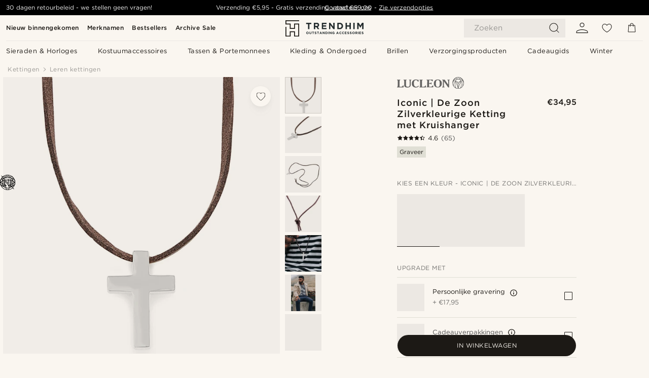

--- FILE ---
content_type: text/html; charset=utf-8
request_url: https://www.trendhim.nl/iconic-de-zoon-zilverkleurige-ketting-met-kruishanger-p.html
body_size: 89854
content:
<!DOCTYPE html><html lang="nl-NL"><head><meta charSet="utf-8" data-next-head=""/><meta content="width=device-width, initial-scale=1" name="viewport" data-next-head=""/><link href="//app.usercentrics.eu" rel="preconnect" data-next-head=""/><title data-next-head="">Iconic | De Zoon Zilverkleurige Ketting met Kruishanger | Op voorraad | Lucleon</title><meta content="Koop Lucleon - Iconic | De Zoon Zilverkleurige Ketting met Kruishanger voor slechts €34,95. Shop bij Trendhim en profiteer van 30 dagen retourrecht. Een uitstekende ervaring, daar zetten we ons elke dag voor in." name="description" data-next-head=""/><meta content="index, follow" name="robots" data-next-head=""/><link href="https://www.trendhim.nl/iconic-de-zoon-zilverkleurige-ketting-met-kruishanger-p.html" rel="canonical" data-next-head=""/><meta content="Koop Lucleon - Iconic | De Zoon Zilverkleurige Ketting met Kruishanger voor slechts €34,95. Shop bij Trendhim en profiteer van 30 dagen retourrecht. Een uitstekende ervaring, daar zetten we ons elke dag voor in." property="og:description" data-next-head=""/><meta content="https://eu-images.contentstack.com/v3/assets/blt7dcd2cfbc90d45de/blt0212b8f3a88fcfe3/60dbbbe120a5380ed1a349fc/6-1_8_17_1.jpg?format=pjpg&amp;auto=webp&amp;quality=75%2C90&amp;width=1200" property="og:image" data-next-head=""/><meta content="Trendhim" property="og:site_name" data-next-head=""/><meta content="Iconic | De Zoon Zilverkleurige Ketting met Kruishanger | Op voorraad | Lucleon" property="og:title" data-next-head=""/><meta content="products" property="og:type" data-next-head=""/><meta content="https://www.trendhim.nl/iconic-de-zoon-zilverkleurige-ketting-met-kruishanger-p.html" property="og:url" data-next-head=""/><link href="https://www.trendhim.fr/collier-en-cuir-a-pendentif-argente-le-fils-p.html" hrefLang="fr-FR" rel="alternate" data-next-head=""/><link href="https://www.trendhim.co.uk/the-son-silver-tone-cross-leather-necklace-p.html" hrefLang="en-GB" rel="alternate" data-next-head=""/><link href="https://www.trendhim.cz/kozeny-nahrdelnik-s-krizkem-ve-stribrne-barve-p.html" hrefLang="cs-CZ" rel="alternate" data-next-head=""/><link href="https://www.trendhim.ca/iconic-brown-leather-with-silver-tone-stainless-steel-cross-necklace-p.html" hrefLang="en-CA" rel="alternate" data-next-head=""/><link href="https://www.trendhim.fi/hopeansavyinen-poika-risti-nahkakaulakoru-p.html" hrefLang="fi-FI" rel="alternate" data-next-head=""/><link href="https://www.trendhim.co.nz/the-son-silver-tone-cross-leather-necklace-p.html" hrefLang="en-NZ" rel="alternate" data-next-head=""/><link href="https://www.trendhim.pt/colar-em-pele-com-cruz-prateada-the-son-p.html" hrefLang="pt-PT" rel="alternate" data-next-head=""/><link href="https://www.trendhim.com.au/the-son-silver-tone-cross-leather-necklace-p.html" hrefLang="en-AU" rel="alternate" data-next-head=""/><link href="https://www.trendhim.at/der-sohn-silberfarbene-kreuz-leder-halskette-p.html" hrefLang="de-AT" rel="alternate" data-next-head=""/><link href="https://www.trendhim.sk/kozeny-nahrdelnik-cross-v-striebornej-farbe-p.html" hrefLang="sk-SK" rel="alternate" data-next-head=""/><link href="https://www.trendhim.ch/fr/collier-en-cuir-a-pendentif-argente-le-fils-p.html" hrefLang="fr-CH" rel="alternate" data-next-head=""/><link href="https://www.trendhim.lt/the-son-sidabro-spalvos-odinis-karolinis-su-kryziumi-p.html" hrefLang="lt-LT" rel="alternate" data-next-head=""/><link href="https://www.trendhim.si/the-son-srebrno-tonirana-usnjena-ikonicna-ogrlica-s-krizem-p.html" hrefLang="sl-SI" rel="alternate" data-next-head=""/><link href="https://www.trendhim.ie/the-son-silver-tone-cross-leather-necklace-p.html" hrefLang="en-IE" rel="alternate" data-next-head=""/><link href="https://www.trendhim.no/iconic-skinnkjede-med-solvfarget-kors-p.html" hrefLang="nb-NO" rel="alternate" data-next-head=""/><link href="https://www.trendhim.bg/kozheno-kolie-s-s-srebrist-kr-st-the-son-p.html" hrefLang="bg-BG" rel="alternate" data-next-head=""/><link href="https://www.trendhim.dk/brun-laederhalskaede-med-solvtonet-kors-p.html" hrefLang="da-DK" rel="alternate" data-next-head=""/><link href="https://www.trendhim.nl/iconic-de-zoon-zilverkleurige-ketting-met-kruishanger-p.html" hrefLang="nl-NL" rel="alternate" data-next-head=""/><link href="https://www.trendhim.ee/the-son-hobedatooni-ristiga-nahast-ikooniline-kaelakee-p.html" hrefLang="et-EE" rel="alternate" data-next-head=""/><link href="https://www.trendhim.sg/the-son-silver-tone-cross-leather-necklace-p.html" hrefLang="en-SG" rel="alternate" data-next-head=""/><link href="https://www.trendhim.hr/ogrlica-s-krizem-od-koze-the-son-srebrne-boje-p.html" hrefLang="hr-HR" rel="alternate" data-next-head=""/><link href="https://www.trendhim.com/es/collar-de-cuero-con-cruz-plateada-the-son-p.html" hrefLang="es-US" rel="alternate" data-next-head=""/><link href="https://www.trendhim.it/collana-in-pelle-con-pendente-argentato-a-forma-di-croce-p.html" hrefLang="it-IT" rel="alternate" data-next-head=""/><link href="https://www.trendhim.be/fr/collier-en-cuir-a-pendentif-argente-le-fils-p.html" hrefLang="fr-BE" rel="alternate" data-next-head=""/><link href="https://www.trendhim.pl/skorzany-naszyjnik-z-krzyzem-w-srebrnym-tonie-p.html" hrefLang="pl-PL" rel="alternate" data-next-head=""/><link href="https://www.trendhim.hu/bor-nyaklanc-ezust-tonusu-femkereszttel-p.html" hrefLang="hu-HU" rel="alternate" data-next-head=""/><link href="https://www.trendhim.ca/fr/collier-en-cuir-a-pendentif-argente-le-fils-p.html" hrefLang="fr-CA" rel="alternate" data-next-head=""/><link href="https://www.trendhim.de/der-sohn-silberfarbene-kreuz-leder-halskette-p.html" hrefLang="de-DE" rel="alternate" data-next-head=""/><link href="https://www.trendhim.gr/the-son-15354-p.html" hrefLang="el-GR" rel="alternate" data-next-head=""/><link href="https://www.trendhim.lv/the-son-sudraba-krasas-krustina-kaklarota-adas-siksnina-p.html" hrefLang="lv-LV" rel="alternate" data-next-head=""/><link href="https://www.trendhim.ch/der-sohn-silberfarbene-kreuz-leder-halskette-p.html" hrefLang="de-CH" rel="alternate" data-next-head=""/><link href="https://www.trendhim.ro/colier-din-piele-cu-cruce-argintie-p.html" hrefLang="ro-RO" rel="alternate" data-next-head=""/><link href="https://www.trendhim.com/iconic-brown-leather-with-silver-tone-stainless-steel-cross-necklace-p.html" hrefLang="en-US" rel="alternate" data-next-head=""/><link href="https://www.trendhim.be/iconic-de-zoon-zilverkleurige-ketting-met-kruishanger-p.html" hrefLang="nl-BE" rel="alternate" data-next-head=""/><link href="https://www.trendhim.es/collar-de-cuero-con-cruz-plateada-the-son-p.html" hrefLang="es-ES" rel="alternate" data-next-head=""/><link href="https://www.trendhim.se/sonens-silverfargade-kors-iconic-laderhalsband-p.html" hrefLang="sv-SE" rel="alternate" data-next-head=""/><link href="https://connect.facebook.net" rel="preconnect"/><link href="https://eu-images.contentstack.com" rel="preconnect"/><link href="https://googleads.g.doubleclick.net" rel="preconnect"/><link href="https://www.google.com" rel="preconnect"/><link href="https://www.google.dk" rel="preconnect"/><link href="https://www.googleadservices.com" rel="preconnect"/><link href="https://player.vimeo.com" rel="preconnect"/><link href="https://api2.amplitude.com" rel="preconnect"/><link href="https://eu-images.contentstack.com/v3/assets/blt7dcd2cfbc90d45de/bltebd2e677db91977b/68cbaa3ba06b0d01e5345b8a/favicon-16x16.png" rel="icon" sizes="16x16" type="image/png"/><link href="https://eu-images.contentstack.com/v3/assets/blt7dcd2cfbc90d45de/blt2b20f0d31bd75b2d/68cbaa3ba500fb23df8a0b0f/favicon-32x32.png" rel="icon" sizes="32x32" type="image/png"/><link href="https://eu-images.contentstack.com/v3/assets/blt7dcd2cfbc90d45de/blt5bab4510fa326b7c/68cbaa3b8424f7664270b1cf/favicon-96x96.png" rel="icon" sizes="96x96" type="image/png"/><link href="https://eu-images.contentstack.com/v3/assets/blt7dcd2cfbc90d45de/blt1ea1cfa791ffca2f/68cbaa3b4b81d3fed43426d9/apple-touch-icon.png" rel="apple-touch-icon" sizes="180x180"/><link href="https://eu-images.contentstack.com/v3/assets/blt7dcd2cfbc90d45de/blt886161eca2c1dcfb/68cbaa3bb798f803c7af4ff0/web-app-manifest-192x192.png" rel="icon" sizes="192x192"/><link data-next-font="size-adjust" rel="preconnect" href="/" crossorigin="anonymous"/><link rel="preload" href="/_next/static/css/a6159b30c841153d.css" as="style"/><link rel="preload" href="/_next/static/css/952b2eef0f2bc3c1.css" as="style"/><link rel="preload" href="/_next/static/css/6c77d029a49e6b67.css" as="style"/><link rel="preload" href="/_next/static/css/dcf6d3f9c75470f5.css" as="style"/><link rel="preload" href="/_next/static/css/a321c0c5eba1f3b8.css" as="style"/><link rel="preload" href="/_next/static/css/b6435a8bd85ad7c5.css" as="style"/><link rel="preload" href="/_next/static/css/8ec4dfbdb8a24dfc.css" as="style"/><link rel="preload" href="/_next/static/css/f614605a4ff1dfa7.css" as="style"/><link rel="preload" href="/_next/static/css/d9d78b8aa4560bcf.css" as="style"/><link rel="preload" href="/_next/static/css/70770c1009bd493d.css" as="style"/><link rel="preload" href="/_next/static/css/2ee0ec6b86fd15c9.css" as="style"/><link rel="preload" href="/_next/static/css/0a346e02442272fa.css" as="style"/><link as="font" crossorigin="anonymous" href="/static/fonts/gotham-basic/normal.woff" type="font/woff" data-next-head=""/><link as="font" crossorigin="anonymous" href="/static/fonts/gotham-basic/bold.woff" type="font/woff" data-next-head=""/><script type="text/javascript">dataLayer = [];</script><script type="text/javascript" data-next-head="">dataLayer.push({"HotjarSiteID":70023,"country":"NL","currencyRates":{"DKK":7.460823,"EUR":1,"USD":1.116439},"localCurrencyKey":"EUR","storeId":"5"});</script><script type="text/javascript" data-next-head="">dataLayer.push({"contentIds":"15354","pageType":"product","type":"product"});</script><script type="text/javascript" data-next-head="">
(function(w,d,s,l,i){w[l]=w[l]||[];w[l].push({'gtm.start':
new Date().getTime(),event:'gtm.js'});var f=d.getElementsByTagName(s)[0],
j=d.createElement(s),dl=l!='dataLayer'?'&l='+l:'';j.async=true;j.src=
'https://www.googletagmanager.com/gtm.js?id='+i+dl;f.parentNode.insertBefore(j,f);
})(window,document,'script','dataLayer','GTM-T9DSHJZ');
</script><script type="text/javascript" data-next-head="">
  (function() {
    function getCookie(c_name) {
      if (document.cookie.length > 0) {
        c_start = document.cookie.indexOf(c_name + "=");
        if (c_start != -1) {
          c_start = c_start + c_name.length + 1;
          c_end = document.cookie.indexOf(";", c_start);
          if (c_end == -1) c_end = document.cookie.length;
          return unescape(document.cookie.substring(c_start, c_end));
        }
      }
      return "";
    }
  
    var _user_id = '';
    var _session_id = getCookie('th_uid');
  
    var _sift = window._sift = window._sift || [];
    _sift.push(['_setAccount', '6d960fa9ea']);
    _sift.push(['_setUserId', _user_id]);
    _sift.push(['_setSessionId', _session_id]);
    _sift.push(['_trackPageview']);

    function ls() {
      var e = document.createElement('script');
      e.src = 'https://cdn.sift.com/s.js';
      document.body.appendChild(e);
    }
    if (window.attachEvent) {
      window.attachEvent('onload', ls);
    } else {
      window.addEventListener('load', ls, false);
    }
  })();
</script><svg aria-hidden="true" style="display:none" xmlns="http://www.w3.org/2000/svg"><symbol id="heart-filled" viewBox="0 0 512 473.13"><path d="M471.9 39c-24.5-25.14-59.3-39-98.1-39C321 0 280.3 23 256 66.53 231.7 23 191 0 138.2 0 99.4 0 64.6 13.86 40.1 39 14.2 65.61.5 104 .5 149.89c0 54 41.4 123.55 123 206.62a1296.29 1296.29 0 0 0 119.8 106.92l12.7 9.7 12.7-9.8a1264 1264 0 0 0 119.8-106.91c81.6-83.08 123-152.57 123-206.63 0-45.79-13.7-84.18-39.6-110.79z"></path></symbol><symbol id="heart" viewBox="0 0 512 473.13"><path d="M471.89 39c-24.45-25.14-59.3-39-98.12-39C321 0 280.26 23 256 66.49 231.74 23 191 0 138.23 0 99.41 0 64.56 13.84 40.11 39 14.2 65.62.5 104 .5 149.88c0 54 41.37 123.5 123 206.59a1269.13 1269.13 0 0 0 119.81 106.9l12.69 9.76 12.74-9.76a1269.13 1269.13 0 0 0 119.81-106.9c81.58-83.09 123-152.6 123-206.59 0-45.91-13.7-84.26-39.61-110.9zm-112.6 292.37c-41.24 42-83 77-103.29 93.48-20.34-16.46-62.05-51.44-103.29-93.48C79.25 256.49 40.42 193.73 40.42 149.88c0-69.7 37.48-113 97.81-113 37 0 64.52 15.33 81.74 45.57 12.88 22.62 15.69 46 16.07 49.74v2.46H276v-2.45c.38-3.71 3.19-27.12 16.07-49.74 17.22-30.23 44.72-45.57 81.74-45.57 60.33 0 97.81 43.29 97.81 113 0 43.85-38.83 106.61-112.29 181.49z"></path></symbol></svg><script type="text/javascript">
  if(!window.HTMLPictureElement || !('sizes' in document.createElement('img'))){
    document.createElement('picture');
    //generating the config array
    window.picturefillCFG = window.picturefillCFG || [];
    picturefillCFG.push([ "algorithm", "saveData" ]);

    var head = document.getElementsByTagName('head')[0];
    var js = document.createElement('script');
    js.src = '/static/js/picturefill.min.js';
    head.appendChild(js);
  }
</script><script type="text/javascript">
    var userAgent = window.navigator.userAgent
    var isSafari = userAgent.includes('Safari/')
    var requirePoly = userAgent.includes('Version/12') || userAgent.includes('Version/13') || userAgent.includes('Version/14')
    if(isSafari && requirePoly){
      var head = document.getElementsByTagName('head')[0];
      var js = document.createElement('script');
      js.src = '/static/js/smoothScrollFill.min.js';
      head.appendChild(js);
    }
</script><script type="text/javascript">
    var userAgent = window.navigator.userAgent
    var isSafari = userAgent.includes('Safari/')
    var requirePoly = userAgent.includes('Version/12') || userAgent.includes('Version/13') || userAgent.includes('Version/14')
    if(isSafari && requirePoly && typeof window !== 'undefined'){
      var head = document.getElementsByTagName('head')[0];
      var js = document.createElement('script');
      js.src = '/static/js/dialog-polyfill.min.js';
      head.appendChild(js);
      var css = document.createElement('link');
      css.src = '/static/styles/dialog-polyfill.css';
      css.type = 'text/css';
      css.rel = 'stylesheet';
      head.appendChild(css);
    }
</script><link rel="stylesheet" href="/_next/static/css/a6159b30c841153d.css" data-n-g=""/><link rel="stylesheet" href="/_next/static/css/952b2eef0f2bc3c1.css" data-n-p=""/><link rel="stylesheet" href="/_next/static/css/6c77d029a49e6b67.css" data-n-p=""/><link rel="stylesheet" href="/_next/static/css/dcf6d3f9c75470f5.css" data-n-p=""/><link rel="stylesheet" href="/_next/static/css/a321c0c5eba1f3b8.css" data-n-p=""/><link rel="stylesheet" href="/_next/static/css/b6435a8bd85ad7c5.css"/><link rel="stylesheet" href="/_next/static/css/8ec4dfbdb8a24dfc.css"/><link rel="stylesheet" href="/_next/static/css/f614605a4ff1dfa7.css"/><link rel="stylesheet" href="/_next/static/css/d9d78b8aa4560bcf.css"/><link rel="stylesheet" href="/_next/static/css/70770c1009bd493d.css"/><link rel="stylesheet" href="/_next/static/css/2ee0ec6b86fd15c9.css"/><link rel="stylesheet" href="/_next/static/css/0a346e02442272fa.css"/><noscript data-n-css=""></noscript><script defer="" noModule="" src="/_next/static/chunks/polyfills-42372ed130431b0a.js"></script><script defer="" src="/_next/static/chunks/1956.c6eb69de45d07904.js"></script><script defer="" src="/_next/static/chunks/8959.10a4f7c625038729.js"></script><script defer="" src="/_next/static/chunks/3898.4012b546993b07c7.js"></script><script defer="" src="/_next/static/chunks/7700.db89118298deee8d.js"></script><script defer="" src="/_next/static/chunks/7685.9fee37f0a7d47118.js"></script><script defer="" src="/_next/static/chunks/819.edd08ae4daf221a0.js"></script><script src="/_next/static/chunks/webpack-8da0dd6c3b771d76.js" defer=""></script><script src="/_next/static/chunks/framework-7c1e01c5ddfc578c.js" defer=""></script><script src="/_next/static/chunks/main-78e15da3bc713aee.js" defer=""></script><script src="/_next/static/chunks/pages/_app-b66ecd74724a8cfb.js" defer=""></script><script src="/_next/static/chunks/6922-2a09d48a1a84f2fb.js" defer=""></script><script src="/_next/static/chunks/4698-cfb11e7f64992645.js" defer=""></script><script src="/_next/static/chunks/6563-1c0adda892e6be0a.js" defer=""></script><script src="/_next/static/chunks/5842-00f6fc0b90f3a1a6.js" defer=""></script><script src="/_next/static/chunks/9546-c9b8de60418b53fb.js" defer=""></script><script src="/_next/static/chunks/2943-46acd43192704b11.js" defer=""></script><script src="/_next/static/chunks/5017-7ccfe8b1f6721213.js" defer=""></script><script src="/_next/static/chunks/6065-0b1fbb9d40dda7cb.js" defer=""></script><script src="/_next/static/chunks/1065-dc5d2c4d8cf6538a.js" defer=""></script><script src="/_next/static/chunks/pages/products/%5B...slug%5D-ca1c775360095676.js" defer=""></script><script src="/_next/static/OT6uh5XPOUMC3vRmZm8kW/_buildManifest.js" defer=""></script><script src="/_next/static/OT6uh5XPOUMC3vRmZm8kW/_ssgManifest.js" defer=""></script></head><body class="preload"><noscript>
<iframe src="https://www.googletagmanager.com/ns.html?id=GTM-T9DSHJZ"
height="0" width="0" style="display:none;visibility:hidden"></iframe>
</noscript><link rel="preload" as="image" imageSrcSet="https://eu-images.contentstack.com/v3/assets/blt7dcd2cfbc90d45de/blt59296545a01439bf/trendhim-logo-with-text-v2.svg?format=pjpg&amp;auto=webp&amp;quality=75%2C90&amp;width=140, https://eu-images.contentstack.com/v3/assets/blt7dcd2cfbc90d45de/blt59296545a01439bf/trendhim-logo-with-text-v2.svg?format=pjpg&amp;auto=webp&amp;quality=75%2C90&amp;width=280 2x"/><link rel="preload" as="image" imageSrcSet="https://eu-images.contentstack.com/v3/assets/blt7dcd2cfbc90d45de/blt0212b8f3a88fcfe3/60dbbbe120a5380ed1a349fc/6-1_8_17_1.jpg?format=pjpg&amp;auto=webp&amp;quality=75%2C90&amp;width=16 16w, https://eu-images.contentstack.com/v3/assets/blt7dcd2cfbc90d45de/blt0212b8f3a88fcfe3/60dbbbe120a5380ed1a349fc/6-1_8_17_1.jpg?format=pjpg&amp;auto=webp&amp;quality=75%2C90&amp;width=32 32w, https://eu-images.contentstack.com/v3/assets/blt7dcd2cfbc90d45de/blt0212b8f3a88fcfe3/60dbbbe120a5380ed1a349fc/6-1_8_17_1.jpg?format=pjpg&amp;auto=webp&amp;quality=75%2C90&amp;width=48 48w, https://eu-images.contentstack.com/v3/assets/blt7dcd2cfbc90d45de/blt0212b8f3a88fcfe3/60dbbbe120a5380ed1a349fc/6-1_8_17_1.jpg?format=pjpg&amp;auto=webp&amp;quality=75%2C90&amp;width=64 64w, https://eu-images.contentstack.com/v3/assets/blt7dcd2cfbc90d45de/blt0212b8f3a88fcfe3/60dbbbe120a5380ed1a349fc/6-1_8_17_1.jpg?format=pjpg&amp;auto=webp&amp;quality=75%2C90&amp;width=96 96w, https://eu-images.contentstack.com/v3/assets/blt7dcd2cfbc90d45de/blt0212b8f3a88fcfe3/60dbbbe120a5380ed1a349fc/6-1_8_17_1.jpg?format=pjpg&amp;auto=webp&amp;quality=75%2C90&amp;width=128 128w, https://eu-images.contentstack.com/v3/assets/blt7dcd2cfbc90d45de/blt0212b8f3a88fcfe3/60dbbbe120a5380ed1a349fc/6-1_8_17_1.jpg?format=pjpg&amp;auto=webp&amp;quality=75%2C90&amp;width=256 256w, https://eu-images.contentstack.com/v3/assets/blt7dcd2cfbc90d45de/blt0212b8f3a88fcfe3/60dbbbe120a5380ed1a349fc/6-1_8_17_1.jpg?format=pjpg&amp;auto=webp&amp;quality=75%2C90&amp;width=384 384w, https://eu-images.contentstack.com/v3/assets/blt7dcd2cfbc90d45de/blt0212b8f3a88fcfe3/60dbbbe120a5380ed1a349fc/6-1_8_17_1.jpg?format=pjpg&amp;auto=webp&amp;quality=75%2C90&amp;width=640 640w, https://eu-images.contentstack.com/v3/assets/blt7dcd2cfbc90d45de/blt0212b8f3a88fcfe3/60dbbbe120a5380ed1a349fc/6-1_8_17_1.jpg?format=pjpg&amp;auto=webp&amp;quality=75%2C90&amp;width=750 750w, https://eu-images.contentstack.com/v3/assets/blt7dcd2cfbc90d45de/blt0212b8f3a88fcfe3/60dbbbe120a5380ed1a349fc/6-1_8_17_1.jpg?format=pjpg&amp;auto=webp&amp;quality=75%2C90&amp;width=828 828w, https://eu-images.contentstack.com/v3/assets/blt7dcd2cfbc90d45de/blt0212b8f3a88fcfe3/60dbbbe120a5380ed1a349fc/6-1_8_17_1.jpg?format=pjpg&amp;auto=webp&amp;quality=75%2C90&amp;width=1080 1080w, https://eu-images.contentstack.com/v3/assets/blt7dcd2cfbc90d45de/blt0212b8f3a88fcfe3/60dbbbe120a5380ed1a349fc/6-1_8_17_1.jpg?format=pjpg&amp;auto=webp&amp;quality=75%2C90&amp;width=1200 1200w, https://eu-images.contentstack.com/v3/assets/blt7dcd2cfbc90d45de/blt0212b8f3a88fcfe3/60dbbbe120a5380ed1a349fc/6-1_8_17_1.jpg?format=pjpg&amp;auto=webp&amp;quality=75%2C90&amp;width=1920 1920w, https://eu-images.contentstack.com/v3/assets/blt7dcd2cfbc90d45de/blt0212b8f3a88fcfe3/60dbbbe120a5380ed1a349fc/6-1_8_17_1.jpg?format=pjpg&amp;auto=webp&amp;quality=75%2C90&amp;width=2048 2048w, https://eu-images.contentstack.com/v3/assets/blt7dcd2cfbc90d45de/blt0212b8f3a88fcfe3/60dbbbe120a5380ed1a349fc/6-1_8_17_1.jpg?format=pjpg&amp;auto=webp&amp;quality=75%2C90&amp;width=3840 3840w" imageSizes="(min-width: 0px) 535px, (min-width: 900px) 445px, (min-width: 1024px) 590px, 590px"/><link rel="preload" as="image" href="https://eu-images.contentstack.com/v3/assets/blt7dcd2cfbc90d45de/blt05a56f921a8ce54b/62155972c27bcd6ae2b6b975/brand-logo-286.svg"/><link rel="preload" as="image" imageSrcSet="https://eu-images.contentstack.com/v3/assets/blt7dcd2cfbc90d45de/blt0212b8f3a88fcfe3/60dbbbe120a5380ed1a349fc/6-1_8_17_1.jpg?format=pjpg&amp;auto=webp&amp;quality=75%2C90&amp;width=16 16w, https://eu-images.contentstack.com/v3/assets/blt7dcd2cfbc90d45de/blt0212b8f3a88fcfe3/60dbbbe120a5380ed1a349fc/6-1_8_17_1.jpg?format=pjpg&amp;auto=webp&amp;quality=75%2C90&amp;width=32 32w, https://eu-images.contentstack.com/v3/assets/blt7dcd2cfbc90d45de/blt0212b8f3a88fcfe3/60dbbbe120a5380ed1a349fc/6-1_8_17_1.jpg?format=pjpg&amp;auto=webp&amp;quality=75%2C90&amp;width=48 48w, https://eu-images.contentstack.com/v3/assets/blt7dcd2cfbc90d45de/blt0212b8f3a88fcfe3/60dbbbe120a5380ed1a349fc/6-1_8_17_1.jpg?format=pjpg&amp;auto=webp&amp;quality=75%2C90&amp;width=64 64w, https://eu-images.contentstack.com/v3/assets/blt7dcd2cfbc90d45de/blt0212b8f3a88fcfe3/60dbbbe120a5380ed1a349fc/6-1_8_17_1.jpg?format=pjpg&amp;auto=webp&amp;quality=75%2C90&amp;width=96 96w, https://eu-images.contentstack.com/v3/assets/blt7dcd2cfbc90d45de/blt0212b8f3a88fcfe3/60dbbbe120a5380ed1a349fc/6-1_8_17_1.jpg?format=pjpg&amp;auto=webp&amp;quality=75%2C90&amp;width=128 128w, https://eu-images.contentstack.com/v3/assets/blt7dcd2cfbc90d45de/blt0212b8f3a88fcfe3/60dbbbe120a5380ed1a349fc/6-1_8_17_1.jpg?format=pjpg&amp;auto=webp&amp;quality=75%2C90&amp;width=256 256w, https://eu-images.contentstack.com/v3/assets/blt7dcd2cfbc90d45de/blt0212b8f3a88fcfe3/60dbbbe120a5380ed1a349fc/6-1_8_17_1.jpg?format=pjpg&amp;auto=webp&amp;quality=75%2C90&amp;width=384 384w, https://eu-images.contentstack.com/v3/assets/blt7dcd2cfbc90d45de/blt0212b8f3a88fcfe3/60dbbbe120a5380ed1a349fc/6-1_8_17_1.jpg?format=pjpg&amp;auto=webp&amp;quality=75%2C90&amp;width=640 640w, https://eu-images.contentstack.com/v3/assets/blt7dcd2cfbc90d45de/blt0212b8f3a88fcfe3/60dbbbe120a5380ed1a349fc/6-1_8_17_1.jpg?format=pjpg&amp;auto=webp&amp;quality=75%2C90&amp;width=750 750w, https://eu-images.contentstack.com/v3/assets/blt7dcd2cfbc90d45de/blt0212b8f3a88fcfe3/60dbbbe120a5380ed1a349fc/6-1_8_17_1.jpg?format=pjpg&amp;auto=webp&amp;quality=75%2C90&amp;width=828 828w, https://eu-images.contentstack.com/v3/assets/blt7dcd2cfbc90d45de/blt0212b8f3a88fcfe3/60dbbbe120a5380ed1a349fc/6-1_8_17_1.jpg?format=pjpg&amp;auto=webp&amp;quality=75%2C90&amp;width=1080 1080w, https://eu-images.contentstack.com/v3/assets/blt7dcd2cfbc90d45de/blt0212b8f3a88fcfe3/60dbbbe120a5380ed1a349fc/6-1_8_17_1.jpg?format=pjpg&amp;auto=webp&amp;quality=75%2C90&amp;width=1200 1200w, https://eu-images.contentstack.com/v3/assets/blt7dcd2cfbc90d45de/blt0212b8f3a88fcfe3/60dbbbe120a5380ed1a349fc/6-1_8_17_1.jpg?format=pjpg&amp;auto=webp&amp;quality=75%2C90&amp;width=1920 1920w, https://eu-images.contentstack.com/v3/assets/blt7dcd2cfbc90d45de/blt0212b8f3a88fcfe3/60dbbbe120a5380ed1a349fc/6-1_8_17_1.jpg?format=pjpg&amp;auto=webp&amp;quality=75%2C90&amp;width=2048 2048w, https://eu-images.contentstack.com/v3/assets/blt7dcd2cfbc90d45de/blt0212b8f3a88fcfe3/60dbbbe120a5380ed1a349fc/6-1_8_17_1.jpg?format=pjpg&amp;auto=webp&amp;quality=75%2C90&amp;width=3840 3840w" imageSizes="72px"/><link rel="preload" as="image" imageSrcSet="https://eu-images.contentstack.com/v3/assets/blt7dcd2cfbc90d45de/blteb1fa730754ea95c/60dbc238a37ada0f2ccfd42b/6-2_4_15.jpg?format=pjpg&amp;auto=webp&amp;quality=75%2C90&amp;width=16 16w, https://eu-images.contentstack.com/v3/assets/blt7dcd2cfbc90d45de/blteb1fa730754ea95c/60dbc238a37ada0f2ccfd42b/6-2_4_15.jpg?format=pjpg&amp;auto=webp&amp;quality=75%2C90&amp;width=32 32w, https://eu-images.contentstack.com/v3/assets/blt7dcd2cfbc90d45de/blteb1fa730754ea95c/60dbc238a37ada0f2ccfd42b/6-2_4_15.jpg?format=pjpg&amp;auto=webp&amp;quality=75%2C90&amp;width=48 48w, https://eu-images.contentstack.com/v3/assets/blt7dcd2cfbc90d45de/blteb1fa730754ea95c/60dbc238a37ada0f2ccfd42b/6-2_4_15.jpg?format=pjpg&amp;auto=webp&amp;quality=75%2C90&amp;width=64 64w, https://eu-images.contentstack.com/v3/assets/blt7dcd2cfbc90d45de/blteb1fa730754ea95c/60dbc238a37ada0f2ccfd42b/6-2_4_15.jpg?format=pjpg&amp;auto=webp&amp;quality=75%2C90&amp;width=96 96w, https://eu-images.contentstack.com/v3/assets/blt7dcd2cfbc90d45de/blteb1fa730754ea95c/60dbc238a37ada0f2ccfd42b/6-2_4_15.jpg?format=pjpg&amp;auto=webp&amp;quality=75%2C90&amp;width=128 128w, https://eu-images.contentstack.com/v3/assets/blt7dcd2cfbc90d45de/blteb1fa730754ea95c/60dbc238a37ada0f2ccfd42b/6-2_4_15.jpg?format=pjpg&amp;auto=webp&amp;quality=75%2C90&amp;width=256 256w, https://eu-images.contentstack.com/v3/assets/blt7dcd2cfbc90d45de/blteb1fa730754ea95c/60dbc238a37ada0f2ccfd42b/6-2_4_15.jpg?format=pjpg&amp;auto=webp&amp;quality=75%2C90&amp;width=384 384w, https://eu-images.contentstack.com/v3/assets/blt7dcd2cfbc90d45de/blteb1fa730754ea95c/60dbc238a37ada0f2ccfd42b/6-2_4_15.jpg?format=pjpg&amp;auto=webp&amp;quality=75%2C90&amp;width=640 640w, https://eu-images.contentstack.com/v3/assets/blt7dcd2cfbc90d45de/blteb1fa730754ea95c/60dbc238a37ada0f2ccfd42b/6-2_4_15.jpg?format=pjpg&amp;auto=webp&amp;quality=75%2C90&amp;width=750 750w, https://eu-images.contentstack.com/v3/assets/blt7dcd2cfbc90d45de/blteb1fa730754ea95c/60dbc238a37ada0f2ccfd42b/6-2_4_15.jpg?format=pjpg&amp;auto=webp&amp;quality=75%2C90&amp;width=828 828w, https://eu-images.contentstack.com/v3/assets/blt7dcd2cfbc90d45de/blteb1fa730754ea95c/60dbc238a37ada0f2ccfd42b/6-2_4_15.jpg?format=pjpg&amp;auto=webp&amp;quality=75%2C90&amp;width=1080 1080w, https://eu-images.contentstack.com/v3/assets/blt7dcd2cfbc90d45de/blteb1fa730754ea95c/60dbc238a37ada0f2ccfd42b/6-2_4_15.jpg?format=pjpg&amp;auto=webp&amp;quality=75%2C90&amp;width=1200 1200w, https://eu-images.contentstack.com/v3/assets/blt7dcd2cfbc90d45de/blteb1fa730754ea95c/60dbc238a37ada0f2ccfd42b/6-2_4_15.jpg?format=pjpg&amp;auto=webp&amp;quality=75%2C90&amp;width=1920 1920w, https://eu-images.contentstack.com/v3/assets/blt7dcd2cfbc90d45de/blteb1fa730754ea95c/60dbc238a37ada0f2ccfd42b/6-2_4_15.jpg?format=pjpg&amp;auto=webp&amp;quality=75%2C90&amp;width=2048 2048w, https://eu-images.contentstack.com/v3/assets/blt7dcd2cfbc90d45de/blteb1fa730754ea95c/60dbc238a37ada0f2ccfd42b/6-2_4_15.jpg?format=pjpg&amp;auto=webp&amp;quality=75%2C90&amp;width=3840 3840w" imageSizes="72px"/><link rel="preload" as="image" imageSrcSet="https://eu-images.contentstack.com/v3/assets/blt7dcd2cfbc90d45de/bltfa11debda97a5b0a/60dbc435bbd30c0f67e26c8d/6-3_3_8.jpg?format=pjpg&amp;auto=webp&amp;quality=75%2C90&amp;width=16 16w, https://eu-images.contentstack.com/v3/assets/blt7dcd2cfbc90d45de/bltfa11debda97a5b0a/60dbc435bbd30c0f67e26c8d/6-3_3_8.jpg?format=pjpg&amp;auto=webp&amp;quality=75%2C90&amp;width=32 32w, https://eu-images.contentstack.com/v3/assets/blt7dcd2cfbc90d45de/bltfa11debda97a5b0a/60dbc435bbd30c0f67e26c8d/6-3_3_8.jpg?format=pjpg&amp;auto=webp&amp;quality=75%2C90&amp;width=48 48w, https://eu-images.contentstack.com/v3/assets/blt7dcd2cfbc90d45de/bltfa11debda97a5b0a/60dbc435bbd30c0f67e26c8d/6-3_3_8.jpg?format=pjpg&amp;auto=webp&amp;quality=75%2C90&amp;width=64 64w, https://eu-images.contentstack.com/v3/assets/blt7dcd2cfbc90d45de/bltfa11debda97a5b0a/60dbc435bbd30c0f67e26c8d/6-3_3_8.jpg?format=pjpg&amp;auto=webp&amp;quality=75%2C90&amp;width=96 96w, https://eu-images.contentstack.com/v3/assets/blt7dcd2cfbc90d45de/bltfa11debda97a5b0a/60dbc435bbd30c0f67e26c8d/6-3_3_8.jpg?format=pjpg&amp;auto=webp&amp;quality=75%2C90&amp;width=128 128w, https://eu-images.contentstack.com/v3/assets/blt7dcd2cfbc90d45de/bltfa11debda97a5b0a/60dbc435bbd30c0f67e26c8d/6-3_3_8.jpg?format=pjpg&amp;auto=webp&amp;quality=75%2C90&amp;width=256 256w, https://eu-images.contentstack.com/v3/assets/blt7dcd2cfbc90d45de/bltfa11debda97a5b0a/60dbc435bbd30c0f67e26c8d/6-3_3_8.jpg?format=pjpg&amp;auto=webp&amp;quality=75%2C90&amp;width=384 384w, https://eu-images.contentstack.com/v3/assets/blt7dcd2cfbc90d45de/bltfa11debda97a5b0a/60dbc435bbd30c0f67e26c8d/6-3_3_8.jpg?format=pjpg&amp;auto=webp&amp;quality=75%2C90&amp;width=640 640w, https://eu-images.contentstack.com/v3/assets/blt7dcd2cfbc90d45de/bltfa11debda97a5b0a/60dbc435bbd30c0f67e26c8d/6-3_3_8.jpg?format=pjpg&amp;auto=webp&amp;quality=75%2C90&amp;width=750 750w, https://eu-images.contentstack.com/v3/assets/blt7dcd2cfbc90d45de/bltfa11debda97a5b0a/60dbc435bbd30c0f67e26c8d/6-3_3_8.jpg?format=pjpg&amp;auto=webp&amp;quality=75%2C90&amp;width=828 828w, https://eu-images.contentstack.com/v3/assets/blt7dcd2cfbc90d45de/bltfa11debda97a5b0a/60dbc435bbd30c0f67e26c8d/6-3_3_8.jpg?format=pjpg&amp;auto=webp&amp;quality=75%2C90&amp;width=1080 1080w, https://eu-images.contentstack.com/v3/assets/blt7dcd2cfbc90d45de/bltfa11debda97a5b0a/60dbc435bbd30c0f67e26c8d/6-3_3_8.jpg?format=pjpg&amp;auto=webp&amp;quality=75%2C90&amp;width=1200 1200w, https://eu-images.contentstack.com/v3/assets/blt7dcd2cfbc90d45de/bltfa11debda97a5b0a/60dbc435bbd30c0f67e26c8d/6-3_3_8.jpg?format=pjpg&amp;auto=webp&amp;quality=75%2C90&amp;width=1920 1920w, https://eu-images.contentstack.com/v3/assets/blt7dcd2cfbc90d45de/bltfa11debda97a5b0a/60dbc435bbd30c0f67e26c8d/6-3_3_8.jpg?format=pjpg&amp;auto=webp&amp;quality=75%2C90&amp;width=2048 2048w, https://eu-images.contentstack.com/v3/assets/blt7dcd2cfbc90d45de/bltfa11debda97a5b0a/60dbc435bbd30c0f67e26c8d/6-3_3_8.jpg?format=pjpg&amp;auto=webp&amp;quality=75%2C90&amp;width=3840 3840w" imageSizes="72px"/><link rel="preload" as="image" imageSrcSet="https://eu-images.contentstack.com/v3/assets/blt7dcd2cfbc90d45de/blt41c8c4aa400ff7ae/60dbc44ba8fb870f88322243/6-4_118.jpg?format=pjpg&amp;auto=webp&amp;quality=75%2C90&amp;width=16 16w, https://eu-images.contentstack.com/v3/assets/blt7dcd2cfbc90d45de/blt41c8c4aa400ff7ae/60dbc44ba8fb870f88322243/6-4_118.jpg?format=pjpg&amp;auto=webp&amp;quality=75%2C90&amp;width=32 32w, https://eu-images.contentstack.com/v3/assets/blt7dcd2cfbc90d45de/blt41c8c4aa400ff7ae/60dbc44ba8fb870f88322243/6-4_118.jpg?format=pjpg&amp;auto=webp&amp;quality=75%2C90&amp;width=48 48w, https://eu-images.contentstack.com/v3/assets/blt7dcd2cfbc90d45de/blt41c8c4aa400ff7ae/60dbc44ba8fb870f88322243/6-4_118.jpg?format=pjpg&amp;auto=webp&amp;quality=75%2C90&amp;width=64 64w, https://eu-images.contentstack.com/v3/assets/blt7dcd2cfbc90d45de/blt41c8c4aa400ff7ae/60dbc44ba8fb870f88322243/6-4_118.jpg?format=pjpg&amp;auto=webp&amp;quality=75%2C90&amp;width=96 96w, https://eu-images.contentstack.com/v3/assets/blt7dcd2cfbc90d45de/blt41c8c4aa400ff7ae/60dbc44ba8fb870f88322243/6-4_118.jpg?format=pjpg&amp;auto=webp&amp;quality=75%2C90&amp;width=128 128w, https://eu-images.contentstack.com/v3/assets/blt7dcd2cfbc90d45de/blt41c8c4aa400ff7ae/60dbc44ba8fb870f88322243/6-4_118.jpg?format=pjpg&amp;auto=webp&amp;quality=75%2C90&amp;width=256 256w, https://eu-images.contentstack.com/v3/assets/blt7dcd2cfbc90d45de/blt41c8c4aa400ff7ae/60dbc44ba8fb870f88322243/6-4_118.jpg?format=pjpg&amp;auto=webp&amp;quality=75%2C90&amp;width=384 384w, https://eu-images.contentstack.com/v3/assets/blt7dcd2cfbc90d45de/blt41c8c4aa400ff7ae/60dbc44ba8fb870f88322243/6-4_118.jpg?format=pjpg&amp;auto=webp&amp;quality=75%2C90&amp;width=640 640w, https://eu-images.contentstack.com/v3/assets/blt7dcd2cfbc90d45de/blt41c8c4aa400ff7ae/60dbc44ba8fb870f88322243/6-4_118.jpg?format=pjpg&amp;auto=webp&amp;quality=75%2C90&amp;width=750 750w, https://eu-images.contentstack.com/v3/assets/blt7dcd2cfbc90d45de/blt41c8c4aa400ff7ae/60dbc44ba8fb870f88322243/6-4_118.jpg?format=pjpg&amp;auto=webp&amp;quality=75%2C90&amp;width=828 828w, https://eu-images.contentstack.com/v3/assets/blt7dcd2cfbc90d45de/blt41c8c4aa400ff7ae/60dbc44ba8fb870f88322243/6-4_118.jpg?format=pjpg&amp;auto=webp&amp;quality=75%2C90&amp;width=1080 1080w, https://eu-images.contentstack.com/v3/assets/blt7dcd2cfbc90d45de/blt41c8c4aa400ff7ae/60dbc44ba8fb870f88322243/6-4_118.jpg?format=pjpg&amp;auto=webp&amp;quality=75%2C90&amp;width=1200 1200w, https://eu-images.contentstack.com/v3/assets/blt7dcd2cfbc90d45de/blt41c8c4aa400ff7ae/60dbc44ba8fb870f88322243/6-4_118.jpg?format=pjpg&amp;auto=webp&amp;quality=75%2C90&amp;width=1920 1920w, https://eu-images.contentstack.com/v3/assets/blt7dcd2cfbc90d45de/blt41c8c4aa400ff7ae/60dbc44ba8fb870f88322243/6-4_118.jpg?format=pjpg&amp;auto=webp&amp;quality=75%2C90&amp;width=2048 2048w, https://eu-images.contentstack.com/v3/assets/blt7dcd2cfbc90d45de/blt41c8c4aa400ff7ae/60dbc44ba8fb870f88322243/6-4_118.jpg?format=pjpg&amp;auto=webp&amp;quality=75%2C90&amp;width=3840 3840w" imageSizes="72px"/><link rel="preload" as="image" imageSrcSet="https://eu-images.contentstack.com/v3/assets/blt7dcd2cfbc90d45de/blt6123a76ff1615306/60dbc8ce5543520fcbc2df74/15354_necklace.jpg?format=pjpg&amp;auto=webp&amp;quality=75%2C90&amp;width=16 16w, https://eu-images.contentstack.com/v3/assets/blt7dcd2cfbc90d45de/blt6123a76ff1615306/60dbc8ce5543520fcbc2df74/15354_necklace.jpg?format=pjpg&amp;auto=webp&amp;quality=75%2C90&amp;width=32 32w, https://eu-images.contentstack.com/v3/assets/blt7dcd2cfbc90d45de/blt6123a76ff1615306/60dbc8ce5543520fcbc2df74/15354_necklace.jpg?format=pjpg&amp;auto=webp&amp;quality=75%2C90&amp;width=48 48w, https://eu-images.contentstack.com/v3/assets/blt7dcd2cfbc90d45de/blt6123a76ff1615306/60dbc8ce5543520fcbc2df74/15354_necklace.jpg?format=pjpg&amp;auto=webp&amp;quality=75%2C90&amp;width=64 64w, https://eu-images.contentstack.com/v3/assets/blt7dcd2cfbc90d45de/blt6123a76ff1615306/60dbc8ce5543520fcbc2df74/15354_necklace.jpg?format=pjpg&amp;auto=webp&amp;quality=75%2C90&amp;width=96 96w, https://eu-images.contentstack.com/v3/assets/blt7dcd2cfbc90d45de/blt6123a76ff1615306/60dbc8ce5543520fcbc2df74/15354_necklace.jpg?format=pjpg&amp;auto=webp&amp;quality=75%2C90&amp;width=128 128w, https://eu-images.contentstack.com/v3/assets/blt7dcd2cfbc90d45de/blt6123a76ff1615306/60dbc8ce5543520fcbc2df74/15354_necklace.jpg?format=pjpg&amp;auto=webp&amp;quality=75%2C90&amp;width=256 256w, https://eu-images.contentstack.com/v3/assets/blt7dcd2cfbc90d45de/blt6123a76ff1615306/60dbc8ce5543520fcbc2df74/15354_necklace.jpg?format=pjpg&amp;auto=webp&amp;quality=75%2C90&amp;width=384 384w, https://eu-images.contentstack.com/v3/assets/blt7dcd2cfbc90d45de/blt6123a76ff1615306/60dbc8ce5543520fcbc2df74/15354_necklace.jpg?format=pjpg&amp;auto=webp&amp;quality=75%2C90&amp;width=640 640w, https://eu-images.contentstack.com/v3/assets/blt7dcd2cfbc90d45de/blt6123a76ff1615306/60dbc8ce5543520fcbc2df74/15354_necklace.jpg?format=pjpg&amp;auto=webp&amp;quality=75%2C90&amp;width=750 750w, https://eu-images.contentstack.com/v3/assets/blt7dcd2cfbc90d45de/blt6123a76ff1615306/60dbc8ce5543520fcbc2df74/15354_necklace.jpg?format=pjpg&amp;auto=webp&amp;quality=75%2C90&amp;width=828 828w, https://eu-images.contentstack.com/v3/assets/blt7dcd2cfbc90d45de/blt6123a76ff1615306/60dbc8ce5543520fcbc2df74/15354_necklace.jpg?format=pjpg&amp;auto=webp&amp;quality=75%2C90&amp;width=1080 1080w, https://eu-images.contentstack.com/v3/assets/blt7dcd2cfbc90d45de/blt6123a76ff1615306/60dbc8ce5543520fcbc2df74/15354_necklace.jpg?format=pjpg&amp;auto=webp&amp;quality=75%2C90&amp;width=1200 1200w, https://eu-images.contentstack.com/v3/assets/blt7dcd2cfbc90d45de/blt6123a76ff1615306/60dbc8ce5543520fcbc2df74/15354_necklace.jpg?format=pjpg&amp;auto=webp&amp;quality=75%2C90&amp;width=1920 1920w, https://eu-images.contentstack.com/v3/assets/blt7dcd2cfbc90d45de/blt6123a76ff1615306/60dbc8ce5543520fcbc2df74/15354_necklace.jpg?format=pjpg&amp;auto=webp&amp;quality=75%2C90&amp;width=2048 2048w, https://eu-images.contentstack.com/v3/assets/blt7dcd2cfbc90d45de/blt6123a76ff1615306/60dbc8ce5543520fcbc2df74/15354_necklace.jpg?format=pjpg&amp;auto=webp&amp;quality=75%2C90&amp;width=3840 3840w" imageSizes="72px"/><link rel="preload" as="image" imageSrcSet="https://eu-images.contentstack.com/v3/assets/blt7dcd2cfbc90d45de/blta35164892aae1e8f/60dbce40e1461d39eb8c2c95/billed_1_477.jpg?format=pjpg&amp;auto=webp&amp;quality=75%2C90&amp;width=16 16w, https://eu-images.contentstack.com/v3/assets/blt7dcd2cfbc90d45de/blta35164892aae1e8f/60dbce40e1461d39eb8c2c95/billed_1_477.jpg?format=pjpg&amp;auto=webp&amp;quality=75%2C90&amp;width=32 32w, https://eu-images.contentstack.com/v3/assets/blt7dcd2cfbc90d45de/blta35164892aae1e8f/60dbce40e1461d39eb8c2c95/billed_1_477.jpg?format=pjpg&amp;auto=webp&amp;quality=75%2C90&amp;width=48 48w, https://eu-images.contentstack.com/v3/assets/blt7dcd2cfbc90d45de/blta35164892aae1e8f/60dbce40e1461d39eb8c2c95/billed_1_477.jpg?format=pjpg&amp;auto=webp&amp;quality=75%2C90&amp;width=64 64w, https://eu-images.contentstack.com/v3/assets/blt7dcd2cfbc90d45de/blta35164892aae1e8f/60dbce40e1461d39eb8c2c95/billed_1_477.jpg?format=pjpg&amp;auto=webp&amp;quality=75%2C90&amp;width=96 96w, https://eu-images.contentstack.com/v3/assets/blt7dcd2cfbc90d45de/blta35164892aae1e8f/60dbce40e1461d39eb8c2c95/billed_1_477.jpg?format=pjpg&amp;auto=webp&amp;quality=75%2C90&amp;width=128 128w, https://eu-images.contentstack.com/v3/assets/blt7dcd2cfbc90d45de/blta35164892aae1e8f/60dbce40e1461d39eb8c2c95/billed_1_477.jpg?format=pjpg&amp;auto=webp&amp;quality=75%2C90&amp;width=256 256w, https://eu-images.contentstack.com/v3/assets/blt7dcd2cfbc90d45de/blta35164892aae1e8f/60dbce40e1461d39eb8c2c95/billed_1_477.jpg?format=pjpg&amp;auto=webp&amp;quality=75%2C90&amp;width=384 384w, https://eu-images.contentstack.com/v3/assets/blt7dcd2cfbc90d45de/blta35164892aae1e8f/60dbce40e1461d39eb8c2c95/billed_1_477.jpg?format=pjpg&amp;auto=webp&amp;quality=75%2C90&amp;width=640 640w, https://eu-images.contentstack.com/v3/assets/blt7dcd2cfbc90d45de/blta35164892aae1e8f/60dbce40e1461d39eb8c2c95/billed_1_477.jpg?format=pjpg&amp;auto=webp&amp;quality=75%2C90&amp;width=750 750w, https://eu-images.contentstack.com/v3/assets/blt7dcd2cfbc90d45de/blta35164892aae1e8f/60dbce40e1461d39eb8c2c95/billed_1_477.jpg?format=pjpg&amp;auto=webp&amp;quality=75%2C90&amp;width=828 828w, https://eu-images.contentstack.com/v3/assets/blt7dcd2cfbc90d45de/blta35164892aae1e8f/60dbce40e1461d39eb8c2c95/billed_1_477.jpg?format=pjpg&amp;auto=webp&amp;quality=75%2C90&amp;width=1080 1080w, https://eu-images.contentstack.com/v3/assets/blt7dcd2cfbc90d45de/blta35164892aae1e8f/60dbce40e1461d39eb8c2c95/billed_1_477.jpg?format=pjpg&amp;auto=webp&amp;quality=75%2C90&amp;width=1200 1200w, https://eu-images.contentstack.com/v3/assets/blt7dcd2cfbc90d45de/blta35164892aae1e8f/60dbce40e1461d39eb8c2c95/billed_1_477.jpg?format=pjpg&amp;auto=webp&amp;quality=75%2C90&amp;width=1920 1920w, https://eu-images.contentstack.com/v3/assets/blt7dcd2cfbc90d45de/blta35164892aae1e8f/60dbce40e1461d39eb8c2c95/billed_1_477.jpg?format=pjpg&amp;auto=webp&amp;quality=75%2C90&amp;width=2048 2048w, https://eu-images.contentstack.com/v3/assets/blt7dcd2cfbc90d45de/blta35164892aae1e8f/60dbce40e1461d39eb8c2c95/billed_1_477.jpg?format=pjpg&amp;auto=webp&amp;quality=75%2C90&amp;width=3840 3840w" imageSizes="72px"/><link rel="preload" as="image" href="https://eu-images.contentstack.com/v3/assets/blt7dcd2cfbc90d45de/blt085a9100c7d900d2/69049292a693b663e6cb6f3c/primary_materials_leather.svg"/><link rel="preload" as="image" imageSrcSet="https://eu-images.contentstack.com/v3/assets/blt7dcd2cfbc90d45de/bltc555dd68948f626f/60dbac2463584e0ecae42bc3/1_50_1_189_1_43_1.jpg?format=pjpg&amp;auto=webp&amp;quality=75%2C90&amp;width=16 16w, https://eu-images.contentstack.com/v3/assets/blt7dcd2cfbc90d45de/bltc555dd68948f626f/60dbac2463584e0ecae42bc3/1_50_1_189_1_43_1.jpg?format=pjpg&amp;auto=webp&amp;quality=75%2C90&amp;width=32 32w, https://eu-images.contentstack.com/v3/assets/blt7dcd2cfbc90d45de/bltc555dd68948f626f/60dbac2463584e0ecae42bc3/1_50_1_189_1_43_1.jpg?format=pjpg&amp;auto=webp&amp;quality=75%2C90&amp;width=48 48w, https://eu-images.contentstack.com/v3/assets/blt7dcd2cfbc90d45de/bltc555dd68948f626f/60dbac2463584e0ecae42bc3/1_50_1_189_1_43_1.jpg?format=pjpg&amp;auto=webp&amp;quality=75%2C90&amp;width=64 64w, https://eu-images.contentstack.com/v3/assets/blt7dcd2cfbc90d45de/bltc555dd68948f626f/60dbac2463584e0ecae42bc3/1_50_1_189_1_43_1.jpg?format=pjpg&amp;auto=webp&amp;quality=75%2C90&amp;width=96 96w, https://eu-images.contentstack.com/v3/assets/blt7dcd2cfbc90d45de/bltc555dd68948f626f/60dbac2463584e0ecae42bc3/1_50_1_189_1_43_1.jpg?format=pjpg&amp;auto=webp&amp;quality=75%2C90&amp;width=128 128w, https://eu-images.contentstack.com/v3/assets/blt7dcd2cfbc90d45de/bltc555dd68948f626f/60dbac2463584e0ecae42bc3/1_50_1_189_1_43_1.jpg?format=pjpg&amp;auto=webp&amp;quality=75%2C90&amp;width=256 256w, https://eu-images.contentstack.com/v3/assets/blt7dcd2cfbc90d45de/bltc555dd68948f626f/60dbac2463584e0ecae42bc3/1_50_1_189_1_43_1.jpg?format=pjpg&amp;auto=webp&amp;quality=75%2C90&amp;width=384 384w, https://eu-images.contentstack.com/v3/assets/blt7dcd2cfbc90d45de/bltc555dd68948f626f/60dbac2463584e0ecae42bc3/1_50_1_189_1_43_1.jpg?format=pjpg&amp;auto=webp&amp;quality=75%2C90&amp;width=640 640w, https://eu-images.contentstack.com/v3/assets/blt7dcd2cfbc90d45de/bltc555dd68948f626f/60dbac2463584e0ecae42bc3/1_50_1_189_1_43_1.jpg?format=pjpg&amp;auto=webp&amp;quality=75%2C90&amp;width=750 750w, https://eu-images.contentstack.com/v3/assets/blt7dcd2cfbc90d45de/bltc555dd68948f626f/60dbac2463584e0ecae42bc3/1_50_1_189_1_43_1.jpg?format=pjpg&amp;auto=webp&amp;quality=75%2C90&amp;width=828 828w, https://eu-images.contentstack.com/v3/assets/blt7dcd2cfbc90d45de/bltc555dd68948f626f/60dbac2463584e0ecae42bc3/1_50_1_189_1_43_1.jpg?format=pjpg&amp;auto=webp&amp;quality=75%2C90&amp;width=1080 1080w, https://eu-images.contentstack.com/v3/assets/blt7dcd2cfbc90d45de/bltc555dd68948f626f/60dbac2463584e0ecae42bc3/1_50_1_189_1_43_1.jpg?format=pjpg&amp;auto=webp&amp;quality=75%2C90&amp;width=1200 1200w, https://eu-images.contentstack.com/v3/assets/blt7dcd2cfbc90d45de/bltc555dd68948f626f/60dbac2463584e0ecae42bc3/1_50_1_189_1_43_1.jpg?format=pjpg&amp;auto=webp&amp;quality=75%2C90&amp;width=1920 1920w, https://eu-images.contentstack.com/v3/assets/blt7dcd2cfbc90d45de/bltc555dd68948f626f/60dbac2463584e0ecae42bc3/1_50_1_189_1_43_1.jpg?format=pjpg&amp;auto=webp&amp;quality=75%2C90&amp;width=2048 2048w, https://eu-images.contentstack.com/v3/assets/blt7dcd2cfbc90d45de/bltc555dd68948f626f/60dbac2463584e0ecae42bc3/1_50_1_189_1_43_1.jpg?format=pjpg&amp;auto=webp&amp;quality=75%2C90&amp;width=3840 3840w" imageSizes="(max-width: 1024px) 180px, 400px" fetchPriority="high"/><link rel="preload" as="image" imageSrcSet="https://eu-images.contentstack.com/v3/assets/blt7dcd2cfbc90d45de/blt9f6791ff4a884abf/60dbb3312446e93b5b6469dc/1_50_1_189_1_44_1.jpg?format=pjpg&amp;auto=webp&amp;quality=75%2C90&amp;width=16 16w, https://eu-images.contentstack.com/v3/assets/blt7dcd2cfbc90d45de/blt9f6791ff4a884abf/60dbb3312446e93b5b6469dc/1_50_1_189_1_44_1.jpg?format=pjpg&amp;auto=webp&amp;quality=75%2C90&amp;width=32 32w, https://eu-images.contentstack.com/v3/assets/blt7dcd2cfbc90d45de/blt9f6791ff4a884abf/60dbb3312446e93b5b6469dc/1_50_1_189_1_44_1.jpg?format=pjpg&amp;auto=webp&amp;quality=75%2C90&amp;width=48 48w, https://eu-images.contentstack.com/v3/assets/blt7dcd2cfbc90d45de/blt9f6791ff4a884abf/60dbb3312446e93b5b6469dc/1_50_1_189_1_44_1.jpg?format=pjpg&amp;auto=webp&amp;quality=75%2C90&amp;width=64 64w, https://eu-images.contentstack.com/v3/assets/blt7dcd2cfbc90d45de/blt9f6791ff4a884abf/60dbb3312446e93b5b6469dc/1_50_1_189_1_44_1.jpg?format=pjpg&amp;auto=webp&amp;quality=75%2C90&amp;width=96 96w, https://eu-images.contentstack.com/v3/assets/blt7dcd2cfbc90d45de/blt9f6791ff4a884abf/60dbb3312446e93b5b6469dc/1_50_1_189_1_44_1.jpg?format=pjpg&amp;auto=webp&amp;quality=75%2C90&amp;width=128 128w, https://eu-images.contentstack.com/v3/assets/blt7dcd2cfbc90d45de/blt9f6791ff4a884abf/60dbb3312446e93b5b6469dc/1_50_1_189_1_44_1.jpg?format=pjpg&amp;auto=webp&amp;quality=75%2C90&amp;width=256 256w, https://eu-images.contentstack.com/v3/assets/blt7dcd2cfbc90d45de/blt9f6791ff4a884abf/60dbb3312446e93b5b6469dc/1_50_1_189_1_44_1.jpg?format=pjpg&amp;auto=webp&amp;quality=75%2C90&amp;width=384 384w, https://eu-images.contentstack.com/v3/assets/blt7dcd2cfbc90d45de/blt9f6791ff4a884abf/60dbb3312446e93b5b6469dc/1_50_1_189_1_44_1.jpg?format=pjpg&amp;auto=webp&amp;quality=75%2C90&amp;width=640 640w, https://eu-images.contentstack.com/v3/assets/blt7dcd2cfbc90d45de/blt9f6791ff4a884abf/60dbb3312446e93b5b6469dc/1_50_1_189_1_44_1.jpg?format=pjpg&amp;auto=webp&amp;quality=75%2C90&amp;width=750 750w, https://eu-images.contentstack.com/v3/assets/blt7dcd2cfbc90d45de/blt9f6791ff4a884abf/60dbb3312446e93b5b6469dc/1_50_1_189_1_44_1.jpg?format=pjpg&amp;auto=webp&amp;quality=75%2C90&amp;width=828 828w, https://eu-images.contentstack.com/v3/assets/blt7dcd2cfbc90d45de/blt9f6791ff4a884abf/60dbb3312446e93b5b6469dc/1_50_1_189_1_44_1.jpg?format=pjpg&amp;auto=webp&amp;quality=75%2C90&amp;width=1080 1080w, https://eu-images.contentstack.com/v3/assets/blt7dcd2cfbc90d45de/blt9f6791ff4a884abf/60dbb3312446e93b5b6469dc/1_50_1_189_1_44_1.jpg?format=pjpg&amp;auto=webp&amp;quality=75%2C90&amp;width=1200 1200w, https://eu-images.contentstack.com/v3/assets/blt7dcd2cfbc90d45de/blt9f6791ff4a884abf/60dbb3312446e93b5b6469dc/1_50_1_189_1_44_1.jpg?format=pjpg&amp;auto=webp&amp;quality=75%2C90&amp;width=1920 1920w, https://eu-images.contentstack.com/v3/assets/blt7dcd2cfbc90d45de/blt9f6791ff4a884abf/60dbb3312446e93b5b6469dc/1_50_1_189_1_44_1.jpg?format=pjpg&amp;auto=webp&amp;quality=75%2C90&amp;width=2048 2048w, https://eu-images.contentstack.com/v3/assets/blt7dcd2cfbc90d45de/blt9f6791ff4a884abf/60dbb3312446e93b5b6469dc/1_50_1_189_1_44_1.jpg?format=pjpg&amp;auto=webp&amp;quality=75%2C90&amp;width=3840 3840w" imageSizes="(max-width: 1024px) 180px, 400px" fetchPriority="high"/><link rel="preload" as="image" imageSrcSet="https://eu-images.contentstack.com/v3/assets/blt7dcd2cfbc90d45de/bltd0bec01fed3750a0/60dbb6a022d24e38a38ae05e/1-1-10003.jpg?format=pjpg&amp;auto=webp&amp;quality=75%2C90&amp;width=16 16w, https://eu-images.contentstack.com/v3/assets/blt7dcd2cfbc90d45de/bltd0bec01fed3750a0/60dbb6a022d24e38a38ae05e/1-1-10003.jpg?format=pjpg&amp;auto=webp&amp;quality=75%2C90&amp;width=32 32w, https://eu-images.contentstack.com/v3/assets/blt7dcd2cfbc90d45de/bltd0bec01fed3750a0/60dbb6a022d24e38a38ae05e/1-1-10003.jpg?format=pjpg&amp;auto=webp&amp;quality=75%2C90&amp;width=48 48w, https://eu-images.contentstack.com/v3/assets/blt7dcd2cfbc90d45de/bltd0bec01fed3750a0/60dbb6a022d24e38a38ae05e/1-1-10003.jpg?format=pjpg&amp;auto=webp&amp;quality=75%2C90&amp;width=64 64w, https://eu-images.contentstack.com/v3/assets/blt7dcd2cfbc90d45de/bltd0bec01fed3750a0/60dbb6a022d24e38a38ae05e/1-1-10003.jpg?format=pjpg&amp;auto=webp&amp;quality=75%2C90&amp;width=96 96w, https://eu-images.contentstack.com/v3/assets/blt7dcd2cfbc90d45de/bltd0bec01fed3750a0/60dbb6a022d24e38a38ae05e/1-1-10003.jpg?format=pjpg&amp;auto=webp&amp;quality=75%2C90&amp;width=128 128w, https://eu-images.contentstack.com/v3/assets/blt7dcd2cfbc90d45de/bltd0bec01fed3750a0/60dbb6a022d24e38a38ae05e/1-1-10003.jpg?format=pjpg&amp;auto=webp&amp;quality=75%2C90&amp;width=256 256w, https://eu-images.contentstack.com/v3/assets/blt7dcd2cfbc90d45de/bltd0bec01fed3750a0/60dbb6a022d24e38a38ae05e/1-1-10003.jpg?format=pjpg&amp;auto=webp&amp;quality=75%2C90&amp;width=384 384w, https://eu-images.contentstack.com/v3/assets/blt7dcd2cfbc90d45de/bltd0bec01fed3750a0/60dbb6a022d24e38a38ae05e/1-1-10003.jpg?format=pjpg&amp;auto=webp&amp;quality=75%2C90&amp;width=640 640w, https://eu-images.contentstack.com/v3/assets/blt7dcd2cfbc90d45de/bltd0bec01fed3750a0/60dbb6a022d24e38a38ae05e/1-1-10003.jpg?format=pjpg&amp;auto=webp&amp;quality=75%2C90&amp;width=750 750w, https://eu-images.contentstack.com/v3/assets/blt7dcd2cfbc90d45de/bltd0bec01fed3750a0/60dbb6a022d24e38a38ae05e/1-1-10003.jpg?format=pjpg&amp;auto=webp&amp;quality=75%2C90&amp;width=828 828w, https://eu-images.contentstack.com/v3/assets/blt7dcd2cfbc90d45de/bltd0bec01fed3750a0/60dbb6a022d24e38a38ae05e/1-1-10003.jpg?format=pjpg&amp;auto=webp&amp;quality=75%2C90&amp;width=1080 1080w, https://eu-images.contentstack.com/v3/assets/blt7dcd2cfbc90d45de/bltd0bec01fed3750a0/60dbb6a022d24e38a38ae05e/1-1-10003.jpg?format=pjpg&amp;auto=webp&amp;quality=75%2C90&amp;width=1200 1200w, https://eu-images.contentstack.com/v3/assets/blt7dcd2cfbc90d45de/bltd0bec01fed3750a0/60dbb6a022d24e38a38ae05e/1-1-10003.jpg?format=pjpg&amp;auto=webp&amp;quality=75%2C90&amp;width=1920 1920w, https://eu-images.contentstack.com/v3/assets/blt7dcd2cfbc90d45de/bltd0bec01fed3750a0/60dbb6a022d24e38a38ae05e/1-1-10003.jpg?format=pjpg&amp;auto=webp&amp;quality=75%2C90&amp;width=2048 2048w, https://eu-images.contentstack.com/v3/assets/blt7dcd2cfbc90d45de/bltd0bec01fed3750a0/60dbb6a022d24e38a38ae05e/1-1-10003.jpg?format=pjpg&amp;auto=webp&amp;quality=75%2C90&amp;width=3840 3840w" imageSizes="(max-width: 1024px) 180px, 400px" fetchPriority="high"/><script async="" src="https://www.googletagmanager.com/gtag/js?id=AW-968591648" type="text/javascript"></script><link rel="preload" as="image" href="https://eu-images.contentstack.com/v3/assets/blt7dcd2cfbc90d45de/blt9e2d23fdb0c9c585/69049284e53b32c37a8b7836/is_resizable.svg"/><link rel="preload" as="image" href="https://eu-images.contentstack.com/v3/assets/blt7dcd2cfbc90d45de/blt9dddc3e502a1accd/69049284c216780153407723/is_nickel_free.svg"/><link rel="preload" as="image" href="https://eu-images.contentstack.com/v3/assets/blt7dcd2cfbc90d45de/blt9d54b5b5ebd48765/ecommerce-eu-logo.png"/><link rel="preload" as="image" imageSrcSet="https://eu-images.contentstack.com/v3/assets/blt7dcd2cfbc90d45de/blt59296545a01439bf/trendhim-logo-with-text-v2.svg?format=pjpg&amp;auto=webp&amp;quality=75%2C90&amp;width=180, https://eu-images.contentstack.com/v3/assets/blt7dcd2cfbc90d45de/blt59296545a01439bf/trendhim-logo-with-text-v2.svg?format=pjpg&amp;auto=webp&amp;quality=75%2C90&amp;width=360 2x"/><link rel="preload" as="image" href="https://eu-images.contentstack.com/v3/assets/blt7dcd2cfbc90d45de/blt59296545a01439bf/trendhim-logo-with-text-v2.svg"/><link rel="preload" as="image" href="https://eu-images.contentstack.com/v3/assets/blt7dcd2cfbc90d45de/bltb427f1735f4b1486/668660fa7ce3eb4e3d0cf4ee/icon_ideal.svg"/><link rel="preload" as="image" href="https://eu-images.contentstack.com/v3/assets/blt7dcd2cfbc90d45de/bltbde95eed45dbd577/668660fa0e57714e440619aa/icon_applepay.svg"/><link rel="preload" as="image" href="https://eu-images.contentstack.com/v3/assets/blt7dcd2cfbc90d45de/blt9f2680e2b6d8b065/668660fa732a202ec0d7ff96/icon_paypal.svg"/><link rel="preload" as="image" href="https://eu-images.contentstack.com/v3/assets/blt7dcd2cfbc90d45de/blte693036c9d00ce5b/668660fa732a20222fd7ff9a/icon_klarna_v2.svg"/><link rel="preload" as="image" href="https://eu-images.contentstack.com/v3/assets/blt7dcd2cfbc90d45de/bltda30e99946ea877c/668660fa7ce3eb295a0cf4f2/icon_visa.svg"/><link rel="preload" as="image" href="https://eu-images.contentstack.com/v3/assets/blt7dcd2cfbc90d45de/bltd5daf813e18b8a06/668660fa6b429c947c8ac929/icon_mc.svg"/><link rel="preload" as="image" href="https://eu-images.contentstack.com/v3/assets/blt7dcd2cfbc90d45de/blt2d440ad9e287d222/668660faa06ddc5a93f56ceb/icon_maestro.svg"/><link rel="preload" as="image" href="https://eu-images.contentstack.com/v3/assets/blt7dcd2cfbc90d45de/blt21221b9f76ed2cf8/671f702b36b52abaff554f41/icon_trustly.svg"/><div id="__next"><script type="text/javascript">
function gtag(){dataLayer.push(arguments);}
gtag('consent', 'default', {
  ad_storage: 'denied',
  ad_user_data: 'denied',
  ad_personalization: 'denied',
  analytics_storage: 'denied',
  wait_for_update: 2000
});
gtag('js', new Date());
gtag('config', 'AW-968591648');
window.thGA4ID = 'G-5KKVPFNPGN';
if (window.thGA4ID) {
  gtag('config', 'G-5KKVPFNPGN');
}
</script><div class="NativeModal_dialogWrapper__L7ZXQ NativeModal_withBackdrop__I_sbc"><dialog class="ClubModal_clubModal__bNPgL NativeModal_modal__MXhsA fixed modal NativeModal_right__c0vkI NativeModal_cofDesignV1__hvl9x"></dialog></div><div class="header_shadow__cjQIv"></div><div class="header_header__SG9pE"><div><header class="header" style="display:flex;flex-direction:column;z-index:2;position:relative"><div class="MainHeader_mainHeaderWrapper__UJgDJ"><div class="MainHeader_mainHeader__4tNjM MainHeader_topNavV2__1WmvJ"><nav class="Menu_topmenu__hxMqd MainHeader_topmenu__8X4_c"><ul><li><a data-mp-link="true" class="anchor" href="https://www.trendhim.nl/new-arrivals">Nieuw binnengekomen</a></li><li><a data-mp-link="true" class="anchor" href="https://www.trendhim.nl/brands">Merknamen</a></li><li><a data-mp-link="true" class="anchor" href="https://www.trendhim.nl/bestsellers">Bestsellers</a></li><li><a data-mp-link="true" class="anchor" href="https://www.trendhim.nl/archive-sale/c361">Archive Sale</a></li></ul></nav><div class="MainHeader_logo__JmC0U"><a data-mp-link="true" class="logo" href="https://www.trendhim.nl/"><img alt="Trendhim" src="https://eu-images.contentstack.com/v3/assets/blt7dcd2cfbc90d45de/blt59296545a01439bf/trendhim-logo-with-text-v2.svg?format=pjpg&amp;auto=webp&amp;quality=75%2C90&amp;width=280" srcSet="https://eu-images.contentstack.com/v3/assets/blt7dcd2cfbc90d45de/blt59296545a01439bf/trendhim-logo-with-text-v2.svg?format=pjpg&amp;auto=webp&amp;quality=75%2C90&amp;width=140, https://eu-images.contentstack.com/v3/assets/blt7dcd2cfbc90d45de/blt59296545a01439bf/trendhim-logo-with-text-v2.svg?format=pjpg&amp;auto=webp&amp;quality=75%2C90&amp;width=280 2x"/></a></div><div class="MainHeader_language__h_rI3"></div><div class="MainHeader_search__K6bk7"><button aria-label="Zoeken" class="MainHeader_mobileSearch__Cb1dO" type="button"><span>Zoeken</span><svg width="24" height="24" viewBox="0 0 24 24" fill="#1C1915"><path fill-rule="evenodd" clip-rule="evenodd" d="M11 2.5a8.5 8.5 0 1 0 5.646 14.854L21 21.707l.707-.707-4.353-4.354A8.5 8.5 0 0 0 11 2.5ZM3.5 11a7.5 7.5 0 1 1 15 0 7.5 7.5 0 0 1-15 0Z"></path></svg></button><div class="NativeModal_dialogWrapper__L7ZXQ NativeModal_withBackdrop__I_sbc"><dialog class="MainHeader_searchDialog___HIeU NativeModal_modal__MXhsA fixed modal NativeModal_right__c0vkI NativeModal_cofDesignV1__hvl9x"></dialog></div></div><a data-mp-link="true" class="MainHeader_profile__LXu1b" href="https://www.trendhim.nl/account/overview"><svg width="20" height="18" viewBox="0 0 20 18" fill="none"><path d="M10 7.903c-1.053 0-1.954-.362-2.704-1.087-.75-.725-1.124-1.596-1.124-2.614 0-1.018.375-1.89 1.124-2.615C8.046.862 8.947.5 10 .5c1.053 0 1.954.362 2.704 1.087.75.725 1.124 1.597 1.124 2.615 0 1.018-.374 1.889-1.124 2.614-.75.725-1.651 1.087-2.704 1.087ZM.5 17.5v-1.782c0-.503.16-.977.479-1.423a3.21 3.21 0 0 1 1.293-1.045c1.3-.594 2.594-1.04 3.882-1.337A17.07 17.07 0 0 1 10 11.468c1.276 0 2.558.148 3.846.445 1.288.297 2.582.743 3.882 1.337.543.251.974.6 1.293 1.045.32.446.479.92.479 1.423V17.5H.5Zm.993-.96h17.015v-.822c0-.32-.113-.623-.337-.909-.225-.285-.538-.53-.94-.736a18.29 18.29 0 0 0-3.533-1.217 16.187 16.187 0 0 0-7.396 0c-1.221.286-2.399.691-3.533 1.217-.402.205-.715.45-.94.736-.224.286-.336.589-.336.909v.822ZM10 6.944c.78 0 1.447-.269 2.003-.806.555-.537.833-1.182.833-1.936s-.278-1.4-.833-1.937A2.778 2.778 0 0 0 10 1.46c-.78 0-1.447.268-2.003.805-.555.537-.833 1.183-.833 1.937s.278 1.4.833 1.936A2.778 2.778 0 0 0 10 6.944Z" fill="#1C1915"></path></svg></a><div class="MainHeader_wish__5zLJ6"><a data-mp-link="true" aria-label="Verlanglijstje" class="icon" href="https://www.trendhim.nl/account/wishlist"><svg width="24" height="24" viewBox="0 0 24 24" fill="none"><path fill-rule="evenodd" clip-rule="evenodd" d="M4.527 6.431C3.855 7.308 3.5 8.511 3.5 9.767c0 1.303.512 2.596 1.323 3.822.81 1.225 1.9 2.354 3.006 3.32A29.001 29.001 0 0 0 12 19.923a24.537 24.537 0 0 0 1.13-.71c.832-.55 1.938-1.34 3.041-2.304 1.105-.966 2.195-2.095 3.006-3.32.811-1.226 1.323-2.519 1.323-3.822 0-1.256-.352-2.46-1.022-3.336C18.818 5.568 17.838 5 16.5 5c-1.352 0-2.367.561-3.055 1.134a5.549 5.549 0 0 0-.962 1.041 2.551 2.551 0 0 0-.055.083l-.426.71-.43-.708v-.002l-.01-.015a4.424 4.424 0 0 0-.235-.32 5.607 5.607 0 0 0-.776-.789C9.86 5.561 8.845 5 7.5 5c-1.331 0-2.312.568-2.973 1.431ZM12 20.5l-.243.437-.002-.001-.006-.003-.02-.012a11.262 11.262 0 0 1-.373-.218 30.013 30.013 0 0 1-4.185-3.04c-1.145-1-2.305-2.196-3.182-3.522C3.113 12.817 2.5 11.333 2.5 9.767c0-1.429.401-2.859 1.233-3.944C4.575 4.724 5.843 4 7.5 4c1.642 0 2.877.69 3.69 1.366.34.283.61.566.809.8.198-.234.466-.517.806-.8C13.617 4.689 14.852 4 16.5 4c1.662 0 2.932.724 3.772 1.823.83 1.086 1.228 2.516 1.228 3.944 0 1.566-.613 3.05-1.49 4.374-.876 1.326-2.036 2.521-3.181 3.521a30.015 30.015 0 0 1-4.557 3.259l-.016.009c-.002 0-.004.002-.005.003l-.006.003-.002.001L12 20.5Zm0 0 .243.437-.243.135-.243-.135L12 20.5Z" fill="#1C1915"></path></svg></a></div><div class="MainHeader_cart__sNQGl"><button aria-label="Mandje" class="MainHeader_icon__26yFA" type="button"><svg width="24" height="24" viewBox="0 0 24 24" fill="none"><path d="M9 9V6a3 3 0 1 1 6 0v3M6 7h12l1 13H5L6 7Z" stroke="#1C1915" stroke-linecap="square"></path></svg></button></div><div class="MainHeader_line__hcbk_"></div><div class="MainHeader_menu__Wmha_"><nav><div class="Menu_menu__AmlLk Menu_topNavV2__NlniT"><button aria-label="Menu" class="Menu_burgerButton__7KSsf Menu_withClub___t7uz" type="button"><svg width="24" height="24" viewBox="0 0 24 24" fill="none"><path d="M2.5 5.5h19v1h-19v-1ZM21.5 17.5h-19v1h19v-1ZM21.5 11.5h-19v1h19v-1Z" fill="#1C1915"></path></svg></button><div class="Menu_mainMenu__1wNMp modal"><button class="Menu_close__M74wJ" type="button"> <svg viewBox="0 0 307.2 307.2"><path d="M307.2 24.136 283.064 0 153.6 129.469 24.136 0 0 24.136 129.464 153.6 0 283.064 24.136 307.2 153.6 177.736 283.064 307.2l24.136-24.136L177.736 153.6z"></path></svg></button><nav class="Menu_topmenu__hxMqd Menu_topmenu__hxMqd"><ul><li><a data-mp-link="true" class="anchor" href="https://www.trendhim.nl/new-arrivals">Nieuw binnengekomen</a></li><li><a data-mp-link="true" class="anchor" href="https://www.trendhim.nl/brands">Merknamen</a></li><li><a data-mp-link="true" class="anchor" href="https://www.trendhim.nl/bestsellers">Bestsellers</a></li><li><a data-mp-link="true" class="anchor" href="https://www.trendhim.nl/archive-sale/c361">Archive Sale</a></li></ul></nav><a data-mp-link="true" class="Menu_menuItem__aag1D Menu_rootItem__HlRfP anchor" href="https://www.trendhim.nl/lp/2258/sieraden"><p>Sieraden &amp; Horloges</p><svg viewBox="0 0 478.448 478.448"><path d="m131.659 0-31.165 32.035 213.31 207.197-213.31 207.141 31.156 32.075 246.304-239.216z"></path></svg></a><a data-mp-link="true" class="Menu_menuItem__aag1D Menu_rootItem__HlRfP anchor" href="https://www.trendhim.nl/lp/2259/kostuumaccessoires"><p>Kostuumaccessoires</p><svg viewBox="0 0 478.448 478.448"><path d="m131.659 0-31.165 32.035 213.31 207.197-213.31 207.141 31.156 32.075 246.304-239.216z"></path></svg></a><a data-mp-link="true" class="Menu_menuItem__aag1D Menu_rootItem__HlRfP anchor" href="https://www.trendhim.nl/lp/2260/tassen-en-portemonnees"><p>Tassen &amp; Portemonnees</p><svg viewBox="0 0 478.448 478.448"><path d="m131.659 0-31.165 32.035 213.31 207.197-213.31 207.141 31.156 32.075 246.304-239.216z"></path></svg></a><a data-mp-link="true" class="Menu_menuItem__aag1D Menu_rootItem__HlRfP anchor" href="https://www.trendhim.nl/lp/2261/kleding-en-ondergoed"><p>Kleding &amp; Ondergoed</p><svg viewBox="0 0 478.448 478.448"><path d="m131.659 0-31.165 32.035 213.31 207.197-213.31 207.141 31.156 32.075 246.304-239.216z"></path></svg></a><a data-mp-link="true" class="Menu_menuItem__aag1D Menu_rootItem__HlRfP anchor" href="https://www.trendhim.nl/lp/2262/brillen"><p>Brillen</p><svg viewBox="0 0 478.448 478.448"><path d="m131.659 0-31.165 32.035 213.31 207.197-213.31 207.141 31.156 32.075 246.304-239.216z"></path></svg></a><a data-mp-link="true" class="Menu_menuItem__aag1D Menu_rootItem__HlRfP anchor" href="https://www.trendhim.nl/lp/2263/verzorgingsproducten"><p>Verzorgingsproducten</p><svg viewBox="0 0 478.448 478.448"><path d="m131.659 0-31.165 32.035 213.31 207.197-213.31 207.141 31.156 32.075 246.304-239.216z"></path></svg></a><a data-mp-link="true" class="Menu_menuItem__aag1D Menu_rootItem__HlRfP anchor" href="https://www.trendhim.nl/lp/2264/gift-guide"><p>Cadeaugids</p><svg viewBox="0 0 478.448 478.448"><path d="m131.659 0-31.165 32.035 213.31 207.197-213.31 207.141 31.156 32.075 246.304-239.216z"></path></svg></a><a data-mp-link="true" class="Menu_menuItem__aag1D Menu_rootItem__HlRfP anchor" href="https://www.trendhim.nl/lp/2358/mens-winter-essentials"><p>Winter</p><svg viewBox="0 0 478.448 478.448"><path d="m131.659 0-31.165 32.035 213.31 207.197-213.31 207.141 31.156 32.075 246.304-239.216z"></path></svg></a><div class="Menu_footer__mA1Ga"><div class="ClubSignUpBanner_clubSignUpBanner__Sk4AP Menu_inMobileMenuFooter__5LTAS"><span class="ClubSignUpBanner_text__LpJJP"><svg width="122" height="15" viewBox="0 0 122 15" fill="#FAF6F0"><path d="M4.716 14V3.452H.72V1.4h10.224v2.052H6.948V14H4.716Zm7.023 0V4.496h2.178v2.142c.594-1.422 1.692-2.394 3.366-2.322V6.62h-.126c-1.908 0-3.24 1.242-3.24 3.762V14H11.74Zm11.475.216c-2.754 0-4.878-1.998-4.878-4.968 0-2.718 1.926-4.95 4.644-4.95 3.024 0 4.554 2.376 4.554 5.112 0 .144-.018.504-.036.612h-6.984c.234 1.548 1.332 2.412 2.736 2.412 1.062 0 1.818-.396 2.574-1.134l1.278 1.134c-.9 1.08-2.142 1.782-3.888 1.782Zm-2.718-5.634h4.878c-.144-1.404-.972-2.502-2.412-2.502-1.332 0-2.268 1.026-2.466 2.502ZM29.722 14V4.496h2.177v1.476c.612-.9 1.495-1.674 2.97-1.674 2.142 0 3.385 1.44 3.385 3.654V14h-2.178V8.6c0-1.476-.739-2.322-2.035-2.322-1.26 0-2.141.882-2.141 2.358V14h-2.178Zm15.086.198c-2.232 0-4.41-1.782-4.41-4.968 0-3.15 2.142-4.932 4.41-4.932 1.566 0 2.556.792 3.24 1.674V.86h2.178V14h-2.178v-1.584c-.702.99-1.692 1.782-3.24 1.782Zm.522-1.89c1.458 0 2.754-1.224 2.754-3.078 0-1.836-1.296-3.042-2.754-3.042-1.494 0-2.736 1.152-2.736 3.078 0 1.836 1.26 3.042 2.736 3.042ZM52.942 14V.86h2.178v5.112c.612-.9 1.494-1.674 2.97-1.674 2.142 0 3.384 1.44 3.384 3.654V14h-2.178V8.6c0-1.476-.738-2.322-2.034-2.322-1.26 0-2.142.882-2.142 2.358V14h-2.178ZM64.14 3.038V.968h2.34v2.07h-2.34ZM64.23 14V4.496h2.178V14H64.23Zm5.025 0V4.496h2.178v1.44c.612-.846 1.44-1.638 2.898-1.638 1.368 0 2.322.666 2.826 1.674.774-1.008 1.782-1.674 3.222-1.674 2.07 0 3.33 1.314 3.33 3.636V14H81.53V8.6c0-1.512-.702-2.322-1.926-2.322-1.188 0-2.034.828-2.034 2.358V14h-2.178V8.582c0-1.476-.72-2.304-1.926-2.304s-2.034.9-2.034 2.376V14h-2.178Zm22.251-.63c.78 0 1.536-.18 2.268-.54.732-.372 1.494-.978 2.286-1.818l.54.414c-.78.912-1.596 1.602-2.448 2.07-.84.456-1.86.684-3.06.684h-.018c-.984 0-1.848-.228-2.592-.684-.744-.468-1.326-1.116-1.746-1.944-.408-.828-.612-1.776-.612-2.844 0-1.032.186-1.974.558-2.826a6.633 6.633 0 0 1 1.53-2.196 7.012 7.012 0 0 1 2.232-1.422 7.106 7.106 0 0 1 2.664-.504c.576 0 1.092.072 1.548.216a4.87 4.87 0 0 1 1.368.684l.486-.72h.63a18 18 0 0 0-.054 1.782c.024.564.06 1.128.108 1.692l-.63.18c-.132-.66-.336-1.194-.612-1.602-.264-.408-.57-.72-.918-.936a2.841 2.841 0 0 0-1.062-.45 4.754 4.754 0 0 0-1.044-.126c-.768 0-1.464.15-2.088.45a4.67 4.67 0 0 0-1.62 1.296c-.444.552-.786 1.212-1.026 1.98s-.36 1.614-.36 2.538c0 .936.132 1.752.396 2.448.264.684.666 1.218 1.206 1.602.552.384 1.242.576 2.07.576Zm10.359-1.26.558.306c-.3.648-.624 1.104-.972 1.368a1.788 1.788 0 0 1-1.134.396c-.492 0-.87-.168-1.134-.504-.264-.348-.342-.906-.234-1.674l1.476-10.422-.09-.09h-1.332l.09-.63c.468 0 .912-.006 1.332-.018.432-.012.888-.036 1.368-.072l.09.09-1.602 11.394c-.048.372-.036.654.036.846.072.18.192.27.36.27.204 0 .402-.114.594-.342.204-.24.402-.546.594-.918Zm10.112 0 .558.306c-.3.648-.624 1.104-.972 1.368a1.788 1.788 0 0 1-1.134.396c-.408 0-.744-.12-1.008-.36-.252-.24-.384-.624-.396-1.152-.24.408-.576.762-1.008 1.062-.432.3-.966.45-1.602.45-.756 0-1.32-.234-1.692-.702-.36-.468-.486-1.086-.378-1.854l.702-5.184-.09-.09h-1.332l.09-.63c.468 0 .912-.006 1.332-.018.432-.012.888-.036 1.368-.072l.09.09-.81 5.94c-.036.276-.03.546.018.81.06.264.18.48.36.648.18.168.426.252.738.252.624 0 1.164-.312 1.62-.936.468-.636.78-1.488.936-2.556l.504-3.438-.09-.09h-1.332l.09-.63c.468 0 .912-.006 1.332-.018.432-.012.888-.036 1.368-.072l.09.09-.936 6.534c-.048.372-.036.654.036.846.072.18.192.27.36.27.204 0 .402-.114.594-.342.204-.24.402-.546.594-.918Zm1.81 1.89 1.746-12.42-.09-.09h-1.332l.09-.63c.468 0 .912-.006 1.332-.018.432-.012.888-.036 1.368-.072l.09.09-.846 6.048a3.126 3.126 0 0 1 1.098-.99c.456-.252.96-.378 1.512-.378.588 0 1.098.144 1.53.432.432.276.768.684 1.008 1.224.252.528.378 1.176.378 1.944 0 .732-.108 1.41-.324 2.034a5.09 5.09 0 0 1-.9 1.602 4.222 4.222 0 0 1-1.278 1.044c-.468.24-.966.36-1.494.36-.324 0-.648-.06-.972-.18a2.213 2.213 0 0 1-.846-.54c-.252-.264-.45-.618-.594-1.062L114.417 14h-.63Zm1.8-3.348c0 .924.18 1.608.54 2.052.36.444.816.666 1.368.666.576 0 1.062-.204 1.458-.612.396-.42.69-.96.882-1.62.204-.66.306-1.356.306-2.088 0-.9-.15-1.572-.45-2.016-.288-.456-.714-.684-1.278-.684-.564 0-1.062.21-1.494.63-.42.408-.75.942-.99 1.602a6.192 6.192 0 0 0-.342 2.07Z" fill="inherit"></path></svg><p>Ontvang  <strong> 15% cashback, gratis </strong>  verzending* & exclusieve  <strong> deals  </strong> | Helemaal  <strong> gratis </strong></p></span><div class="ClubSignUpBanner_buttons__1tkd5"><button class="ClubSignUpBanner_join__s8ZE_" type="button">WORD LID</button><button class="ClubSignUpBanner_login__qIXpX" type="button">INLOGGEN</button></div></div><a data-mp-link="true" class="Menu_link__5jJcw" href="https://www.trendhim.nl/account/benefits">TrendhimClub</a><a data-mp-link="true" class="Menu_link__5jJcw" href="https://www.trendhim.nl/articles">Artikelen</a><a data-mp-link="true" class="Menu_link__5jJcw" href="https://www.trendhim.nl/collections">Collecties</a><a data-mp-link="true" class="Menu_link__5jJcw" href="https://www.trendhim.nl/lp/2264/gift-guide">Cadeaugids</a><a data-mp-link="true" class="Menu_link__5jJcw" href="https://www.trendhim.nl/returns">Retourzending aanmaken</a><button class="Menu_action__fCI8w" type="button">Contacteer ons</button><a data-mp-link="true" class="Menu_link__5jJcw" href="https://www.trendhim.nl/lp/2205/veelgestelde-vragen">Veelgestelde vragen</a></div></div><div class="Menu_subMenu__0E3CY modal Menu_subMenuClub__AJ7iU"><div class="Menu_subMenuGrid__P6UVo"><button class="Menu_close__M74wJ" type="button"> <svg viewBox="0 0 307.2 307.2"><path d="M307.2 24.136 283.064 0 153.6 129.469 24.136 0 0 24.136 129.464 153.6 0 283.064 24.136 307.2 153.6 177.736 283.064 307.2l24.136-24.136L177.736 153.6z"></path></svg></button><div class="Menu_subHeader__RPWEN"><button class="Menu_back__B5_rI" type="button"><svg width="1706.667" height="1706.667" viewBox="0 0 1280 1280"><path d="M597.5 319.8c-180.9 175.8-329 319.9-329 320.2 0 1 657.7 639.5 658.9 639.8.7.1 14-12.9 29.6-29 15.7-16.1 34.5-35.4 41.8-42.9l13.3-13.7-285-276.8C570.3 765.2 442 640.3 442 640c0-.3 128.3-125.1 285-277.4l285.1-276.9-12.3-12.6c-6.8-6.9-25.6-26.2-41.7-42.9C941.9 13.6 928.2 0 927.6.1 927 .1 778.5 144 597.5 319.8z"></path></svg><p class="Menu_prevTitle__78RwV">Menu</p></button></div><a data-mp-link="true" class="Menu_viewAll__PzfYO Menu_menuItem__aag1D Menu_hide__Q_L6z anchor" href="https://www.trendhim.nl/lp/2258/sieraden"><p>Sieraden &amp; Horloges</p><svg viewBox="0 0 478.448 478.448"><path d="m131.659 0-31.165 32.035 213.31 207.197-213.31 207.141 31.156 32.075 246.304-239.216z"></path></svg></a><div class="Menu_hide__Q_L6z"><a data-mp-link="true" class="Menu_menuItem__aag1D anchor" href="https://www.trendhim.nl/armband/c7"><p>Armbanden</p><svg viewBox="0 0 478.448 478.448"><path d="m131.659 0-31.165 32.035 213.31 207.197-213.31 207.141 31.156 32.075 246.304-239.216z"></path></svg></a><span><div class="Menu_hide__Q_L6z"><a data-mp-link="true" class="Menu_menuItem__aag1D anchor" href="https://www.trendhim.nl/filters/gouden-armbanden-heren"><p>Gouden armbanden</p><svg viewBox="0 0 478.448 478.448"><path d="m131.659 0-31.165 32.035 213.31 207.197-213.31 207.141 31.156 32.075 246.304-239.216z"></path></svg></a></div><div class="Menu_hide__Q_L6z"><a data-mp-link="true" class="Menu_menuItem__aag1D anchor" href="https://www.trendhim.nl/filters/zilveren-armbanden-heren"><p>Zilveren armbanden</p><svg viewBox="0 0 478.448 478.448"><path d="m131.659 0-31.165 32.035 213.31 207.197-213.31 207.141 31.156 32.075 246.304-239.216z"></path></svg></a></div><div class="Menu_hide__Q_L6z"><a data-mp-link="true" class="Menu_menuItem__aag1D anchor" href="https://www.trendhim.nl/armband/leren-armband/c16"><p>Leren armbanden</p><svg viewBox="0 0 478.448 478.448"><path d="m131.659 0-31.165 32.035 213.31 207.197-213.31 207.141 31.156 32.075 246.304-239.216z"></path></svg></a></div><div class="Menu_hide__Q_L6z"><a data-mp-link="true" class="Menu_menuItem__aag1D anchor" href="https://www.trendhim.nl/armband/kralen-armband/c18"><p>Kralenarmbanden</p><svg viewBox="0 0 478.448 478.448"><path d="m131.659 0-31.165 32.035 213.31 207.197-213.31 207.141 31.156 32.075 246.304-239.216z"></path></svg></a></div><div class="Menu_hide__Q_L6z"><a data-mp-link="true" class="Menu_menuItem__aag1D anchor" href="https://www.trendhim.nl/armband/stalen-armband/c17"><p>Stalen armbanden</p><svg viewBox="0 0 478.448 478.448"><path d="m131.659 0-31.165 32.035 213.31 207.197-213.31 207.141 31.156 32.075 246.304-239.216z"></path></svg></a></div><div class="Menu_hide__Q_L6z"><a data-mp-link="true" class="Menu_menuItem__aag1D anchor" href="https://www.trendhim.nl/armband/cuff-armbanden/c237"><p>Manchetarmbanden</p><svg viewBox="0 0 478.448 478.448"><path d="m131.659 0-31.165 32.035 213.31 207.197-213.31 207.141 31.156 32.075 246.304-239.216z"></path></svg></a></div><div class="Menu_hide__Q_L6z"><a data-mp-link="true" class="Menu_menuItem__aag1D anchor" href="https://www.trendhim.nl/armband/touwarmbanden/c360"><p>Touwarmbanden</p><svg viewBox="0 0 478.448 478.448"><path d="m131.659 0-31.165 32.035 213.31 207.197-213.31 207.141 31.156 32.075 246.304-239.216z"></path></svg></a></div><div class="Menu_hide__Q_L6z"><a data-mp-link="true" class="Menu_menuItem__aag1D anchor" href="https://www.trendhim.nl/armband/ankerarmbanden/c222"><p>Ankerarmbanden</p><svg viewBox="0 0 478.448 478.448"><path d="m131.659 0-31.165 32.035 213.31 207.197-213.31 207.141 31.156 32.075 246.304-239.216z"></path></svg></a></div><div class="Menu_hide__Q_L6z"></div><div class="Menu_hide__Q_L6z"><a data-mp-link="true" class="Menu_menuItem__aag1D anchor" href="https://www.trendhim.nl/armband/bangle-armbanden/c297"><p>Bangle-armbanden</p><svg viewBox="0 0 478.448 478.448"><path d="m131.659 0-31.165 32.035 213.31 207.197-213.31 207.141 31.156 32.075 246.304-239.216z"></path></svg></a></div><div class="Menu_hide__Q_L6z"><a data-mp-link="true" class="Menu_menuItem__aag1D anchor" href="https://www.trendhim.nl/armband/kettingarmbanden/c298"><p>Kettingarmbanden</p><svg viewBox="0 0 478.448 478.448"><path d="m131.659 0-31.165 32.035 213.31 207.197-213.31 207.141 31.156 32.075 246.304-239.216z"></path></svg></a></div><div class="Menu_hide__Q_L6z"></div><div class="Menu_hide__Q_L6z"></div><div class="Menu_hide__Q_L6z"></div><div class="Menu_hide__Q_L6z"></div><div class="Menu_hide__Q_L6z"></div><div class="Menu_hide__Q_L6z"></div></span></div><div class="Menu_hide__Q_L6z"><a data-mp-link="true" class="Menu_menuItem__aag1D anchor" href="https://www.trendhim.nl/halskettingen/c6"><p>Kettingen</p><svg viewBox="0 0 478.448 478.448"><path d="m131.659 0-31.165 32.035 213.31 207.197-213.31 207.141 31.156 32.075 246.304-239.216z"></path></svg></a><span><div class="Menu_hide__Q_L6z"><a data-mp-link="true" class="Menu_menuItem__aag1D anchor" href="https://www.trendhim.nl/filters/gouden-schakelkettingen-heren"><p>Gouden kettingen</p><svg viewBox="0 0 478.448 478.448"><path d="m131.659 0-31.165 32.035 213.31 207.197-213.31 207.141 31.156 32.075 246.304-239.216z"></path></svg></a></div><div class="Menu_hide__Q_L6z"><a data-mp-link="true" class="Menu_menuItem__aag1D anchor" href="https://www.trendhim.nl/filters/zilveren-schakelketting-heren"><p>Zilveren kettingen</p><svg viewBox="0 0 478.448 478.448"><path d="m131.659 0-31.165 32.035 213.31 207.197-213.31 207.141 31.156 32.075 246.304-239.216z"></path></svg></a></div><div class="Menu_hide__Q_L6z"><a data-mp-link="true" class="Menu_menuItem__aag1D anchor" href="https://www.trendhim.nl/halskettingen/stalen-halsketting/c19"><p>Stalen kettingen</p><svg viewBox="0 0 478.448 478.448"><path d="m131.659 0-31.165 32.035 213.31 207.197-213.31 207.141 31.156 32.075 246.304-239.216z"></path></svg></a></div><div class="Menu_hide__Q_L6z"><a data-mp-link="true" class="Menu_menuItem__aag1D anchor" href="https://www.trendhim.nl/halskettingen/schakelkettingen/c277"><p>Schakelkettingen</p><svg viewBox="0 0 478.448 478.448"><path d="m131.659 0-31.165 32.035 213.31 207.197-213.31 207.141 31.156 32.075 246.304-239.216z"></path></svg></a></div><div class="Menu_hide__Q_L6z"><a data-mp-link="true" class="Menu_menuItem__aag1D anchor" href="https://www.trendhim.nl/halskettingen/dogtag-halsketting/c113"><p>Dogtags</p><svg viewBox="0 0 478.448 478.448"><path d="m131.659 0-31.165 32.035 213.31 207.197-213.31 207.141 31.156 32.075 246.304-239.216z"></path></svg></a></div><div class="Menu_hide__Q_L6z"><a data-mp-link="true" class="Menu_menuItem__aag1D anchor" href="https://www.trendhim.nl/halskettingen/kruis-halsketting/c84"><p>Kruiskettingen</p><svg viewBox="0 0 478.448 478.448"><path d="m131.659 0-31.165 32.035 213.31 207.197-213.31 207.141 31.156 32.075 246.304-239.216z"></path></svg></a></div><div class="Menu_hide__Q_L6z"><a data-mp-link="true" class="Menu_menuItem__aag1D anchor" href="https://www.trendhim.nl/halskettingen/parel-halsketting/c136"><p>Kralenkettingen</p><svg viewBox="0 0 478.448 478.448"><path d="m131.659 0-31.165 32.035 213.31 207.197-213.31 207.141 31.156 32.075 246.304-239.216z"></path></svg></a></div><div class="Menu_hide__Q_L6z"></div><div class="Menu_hide__Q_L6z"></div><div class="Menu_hide__Q_L6z"></div><div class="Menu_hide__Q_L6z"></div><div class="Menu_hide__Q_L6z"><a data-mp-link="true" class="Menu_menuItem__aag1D anchor" href="https://www.trendhim.nl/halskettingen/kettingen-met-hanger/c299"><p>Kettingen met hanger</p><svg viewBox="0 0 478.448 478.448"><path d="m131.659 0-31.165 32.035 213.31 207.197-213.31 207.141 31.156 32.075 246.304-239.216z"></path></svg></a></div><div class="Menu_hide__Q_L6z"></div><div class="Menu_hide__Q_L6z"></div><div class="Menu_hide__Q_L6z"></div></span></div><div class="Menu_hide__Q_L6z"><a data-mp-link="true" class="Menu_menuItem__aag1D anchor" href="https://www.trendhim.nl/horloges/c14"><p>Horloges</p><svg viewBox="0 0 478.448 478.448"><path d="m131.659 0-31.165 32.035 213.31 207.197-213.31 207.141 31.156 32.075 246.304-239.216z"></path></svg></a><span><div class="Menu_hide__Q_L6z"><a data-mp-link="true" class="Menu_menuItem__aag1D anchor" href="https://www.trendhim.nl/filters/gouden-horloges-heren"><p>Gouden horloges</p><svg viewBox="0 0 478.448 478.448"><path d="m131.659 0-31.165 32.035 213.31 207.197-213.31 207.141 31.156 32.075 246.304-239.216z"></path></svg></a></div><div class="Menu_hide__Q_L6z"><a data-mp-link="true" class="Menu_menuItem__aag1D anchor" href="https://www.trendhim.nl/filters/zilveren-horloges-heren"><p>Zilveren horloges</p><svg viewBox="0 0 478.448 478.448"><path d="m131.659 0-31.165 32.035 213.31 207.197-213.31 207.141 31.156 32.075 246.304-239.216z"></path></svg></a></div><div class="Menu_hide__Q_L6z"><a data-mp-link="true" class="Menu_menuItem__aag1D anchor" href="https://www.trendhim.nl/horloges/polshorloge/c88"><p>Polshorloges</p><svg viewBox="0 0 478.448 478.448"><path d="m131.659 0-31.165 32.035 213.31 207.197-213.31 207.141 31.156 32.075 246.304-239.216z"></path></svg></a></div><div class="Menu_hide__Q_L6z"><a data-mp-link="true" class="Menu_menuItem__aag1D anchor" href="https://www.trendhim.nl/horloges/digitale-horloges/c276"><p>Digitale horloges</p><svg viewBox="0 0 478.448 478.448"><path d="m131.659 0-31.165 32.035 213.31 207.197-213.31 207.141 31.156 32.075 246.304-239.216z"></path></svg></a></div><div class="Menu_hide__Q_L6z"><a data-mp-link="true" class="Menu_menuItem__aag1D anchor" href="https://www.trendhim.nl/horloges/zakhorloge/c38"><p>Zakhorloges</p><svg viewBox="0 0 478.448 478.448"><path d="m131.659 0-31.165 32.035 213.31 207.197-213.31 207.141 31.156 32.075 246.304-239.216z"></path></svg></a></div><div class="Menu_hide__Q_L6z"><a data-mp-link="true" class="Menu_menuItem__aag1D anchor" href="https://www.trendhim.nl/horloges/skelet-horloges/c233"><p>Skelethorloges</p><svg viewBox="0 0 478.448 478.448"><path d="m131.659 0-31.165 32.035 213.31 207.197-213.31 207.141 31.156 32.075 246.304-239.216z"></path></svg></a></div><div class="Menu_hide__Q_L6z"><a data-mp-link="true" class="Menu_menuItem__aag1D anchor" href="https://www.trendhim.nl/horloges/automatische-horloges/c300"><p>Automatische horloges</p><svg viewBox="0 0 478.448 478.448"><path d="m131.659 0-31.165 32.035 213.31 207.197-213.31 207.141 31.156 32.075 246.304-239.216z"></path></svg></a></div><div class="Menu_hide__Q_L6z"><a data-mp-link="true" class="Menu_menuItem__aag1D anchor" href="https://www.trendhim.nl/horloges/kwartshorloges/c335"><p>Kwartshorloges</p><svg viewBox="0 0 478.448 478.448"><path d="m131.659 0-31.165 32.035 213.31 207.197-213.31 207.141 31.156 32.075 246.304-239.216z"></path></svg></a></div><div class="Menu_hide__Q_L6z"></div><div class="Menu_hide__Q_L6z"><a data-mp-link="true" class="Menu_menuItem__aag1D anchor" href="https://www.trendhim.nl/horloges/horlogeboxen/c187"><p>Horlogedozen/-boxen</p><svg viewBox="0 0 478.448 478.448"><path d="m131.659 0-31.165 32.035 213.31 207.197-213.31 207.141 31.156 32.075 246.304-239.216z"></path></svg></a></div><div class="Menu_hide__Q_L6z"><a data-mp-link="true" class="Menu_menuItem__aag1D anchor" href="https://www.trendhim.nl/horloges/horlogebanden/c198"><p>Horlogebanden</p><svg viewBox="0 0 478.448 478.448"><path d="m131.659 0-31.165 32.035 213.31 207.197-213.31 207.141 31.156 32.075 246.304-239.216z"></path></svg></a></div><div class="Menu_hide__Q_L6z"></div><div class="Menu_hide__Q_L6z"></div><div class="Menu_hide__Q_L6z"></div><div class="Menu_hide__Q_L6z"></div><div class="Menu_hide__Q_L6z"></div><div class="Menu_hide__Q_L6z"></div><div class="Menu_hide__Q_L6z"></div></span></div><div class="Menu_hide__Q_L6z"><a data-mp-link="true" class="Menu_menuItem__aag1D anchor" href="https://www.trendhim.nl/ringen/c10"><p>Ringen</p><svg viewBox="0 0 478.448 478.448"><path d="m131.659 0-31.165 32.035 213.31 207.197-213.31 207.141 31.156 32.075 246.304-239.216z"></path></svg></a><span><div class="Menu_hide__Q_L6z"><a data-mp-link="true" class="Menu_menuItem__aag1D anchor" href="https://www.trendhim.nl/filters/gouden-ringen-heren"><p>Gouden ringen</p><svg viewBox="0 0 478.448 478.448"><path d="m131.659 0-31.165 32.035 213.31 207.197-213.31 207.141 31.156 32.075 246.304-239.216z"></path></svg></a></div><div class="Menu_hide__Q_L6z"><a data-mp-link="true" class="Menu_menuItem__aag1D anchor" href="https://www.trendhim.nl/filters/zilveren-ringen-heren"><p>Zilveren ringen</p><svg viewBox="0 0 478.448 478.448"><path d="m131.659 0-31.165 32.035 213.31 207.197-213.31 207.141 31.156 32.075 246.304-239.216z"></path></svg></a></div><div class="Menu_hide__Q_L6z"><a data-mp-link="true" class="Menu_menuItem__aag1D anchor" href="https://www.trendhim.nl/ringen/stalen-ringen/c22"><p>Stalen ringen</p><svg viewBox="0 0 478.448 478.448"><path d="m131.659 0-31.165 32.035 213.31 207.197-213.31 207.141 31.156 32.075 246.304-239.216z"></path></svg></a></div><div class="Menu_hide__Q_L6z"><a data-mp-link="true" class="Menu_menuItem__aag1D anchor" href="https://www.trendhim.nl/ringen/zegelringen/c211"><p>Zegelringen</p><svg viewBox="0 0 478.448 478.448"><path d="m131.659 0-31.165 32.035 213.31 207.197-213.31 207.141 31.156 32.075 246.304-239.216z"></path></svg></a></div><div class="Menu_hide__Q_L6z"><a data-mp-link="true" class="Menu_menuItem__aag1D anchor" href="https://www.trendhim.nl/ringen/titanium-ringen/c141"><p>Titanium ringen</p><svg viewBox="0 0 478.448 478.448"><path d="m131.659 0-31.165 32.035 213.31 207.197-213.31 207.141 31.156 32.075 246.304-239.216z"></path></svg></a></div><div class="Menu_hide__Q_L6z"><a data-mp-link="true" class="Menu_menuItem__aag1D anchor" href="https://www.trendhim.nl/ringen/ringen-met-steen/c138"><p>Ringen met stenen</p><svg viewBox="0 0 478.448 478.448"><path d="m131.659 0-31.165 32.035 213.31 207.197-213.31 207.141 31.156 32.075 246.304-239.216z"></path></svg></a></div><div class="Menu_hide__Q_L6z"><a data-mp-link="true" class="Menu_menuItem__aag1D anchor" href="https://www.trendhim.nl/ringen/keramiek-ringen/c24"><p>Keramiek ringen</p><svg viewBox="0 0 478.448 478.448"><path d="m131.659 0-31.165 32.035 213.31 207.197-213.31 207.141 31.156 32.075 246.304-239.216z"></path></svg></a></div><div class="Menu_hide__Q_L6z"><a data-mp-link="true" class="Menu_menuItem__aag1D anchor" href="https://www.trendhim.nl/ringen/doodskop-ringen/c117"><p>Schedelringen</p><svg viewBox="0 0 478.448 478.448"><path d="m131.659 0-31.165 32.035 213.31 207.197-213.31 207.141 31.156 32.075 246.304-239.216z"></path></svg></a></div><div class="Menu_hide__Q_L6z"></div><div class="Menu_hide__Q_L6z"></div><div class="Menu_hide__Q_L6z"></div></span></div><div class="Menu_hide__Q_L6z"><a data-mp-link="true" class="Menu_menuItem__aag1D anchor" href="https://www.trendhim.nl/oorbellen/c11"><p>Oorbellen</p><svg viewBox="0 0 478.448 478.448"><path d="m131.659 0-31.165 32.035 213.31 207.197-213.31 207.141 31.156 32.075 246.304-239.216z"></path></svg></a><span><div class="Menu_hide__Q_L6z"><a data-mp-link="true" class="Menu_menuItem__aag1D anchor" href="https://www.trendhim.nl/filters/gouden-oorbellen-heren"><p>Gouden oorbellen</p><svg viewBox="0 0 478.448 478.448"><path d="m131.659 0-31.165 32.035 213.31 207.197-213.31 207.141 31.156 32.075 246.304-239.216z"></path></svg></a></div><div class="Menu_hide__Q_L6z"><a data-mp-link="true" class="Menu_menuItem__aag1D anchor" href="https://www.trendhim.nl/filters/zilveren-oorbellen-heren"><p>Zilveren oorbellen</p><svg viewBox="0 0 478.448 478.448"><path d="m131.659 0-31.165 32.035 213.31 207.197-213.31 207.141 31.156 32.075 246.304-239.216z"></path></svg></a></div><div class="Menu_hide__Q_L6z"><a data-mp-link="true" class="Menu_menuItem__aag1D anchor" href="https://www.trendhim.nl/oorbellen/oorknopjes/c95"><p>Stud Oorbellen</p><svg viewBox="0 0 478.448 478.448"><path d="m131.659 0-31.165 32.035 213.31 207.197-213.31 207.141 31.156 32.075 246.304-239.216z"></path></svg></a></div><div class="Menu_hide__Q_L6z"><a data-mp-link="true" class="Menu_menuItem__aag1D anchor" href="https://www.trendhim.nl/oorbellen/hoepeloorbellen-met-bedeltjes/c240"><p>Hoepeloorbellen met Bedeltjes</p><svg viewBox="0 0 478.448 478.448"><path d="m131.659 0-31.165 32.035 213.31 207.197-213.31 207.141 31.156 32.075 246.304-239.216z"></path></svg></a></div><div class="Menu_hide__Q_L6z"><a data-mp-link="true" class="Menu_menuItem__aag1D anchor" href="https://www.trendhim.nl/oorbellen/magnetische-oorbel/c71"><p>Magnetische oorbellen</p><svg viewBox="0 0 478.448 478.448"><path d="m131.659 0-31.165 32.035 213.31 207.197-213.31 207.141 31.156 32.075 246.304-239.216z"></path></svg></a></div><div class="Menu_hide__Q_L6z"><a data-mp-link="true" class="Menu_menuItem__aag1D anchor" href="https://www.trendhim.nl/oorbellen/kruis-oorbellen/c230"><p>Kruis Oorbellen</p><svg viewBox="0 0 478.448 478.448"><path d="m131.659 0-31.165 32.035 213.31 207.197-213.31 207.141 31.156 32.075 246.304-239.216z"></path></svg></a></div><div class="Menu_hide__Q_L6z"><a data-mp-link="true" class="Menu_menuItem__aag1D anchor" href="https://www.trendhim.nl/oorbellen/clip-oorbel/c139"><p>Clip oorbellen</p><svg viewBox="0 0 478.448 478.448"><path d="m131.659 0-31.165 32.035 213.31 207.197-213.31 207.141 31.156 32.075 246.304-239.216z"></path></svg></a></div><div class="Menu_hide__Q_L6z"></div><div class="Menu_hide__Q_L6z"><a data-mp-link="true" class="Menu_menuItem__aag1D anchor" href="https://www.trendhim.nl/oorbellen/ear-cuffs/c244"><p>Ear cuffs</p><svg viewBox="0 0 478.448 478.448"><path d="m131.659 0-31.165 32.035 213.31 207.197-213.31 207.141 31.156 32.075 246.304-239.216z"></path></svg></a></div><div class="Menu_hide__Q_L6z"></div><div class="Menu_hide__Q_L6z"></div><div class="Menu_hide__Q_L6z"></div></span></div><div class="Menu_hide__Q_L6z"><a data-mp-link="true" class="Menu_menuItem__aag1D anchor" href="https://www.trendhim.nl/sieraden-voor-oorpiercings/c246"><p>Sieraden voor piercings</p><svg viewBox="0 0 478.448 478.448"><path d="m131.659 0-31.165 32.035 213.31 207.197-213.31 207.141 31.156 32.075 246.304-239.216z"></path></svg></a><span><div class="Menu_hide__Q_L6z"><a data-mp-link="true" class="Menu_menuItem__aag1D anchor" href="https://www.trendhim.nl/sieraden-voor-oorpiercings/sieraden-voor-oorpiercings/c248"><p>Sieraden voor oorpiercings</p><svg viewBox="0 0 478.448 478.448"><path d="m131.659 0-31.165 32.035 213.31 207.197-213.31 207.141 31.156 32.075 246.304-239.216z"></path></svg></a></div><div class="Menu_hide__Q_L6z"><a data-mp-link="true" class="Menu_menuItem__aag1D anchor" href="https://www.trendhim.nl/sieraden-voor-oorpiercings/sieraden-voor-lippiercings/c250"><p>Sieraden voor lippiercings</p><svg viewBox="0 0 478.448 478.448"><path d="m131.659 0-31.165 32.035 213.31 207.197-213.31 207.141 31.156 32.075 246.304-239.216z"></path></svg></a></div><div class="Menu_hide__Q_L6z"><a data-mp-link="true" class="Menu_menuItem__aag1D anchor" href="https://www.trendhim.nl/sieraden-voor-oorpiercings/sieraden-voor-septumpiercings/c252"><p>Sieraden voor septumpiercings</p><svg viewBox="0 0 478.448 478.448"><path d="m131.659 0-31.165 32.035 213.31 207.197-213.31 207.141 31.156 32.075 246.304-239.216z"></path></svg></a></div><div class="Menu_hide__Q_L6z"><a data-mp-link="true" class="Menu_menuItem__aag1D anchor" href="https://www.trendhim.nl/sieraden-voor-oorpiercings/sieraden-voor-neuspiercings/c251"><p>Sieraden voor neuspiercings</p><svg viewBox="0 0 478.448 478.448"><path d="m131.659 0-31.165 32.035 213.31 207.197-213.31 207.141 31.156 32.075 246.304-239.216z"></path></svg></a></div><div class="Menu_hide__Q_L6z"><a data-mp-link="true" class="Menu_menuItem__aag1D anchor" href="https://www.trendhim.nl/sieraden-voor-oorpiercings/sieraden-voor-wenkbrauwpiercings/c249"><p>Sieraden voor wenkbrauwpiercings</p><svg viewBox="0 0 478.448 478.448"><path d="m131.659 0-31.165 32.035 213.31 207.197-213.31 207.141 31.156 32.075 246.304-239.216z"></path></svg></a></div><div class="Menu_hide__Q_L6z"><a data-mp-link="true" class="Menu_menuItem__aag1D anchor" href="https://www.trendhim.nl/sieraden-voor-oorpiercings/sieraden-voor-tongpiercings/c253"><p>Sieraden voor tongpiercings</p><svg viewBox="0 0 478.448 478.448"><path d="m131.659 0-31.165 32.035 213.31 207.197-213.31 207.141 31.156 32.075 246.304-239.216z"></path></svg></a></div></span></div><a data-mp-link="true" class="Menu_viewAll__PzfYO Menu_menuItem__aag1D Menu_hide__Q_L6z anchor" href="https://www.trendhim.nl/lp/2259/kostuumaccessoires"><p>Kostuumaccessoires</p><svg viewBox="0 0 478.448 478.448"><path d="m131.659 0-31.165 32.035 213.31 207.197-213.31 207.141 31.156 32.075 246.304-239.216z"></path></svg></a><div class="Menu_hide__Q_L6z"><a data-mp-link="true" class="Menu_menuItem__aag1D anchor" href="https://www.trendhim.nl/stropdassen/c13"><p>Stropdassen</p><svg viewBox="0 0 478.448 478.448"><path d="m131.659 0-31.165 32.035 213.31 207.197-213.31 207.141 31.156 32.075 246.304-239.216z"></path></svg></a><span><div class="Menu_hide__Q_L6z"><a data-mp-link="true" class="Menu_menuItem__aag1D anchor" href="https://www.trendhim.nl/stropdassen/brede-stropdas/c98"><p>Effen stropdassen</p><svg viewBox="0 0 478.448 478.448"><path d="m131.659 0-31.165 32.035 213.31 207.197-213.31 207.141 31.156 32.075 246.304-239.216z"></path></svg></a></div><div class="Menu_hide__Q_L6z"><a data-mp-link="true" class="Menu_menuItem__aag1D anchor" href="https://www.trendhim.nl/stropdassen/stropdassen-met-patroon/c304"><p>Stropdassen met patroon</p><svg viewBox="0 0 478.448 478.448"><path d="m131.659 0-31.165 32.035 213.31 207.197-213.31 207.141 31.156 32.075 246.304-239.216z"></path></svg></a></div><div class="Menu_hide__Q_L6z"><a data-mp-link="true" class="Menu_menuItem__aag1D anchor" href="https://www.trendhim.nl/stropdassen/smalle-stropdas/c91"><p>Smalle stropdassen</p><svg viewBox="0 0 478.448 478.448"><path d="m131.659 0-31.165 32.035 213.31 207.197-213.31 207.141 31.156 32.075 246.304-239.216z"></path></svg></a></div><div class="Menu_hide__Q_L6z"><a data-mp-link="true" class="Menu_menuItem__aag1D anchor" href="https://www.trendhim.nl/stropdassen/choker-ascot-dassen/c199"><p>Chokers / Ascot dassen</p><svg viewBox="0 0 478.448 478.448"><path d="m131.659 0-31.165 32.035 213.31 207.197-213.31 207.141 31.156 32.075 246.304-239.216z"></path></svg></a></div><div class="Menu_hide__Q_L6z"></div><div class="Menu_hide__Q_L6z"><a data-mp-link="true" class="Menu_menuItem__aag1D anchor" href="https://www.trendhim.nl/stropdassen/gebreide-stropdassen/c217"><p>Gebreide stropdassen</p><svg viewBox="0 0 478.448 478.448"><path d="m131.659 0-31.165 32.035 213.31 207.197-213.31 207.141 31.156 32.075 246.304-239.216z"></path></svg></a></div><div class="Menu_hide__Q_L6z"><a data-mp-link="true" class="Menu_menuItem__aag1D anchor" href="https://www.trendhim.nl/stropdassen/stropdassen-sets/c254"><p>Stropdassen sets</p><svg viewBox="0 0 478.448 478.448"><path d="m131.659 0-31.165 32.035 213.31 207.197-213.31 207.141 31.156 32.075 246.304-239.216z"></path></svg></a></div><div class="Menu_hide__Q_L6z"></div><div class="Menu_hide__Q_L6z"><a data-mp-link="true" class="Menu_menuItem__aag1D anchor" href="https://www.trendhim.nl/stropdassen/bolostropdassen/c229"><p>Bolostropdassen</p><svg viewBox="0 0 478.448 478.448"><path d="m131.659 0-31.165 32.035 213.31 207.197-213.31 207.141 31.156 32.075 246.304-239.216z"></path></svg></a></div></span></div><div class="Menu_hide__Q_L6z"><a data-mp-link="true" class="Menu_menuItem__aag1D anchor" href="https://www.trendhim.nl/vlinderdassen/c68"><p>Vlinderdassen</p><svg viewBox="0 0 478.448 478.448"><path d="m131.659 0-31.165 32.035 213.31 207.197-213.31 207.141 31.156 32.075 246.304-239.216z"></path></svg></a><span><div class="Menu_hide__Q_L6z"><a data-mp-link="true" class="Menu_menuItem__aag1D anchor" href="https://www.trendhim.nl/vlinderdassen/gebonden-vlinderdas/c96"><p>Voorgestrikte vlinderdassen</p><svg viewBox="0 0 478.448 478.448"><path d="m131.659 0-31.165 32.035 213.31 207.197-213.31 207.141 31.156 32.075 246.304-239.216z"></path></svg></a></div><div class="Menu_hide__Q_L6z"><a data-mp-link="true" class="Menu_menuItem__aag1D anchor" href="https://www.trendhim.nl/vlinderdassen/zelfbinder-vlinderdas/c97"><p>Zelfbinder vlinderdassen</p><svg viewBox="0 0 478.448 478.448"><path d="m131.659 0-31.165 32.035 213.31 207.197-213.31 207.141 31.156 32.075 246.304-239.216z"></path></svg></a></div><div class="Menu_hide__Q_L6z"><a data-mp-link="true" class="Menu_menuItem__aag1D anchor" href="https://www.trendhim.nl/vlinderdassen/vlinderdassen-met-effen-kleur/c307"><p>Vlinderdassen met effen kleur</p><svg viewBox="0 0 478.448 478.448"><path d="m131.659 0-31.165 32.035 213.31 207.197-213.31 207.141 31.156 32.075 246.304-239.216z"></path></svg></a></div><div class="Menu_hide__Q_L6z"><a data-mp-link="true" class="Menu_menuItem__aag1D anchor" href="https://www.trendhim.nl/vlinderdassen/vlinderdassen-met-patroon/c308"><p>Vlinderdassen met patroon</p><svg viewBox="0 0 478.448 478.448"><path d="m131.659 0-31.165 32.035 213.31 207.197-213.31 207.141 31.156 32.075 246.304-239.216z"></path></svg></a></div><div class="Menu_hide__Q_L6z"><a data-mp-link="true" class="Menu_menuItem__aag1D anchor" href="https://www.trendhim.nl/vlinderdassen/vlinderdassen-sets/c255"><p>Vlinderdassen sets</p><svg viewBox="0 0 478.448 478.448"><path d="m131.659 0-31.165 32.035 213.31 207.197-213.31 207.141 31.156 32.075 246.304-239.216z"></path></svg></a></div><div class="Menu_hide__Q_L6z"><a data-mp-link="true" class="Menu_menuItem__aag1D anchor" href="https://www.trendhim.nl/vlinderdassen/cummerbanden/c218"><p>Cumberbanden</p><svg viewBox="0 0 478.448 478.448"><path d="m131.659 0-31.165 32.035 213.31 207.197-213.31 207.141 31.156 32.075 246.304-239.216z"></path></svg></a></div><div class="Menu_hide__Q_L6z"></div><div class="Menu_hide__Q_L6z"></div><div class="Menu_hide__Q_L6z"></div></span></div><div class="Menu_hide__Q_L6z"><a data-mp-link="true" class="Menu_menuItem__aag1D anchor" href="https://www.trendhim.nl/bretels/c201"><p>Bretels</p><svg viewBox="0 0 478.448 478.448"><path d="m131.659 0-31.165 32.035 213.31 207.197-213.31 207.141 31.156 32.075 246.304-239.216z"></path></svg></a><span><div class="Menu_hide__Q_L6z"><a data-mp-link="true" class="Menu_menuItem__aag1D anchor" href="https://www.trendhim.nl/bretels/bretels-met-clips/c219"><p>Bretels met clips</p><svg viewBox="0 0 478.448 478.448"><path d="m131.659 0-31.165 32.035 213.31 207.197-213.31 207.141 31.156 32.075 246.304-239.216z"></path></svg></a></div><div class="Menu_hide__Q_L6z"><a data-mp-link="true" class="Menu_menuItem__aag1D anchor" href="https://www.trendhim.nl/bretels/bretels-met-knopen/c220"><p>Bretels met knopen</p><svg viewBox="0 0 478.448 478.448"><path d="m131.659 0-31.165 32.035 213.31 207.197-213.31 207.141 31.156 32.075 246.304-239.216z"></path></svg></a></div><div class="Menu_hide__Q_L6z"><a data-mp-link="true" class="Menu_menuItem__aag1D anchor" href="https://www.trendhim.nl/bretels/bretellen-sets/c256"><p>Bretellen sets</p><svg viewBox="0 0 478.448 478.448"><path d="m131.659 0-31.165 32.035 213.31 207.197-213.31 207.141 31.156 32.075 246.304-239.216z"></path></svg></a></div><div class="Menu_hide__Q_L6z"><a data-mp-link="true" class="Menu_menuItem__aag1D anchor" href="https://www.trendhim.nl/bretels/mouwophouders/c203"><p>Mouwophouders</p><svg viewBox="0 0 478.448 478.448"><path d="m131.659 0-31.165 32.035 213.31 207.197-213.31 207.141 31.156 32.075 246.304-239.216z"></path></svg></a></div></span></div><div class="Menu_hide__Q_L6z"><a data-mp-link="true" class="Menu_menuItem__aag1D anchor" href="https://www.trendhim.nl/dasspelden/c35"><p>Dasspelden</p><svg viewBox="0 0 478.448 478.448"><path d="m131.659 0-31.165 32.035 213.31 207.197-213.31 207.141 31.156 32.075 246.304-239.216z"></path></svg></a><span><div class="Menu_hide__Q_L6z"><a data-mp-link="true" class="Menu_menuItem__aag1D anchor" href="https://www.trendhim.nl/dasspelden/dasspelden-voor-smalle-stropdas/c92"><p>Dasspelden voor smalle stropdas</p><svg viewBox="0 0 478.448 478.448"><path d="m131.659 0-31.165 32.035 213.31 207.197-213.31 207.141 31.156 32.075 246.304-239.216z"></path></svg></a></div><div class="Menu_hide__Q_L6z"><a data-mp-link="true" class="Menu_menuItem__aag1D anchor" href="https://www.trendhim.nl/dasspelden/set-van-dasspeld-en-manchetknopen/c132"><p>Dasspeld- &amp; Manchetknopen Sets</p><svg viewBox="0 0 478.448 478.448"><path d="m131.659 0-31.165 32.035 213.31 207.197-213.31 207.141 31.156 32.075 246.304-239.216z"></path></svg></a></div><div class="Menu_hide__Q_L6z"><a data-mp-link="true" class="Menu_menuItem__aag1D anchor" href="https://www.trendhim.nl/dasspelden/kraagpinnen-spelden/c193"><p>Kraagpinnen &amp; spelden</p><svg viewBox="0 0 478.448 478.448"><path d="m131.659 0-31.165 32.035 213.31 207.197-213.31 207.141 31.156 32.075 246.304-239.216z"></path></svg></a></div><div class="Menu_hide__Q_L6z"><a data-mp-link="true" class="Menu_menuItem__aag1D anchor" href="https://www.trendhim.nl/dasspelden/stropdasketting/c182"><p>Stropdaskettingen</p><svg viewBox="0 0 478.448 478.448"><path d="m131.659 0-31.165 32.035 213.31 207.197-213.31 207.141 31.156 32.075 246.304-239.216z"></path></svg></a></div></span></div><div class="Menu_hide__Q_L6z"><a data-mp-link="true" class="Menu_menuItem__aag1D anchor" href="https://www.trendhim.nl/manchetknopen/c36"><p>Manchetknopen</p><svg viewBox="0 0 478.448 478.448"><path d="m131.659 0-31.165 32.035 213.31 207.197-213.31 207.141 31.156 32.075 246.304-239.216z"></path></svg></a><span><div class="Menu_hide__Q_L6z"><a data-mp-link="true" class="Menu_menuItem__aag1D anchor" href="https://www.trendhim.nl/manchetknopen/manchetknopen-dozen/c200"><p>Dozen voor Manchetknopen</p><svg viewBox="0 0 478.448 478.448"><path d="m131.659 0-31.165 32.035 213.31 207.197-213.31 207.141 31.156 32.075 246.304-239.216z"></path></svg></a></div><div class="Menu_hide__Q_L6z"><a data-mp-link="true" class="Menu_menuItem__aag1D anchor" href="https://www.trendhim.nl/manchetknopen/set-van-dasspeld-en-manchetknopen/c133"><p>Dasspeld en Manchetknopen-sets</p><svg viewBox="0 0 478.448 478.448"><path d="m131.659 0-31.165 32.035 213.31 207.197-213.31 207.141 31.156 32.075 246.304-239.216z"></path></svg></a></div><div class="Menu_hide__Q_L6z"><a data-mp-link="true" class="Menu_menuItem__aag1D anchor" href="https://www.trendhim.nl/manchetknopen/knoopdecoraties/c228"><p>Knoopdecoraties</p><svg viewBox="0 0 478.448 478.448"><path d="m131.659 0-31.165 32.035 213.31 207.197-213.31 207.141 31.156 32.075 246.304-239.216z"></path></svg></a></div></span></div><div class="Menu_hide__Q_L6z"><a data-mp-link="true" class="Menu_menuItem__aag1D anchor" href="https://www.trendhim.nl/pochet/c130"><p>Pochetten</p><svg viewBox="0 0 478.448 478.448"><path d="m131.659 0-31.165 32.035 213.31 207.197-213.31 207.141 31.156 32.075 246.304-239.216z"></path></svg></a><span><div class="Menu_hide__Q_L6z"><a data-mp-link="true" class="Menu_menuItem__aag1D anchor" href="https://www.trendhim.nl/pochet/pochetten-met-effen-kleur/c305"><p>Pochetten met effen kleur</p><svg viewBox="0 0 478.448 478.448"><path d="m131.659 0-31.165 32.035 213.31 207.197-213.31 207.141 31.156 32.075 246.304-239.216z"></path></svg></a></div><div class="Menu_hide__Q_L6z"><a data-mp-link="true" class="Menu_menuItem__aag1D anchor" href="https://www.trendhim.nl/pochet/pochetten-met-patroon/c306"><p>Pochetten met patroon</p><svg viewBox="0 0 478.448 478.448"><path d="m131.659 0-31.165 32.035 213.31 207.197-213.31 207.141 31.156 32.075 246.304-239.216z"></path></svg></a></div><div class="Menu_hide__Q_L6z"><a data-mp-link="true" class="Menu_menuItem__aag1D anchor" href="https://www.trendhim.nl/pochet/pochetten-sets/c257"><p>Pochetten sets</p><svg viewBox="0 0 478.448 478.448"><path d="m131.659 0-31.165 32.035 213.31 207.197-213.31 207.141 31.156 32.075 246.304-239.216z"></path></svg></a></div><div class="Menu_hide__Q_L6z"></div></span></div><div class="Menu_hide__Q_L6z"><a data-mp-link="true" class="Menu_menuItem__aag1D anchor" href="https://www.trendhim.nl/reversspelden/c195"><p>Reversspelden</p><svg viewBox="0 0 478.448 478.448"><path d="m131.659 0-31.165 32.035 213.31 207.197-213.31 207.141 31.156 32.075 246.304-239.216z"></path></svg></a><span><div class="Menu_hide__Q_L6z"><a data-mp-link="true" class="Menu_menuItem__aag1D anchor" href="https://www.trendhim.nl/reversspelden/bloemen-reversspelden/c309"><p>Bloemen reversspelden</p><svg viewBox="0 0 478.448 478.448"><path d="m131.659 0-31.165 32.035 213.31 207.197-213.31 207.141 31.156 32.075 246.304-239.216z"></path></svg></a></div><div class="Menu_hide__Q_L6z"><a data-mp-link="true" class="Menu_menuItem__aag1D anchor" href="https://www.trendhim.nl/reversspelden/veren-reversspelden/c348"><p>Veren reversspelden </p><svg viewBox="0 0 478.448 478.448"><path d="m131.659 0-31.165 32.035 213.31 207.197-213.31 207.141 31.156 32.075 246.304-239.216z"></path></svg></a></div><div class="Menu_hide__Q_L6z"><a data-mp-link="true" class="Menu_menuItem__aag1D anchor" href="https://www.trendhim.nl/reversspelden/dieren-reversspelden/c349"><p>Dieren reversspelden </p><svg viewBox="0 0 478.448 478.448"><path d="m131.659 0-31.165 32.035 213.31 207.197-213.31 207.141 31.156 32.075 246.304-239.216z"></path></svg></a></div><div class="Menu_hide__Q_L6z"></div><div class="Menu_hide__Q_L6z"></div></span></div><div class="Menu_hide__Q_L6z"><a data-mp-link="true" class="Menu_menuItem__aag1D anchor" href="https://www.trendhim.nl/broeksriemen/c33"><p>Riemen</p><svg viewBox="0 0 478.448 478.448"><path d="m131.659 0-31.165 32.035 213.31 207.197-213.31 207.141 31.156 32.075 246.304-239.216z"></path></svg></a><span><div class="Menu_hide__Q_L6z"><a data-mp-link="true" class="Menu_menuItem__aag1D anchor" href="https://www.trendhim.nl/broeksriemen/leren-riemen/c311"><p>Leren riemen</p><svg viewBox="0 0 478.448 478.448"><path d="m131.659 0-31.165 32.035 213.31 207.197-213.31 207.141 31.156 32.075 246.304-239.216z"></path></svg></a></div><div class="Menu_hide__Q_L6z"><a data-mp-link="true" class="Menu_menuItem__aag1D anchor" href="https://www.trendhim.nl/broeksriemen/elastische-riemen/c310"><p>Elastische riemen</p><svg viewBox="0 0 478.448 478.448"><path d="m131.659 0-31.165 32.035 213.31 207.197-213.31 207.141 31.156 32.075 246.304-239.216z"></path></svg></a></div><div class="Menu_hide__Q_L6z"></div></span></div><div class="Menu_hide__Q_L6z Menu_discoverMore__Wsu3O"><div class="Menu_menuItem__aag1D Menu_discoverMoreElement__nPIMJ"><span></span><p>Ontdek meer</p></div><span><div class="Menu_hide__Q_L6z"><a data-mp-link="true" class="Menu_menuItem__aag1D anchor" href="https://www.trendhim.nl/articles/2032/accessoires-voor-je-pak-voor-elke-gelegenheid"><span></span><p>Accessoires voor je pak voor elke gelegenheid</p><svg viewBox="0 0 478.448 478.448"><path d="m131.659 0-31.165 32.035 213.31 207.197-213.31 207.141 31.156 32.075 246.304-239.216z"></path></svg></a></div><div class="Menu_hide__Q_L6z"><a data-mp-link="true" class="Menu_menuItem__aag1D anchor" href="https://www.trendhim.nl/articles/2031/jouw-gids-voor-7-luxe-kostuumaccessoires-kleed-je-als-een-pro"><span></span><p>7 onmisbare accessoires voor mannen </p><svg viewBox="0 0 478.448 478.448"><path d="m131.659 0-31.165 32.035 213.31 207.197-213.31 207.141 31.156 32.075 246.304-239.216z"></path></svg></a></div></span></div><a data-mp-link="true" class="Menu_viewAll__PzfYO Menu_menuItem__aag1D Menu_hide__Q_L6z anchor" href="https://www.trendhim.nl/lp/2260/tassen-en-portemonnees"><p>Tassen &amp; Portemonnees</p><svg viewBox="0 0 478.448 478.448"><path d="m131.659 0-31.165 32.035 213.31 207.197-213.31 207.141 31.156 32.075 246.304-239.216z"></path></svg></a><div class="Menu_hide__Q_L6z"><a data-mp-link="true" class="Menu_menuItem__aag1D anchor" href="https://www.trendhim.nl/tassen/c63"><p>Tassen</p><svg viewBox="0 0 478.448 478.448"><path d="m131.659 0-31.165 32.035 213.31 207.197-213.31 207.141 31.156 32.075 246.304-239.216z"></path></svg></a><span><div class="Menu_hide__Q_L6z"><a data-mp-link="true" class="Menu_menuItem__aag1D anchor" href="https://www.trendhim.nl/tassen/leren-tas/c126"><p>Leren tassen</p><svg viewBox="0 0 478.448 478.448"><path d="m131.659 0-31.165 32.035 213.31 207.197-213.31 207.141 31.156 32.075 246.304-239.216z"></path></svg></a></div><div class="Menu_hide__Q_L6z"><a data-mp-link="true" class="Menu_menuItem__aag1D anchor" href="https://www.trendhim.nl/tassen/schoudertas/c128"><p>Schoudertassen</p><svg viewBox="0 0 478.448 478.448"><path d="m131.659 0-31.165 32.035 213.31 207.197-213.31 207.141 31.156 32.075 246.304-239.216z"></path></svg></a></div><div class="Menu_hide__Q_L6z"><a data-mp-link="true" class="Menu_menuItem__aag1D anchor" href="https://www.trendhim.nl/tassen/laptoptas/c185"><p>Laptoptassen</p><svg viewBox="0 0 478.448 478.448"><path d="m131.659 0-31.165 32.035 213.31 207.197-213.31 207.141 31.156 32.075 246.304-239.216z"></path></svg></a></div><div class="Menu_hide__Q_L6z"><a data-mp-link="true" class="Menu_menuItem__aag1D anchor" href="https://www.trendhim.nl/tassen/toilettassen/c196"><p>Toilettassen</p><svg viewBox="0 0 478.448 478.448"><path d="m131.659 0-31.165 32.035 213.31 207.197-213.31 207.141 31.156 32.075 246.304-239.216z"></path></svg></a></div><div class="Menu_hide__Q_L6z"><a data-mp-link="true" class="Menu_menuItem__aag1D anchor" href="https://www.trendhim.nl/tassen/rugzak/c127"><p>Rugzakken</p><svg viewBox="0 0 478.448 478.448"><path d="m131.659 0-31.165 32.035 213.31 207.197-213.31 207.141 31.156 32.075 246.304-239.216z"></path></svg></a></div><div class="Menu_hide__Q_L6z"><a data-mp-link="true" class="Menu_menuItem__aag1D anchor" href="https://www.trendhim.nl/tassen/sporttas/c129"><p>Duffel bags</p><svg viewBox="0 0 478.448 478.448"><path d="m131.659 0-31.165 32.035 213.31 207.197-213.31 207.141 31.156 32.075 246.304-239.216z"></path></svg></a></div><div class="Menu_hide__Q_L6z"></div><div class="Menu_hide__Q_L6z"><a data-mp-link="true" class="Menu_menuItem__aag1D anchor" href="https://www.trendhim.nl/tassen/messenger-bags/c288"><p>Messenger bags</p><svg viewBox="0 0 478.448 478.448"><path d="m131.659 0-31.165 32.035 213.31 207.197-213.31 207.141 31.156 32.075 246.304-239.216z"></path></svg></a></div><div class="Menu_hide__Q_L6z"><a data-mp-link="true" class="Menu_menuItem__aag1D anchor" href="https://www.trendhim.nl/tassen/heuptasjes/c322"><p>Heuptasjes</p><svg viewBox="0 0 478.448 478.448"><path d="m131.659 0-31.165 32.035 213.31 207.197-213.31 207.141 31.156 32.075 246.304-239.216z"></path></svg></a></div><div class="Menu_hide__Q_L6z"><a data-mp-link="true" class="Menu_menuItem__aag1D anchor" href="https://www.trendhim.nl/tassen/tote-bags/c358"><p>Tote bags</p><svg viewBox="0 0 478.448 478.448"><path d="m131.659 0-31.165 32.035 213.31 207.197-213.31 207.141 31.156 32.075 246.304-239.216z"></path></svg></a></div></span></div><div class="Menu_hide__Q_L6z"><a data-mp-link="true" class="Menu_menuItem__aag1D anchor" href="https://www.trendhim.nl/kaarthouders-portemonnee/c5"><p>Portemonnees</p><svg viewBox="0 0 478.448 478.448"><path d="m131.659 0-31.165 32.035 213.31 207.197-213.31 207.141 31.156 32.075 246.304-239.216z"></path></svg></a><span><div class="Menu_hide__Q_L6z"><a data-mp-link="true" class="Menu_menuItem__aag1D anchor" href="https://www.trendhim.nl/kaarthouders-portemonnee/tweevoudige-portemonnees/c289"><p>Tweevoudige portemonnees</p><svg viewBox="0 0 478.448 478.448"><path d="m131.659 0-31.165 32.035 213.31 207.197-213.31 207.141 31.156 32.075 246.304-239.216z"></path></svg></a></div><div class="Menu_hide__Q_L6z"><a data-mp-link="true" class="Menu_menuItem__aag1D anchor" href="https://www.trendhim.nl/kaarthouders-portemonnee/drievoudige-portemonnees/c290"><p>Drievoudige portemonnees</p><svg viewBox="0 0 478.448 478.448"><path d="m131.659 0-31.165 32.035 213.31 207.197-213.31 207.141 31.156 32.075 246.304-239.216z"></path></svg></a></div><div class="Menu_hide__Q_L6z"><a data-mp-link="true" class="Menu_menuItem__aag1D anchor" href="https://www.trendhim.nl/kaarthouders-portemonnee/portemonnees-met-rits/c291"><p>Portemonnees met rits</p><svg viewBox="0 0 478.448 478.448"><path d="m131.659 0-31.165 32.035 213.31 207.197-213.31 207.141 31.156 32.075 246.304-239.216z"></path></svg></a></div><div class="Menu_hide__Q_L6z"><a data-mp-link="true" class="Menu_menuItem__aag1D anchor" href="https://www.trendhim.nl/kaarthouders-portemonnee/rfid-portemonnees/c188"><p>RFID Portemonnees</p><svg viewBox="0 0 478.448 478.448"><path d="m131.659 0-31.165 32.035 213.31 207.197-213.31 207.141 31.156 32.075 246.304-239.216z"></path></svg></a></div><div class="Menu_hide__Q_L6z"><a data-mp-link="true" class="Menu_menuItem__aag1D anchor" href="https://www.trendhim.nl/kaarthouders-portemonnee/stalen-kaarthouder/c85"><p>Kaarthouders </p><svg viewBox="0 0 478.448 478.448"><path d="m131.659 0-31.165 32.035 213.31 207.197-213.31 207.141 31.156 32.075 246.304-239.216z"></path></svg></a></div><div class="Menu_hide__Q_L6z"></div><div class="Menu_hide__Q_L6z"><a data-mp-link="true" class="Menu_menuItem__aag1D anchor" href="https://www.trendhim.nl/kaarthouders-portemonnee/geldclips/c197"><p>Geldclips</p><svg viewBox="0 0 478.448 478.448"><path d="m131.659 0-31.165 32.035 213.31 207.197-213.31 207.141 31.156 32.075 246.304-239.216z"></path></svg></a></div><div class="Menu_hide__Q_L6z"><a data-mp-link="true" class="Menu_menuItem__aag1D anchor" href="https://www.trendhim.nl/halskettingen/sleutelhangers/c47"><p>Sleutelhangers</p><svg viewBox="0 0 478.448 478.448"><path d="m131.659 0-31.165 32.035 213.31 207.197-213.31 207.141 31.156 32.075 246.304-239.216z"></path></svg></a></div></span></div><a data-mp-link="true" class="Menu_viewAll__PzfYO Menu_menuItem__aag1D Menu_hide__Q_L6z anchor" href="https://www.trendhim.nl/lp/2261/kleding-en-ondergoed"><p>Kleding &amp; Ondergoed</p><svg viewBox="0 0 478.448 478.448"><path d="m131.659 0-31.165 32.035 213.31 207.197-213.31 207.141 31.156 32.075 246.304-239.216z"></path></svg></a><div class="Menu_hide__Q_L6z"><a data-mp-link="true" class="Menu_menuItem__aag1D anchor" href="https://www.trendhim.nl/petten/c135"><p>Hoeden, petten en mutsen</p><svg viewBox="0 0 478.448 478.448"><path d="m131.659 0-31.165 32.035 213.31 207.197-213.31 207.141 31.156 32.075 246.304-239.216z"></path></svg></a><span><div class="Menu_hide__Q_L6z"><a data-mp-link="true" class="Menu_menuItem__aag1D anchor" href="https://www.trendhim.nl/petten/beanie-mutsen/c212"><p>Beanie mutsen</p><svg viewBox="0 0 478.448 478.448"><path d="m131.659 0-31.165 32.035 213.31 207.197-213.31 207.141 31.156 32.075 246.304-239.216z"></path></svg></a></div><div class="Menu_hide__Q_L6z"><a data-mp-link="true" class="Menu_menuItem__aag1D anchor" href="https://www.trendhim.nl/petten/sixpence-petten/c172"><p>Platte petten</p><svg viewBox="0 0 478.448 478.448"><path d="m131.659 0-31.165 32.035 213.31 207.197-213.31 207.141 31.156 32.075 246.304-239.216z"></path></svg></a></div><div class="Menu_hide__Q_L6z"><a data-mp-link="true" class="Menu_menuItem__aag1D anchor" href="https://www.trendhim.nl/petten/fedora/c163"><p>Fedora hoeden</p><svg viewBox="0 0 478.448 478.448"><path d="m131.659 0-31.165 32.035 213.31 207.197-213.31 207.141 31.156 32.075 246.304-239.216z"></path></svg></a></div><div class="Menu_hide__Q_L6z"><a data-mp-link="true" class="Menu_menuItem__aag1D anchor" href="https://www.trendhim.nl/petten/panamahoeden/c235"><p>Panamahoeden</p><svg viewBox="0 0 478.448 478.448"><path d="m131.659 0-31.165 32.035 213.31 207.197-213.31 207.141 31.156 32.075 246.304-239.216z"></path></svg></a></div><div class="Menu_hide__Q_L6z"><a data-mp-link="true" class="Menu_menuItem__aag1D anchor" href="https://www.trendhim.nl/petten/bucket-hats/c234"><p>Bucket hats</p><svg viewBox="0 0 478.448 478.448"><path d="m131.659 0-31.165 32.035 213.31 207.197-213.31 207.141 31.156 32.075 246.304-239.216z"></path></svg></a></div><div class="Menu_hide__Q_L6z"><a data-mp-link="true" class="Menu_menuItem__aag1D anchor" href="https://www.trendhim.nl/petten/snapback-petten/c162"><p>Herenpetten</p><svg viewBox="0 0 478.448 478.448"><path d="m131.659 0-31.165 32.035 213.31 207.197-213.31 207.141 31.156 32.075 246.304-239.216z"></path></svg></a></div><div class="Menu_hide__Q_L6z"></div><div class="Menu_hide__Q_L6z"></div></span></div><div class="Menu_hide__Q_L6z"><a data-mp-link="true" class="Menu_menuItem__aag1D anchor" href="https://www.trendhim.nl/sjaals/c221"><p>Sjaals</p><svg viewBox="0 0 478.448 478.448"><path d="m131.659 0-31.165 32.035 213.31 207.197-213.31 207.141 31.156 32.075 246.304-239.216z"></path></svg></a><span><div class="Menu_hide__Q_L6z"><a data-mp-link="true" class="Menu_menuItem__aag1D anchor" href="https://www.trendhim.nl/sjaals/wintersjaals/c225"><p>Wintersjaals</p><svg viewBox="0 0 478.448 478.448"><path d="m131.659 0-31.165 32.035 213.31 207.197-213.31 207.141 31.156 32.075 246.304-239.216z"></path></svg></a></div><div class="Menu_hide__Q_L6z"><a data-mp-link="true" class="Menu_menuItem__aag1D anchor" href="https://www.trendhim.nl/sjaals/sjaals-voor-de-zomer/c226"><p>Sjaals voor de zomer</p><svg viewBox="0 0 478.448 478.448"><path d="m131.659 0-31.165 32.035 213.31 207.197-213.31 207.141 31.156 32.075 246.304-239.216z"></path></svg></a></div><div class="Menu_hide__Q_L6z"><a data-mp-link="true" class="Menu_menuItem__aag1D anchor" href="https://www.trendhim.nl/sjaals/halsdoeken/c227"><p>Halsdoeken</p><svg viewBox="0 0 478.448 478.448"><path d="m131.659 0-31.165 32.035 213.31 207.197-213.31 207.141 31.156 32.075 246.304-239.216z"></path></svg></a></div><div class="Menu_hide__Q_L6z"></div><div class="Menu_hide__Q_L6z"></div></span></div><div class="Menu_hide__Q_L6z"><a data-mp-link="true" class="Menu_menuItem__aag1D anchor" href="https://www.trendhim.nl/handschoenen/c42"><p>Handschoenen</p><svg viewBox="0 0 478.448 478.448"><path d="m131.659 0-31.165 32.035 213.31 207.197-213.31 207.141 31.156 32.075 246.304-239.216z"></path></svg></a><span><div class="Menu_hide__Q_L6z"><a data-mp-link="true" class="Menu_menuItem__aag1D anchor" href="https://www.trendhim.nl/handschoenen/rijhandschoenen/c283"><p>Autohandschoenen</p><svg viewBox="0 0 478.448 478.448"><path d="m131.659 0-31.165 32.035 213.31 207.197-213.31 207.141 31.156 32.075 246.304-239.216z"></path></svg></a></div><div class="Menu_hide__Q_L6z"><a data-mp-link="true" class="Menu_menuItem__aag1D anchor" href="https://www.trendhim.nl/handschoenen/winterhandschoenen/c284"><p>Winterhandschoenen</p><svg viewBox="0 0 478.448 478.448"><path d="m131.659 0-31.165 32.035 213.31 207.197-213.31 207.141 31.156 32.075 246.304-239.216z"></path></svg></a></div><div class="Menu_hide__Q_L6z"></div><div class="Menu_hide__Q_L6z"></div></span></div><div class="Menu_hide__Q_L6z"><a data-mp-link="true" class="Menu_menuItem__aag1D anchor" href="https://www.trendhim.nl/t-shirts-en-tanktops/c280"><p>T-shirts en tanktops</p><svg viewBox="0 0 478.448 478.448"><path d="m131.659 0-31.165 32.035 213.31 207.197-213.31 207.141 31.156 32.075 246.304-239.216z"></path></svg></a><span><div class="Menu_hide__Q_L6z"><a data-mp-link="true" class="Menu_menuItem__aag1D anchor" href="https://www.trendhim.nl/t-shirts-en-tanktops/t-shirts/c281"><p>T-shirts</p><svg viewBox="0 0 478.448 478.448"><path d="m131.659 0-31.165 32.035 213.31 207.197-213.31 207.141 31.156 32.075 246.304-239.216z"></path></svg></a></div><div class="Menu_hide__Q_L6z"><a data-mp-link="true" class="Menu_menuItem__aag1D anchor" href="https://www.trendhim.nl/t-shirts-en-tanktops/tanktops/c282"><p>Tanktops</p><svg viewBox="0 0 478.448 478.448"><path d="m131.659 0-31.165 32.035 213.31 207.197-213.31 207.141 31.156 32.075 246.304-239.216z"></path></svg></a></div><div class="Menu_hide__Q_L6z"><a data-mp-link="true" class="Menu_menuItem__aag1D anchor" href="https://www.trendhim.nl/filters/multipacks-t-shirts"><p>Multipacks T-shirts</p><svg viewBox="0 0 478.448 478.448"><path d="m131.659 0-31.165 32.035 213.31 207.197-213.31 207.141 31.156 32.075 246.304-239.216z"></path></svg></a></div><div class="Menu_hide__Q_L6z"><a data-mp-link="true" class="Menu_menuItem__aag1D anchor" href="https://www.trendhim.nl/filters/multipacks-tanktops"><p>Multipacks Tanktops</p><svg viewBox="0 0 478.448 478.448"><path d="m131.659 0-31.165 32.035 213.31 207.197-213.31 207.141 31.156 32.075 246.304-239.216z"></path></svg></a></div></span></div><div class="Menu_hide__Q_L6z"><a data-mp-link="true" class="Menu_menuItem__aag1D anchor" href="https://www.trendhim.nl/ondergoed/c245"><p>Ondergoed</p><svg viewBox="0 0 478.448 478.448"><path d="m131.659 0-31.165 32.035 213.31 207.197-213.31 207.141 31.156 32.075 246.304-239.216z"></path></svg></a><span><div class="Menu_hide__Q_L6z"><a data-mp-link="true" class="Menu_menuItem__aag1D anchor" href="https://www.trendhim.nl/ondergoed/boxershorts/c287"><p>Boxershorts</p><svg viewBox="0 0 478.448 478.448"><path d="m131.659 0-31.165 32.035 213.31 207.197-213.31 207.141 31.156 32.075 246.304-239.216z"></path></svg></a></div><div class="Menu_hide__Q_L6z"></div><div class="Menu_hide__Q_L6z"></div><div class="Menu_hide__Q_L6z"></div><div class="Menu_hide__Q_L6z"><a data-mp-link="true" class="Menu_menuItem__aag1D anchor" href="https://www.trendhim.nl/filters/multipacks-ondergoed"><p>Multipacks Ondergoed</p><svg viewBox="0 0 478.448 478.448"><path d="m131.659 0-31.165 32.035 213.31 207.197-213.31 207.141 31.156 32.075 246.304-239.216z"></path></svg></a></div></span></div><div class="Menu_hide__Q_L6z"><a data-mp-link="true" class="Menu_menuItem__aag1D anchor" href="https://www.trendhim.nl/sokker/c174"><p>Sokken</p><svg viewBox="0 0 478.448 478.448"><path d="m131.659 0-31.165 32.035 213.31 207.197-213.31 207.141 31.156 32.075 246.304-239.216z"></path></svg></a><span><div class="Menu_hide__Q_L6z"><a data-mp-link="true" class="Menu_menuItem__aag1D anchor" href="https://www.trendhim.nl/sokker/enkelsokken/c285"><p>Enkelsokken</p><svg viewBox="0 0 478.448 478.448"><path d="m131.659 0-31.165 32.035 213.31 207.197-213.31 207.141 31.156 32.075 246.304-239.216z"></path></svg></a></div><div class="Menu_hide__Q_L6z"><a data-mp-link="true" class="Menu_menuItem__aag1D anchor" href="https://www.trendhim.nl/sokker/crew-sokken/c286"><p>Crew sokken</p><svg viewBox="0 0 478.448 478.448"><path d="m131.659 0-31.165 32.035 213.31 207.197-213.31 207.141 31.156 32.075 246.304-239.216z"></path></svg></a></div><div class="Menu_hide__Q_L6z"><a data-mp-link="true" class="Menu_menuItem__aag1D anchor" href="https://www.trendhim.nl/sokker/lange-sokken/c317"><p>Lange sokken</p><svg viewBox="0 0 478.448 478.448"><path d="m131.659 0-31.165 32.035 213.31 207.197-213.31 207.141 31.156 32.075 246.304-239.216z"></path></svg></a></div><div class="Menu_hide__Q_L6z"><a data-mp-link="true" class="Menu_menuItem__aag1D anchor" href="https://www.trendhim.nl/filters/sock-multipacks"><p>Multipacks Sokken</p><svg viewBox="0 0 478.448 478.448"><path d="m131.659 0-31.165 32.035 213.31 207.197-213.31 207.141 31.156 32.075 246.304-239.216z"></path></svg></a></div></span></div><div class="Menu_hide__Q_L6z"><a data-mp-link="true" class="Menu_menuItem__aag1D anchor" href="https://www.trendhim.nl/zwemkleding/c353"><p>Badkleding</p><svg viewBox="0 0 478.448 478.448"><path d="m131.659 0-31.165 32.035 213.31 207.197-213.31 207.141 31.156 32.075 246.304-239.216z"></path></svg></a><span><div class="Menu_hide__Q_L6z"><a data-mp-link="true" class="Menu_menuItem__aag1D anchor" href="https://www.trendhim.nl/zwemkleding/zwemshorts/c354"><p>Zwemshorts</p><svg viewBox="0 0 478.448 478.448"><path d="m131.659 0-31.165 32.035 213.31 207.197-213.31 207.141 31.156 32.075 246.304-239.216z"></path></svg></a></div></span></div><a data-mp-link="true" class="Menu_viewAll__PzfYO Menu_menuItem__aag1D Menu_hide__Q_L6z anchor" href="https://www.trendhim.nl/lp/2262/brillen"><p>Brillen</p><svg viewBox="0 0 478.448 478.448"><path d="m131.659 0-31.165 32.035 213.31 207.197-213.31 207.141 31.156 32.075 246.304-239.216z"></path></svg></a><div class="Menu_hide__Q_L6z"><a data-mp-link="true" class="Menu_menuItem__aag1D anchor" href="https://www.trendhim.nl/zonnebril-bril/c9"><p>Zonnebrillen</p><svg viewBox="0 0 478.448 478.448"><path d="m131.659 0-31.165 32.035 213.31 207.197-213.31 207.141 31.156 32.075 246.304-239.216z"></path></svg></a><span><div class="Menu_hide__Q_L6z"><a data-mp-link="true" class="Menu_menuItem__aag1D anchor" href="https://www.trendhim.nl/zonnebril-bril/gepolariseerde-zonnebril/c80"><p>Gepolariseerde zonnebrillen</p><svg viewBox="0 0 478.448 478.448"><path d="m131.659 0-31.165 32.035 213.31 207.197-213.31 207.141 31.156 32.075 246.304-239.216z"></path></svg></a></div><div class="Menu_hide__Q_L6z"></div><div class="Menu_hide__Q_L6z"><a data-mp-link="true" class="Menu_menuItem__aag1D anchor" href="https://www.trendhim.nl/zonnebril-bril/aviator-zonnebril/c73"><p>Aviator zonnebrillen</p><svg viewBox="0 0 478.448 478.448"><path d="m131.659 0-31.165 32.035 213.31 207.197-213.31 207.141 31.156 32.075 246.304-239.216z"></path></svg></a></div><div class="Menu_hide__Q_L6z"><a data-mp-link="true" class="Menu_menuItem__aag1D anchor" href="https://www.trendhim.nl/zonnebril-bril/sportzonnebril/c77"><p>Sportzonnebrillen</p><svg viewBox="0 0 478.448 478.448"><path d="m131.659 0-31.165 32.035 213.31 207.197-213.31 207.141 31.156 32.075 246.304-239.216z"></path></svg></a></div><div class="Menu_hide__Q_L6z"></div><div class="Menu_hide__Q_L6z"></div><div class="Menu_hide__Q_L6z"><a data-mp-link="true" class="Menu_menuItem__aag1D anchor" href="https://www.trendhim.nl/zonnebril-bril/ronde-zonnebrillen/c295"><p>Ronde zonnebrillen</p><svg viewBox="0 0 478.448 478.448"><path d="m131.659 0-31.165 32.035 213.31 207.197-213.31 207.141 31.156 32.075 246.304-239.216z"></path></svg></a></div><div class="Menu_hide__Q_L6z"><a data-mp-link="true" class="Menu_menuItem__aag1D anchor" href="https://www.trendhim.nl/zonnebril-bril/vierkante-zonnebrillen/c296"><p>Vierkante zonnebrillen</p><svg viewBox="0 0 478.448 478.448"><path d="m131.659 0-31.165 32.035 213.31 207.197-213.31 207.141 31.156 32.075 246.304-239.216z"></path></svg></a></div></span></div><div class="Menu_hide__Q_L6z"><a data-mp-link="true" class="Menu_menuItem__aag1D anchor" href="https://www.trendhim.nl/brillen-zonder-sterkte/c31"><p>Brillen zonder sterkte</p><svg viewBox="0 0 478.448 478.448"><path d="m131.659 0-31.165 32.035 213.31 207.197-213.31 207.141 31.156 32.075 246.304-239.216z"></path></svg></a><span><div class="Menu_hide__Q_L6z"><a data-mp-link="true" class="Menu_menuItem__aag1D anchor" href="https://www.trendhim.nl/brillen-zonder-sterkte/zonnebrillen-met-blauw-licht-filter/c239"><p>Zonnebrillen met Blauw Licht Filter</p><svg viewBox="0 0 478.448 478.448"><path d="m131.659 0-31.165 32.035 213.31 207.197-213.31 207.141 31.156 32.075 246.304-239.216z"></path></svg></a></div></span></div><div class="Menu_hide__Q_L6z"><a data-mp-link="true" class="Menu_menuItem__aag1D anchor" href="https://www.trendhim.nl/brillenaccessoires/c292"><p>Brillenaccessoires</p><svg viewBox="0 0 478.448 478.448"><path d="m131.659 0-31.165 32.035 213.31 207.197-213.31 207.141 31.156 32.075 246.304-239.216z"></path></svg></a><span><div class="Menu_hide__Q_L6z"><a data-mp-link="true" class="Menu_menuItem__aag1D anchor" href="https://www.trendhim.nl/brillenaccessoires/brillenetuis/c293"><p>Brillenetuis</p><svg viewBox="0 0 478.448 478.448"><path d="m131.659 0-31.165 32.035 213.31 207.197-213.31 207.141 31.156 32.075 246.304-239.216z"></path></svg></a></div><div class="Menu_hide__Q_L6z"><a data-mp-link="true" class="Menu_menuItem__aag1D anchor" href="https://www.trendhim.nl/brillenaccessoires/brillenkoorden/c294"><p>Brillenkoorden</p><svg viewBox="0 0 478.448 478.448"><path d="m131.659 0-31.165 32.035 213.31 207.197-213.31 207.141 31.156 32.075 246.304-239.216z"></path></svg></a></div></span></div><a data-mp-link="true" class="Menu_viewAll__PzfYO Menu_menuItem__aag1D Menu_hide__Q_L6z anchor" href="https://www.trendhim.nl/lp/2263/verzorgingsproducten"><p>Verzorgingsproducten</p><svg viewBox="0 0 478.448 478.448"><path d="m131.659 0-31.165 32.035 213.31 207.197-213.31 207.141 31.156 32.075 246.304-239.216z"></path></svg></a><div class="Menu_hide__Q_L6z"><a data-mp-link="true" class="Menu_menuItem__aag1D anchor" href="https://www.trendhim.nl/scheren/c112"><p>Scheren</p><svg viewBox="0 0 478.448 478.448"><path d="m131.659 0-31.165 32.035 213.31 207.197-213.31 207.141 31.156 32.075 246.304-239.216z"></path></svg></a><span><div class="Menu_hide__Q_L6z"><a data-mp-link="true" class="Menu_menuItem__aag1D anchor" href="https://www.trendhim.nl/scheren/scheerset/c167"><p>Scheersets</p><svg viewBox="0 0 478.448 478.448"><path d="m131.659 0-31.165 32.035 213.31 207.197-213.31 207.141 31.156 32.075 246.304-239.216z"></path></svg></a></div><div class="Menu_hide__Q_L6z"><a data-mp-link="true" class="Menu_menuItem__aag1D anchor" href="https://www.trendhim.nl/scheren/scheerkwasten/c166"><p>Scheerkwasten</p><svg viewBox="0 0 478.448 478.448"><path d="m131.659 0-31.165 32.035 213.31 207.197-213.31 207.141 31.156 32.075 246.304-239.216z"></path></svg></a></div><div class="Menu_hide__Q_L6z"><a data-mp-link="true" class="Menu_menuItem__aag1D anchor" href="https://www.trendhim.nl/scheren/safety-razors/c179"><p>Safety razors</p><svg viewBox="0 0 478.448 478.448"><path d="m131.659 0-31.165 32.035 213.31 207.197-213.31 207.141 31.156 32.075 246.304-239.216z"></path></svg></a></div><div class="Menu_hide__Q_L6z"><a data-mp-link="true" class="Menu_menuItem__aag1D anchor" href="https://www.trendhim.nl/scheren/open-scheermessen/c168"><p>Open scheermessen</p><svg viewBox="0 0 478.448 478.448"><path d="m131.659 0-31.165 32.035 213.31 207.197-213.31 207.141 31.156 32.075 246.304-239.216z"></path></svg></a></div><div class="Menu_hide__Q_L6z"><a data-mp-link="true" class="Menu_menuItem__aag1D anchor" href="https://www.trendhim.nl/scheren/scheerzeep-creme/c169"><p>Scheerzeep &amp; -crème</p><svg viewBox="0 0 478.448 478.448"><path d="m131.659 0-31.165 32.035 213.31 207.197-213.31 207.141 31.156 32.075 246.304-239.216z"></path></svg></a></div><div class="Menu_hide__Q_L6z"><a data-mp-link="true" class="Menu_menuItem__aag1D anchor" href="https://www.trendhim.nl/scheren/houders-scheren/c181"><p>Standaards</p><svg viewBox="0 0 478.448 478.448"><path d="m131.659 0-31.165 32.035 213.31 207.197-213.31 207.141 31.156 32.075 246.304-239.216z"></path></svg></a></div><div class="Menu_hide__Q_L6z"><a data-mp-link="true" class="Menu_menuItem__aag1D anchor" href="https://www.trendhim.nl/scheren/scheerkommen/c178"><p>Scheerkommen</p><svg viewBox="0 0 478.448 478.448"><path d="m131.659 0-31.165 32.035 213.31 207.197-213.31 207.141 31.156 32.075 246.304-239.216z"></path></svg></a></div><div class="Menu_hide__Q_L6z"><a data-mp-link="true" class="Menu_menuItem__aag1D anchor" href="https://www.trendhim.nl/scheren/leren-strijkriem/c180"><p>Leren scheerriemen</p><svg viewBox="0 0 478.448 478.448"><path d="m131.659 0-31.165 32.035 213.31 207.197-213.31 207.141 31.156 32.075 246.304-239.216z"></path></svg></a></div><div class="Menu_hide__Q_L6z"><a data-mp-link="true" class="Menu_menuItem__aag1D anchor" href="https://www.trendhim.nl/scheren/scheermesjes/c165"><p>Scheermessen</p><svg viewBox="0 0 478.448 478.448"><path d="m131.659 0-31.165 32.035 213.31 207.197-213.31 207.141 31.156 32.075 246.304-239.216z"></path></svg></a></div></span></div><div class="Menu_hide__Q_L6z"><a data-mp-link="true" class="Menu_menuItem__aag1D anchor" href="https://www.trendhim.nl/baardverzorging/c177"><p>Baardverzorging</p><svg viewBox="0 0 478.448 478.448"><path d="m131.659 0-31.165 32.035 213.31 207.197-213.31 207.141 31.156 32.075 246.304-239.216z"></path></svg></a><span><div class="Menu_hide__Q_L6z"><a data-mp-link="true" class="Menu_menuItem__aag1D anchor" href="https://www.trendhim.nl/baardverzorging/baardolie/c204"><p>Baardolie</p><svg viewBox="0 0 478.448 478.448"><path d="m131.659 0-31.165 32.035 213.31 207.197-213.31 207.141 31.156 32.075 246.304-239.216z"></path></svg></a></div><div class="Menu_hide__Q_L6z"><a data-mp-link="true" class="Menu_menuItem__aag1D anchor" href="https://www.trendhim.nl/baardverzorging/baard-conditioners/c213"><p>Baard conditioners</p><svg viewBox="0 0 478.448 478.448"><path d="m131.659 0-31.165 32.035 213.31 207.197-213.31 207.141 31.156 32.075 246.304-239.216z"></path></svg></a></div><div class="Menu_hide__Q_L6z"><a data-mp-link="true" class="Menu_menuItem__aag1D anchor" href="https://www.trendhim.nl/baardverzorging/baardkam/c206"><p>Baardkammen</p><svg viewBox="0 0 478.448 478.448"><path d="m131.659 0-31.165 32.035 213.31 207.197-213.31 207.141 31.156 32.075 246.304-239.216z"></path></svg></a></div><div class="Menu_hide__Q_L6z"><a data-mp-link="true" class="Menu_menuItem__aag1D anchor" href="https://www.trendhim.nl/baardverzorging/baardborstels/c207"><p>Baardborstels</p><svg viewBox="0 0 478.448 478.448"><path d="m131.659 0-31.165 32.035 213.31 207.197-213.31 207.141 31.156 32.075 246.304-239.216z"></path></svg></a></div><div class="Menu_hide__Q_L6z"><a data-mp-link="true" class="Menu_menuItem__aag1D anchor" href="https://www.trendhim.nl/baardverzorging/baard-shampoo/c210"><p>Baardshampoo</p><svg viewBox="0 0 478.448 478.448"><path d="m131.659 0-31.165 32.035 213.31 207.197-213.31 207.141 31.156 32.075 246.304-239.216z"></path></svg></a></div><div class="Menu_hide__Q_L6z"><a data-mp-link="true" class="Menu_menuItem__aag1D anchor" href="https://www.trendhim.nl/baardverzorging/baardwax/c216"><p>Baardwax</p><svg viewBox="0 0 478.448 478.448"><path d="m131.659 0-31.165 32.035 213.31 207.197-213.31 207.141 31.156 32.075 246.304-239.216z"></path></svg></a></div><div class="Menu_hide__Q_L6z"><a data-mp-link="true" class="Menu_menuItem__aag1D anchor" href="https://www.trendhim.nl/baardverzorging/baardringen-kralen/c241"><p>Baardringen &amp; kralen</p><svg viewBox="0 0 478.448 478.448"><path d="m131.659 0-31.165 32.035 213.31 207.197-213.31 207.141 31.156 32.075 246.304-239.216z"></path></svg></a></div><div class="Menu_hide__Q_L6z"><a data-mp-link="true" class="Menu_menuItem__aag1D anchor" href="https://www.trendhim.nl/baardverzorging/baardverzorging-sets/c208"><p>Baardverzorgingssets</p><svg viewBox="0 0 478.448 478.448"><path d="m131.659 0-31.165 32.035 213.31 207.197-213.31 207.141 31.156 32.075 246.304-239.216z"></path></svg></a></div></span></div><div class="Menu_hide__Q_L6z"><a data-mp-link="true" class="Menu_menuItem__aag1D anchor" href="https://www.trendhim.nl/haarverzorging/c355"><p>Haarverzorging</p><svg viewBox="0 0 478.448 478.448"><path d="m131.659 0-31.165 32.035 213.31 207.197-213.31 207.141 31.156 32.075 246.304-239.216z"></path></svg></a><span><div class="Menu_hide__Q_L6z"><a data-mp-link="true" class="Menu_menuItem__aag1D anchor" href="https://www.trendhim.nl/haarverzorging/haarwax-en-pommade/c356"><p>Haarwax en pommade</p><svg viewBox="0 0 478.448 478.448"><path d="m131.659 0-31.165 32.035 213.31 207.197-213.31 207.141 31.156 32.075 246.304-239.216z"></path></svg></a></div><div class="Menu_hide__Q_L6z"><a data-mp-link="true" class="Menu_menuItem__aag1D anchor" href="https://www.trendhim.nl/haarverzorging/haarlak-en-haarpoeder/c357"><p>Haarlak en haarpoeder</p><svg viewBox="0 0 478.448 478.448"><path d="m131.659 0-31.165 32.035 213.31 207.197-213.31 207.141 31.156 32.075 246.304-239.216z"></path></svg></a></div></span></div><a data-mp-link="true" class="Menu_viewAll__PzfYO Menu_menuItem__aag1D Menu_hide__Q_L6z anchor" href="https://www.trendhim.nl/lp/2264/gift-guide"><p>Cadeaugids</p><svg viewBox="0 0 478.448 478.448"><path d="m131.659 0-31.165 32.035 213.31 207.197-213.31 207.141 31.156 32.075 246.304-239.216z"></path></svg></a><div class="Menu_hide__Q_L6z"><a data-mp-link="true" class="Menu_menuItem__aag1D anchor" href="https://www.trendhim.nl/cadeaus/cadeaus-voor-hem/c260"><p>Cadeaus voor hem</p><svg viewBox="0 0 478.448 478.448"><path d="m131.659 0-31.165 32.035 213.31 207.197-213.31 207.141 31.156 32.075 246.304-239.216z"></path></svg></a><span></span></div><div class="Menu_hide__Q_L6z"><a data-mp-link="true" class="Menu_menuItem__aag1D anchor" href="https://www.trendhim.nl/cadeaus/geschenksets/c279"><p>Geschenksets</p><svg viewBox="0 0 478.448 478.448"><path d="m131.659 0-31.165 32.035 213.31 207.197-213.31 207.141 31.156 32.075 246.304-239.216z"></path></svg></a><span></span></div><div class="Menu_hide__Q_L6z"><a data-mp-link="true" class="Menu_menuItem__aag1D anchor" href="https://www.trendhim.nl/filters/shop-op-interesse"><p>Shop op interesse</p><svg viewBox="0 0 478.448 478.448"><path d="m131.659 0-31.165 32.035 213.31 207.197-213.31 207.141 31.156 32.075 246.304-239.216z"></path></svg></a><span><div class="Menu_hide__Q_L6z"><a data-mp-link="true" class="Menu_menuItem__aag1D anchor" href="https://www.trendhim.nl/cadeaus/cadeaus-voor-reizigers/c272"><p>Cadeaus voor reizigers</p><svg viewBox="0 0 478.448 478.448"><path d="m131.659 0-31.165 32.035 213.31 207.197-213.31 207.141 31.156 32.075 246.304-239.216z"></path></svg></a></div><div class="Menu_hide__Q_L6z"><a data-mp-link="true" class="Menu_menuItem__aag1D anchor" href="https://www.trendhim.nl/cadeaus/cadeaus-voor-professionals/c275"><p>Cadeaus voor professionals</p><svg viewBox="0 0 478.448 478.448"><path d="m131.659 0-31.165 32.035 213.31 207.197-213.31 207.141 31.156 32.075 246.304-239.216z"></path></svg></a></div><div class="Menu_hide__Q_L6z"><a data-mp-link="true" class="Menu_menuItem__aag1D anchor" href="https://www.trendhim.nl/cadeaus/cadeaus-voor-actieve-mannen/c278"><p>Cadeaus voor actieve mannen</p><svg viewBox="0 0 478.448 478.448"><path d="m131.659 0-31.165 32.035 213.31 207.197-213.31 207.141 31.156 32.075 246.304-239.216z"></path></svg></a></div></span></div><div class="Menu_hide__Q_L6z"><a data-mp-link="true" class="Menu_menuItem__aag1D anchor" href="https://www.trendhim.nl/filters/shop-op-prijs"><p>Shop op prijs</p><svg viewBox="0 0 478.448 478.448"><path d="m131.659 0-31.165 32.035 213.31 207.197-213.31 207.141 31.156 32.075 246.304-239.216z"></path></svg></a><span><div class="Menu_hide__Q_L6z"><a data-mp-link="true" class="Menu_menuItem__aag1D anchor" href="https://www.trendhim.nl/filters/cadeaus-onder-eu30"><p>Cadeaus onder €30</p><svg viewBox="0 0 478.448 478.448"><path d="m131.659 0-31.165 32.035 213.31 207.197-213.31 207.141 31.156 32.075 246.304-239.216z"></path></svg></a></div><div class="Menu_hide__Q_L6z"><a data-mp-link="true" class="Menu_menuItem__aag1D anchor" href="https://www.trendhim.nl/filters/cadeaus-onder-eu50"><p>Cadeaus onder €50</p><svg viewBox="0 0 478.448 478.448"><path d="m131.659 0-31.165 32.035 213.31 207.197-213.31 207.141 31.156 32.075 246.304-239.216z"></path></svg></a></div><div class="Menu_hide__Q_L6z"><a data-mp-link="true" class="Menu_menuItem__aag1D anchor" href="https://www.trendhim.nl/filters/gifts-shop-by-price-under-50"><p>Cadeaus onder €100</p><svg viewBox="0 0 478.448 478.448"><path d="m131.659 0-31.165 32.035 213.31 207.197-213.31 207.141 31.156 32.075 246.304-239.216z"></path></svg></a></div><div class="Menu_hide__Q_L6z"><a data-mp-link="true" class="Menu_menuItem__aag1D anchor" href="https://www.trendhim.nl/filters/cadeaus-onder-eu200"><p>Cadeaus onder €200</p><svg viewBox="0 0 478.448 478.448"><path d="m131.659 0-31.165 32.035 213.31 207.197-213.31 207.141 31.156 32.075 246.304-239.216z"></path></svg></a></div><div class="Menu_hide__Q_L6z"><a data-mp-link="true" class="Menu_menuItem__aag1D anchor" href="https://www.trendhim.nl/filters/cadeaus-boven-eu200"><p>Cadeaus boven €200</p><svg viewBox="0 0 478.448 478.448"><path d="m131.659 0-31.165 32.035 213.31 207.197-213.31 207.141 31.156 32.075 246.304-239.216z"></path></svg></a></div><div class="Menu_hide__Q_L6z"><a data-mp-link="true" class="Menu_menuItem__aag1D anchor" href="https://www.trendhim.nl/trendhim-cadeaukaart-p.html"><p>Trendhim Cadeaukaart</p><svg viewBox="0 0 478.448 478.448"><path d="m131.659 0-31.165 32.035 213.31 207.197-213.31 207.141 31.156 32.075 246.304-239.216z"></path></svg></a></div></span></div><div class="Menu_hide__Q_L6z Menu_discoverMore__Wsu3O"><div class="Menu_menuItem__aag1D Menu_discoverMoreElement__nPIMJ"><span></span><p>Ontdek meer</p></div><span><div class="Menu_hide__Q_L6z"><a data-mp-link="true" class="Menu_menuItem__aag1D anchor" href="https://www.trendhim.nl/personalisation"><p>Shop gepersonaliseerde cadeaus</p><svg viewBox="0 0 478.448 478.448"><path d="m131.659 0-31.165 32.035 213.31 207.197-213.31 207.141 31.156 32.075 246.304-239.216z"></path></svg></a></div><div class="Menu_hide__Q_L6z"><a data-mp-link="true" class="Menu_menuItem__aag1D anchor" href="https://www.trendhim.nl/trendhim-cadeaukaart-p.html"><p>Trendhim Cadeaukaart</p><svg viewBox="0 0 478.448 478.448"><path d="m131.659 0-31.165 32.035 213.31 207.197-213.31 207.141 31.156 32.075 246.304-239.216z"></path></svg></a></div></span></div><a data-mp-link="true" class="Menu_viewAll__PzfYO Menu_menuItem__aag1D Menu_hide__Q_L6z anchor" href="https://www.trendhim.nl/lp/2358/mens-winter-essentials"><p>Winter</p><svg viewBox="0 0 478.448 478.448"><path d="m131.659 0-31.165 32.035 213.31 207.197-213.31 207.141 31.156 32.075 246.304-239.216z"></path></svg></a></div><div class="Menu_subMenuHero__i80MC"></div></div></div></nav></div></div></div><div class="Generic_bar__GNQ8W Generic_topNavV2__5_twb Generic_columns-3__yMCWJ" id="bar-top-20" style="--background-color:#000000;--link-color:#f5f5f5;--text-color:#f5f5f5;order:1"><div class="Generic_wrapper__VKghi"><div class="Generic_left__kTK6Q"><div class="RTEContent_rteContent__sGve6"><p>30 dagen retourbeleid - we stellen geen vragen!</p></div></div><div class="Generic_middle__wZ3gF Generic_desktop__lUFf9"><div class="RTEContent_rteContent__sGve6"><p><span></span>Verzending <span class="style-module_embed__qM4Ex style-module_embed--inline__3u4Re style-module_embed--active__jiFyb style-module_embed--published__3WTiL" contenteditable="false" data-editor-type="scrte" data-slate-inline="true" data-slate-node="element" data-slate-void="true" data-testid="reference-wrapper" data-type="inline" type="entry" sys-style-type="inline">€5,95</span> - Gratis verzending vanaf <span class="style-module_embed__qM4Ex style-module_embed--inline__3u4Re style-module_embed--active__jiFyb style-module_embed--published__3WTiL" contenteditable="false" data-editor-type="scrte" data-slate-inline="true" data-slate-node="element" data-slate-void="true" data-testid="reference-wrapper" data-type="inline" type="entry" sys-style-type="inline">€59,00</span> - <a href="#" target="_self" type="entry" data-modal-id="20" sys-style-type="link">Zie verzendopties</a></p></div></div><div class="Generic_middle__wZ3gF Generic_mobile___v6K4"><div class="RTEContent_rteContent__sGve6"><p>Verzending <span type="entry" sys-style-type="inline">€59,00</span> - Gratis verzending vanaf <span type="entry" sys-style-type="inline">€59,00</span> - <a href="#" target="_self" type="entry" data-modal-id="20" sys-style-type="link">Zie verzendopties</a></p></div></div><div class="Generic_right__iVOxU"><div class="RTEContent_rteContent__sGve6"><p><a href="#" target="_self" type="entry" data-modal-id="contact-us" sys-style-type="link"><span></span>Contacteer ons</a></p></div></div></div></div></header></div></div><main class="OneColumns_oneColumn__G_L0p __variable_68972f"><div class="SinglePostWrap_singlePostWrap__hcAvd"><div class="Display_wrapper__E5_9q" id="product-display-1"><div class="Display_content__X1SGs"><div class="Display_layout__vleyZ"><div class="Display_slider___Rcw1"><div class="Display_sticky__tfwL5"><ol class="Breadcrumbs_breadcrumbs__BVHzB" itemScope="" itemType="https://schema.org/BreadcrumbList"><li class="Breadcrumbs_crumb__hC29s" itemProp="itemListElement" itemScope="" itemType="https://schema.org/ListItem"><svg viewBox="0 0 478.448 478.448" class="Breadcrumbs_angle__8VbWG"><path d="m131.659 0-31.165 32.035 213.31 207.197-213.31 207.141 31.156 32.075 246.304-239.216z"></path></svg><a data-mp-link="true" href="https://www.trendhim.nl/lp/2258/sieraden" itemProp="item"><span itemProp="name">Sieraden &amp; Horloges</span></a><meta content="1" itemProp="position"/></li><li class="Breadcrumbs_crumb__hC29s Breadcrumbs_mainCategory__chB78" itemProp="itemListElement" itemScope="" itemType="https://schema.org/ListItem"><svg viewBox="0 0 478.448 478.448" class="Breadcrumbs_angle__8VbWG"><path d="m131.659 0-31.165 32.035 213.31 207.197-213.31 207.141 31.156 32.075 246.304-239.216z"></path></svg><a data-mp-link="true" href="https://www.trendhim.nl/halskettingen/c6" itemProp="item"><span itemProp="name">Kettingen</span></a><meta content="2" itemProp="position"/></li><li class="Breadcrumbs_crumb__hC29s" itemProp="itemListElement" itemScope="" itemType="https://schema.org/ListItem"><svg viewBox="0 0 478.448 478.448" class="Breadcrumbs_angle__8VbWG"><path d="m131.659 0-31.165 32.035 213.31 207.197-213.31 207.141 31.156 32.075 246.304-239.216z"></path></svg><a data-mp-link="true" href="https://www.trendhim.nl/halskettingen/leren-halsketting/c21" itemProp="item"><span itemProp="name">Leren kettingen</span></a><meta content="3" itemProp="position"/></li></ol><div class="ProductSliders_wrapper__GeUpw"><div class="ProductSliders_slider__c44mi"><div class="ProductSliders_horizontal__ofoZo Horizontal_horizontalSliderRoot__M6ULV Horizontal_autoHeight__CILTs"><div class="arrow_arrow__KPBSR ArrowPagination_arrowPagination__YHOZE ArrowPagination_left__SRCMl arrow_left__bwb37"><svg viewBox="0 0 478.448 478.448"><path d="m131.659 0-31.165 32.035 213.31 207.197-213.31 207.141 31.156 32.075 246.304-239.216z"></path></svg></div><div class="arrow_arrow__KPBSR ArrowPagination_arrowPagination__YHOZE ArrowPagination_right__Nsf4T"><svg viewBox="0 0 478.448 478.448"><path d="m131.659 0-31.165 32.035 213.31 207.197-213.31 207.141 31.156 32.075 246.304-239.216z"></path></svg></div><span style="padding-top:100%;display:block"></span><ul style="display:flex;position:absolute;top:0;left:0;right:0;bottom:0;list-style:none;padding:0;margin:0;touch-action:pan-y;transform:translateX(-0%);-webkit-touch-action:pan-y"><li style="display:flex;flex-shrink:0;width:100%;height:100%;cursor:pointer"><div style="position:relative;width:inherit;height:inherit;padding:0px"><div style="width:auto;height:100%;position:relative;transition:all 0.2s ease;background:#F1EDE8;touch-action:pan-y"><span style="box-sizing:border-box;display:block;overflow:hidden;width:initial;height:initial;background:none;opacity:1;border:0;margin:0;padding:0;position:absolute;top:0;left:0;bottom:0;right:0"><img alt="Iconic | De Zoon Zilverkleurige Ketting met Kruishanger - 1" draggable="false" sizes="(min-width: 0px) 535px, (min-width: 900px) 445px, (min-width: 1024px) 590px, 590px" srcSet="https://eu-images.contentstack.com/v3/assets/blt7dcd2cfbc90d45de/blt0212b8f3a88fcfe3/60dbbbe120a5380ed1a349fc/6-1_8_17_1.jpg?format=pjpg&amp;auto=webp&amp;quality=75%2C90&amp;width=16 16w, https://eu-images.contentstack.com/v3/assets/blt7dcd2cfbc90d45de/blt0212b8f3a88fcfe3/60dbbbe120a5380ed1a349fc/6-1_8_17_1.jpg?format=pjpg&amp;auto=webp&amp;quality=75%2C90&amp;width=32 32w, https://eu-images.contentstack.com/v3/assets/blt7dcd2cfbc90d45de/blt0212b8f3a88fcfe3/60dbbbe120a5380ed1a349fc/6-1_8_17_1.jpg?format=pjpg&amp;auto=webp&amp;quality=75%2C90&amp;width=48 48w, https://eu-images.contentstack.com/v3/assets/blt7dcd2cfbc90d45de/blt0212b8f3a88fcfe3/60dbbbe120a5380ed1a349fc/6-1_8_17_1.jpg?format=pjpg&amp;auto=webp&amp;quality=75%2C90&amp;width=64 64w, https://eu-images.contentstack.com/v3/assets/blt7dcd2cfbc90d45de/blt0212b8f3a88fcfe3/60dbbbe120a5380ed1a349fc/6-1_8_17_1.jpg?format=pjpg&amp;auto=webp&amp;quality=75%2C90&amp;width=96 96w, https://eu-images.contentstack.com/v3/assets/blt7dcd2cfbc90d45de/blt0212b8f3a88fcfe3/60dbbbe120a5380ed1a349fc/6-1_8_17_1.jpg?format=pjpg&amp;auto=webp&amp;quality=75%2C90&amp;width=128 128w, https://eu-images.contentstack.com/v3/assets/blt7dcd2cfbc90d45de/blt0212b8f3a88fcfe3/60dbbbe120a5380ed1a349fc/6-1_8_17_1.jpg?format=pjpg&amp;auto=webp&amp;quality=75%2C90&amp;width=256 256w, https://eu-images.contentstack.com/v3/assets/blt7dcd2cfbc90d45de/blt0212b8f3a88fcfe3/60dbbbe120a5380ed1a349fc/6-1_8_17_1.jpg?format=pjpg&amp;auto=webp&amp;quality=75%2C90&amp;width=384 384w, https://eu-images.contentstack.com/v3/assets/blt7dcd2cfbc90d45de/blt0212b8f3a88fcfe3/60dbbbe120a5380ed1a349fc/6-1_8_17_1.jpg?format=pjpg&amp;auto=webp&amp;quality=75%2C90&amp;width=640 640w, https://eu-images.contentstack.com/v3/assets/blt7dcd2cfbc90d45de/blt0212b8f3a88fcfe3/60dbbbe120a5380ed1a349fc/6-1_8_17_1.jpg?format=pjpg&amp;auto=webp&amp;quality=75%2C90&amp;width=750 750w, https://eu-images.contentstack.com/v3/assets/blt7dcd2cfbc90d45de/blt0212b8f3a88fcfe3/60dbbbe120a5380ed1a349fc/6-1_8_17_1.jpg?format=pjpg&amp;auto=webp&amp;quality=75%2C90&amp;width=828 828w, https://eu-images.contentstack.com/v3/assets/blt7dcd2cfbc90d45de/blt0212b8f3a88fcfe3/60dbbbe120a5380ed1a349fc/6-1_8_17_1.jpg?format=pjpg&amp;auto=webp&amp;quality=75%2C90&amp;width=1080 1080w, https://eu-images.contentstack.com/v3/assets/blt7dcd2cfbc90d45de/blt0212b8f3a88fcfe3/60dbbbe120a5380ed1a349fc/6-1_8_17_1.jpg?format=pjpg&amp;auto=webp&amp;quality=75%2C90&amp;width=1200 1200w, https://eu-images.contentstack.com/v3/assets/blt7dcd2cfbc90d45de/blt0212b8f3a88fcfe3/60dbbbe120a5380ed1a349fc/6-1_8_17_1.jpg?format=pjpg&amp;auto=webp&amp;quality=75%2C90&amp;width=1920 1920w, https://eu-images.contentstack.com/v3/assets/blt7dcd2cfbc90d45de/blt0212b8f3a88fcfe3/60dbbbe120a5380ed1a349fc/6-1_8_17_1.jpg?format=pjpg&amp;auto=webp&amp;quality=75%2C90&amp;width=2048 2048w, https://eu-images.contentstack.com/v3/assets/blt7dcd2cfbc90d45de/blt0212b8f3a88fcfe3/60dbbbe120a5380ed1a349fc/6-1_8_17_1.jpg?format=pjpg&amp;auto=webp&amp;quality=75%2C90&amp;width=3840 3840w" src="https://eu-images.contentstack.com/v3/assets/blt7dcd2cfbc90d45de/blt0212b8f3a88fcfe3/60dbbbe120a5380ed1a349fc/6-1_8_17_1.jpg?format=pjpg&amp;auto=webp&amp;quality=75%2C90&amp;width=3840" decoding="async" data-nimg="fill" style="user-drag:none;touch-action:pan-y;mix-blend-mode:multiply;position:absolute;top:0;left:0;bottom:0;right:0;box-sizing:border-box;padding:0;border:none;margin:auto;display:block;width:0;height:0;min-width:100%;max-width:100%;min-height:100%;max-height:100%;object-fit:contain"/></span></div></div></li><li style="display:flex;flex-shrink:0;width:100%;height:100%;cursor:pointer"><div style="position:relative;width:inherit;height:inherit;padding:1px"><div style="width:auto;height:100%;position:relative;transition:all 0.2s ease;background:#F1EDE8;touch-action:pan-y"><span style="box-sizing:border-box;display:block;overflow:hidden;width:initial;height:initial;background:none;opacity:1;border:0;margin:0;padding:0;position:absolute;top:0;left:0;bottom:0;right:0"><img alt="Iconic | De Zoon Zilverkleurige Ketting met Kruishanger - 2" draggable="false" src="[data-uri]" decoding="async" data-nimg="fill" style="user-drag:none;touch-action:pan-y;mix-blend-mode:multiply;position:absolute;top:0;left:0;bottom:0;right:0;box-sizing:border-box;padding:0;border:none;margin:auto;display:block;width:0;height:0;min-width:100%;max-width:100%;min-height:100%;max-height:100%;object-fit:contain"/><noscript><img alt="Iconic | De Zoon Zilverkleurige Ketting met Kruishanger - 2" draggable="false" loading="lazy" decoding="async" data-nimg="fill" style="user-drag:none;touch-action:pan-y;mix-blend-mode:multiply;position:absolute;top:0;left:0;bottom:0;right:0;box-sizing:border-box;padding:0;border:none;margin:auto;display:block;width:0;height:0;min-width:100%;max-width:100%;min-height:100%;max-height:100%;object-fit:contain" sizes="(min-width: 0px) 535px, (min-width: 900px) 445px, (min-width: 1024px) 590px, 590px" srcSet="https://eu-images.contentstack.com/v3/assets/blt7dcd2cfbc90d45de/blteb1fa730754ea95c/60dbc238a37ada0f2ccfd42b/6-2_4_15.jpg?format=pjpg&amp;auto=webp&amp;quality=75%2C90&amp;width=16 16w, https://eu-images.contentstack.com/v3/assets/blt7dcd2cfbc90d45de/blteb1fa730754ea95c/60dbc238a37ada0f2ccfd42b/6-2_4_15.jpg?format=pjpg&amp;auto=webp&amp;quality=75%2C90&amp;width=32 32w, https://eu-images.contentstack.com/v3/assets/blt7dcd2cfbc90d45de/blteb1fa730754ea95c/60dbc238a37ada0f2ccfd42b/6-2_4_15.jpg?format=pjpg&amp;auto=webp&amp;quality=75%2C90&amp;width=48 48w, https://eu-images.contentstack.com/v3/assets/blt7dcd2cfbc90d45de/blteb1fa730754ea95c/60dbc238a37ada0f2ccfd42b/6-2_4_15.jpg?format=pjpg&amp;auto=webp&amp;quality=75%2C90&amp;width=64 64w, https://eu-images.contentstack.com/v3/assets/blt7dcd2cfbc90d45de/blteb1fa730754ea95c/60dbc238a37ada0f2ccfd42b/6-2_4_15.jpg?format=pjpg&amp;auto=webp&amp;quality=75%2C90&amp;width=96 96w, https://eu-images.contentstack.com/v3/assets/blt7dcd2cfbc90d45de/blteb1fa730754ea95c/60dbc238a37ada0f2ccfd42b/6-2_4_15.jpg?format=pjpg&amp;auto=webp&amp;quality=75%2C90&amp;width=128 128w, https://eu-images.contentstack.com/v3/assets/blt7dcd2cfbc90d45de/blteb1fa730754ea95c/60dbc238a37ada0f2ccfd42b/6-2_4_15.jpg?format=pjpg&amp;auto=webp&amp;quality=75%2C90&amp;width=256 256w, https://eu-images.contentstack.com/v3/assets/blt7dcd2cfbc90d45de/blteb1fa730754ea95c/60dbc238a37ada0f2ccfd42b/6-2_4_15.jpg?format=pjpg&amp;auto=webp&amp;quality=75%2C90&amp;width=384 384w, https://eu-images.contentstack.com/v3/assets/blt7dcd2cfbc90d45de/blteb1fa730754ea95c/60dbc238a37ada0f2ccfd42b/6-2_4_15.jpg?format=pjpg&amp;auto=webp&amp;quality=75%2C90&amp;width=640 640w, https://eu-images.contentstack.com/v3/assets/blt7dcd2cfbc90d45de/blteb1fa730754ea95c/60dbc238a37ada0f2ccfd42b/6-2_4_15.jpg?format=pjpg&amp;auto=webp&amp;quality=75%2C90&amp;width=750 750w, https://eu-images.contentstack.com/v3/assets/blt7dcd2cfbc90d45de/blteb1fa730754ea95c/60dbc238a37ada0f2ccfd42b/6-2_4_15.jpg?format=pjpg&amp;auto=webp&amp;quality=75%2C90&amp;width=828 828w, https://eu-images.contentstack.com/v3/assets/blt7dcd2cfbc90d45de/blteb1fa730754ea95c/60dbc238a37ada0f2ccfd42b/6-2_4_15.jpg?format=pjpg&amp;auto=webp&amp;quality=75%2C90&amp;width=1080 1080w, https://eu-images.contentstack.com/v3/assets/blt7dcd2cfbc90d45de/blteb1fa730754ea95c/60dbc238a37ada0f2ccfd42b/6-2_4_15.jpg?format=pjpg&amp;auto=webp&amp;quality=75%2C90&amp;width=1200 1200w, https://eu-images.contentstack.com/v3/assets/blt7dcd2cfbc90d45de/blteb1fa730754ea95c/60dbc238a37ada0f2ccfd42b/6-2_4_15.jpg?format=pjpg&amp;auto=webp&amp;quality=75%2C90&amp;width=1920 1920w, https://eu-images.contentstack.com/v3/assets/blt7dcd2cfbc90d45de/blteb1fa730754ea95c/60dbc238a37ada0f2ccfd42b/6-2_4_15.jpg?format=pjpg&amp;auto=webp&amp;quality=75%2C90&amp;width=2048 2048w, https://eu-images.contentstack.com/v3/assets/blt7dcd2cfbc90d45de/blteb1fa730754ea95c/60dbc238a37ada0f2ccfd42b/6-2_4_15.jpg?format=pjpg&amp;auto=webp&amp;quality=75%2C90&amp;width=3840 3840w" src="https://eu-images.contentstack.com/v3/assets/blt7dcd2cfbc90d45de/blteb1fa730754ea95c/60dbc238a37ada0f2ccfd42b/6-2_4_15.jpg?format=pjpg&amp;auto=webp&amp;quality=75%2C90&amp;width=3840"/></noscript></span></div></div></li><li style="display:flex;flex-shrink:0;width:100%;height:100%;cursor:pointer"><div style="position:relative;width:inherit;height:inherit;padding:1px"><div style="width:auto;height:100%;position:relative;transition:all 0.2s ease;background:#F1EDE8;touch-action:pan-y"><span style="box-sizing:border-box;display:block;overflow:hidden;width:initial;height:initial;background:none;opacity:1;border:0;margin:0;padding:0;position:absolute;top:0;left:0;bottom:0;right:0"><img alt="Iconic | De Zoon Zilverkleurige Ketting met Kruishanger - 3" draggable="false" src="[data-uri]" decoding="async" data-nimg="fill" style="user-drag:none;touch-action:pan-y;mix-blend-mode:multiply;position:absolute;top:0;left:0;bottom:0;right:0;box-sizing:border-box;padding:0;border:none;margin:auto;display:block;width:0;height:0;min-width:100%;max-width:100%;min-height:100%;max-height:100%;object-fit:contain"/><noscript><img alt="Iconic | De Zoon Zilverkleurige Ketting met Kruishanger - 3" draggable="false" loading="lazy" decoding="async" data-nimg="fill" style="user-drag:none;touch-action:pan-y;mix-blend-mode:multiply;position:absolute;top:0;left:0;bottom:0;right:0;box-sizing:border-box;padding:0;border:none;margin:auto;display:block;width:0;height:0;min-width:100%;max-width:100%;min-height:100%;max-height:100%;object-fit:contain" sizes="(min-width: 0px) 535px, (min-width: 900px) 445px, (min-width: 1024px) 590px, 590px" srcSet="https://eu-images.contentstack.com/v3/assets/blt7dcd2cfbc90d45de/bltfa11debda97a5b0a/60dbc435bbd30c0f67e26c8d/6-3_3_8.jpg?format=pjpg&amp;auto=webp&amp;quality=75%2C90&amp;width=16 16w, https://eu-images.contentstack.com/v3/assets/blt7dcd2cfbc90d45de/bltfa11debda97a5b0a/60dbc435bbd30c0f67e26c8d/6-3_3_8.jpg?format=pjpg&amp;auto=webp&amp;quality=75%2C90&amp;width=32 32w, https://eu-images.contentstack.com/v3/assets/blt7dcd2cfbc90d45de/bltfa11debda97a5b0a/60dbc435bbd30c0f67e26c8d/6-3_3_8.jpg?format=pjpg&amp;auto=webp&amp;quality=75%2C90&amp;width=48 48w, https://eu-images.contentstack.com/v3/assets/blt7dcd2cfbc90d45de/bltfa11debda97a5b0a/60dbc435bbd30c0f67e26c8d/6-3_3_8.jpg?format=pjpg&amp;auto=webp&amp;quality=75%2C90&amp;width=64 64w, https://eu-images.contentstack.com/v3/assets/blt7dcd2cfbc90d45de/bltfa11debda97a5b0a/60dbc435bbd30c0f67e26c8d/6-3_3_8.jpg?format=pjpg&amp;auto=webp&amp;quality=75%2C90&amp;width=96 96w, https://eu-images.contentstack.com/v3/assets/blt7dcd2cfbc90d45de/bltfa11debda97a5b0a/60dbc435bbd30c0f67e26c8d/6-3_3_8.jpg?format=pjpg&amp;auto=webp&amp;quality=75%2C90&amp;width=128 128w, https://eu-images.contentstack.com/v3/assets/blt7dcd2cfbc90d45de/bltfa11debda97a5b0a/60dbc435bbd30c0f67e26c8d/6-3_3_8.jpg?format=pjpg&amp;auto=webp&amp;quality=75%2C90&amp;width=256 256w, https://eu-images.contentstack.com/v3/assets/blt7dcd2cfbc90d45de/bltfa11debda97a5b0a/60dbc435bbd30c0f67e26c8d/6-3_3_8.jpg?format=pjpg&amp;auto=webp&amp;quality=75%2C90&amp;width=384 384w, https://eu-images.contentstack.com/v3/assets/blt7dcd2cfbc90d45de/bltfa11debda97a5b0a/60dbc435bbd30c0f67e26c8d/6-3_3_8.jpg?format=pjpg&amp;auto=webp&amp;quality=75%2C90&amp;width=640 640w, https://eu-images.contentstack.com/v3/assets/blt7dcd2cfbc90d45de/bltfa11debda97a5b0a/60dbc435bbd30c0f67e26c8d/6-3_3_8.jpg?format=pjpg&amp;auto=webp&amp;quality=75%2C90&amp;width=750 750w, https://eu-images.contentstack.com/v3/assets/blt7dcd2cfbc90d45de/bltfa11debda97a5b0a/60dbc435bbd30c0f67e26c8d/6-3_3_8.jpg?format=pjpg&amp;auto=webp&amp;quality=75%2C90&amp;width=828 828w, https://eu-images.contentstack.com/v3/assets/blt7dcd2cfbc90d45de/bltfa11debda97a5b0a/60dbc435bbd30c0f67e26c8d/6-3_3_8.jpg?format=pjpg&amp;auto=webp&amp;quality=75%2C90&amp;width=1080 1080w, https://eu-images.contentstack.com/v3/assets/blt7dcd2cfbc90d45de/bltfa11debda97a5b0a/60dbc435bbd30c0f67e26c8d/6-3_3_8.jpg?format=pjpg&amp;auto=webp&amp;quality=75%2C90&amp;width=1200 1200w, https://eu-images.contentstack.com/v3/assets/blt7dcd2cfbc90d45de/bltfa11debda97a5b0a/60dbc435bbd30c0f67e26c8d/6-3_3_8.jpg?format=pjpg&amp;auto=webp&amp;quality=75%2C90&amp;width=1920 1920w, https://eu-images.contentstack.com/v3/assets/blt7dcd2cfbc90d45de/bltfa11debda97a5b0a/60dbc435bbd30c0f67e26c8d/6-3_3_8.jpg?format=pjpg&amp;auto=webp&amp;quality=75%2C90&amp;width=2048 2048w, https://eu-images.contentstack.com/v3/assets/blt7dcd2cfbc90d45de/bltfa11debda97a5b0a/60dbc435bbd30c0f67e26c8d/6-3_3_8.jpg?format=pjpg&amp;auto=webp&amp;quality=75%2C90&amp;width=3840 3840w" src="https://eu-images.contentstack.com/v3/assets/blt7dcd2cfbc90d45de/bltfa11debda97a5b0a/60dbc435bbd30c0f67e26c8d/6-3_3_8.jpg?format=pjpg&amp;auto=webp&amp;quality=75%2C90&amp;width=3840"/></noscript></span></div></div></li><li style="display:flex;flex-shrink:0;width:100%;height:100%;cursor:pointer"><div style="position:relative;width:inherit;height:inherit;padding:1px"><div style="width:auto;height:100%;position:relative;transition:all 0.2s ease;background:#F1EDE8;touch-action:pan-y"><span style="box-sizing:border-box;display:block;overflow:hidden;width:initial;height:initial;background:none;opacity:1;border:0;margin:0;padding:0;position:absolute;top:0;left:0;bottom:0;right:0"><img alt="Iconic | De Zoon Zilverkleurige Ketting met Kruishanger - 4" draggable="false" src="[data-uri]" decoding="async" data-nimg="fill" style="user-drag:none;touch-action:pan-y;mix-blend-mode:multiply;position:absolute;top:0;left:0;bottom:0;right:0;box-sizing:border-box;padding:0;border:none;margin:auto;display:block;width:0;height:0;min-width:100%;max-width:100%;min-height:100%;max-height:100%;object-fit:contain"/><noscript><img alt="Iconic | De Zoon Zilverkleurige Ketting met Kruishanger - 4" draggable="false" loading="lazy" decoding="async" data-nimg="fill" style="user-drag:none;touch-action:pan-y;mix-blend-mode:multiply;position:absolute;top:0;left:0;bottom:0;right:0;box-sizing:border-box;padding:0;border:none;margin:auto;display:block;width:0;height:0;min-width:100%;max-width:100%;min-height:100%;max-height:100%;object-fit:contain" sizes="(min-width: 0px) 535px, (min-width: 900px) 445px, (min-width: 1024px) 590px, 590px" srcSet="https://eu-images.contentstack.com/v3/assets/blt7dcd2cfbc90d45de/blt41c8c4aa400ff7ae/60dbc44ba8fb870f88322243/6-4_118.jpg?format=pjpg&amp;auto=webp&amp;quality=75%2C90&amp;width=16 16w, https://eu-images.contentstack.com/v3/assets/blt7dcd2cfbc90d45de/blt41c8c4aa400ff7ae/60dbc44ba8fb870f88322243/6-4_118.jpg?format=pjpg&amp;auto=webp&amp;quality=75%2C90&amp;width=32 32w, https://eu-images.contentstack.com/v3/assets/blt7dcd2cfbc90d45de/blt41c8c4aa400ff7ae/60dbc44ba8fb870f88322243/6-4_118.jpg?format=pjpg&amp;auto=webp&amp;quality=75%2C90&amp;width=48 48w, https://eu-images.contentstack.com/v3/assets/blt7dcd2cfbc90d45de/blt41c8c4aa400ff7ae/60dbc44ba8fb870f88322243/6-4_118.jpg?format=pjpg&amp;auto=webp&amp;quality=75%2C90&amp;width=64 64w, https://eu-images.contentstack.com/v3/assets/blt7dcd2cfbc90d45de/blt41c8c4aa400ff7ae/60dbc44ba8fb870f88322243/6-4_118.jpg?format=pjpg&amp;auto=webp&amp;quality=75%2C90&amp;width=96 96w, https://eu-images.contentstack.com/v3/assets/blt7dcd2cfbc90d45de/blt41c8c4aa400ff7ae/60dbc44ba8fb870f88322243/6-4_118.jpg?format=pjpg&amp;auto=webp&amp;quality=75%2C90&amp;width=128 128w, https://eu-images.contentstack.com/v3/assets/blt7dcd2cfbc90d45de/blt41c8c4aa400ff7ae/60dbc44ba8fb870f88322243/6-4_118.jpg?format=pjpg&amp;auto=webp&amp;quality=75%2C90&amp;width=256 256w, https://eu-images.contentstack.com/v3/assets/blt7dcd2cfbc90d45de/blt41c8c4aa400ff7ae/60dbc44ba8fb870f88322243/6-4_118.jpg?format=pjpg&amp;auto=webp&amp;quality=75%2C90&amp;width=384 384w, https://eu-images.contentstack.com/v3/assets/blt7dcd2cfbc90d45de/blt41c8c4aa400ff7ae/60dbc44ba8fb870f88322243/6-4_118.jpg?format=pjpg&amp;auto=webp&amp;quality=75%2C90&amp;width=640 640w, https://eu-images.contentstack.com/v3/assets/blt7dcd2cfbc90d45de/blt41c8c4aa400ff7ae/60dbc44ba8fb870f88322243/6-4_118.jpg?format=pjpg&amp;auto=webp&amp;quality=75%2C90&amp;width=750 750w, https://eu-images.contentstack.com/v3/assets/blt7dcd2cfbc90d45de/blt41c8c4aa400ff7ae/60dbc44ba8fb870f88322243/6-4_118.jpg?format=pjpg&amp;auto=webp&amp;quality=75%2C90&amp;width=828 828w, https://eu-images.contentstack.com/v3/assets/blt7dcd2cfbc90d45de/blt41c8c4aa400ff7ae/60dbc44ba8fb870f88322243/6-4_118.jpg?format=pjpg&amp;auto=webp&amp;quality=75%2C90&amp;width=1080 1080w, https://eu-images.contentstack.com/v3/assets/blt7dcd2cfbc90d45de/blt41c8c4aa400ff7ae/60dbc44ba8fb870f88322243/6-4_118.jpg?format=pjpg&amp;auto=webp&amp;quality=75%2C90&amp;width=1200 1200w, https://eu-images.contentstack.com/v3/assets/blt7dcd2cfbc90d45de/blt41c8c4aa400ff7ae/60dbc44ba8fb870f88322243/6-4_118.jpg?format=pjpg&amp;auto=webp&amp;quality=75%2C90&amp;width=1920 1920w, https://eu-images.contentstack.com/v3/assets/blt7dcd2cfbc90d45de/blt41c8c4aa400ff7ae/60dbc44ba8fb870f88322243/6-4_118.jpg?format=pjpg&amp;auto=webp&amp;quality=75%2C90&amp;width=2048 2048w, https://eu-images.contentstack.com/v3/assets/blt7dcd2cfbc90d45de/blt41c8c4aa400ff7ae/60dbc44ba8fb870f88322243/6-4_118.jpg?format=pjpg&amp;auto=webp&amp;quality=75%2C90&amp;width=3840 3840w" src="https://eu-images.contentstack.com/v3/assets/blt7dcd2cfbc90d45de/blt41c8c4aa400ff7ae/60dbc44ba8fb870f88322243/6-4_118.jpg?format=pjpg&amp;auto=webp&amp;quality=75%2C90&amp;width=3840"/></noscript></span></div></div></li><li style="display:flex;flex-shrink:0;width:100%;height:100%;cursor:pointer"><div style="position:relative;width:inherit;height:inherit;padding:1px"><div style="width:auto;height:100%;position:relative;transition:all 0.2s ease;background:#F1EDE8;touch-action:pan-y"><span style="box-sizing:border-box;display:block;overflow:hidden;width:initial;height:initial;background:none;opacity:1;border:0;margin:0;padding:0;position:absolute;top:0;left:0;bottom:0;right:0"><img alt="Iconic | De Zoon Zilverkleurige Ketting met Kruishanger - 5" draggable="false" src="[data-uri]" decoding="async" data-nimg="fill" style="user-drag:none;touch-action:pan-y;mix-blend-mode:multiply;position:absolute;top:0;left:0;bottom:0;right:0;box-sizing:border-box;padding:0;border:none;margin:auto;display:block;width:0;height:0;min-width:100%;max-width:100%;min-height:100%;max-height:100%;object-fit:contain"/><noscript><img alt="Iconic | De Zoon Zilverkleurige Ketting met Kruishanger - 5" draggable="false" loading="lazy" decoding="async" data-nimg="fill" style="user-drag:none;touch-action:pan-y;mix-blend-mode:multiply;position:absolute;top:0;left:0;bottom:0;right:0;box-sizing:border-box;padding:0;border:none;margin:auto;display:block;width:0;height:0;min-width:100%;max-width:100%;min-height:100%;max-height:100%;object-fit:contain" sizes="(min-width: 0px) 535px, (min-width: 900px) 445px, (min-width: 1024px) 590px, 590px" srcSet="https://eu-images.contentstack.com/v3/assets/blt7dcd2cfbc90d45de/blt6123a76ff1615306/60dbc8ce5543520fcbc2df74/15354_necklace.jpg?format=pjpg&amp;auto=webp&amp;quality=75%2C90&amp;width=16 16w, https://eu-images.contentstack.com/v3/assets/blt7dcd2cfbc90d45de/blt6123a76ff1615306/60dbc8ce5543520fcbc2df74/15354_necklace.jpg?format=pjpg&amp;auto=webp&amp;quality=75%2C90&amp;width=32 32w, https://eu-images.contentstack.com/v3/assets/blt7dcd2cfbc90d45de/blt6123a76ff1615306/60dbc8ce5543520fcbc2df74/15354_necklace.jpg?format=pjpg&amp;auto=webp&amp;quality=75%2C90&amp;width=48 48w, https://eu-images.contentstack.com/v3/assets/blt7dcd2cfbc90d45de/blt6123a76ff1615306/60dbc8ce5543520fcbc2df74/15354_necklace.jpg?format=pjpg&amp;auto=webp&amp;quality=75%2C90&amp;width=64 64w, https://eu-images.contentstack.com/v3/assets/blt7dcd2cfbc90d45de/blt6123a76ff1615306/60dbc8ce5543520fcbc2df74/15354_necklace.jpg?format=pjpg&amp;auto=webp&amp;quality=75%2C90&amp;width=96 96w, https://eu-images.contentstack.com/v3/assets/blt7dcd2cfbc90d45de/blt6123a76ff1615306/60dbc8ce5543520fcbc2df74/15354_necklace.jpg?format=pjpg&amp;auto=webp&amp;quality=75%2C90&amp;width=128 128w, https://eu-images.contentstack.com/v3/assets/blt7dcd2cfbc90d45de/blt6123a76ff1615306/60dbc8ce5543520fcbc2df74/15354_necklace.jpg?format=pjpg&amp;auto=webp&amp;quality=75%2C90&amp;width=256 256w, https://eu-images.contentstack.com/v3/assets/blt7dcd2cfbc90d45de/blt6123a76ff1615306/60dbc8ce5543520fcbc2df74/15354_necklace.jpg?format=pjpg&amp;auto=webp&amp;quality=75%2C90&amp;width=384 384w, https://eu-images.contentstack.com/v3/assets/blt7dcd2cfbc90d45de/blt6123a76ff1615306/60dbc8ce5543520fcbc2df74/15354_necklace.jpg?format=pjpg&amp;auto=webp&amp;quality=75%2C90&amp;width=640 640w, https://eu-images.contentstack.com/v3/assets/blt7dcd2cfbc90d45de/blt6123a76ff1615306/60dbc8ce5543520fcbc2df74/15354_necklace.jpg?format=pjpg&amp;auto=webp&amp;quality=75%2C90&amp;width=750 750w, https://eu-images.contentstack.com/v3/assets/blt7dcd2cfbc90d45de/blt6123a76ff1615306/60dbc8ce5543520fcbc2df74/15354_necklace.jpg?format=pjpg&amp;auto=webp&amp;quality=75%2C90&amp;width=828 828w, https://eu-images.contentstack.com/v3/assets/blt7dcd2cfbc90d45de/blt6123a76ff1615306/60dbc8ce5543520fcbc2df74/15354_necklace.jpg?format=pjpg&amp;auto=webp&amp;quality=75%2C90&amp;width=1080 1080w, https://eu-images.contentstack.com/v3/assets/blt7dcd2cfbc90d45de/blt6123a76ff1615306/60dbc8ce5543520fcbc2df74/15354_necklace.jpg?format=pjpg&amp;auto=webp&amp;quality=75%2C90&amp;width=1200 1200w, https://eu-images.contentstack.com/v3/assets/blt7dcd2cfbc90d45de/blt6123a76ff1615306/60dbc8ce5543520fcbc2df74/15354_necklace.jpg?format=pjpg&amp;auto=webp&amp;quality=75%2C90&amp;width=1920 1920w, https://eu-images.contentstack.com/v3/assets/blt7dcd2cfbc90d45de/blt6123a76ff1615306/60dbc8ce5543520fcbc2df74/15354_necklace.jpg?format=pjpg&amp;auto=webp&amp;quality=75%2C90&amp;width=2048 2048w, https://eu-images.contentstack.com/v3/assets/blt7dcd2cfbc90d45de/blt6123a76ff1615306/60dbc8ce5543520fcbc2df74/15354_necklace.jpg?format=pjpg&amp;auto=webp&amp;quality=75%2C90&amp;width=3840 3840w" src="https://eu-images.contentstack.com/v3/assets/blt7dcd2cfbc90d45de/blt6123a76ff1615306/60dbc8ce5543520fcbc2df74/15354_necklace.jpg?format=pjpg&amp;auto=webp&amp;quality=75%2C90&amp;width=3840"/></noscript></span></div></div></li><li style="display:flex;flex-shrink:0;width:100%;height:100%;cursor:pointer"><div style="position:relative;width:inherit;height:inherit;padding:1px"><div style="width:auto;height:100%;position:relative;transition:all 0.2s ease;background:#F1EDE8;touch-action:pan-y"><span style="box-sizing:border-box;display:block;overflow:hidden;width:initial;height:initial;background:none;opacity:1;border:0;margin:0;padding:0;position:absolute;top:0;left:0;bottom:0;right:0"><img alt="Iconic | De Zoon Zilverkleurige Ketting met Kruishanger - 6" draggable="false" src="[data-uri]" decoding="async" data-nimg="fill" style="user-drag:none;touch-action:pan-y;mix-blend-mode:multiply;position:absolute;top:0;left:0;bottom:0;right:0;box-sizing:border-box;padding:0;border:none;margin:auto;display:block;width:0;height:0;min-width:100%;max-width:100%;min-height:100%;max-height:100%;object-fit:contain"/><noscript><img alt="Iconic | De Zoon Zilverkleurige Ketting met Kruishanger - 6" draggable="false" loading="lazy" decoding="async" data-nimg="fill" style="user-drag:none;touch-action:pan-y;mix-blend-mode:multiply;position:absolute;top:0;left:0;bottom:0;right:0;box-sizing:border-box;padding:0;border:none;margin:auto;display:block;width:0;height:0;min-width:100%;max-width:100%;min-height:100%;max-height:100%;object-fit:contain" sizes="(min-width: 0px) 535px, (min-width: 900px) 445px, (min-width: 1024px) 590px, 590px" srcSet="https://eu-images.contentstack.com/v3/assets/blt7dcd2cfbc90d45de/blta35164892aae1e8f/60dbce40e1461d39eb8c2c95/billed_1_477.jpg?format=pjpg&amp;auto=webp&amp;quality=75%2C90&amp;width=16 16w, https://eu-images.contentstack.com/v3/assets/blt7dcd2cfbc90d45de/blta35164892aae1e8f/60dbce40e1461d39eb8c2c95/billed_1_477.jpg?format=pjpg&amp;auto=webp&amp;quality=75%2C90&amp;width=32 32w, https://eu-images.contentstack.com/v3/assets/blt7dcd2cfbc90d45de/blta35164892aae1e8f/60dbce40e1461d39eb8c2c95/billed_1_477.jpg?format=pjpg&amp;auto=webp&amp;quality=75%2C90&amp;width=48 48w, https://eu-images.contentstack.com/v3/assets/blt7dcd2cfbc90d45de/blta35164892aae1e8f/60dbce40e1461d39eb8c2c95/billed_1_477.jpg?format=pjpg&amp;auto=webp&amp;quality=75%2C90&amp;width=64 64w, https://eu-images.contentstack.com/v3/assets/blt7dcd2cfbc90d45de/blta35164892aae1e8f/60dbce40e1461d39eb8c2c95/billed_1_477.jpg?format=pjpg&amp;auto=webp&amp;quality=75%2C90&amp;width=96 96w, https://eu-images.contentstack.com/v3/assets/blt7dcd2cfbc90d45de/blta35164892aae1e8f/60dbce40e1461d39eb8c2c95/billed_1_477.jpg?format=pjpg&amp;auto=webp&amp;quality=75%2C90&amp;width=128 128w, https://eu-images.contentstack.com/v3/assets/blt7dcd2cfbc90d45de/blta35164892aae1e8f/60dbce40e1461d39eb8c2c95/billed_1_477.jpg?format=pjpg&amp;auto=webp&amp;quality=75%2C90&amp;width=256 256w, https://eu-images.contentstack.com/v3/assets/blt7dcd2cfbc90d45de/blta35164892aae1e8f/60dbce40e1461d39eb8c2c95/billed_1_477.jpg?format=pjpg&amp;auto=webp&amp;quality=75%2C90&amp;width=384 384w, https://eu-images.contentstack.com/v3/assets/blt7dcd2cfbc90d45de/blta35164892aae1e8f/60dbce40e1461d39eb8c2c95/billed_1_477.jpg?format=pjpg&amp;auto=webp&amp;quality=75%2C90&amp;width=640 640w, https://eu-images.contentstack.com/v3/assets/blt7dcd2cfbc90d45de/blta35164892aae1e8f/60dbce40e1461d39eb8c2c95/billed_1_477.jpg?format=pjpg&amp;auto=webp&amp;quality=75%2C90&amp;width=750 750w, https://eu-images.contentstack.com/v3/assets/blt7dcd2cfbc90d45de/blta35164892aae1e8f/60dbce40e1461d39eb8c2c95/billed_1_477.jpg?format=pjpg&amp;auto=webp&amp;quality=75%2C90&amp;width=828 828w, https://eu-images.contentstack.com/v3/assets/blt7dcd2cfbc90d45de/blta35164892aae1e8f/60dbce40e1461d39eb8c2c95/billed_1_477.jpg?format=pjpg&amp;auto=webp&amp;quality=75%2C90&amp;width=1080 1080w, https://eu-images.contentstack.com/v3/assets/blt7dcd2cfbc90d45de/blta35164892aae1e8f/60dbce40e1461d39eb8c2c95/billed_1_477.jpg?format=pjpg&amp;auto=webp&amp;quality=75%2C90&amp;width=1200 1200w, https://eu-images.contentstack.com/v3/assets/blt7dcd2cfbc90d45de/blta35164892aae1e8f/60dbce40e1461d39eb8c2c95/billed_1_477.jpg?format=pjpg&amp;auto=webp&amp;quality=75%2C90&amp;width=1920 1920w, https://eu-images.contentstack.com/v3/assets/blt7dcd2cfbc90d45de/blta35164892aae1e8f/60dbce40e1461d39eb8c2c95/billed_1_477.jpg?format=pjpg&amp;auto=webp&amp;quality=75%2C90&amp;width=2048 2048w, https://eu-images.contentstack.com/v3/assets/blt7dcd2cfbc90d45de/blta35164892aae1e8f/60dbce40e1461d39eb8c2c95/billed_1_477.jpg?format=pjpg&amp;auto=webp&amp;quality=75%2C90&amp;width=3840 3840w" src="https://eu-images.contentstack.com/v3/assets/blt7dcd2cfbc90d45de/blta35164892aae1e8f/60dbce40e1461d39eb8c2c95/billed_1_477.jpg?format=pjpg&amp;auto=webp&amp;quality=75%2C90&amp;width=3840"/></noscript></span></div></div></li><li style="display:flex;flex-shrink:0;width:100%;height:100%;cursor:pointer"><div style="position:relative;width:inherit;height:inherit;padding:1px"><div style="width:auto;height:100%;position:relative;transition:all 0.2s ease;background:#F1EDE8;touch-action:pan-y"><span style="box-sizing:border-box;display:block;overflow:hidden;width:initial;height:initial;background:none;opacity:1;border:0;margin:0;padding:0;position:absolute;top:0;left:0;bottom:0;right:0"><img alt="Iconic | De Zoon Zilverkleurige Ketting met Kruishanger - 7" draggable="false" src="[data-uri]" decoding="async" data-nimg="fill" style="user-drag:none;touch-action:pan-y;mix-blend-mode:multiply;position:absolute;top:0;left:0;bottom:0;right:0;box-sizing:border-box;padding:0;border:none;margin:auto;display:block;width:0;height:0;min-width:100%;max-width:100%;min-height:100%;max-height:100%;object-fit:contain"/><noscript><img alt="Iconic | De Zoon Zilverkleurige Ketting met Kruishanger - 7" draggable="false" loading="lazy" decoding="async" data-nimg="fill" style="user-drag:none;touch-action:pan-y;mix-blend-mode:multiply;position:absolute;top:0;left:0;bottom:0;right:0;box-sizing:border-box;padding:0;border:none;margin:auto;display:block;width:0;height:0;min-width:100%;max-width:100%;min-height:100%;max-height:100%;object-fit:contain" sizes="(min-width: 0px) 535px, (min-width: 900px) 445px, (min-width: 1024px) 590px, 590px" srcSet="https://eu-images.contentstack.com/v3/assets/blt7dcd2cfbc90d45de/blt0e4b1f1da66e34f9/656dcd69fb8756040a0961da/jewl-5-6-7-lucleon_3.jpg?format=pjpg&amp;auto=webp&amp;quality=75%2C90&amp;width=16 16w, https://eu-images.contentstack.com/v3/assets/blt7dcd2cfbc90d45de/blt0e4b1f1da66e34f9/656dcd69fb8756040a0961da/jewl-5-6-7-lucleon_3.jpg?format=pjpg&amp;auto=webp&amp;quality=75%2C90&amp;width=32 32w, https://eu-images.contentstack.com/v3/assets/blt7dcd2cfbc90d45de/blt0e4b1f1da66e34f9/656dcd69fb8756040a0961da/jewl-5-6-7-lucleon_3.jpg?format=pjpg&amp;auto=webp&amp;quality=75%2C90&amp;width=48 48w, https://eu-images.contentstack.com/v3/assets/blt7dcd2cfbc90d45de/blt0e4b1f1da66e34f9/656dcd69fb8756040a0961da/jewl-5-6-7-lucleon_3.jpg?format=pjpg&amp;auto=webp&amp;quality=75%2C90&amp;width=64 64w, https://eu-images.contentstack.com/v3/assets/blt7dcd2cfbc90d45de/blt0e4b1f1da66e34f9/656dcd69fb8756040a0961da/jewl-5-6-7-lucleon_3.jpg?format=pjpg&amp;auto=webp&amp;quality=75%2C90&amp;width=96 96w, https://eu-images.contentstack.com/v3/assets/blt7dcd2cfbc90d45de/blt0e4b1f1da66e34f9/656dcd69fb8756040a0961da/jewl-5-6-7-lucleon_3.jpg?format=pjpg&amp;auto=webp&amp;quality=75%2C90&amp;width=128 128w, https://eu-images.contentstack.com/v3/assets/blt7dcd2cfbc90d45de/blt0e4b1f1da66e34f9/656dcd69fb8756040a0961da/jewl-5-6-7-lucleon_3.jpg?format=pjpg&amp;auto=webp&amp;quality=75%2C90&amp;width=256 256w, https://eu-images.contentstack.com/v3/assets/blt7dcd2cfbc90d45de/blt0e4b1f1da66e34f9/656dcd69fb8756040a0961da/jewl-5-6-7-lucleon_3.jpg?format=pjpg&amp;auto=webp&amp;quality=75%2C90&amp;width=384 384w, https://eu-images.contentstack.com/v3/assets/blt7dcd2cfbc90d45de/blt0e4b1f1da66e34f9/656dcd69fb8756040a0961da/jewl-5-6-7-lucleon_3.jpg?format=pjpg&amp;auto=webp&amp;quality=75%2C90&amp;width=640 640w, https://eu-images.contentstack.com/v3/assets/blt7dcd2cfbc90d45de/blt0e4b1f1da66e34f9/656dcd69fb8756040a0961da/jewl-5-6-7-lucleon_3.jpg?format=pjpg&amp;auto=webp&amp;quality=75%2C90&amp;width=750 750w, https://eu-images.contentstack.com/v3/assets/blt7dcd2cfbc90d45de/blt0e4b1f1da66e34f9/656dcd69fb8756040a0961da/jewl-5-6-7-lucleon_3.jpg?format=pjpg&amp;auto=webp&amp;quality=75%2C90&amp;width=828 828w, https://eu-images.contentstack.com/v3/assets/blt7dcd2cfbc90d45de/blt0e4b1f1da66e34f9/656dcd69fb8756040a0961da/jewl-5-6-7-lucleon_3.jpg?format=pjpg&amp;auto=webp&amp;quality=75%2C90&amp;width=1080 1080w, https://eu-images.contentstack.com/v3/assets/blt7dcd2cfbc90d45de/blt0e4b1f1da66e34f9/656dcd69fb8756040a0961da/jewl-5-6-7-lucleon_3.jpg?format=pjpg&amp;auto=webp&amp;quality=75%2C90&amp;width=1200 1200w, https://eu-images.contentstack.com/v3/assets/blt7dcd2cfbc90d45de/blt0e4b1f1da66e34f9/656dcd69fb8756040a0961da/jewl-5-6-7-lucleon_3.jpg?format=pjpg&amp;auto=webp&amp;quality=75%2C90&amp;width=1920 1920w, https://eu-images.contentstack.com/v3/assets/blt7dcd2cfbc90d45de/blt0e4b1f1da66e34f9/656dcd69fb8756040a0961da/jewl-5-6-7-lucleon_3.jpg?format=pjpg&amp;auto=webp&amp;quality=75%2C90&amp;width=2048 2048w, https://eu-images.contentstack.com/v3/assets/blt7dcd2cfbc90d45de/blt0e4b1f1da66e34f9/656dcd69fb8756040a0961da/jewl-5-6-7-lucleon_3.jpg?format=pjpg&amp;auto=webp&amp;quality=75%2C90&amp;width=3840 3840w" src="https://eu-images.contentstack.com/v3/assets/blt7dcd2cfbc90d45de/blt0e4b1f1da66e34f9/656dcd69fb8756040a0961da/jewl-5-6-7-lucleon_3.jpg?format=pjpg&amp;auto=webp&amp;quality=75%2C90&amp;width=3840"/></noscript></span></div></div></li></ul></div><div class="SliderOverlay_actions__AiviC "><div class="SliderOverlay_action__Crg8c"><button aria-label="Toevoegen aan verlanglijst" class="WishlistButton_wishlistButton__8IV3d SliderOverlay_wishlistButton__fOs3V WishlistButton_default__HNv_6" type="button"><div class="WishlistButton_box__hfjSL"><svg viewBox="0 0 512 473.13" class="WishlistButton_heart__2vAJh WishlistButton_animated___sT9u"><use href="#heart-filled"></use></svg></div></button></div></div><a data-mp-link="true" class="SliderOverlay_brand__03B1n" href="https://www.trendhim.nl/brands/lucleon"><img alt="lucleon" src="https://eu-images.contentstack.com/v3/assets/blt7dcd2cfbc90d45de/blt05a56f921a8ce54b/62155972c27bcd6ae2b6b975/brand-logo-286.svg" title="Lucleon"/></a><button aria-label="Previous" class="SliderControls_button__vR85E SliderControls_prev__AlBqZ " type="button"><svg width="1706.667" height="1706.667" viewBox="0 0 1280 1280" class="SliderControls_icon__Do4Va"><path d="M597.5 319.8c-180.9 175.8-329 319.9-329 320.2 0 1 657.7 639.5 658.9 639.8.7.1 14-12.9 29.6-29 15.7-16.1 34.5-35.4 41.8-42.9l13.3-13.7-285-276.8C570.3 765.2 442 640.3 442 640c0-.3 128.3-125.1 285-277.4l285.1-276.9-12.3-12.6c-6.8-6.9-25.6-26.2-41.7-42.9C941.9 13.6 928.2 0 927.6.1 927 .1 778.5 144 597.5 319.8z"></path></svg></button><button aria-label="Next" class="SliderControls_button__vR85E SliderControls_next__8hgIj " type="button"><svg viewBox="0 0 478.448 478.448" class="SliderControls_icon__Do4Va"><path d="m131.659 0-31.165 32.035 213.31 207.197-213.31 207.141 31.156 32.075 246.304-239.216z"></path></svg></button><div class="SliderProgress_progress__JYRv4 "><div class="SliderProgress_progressItem__snpo9 SliderProgress_active__Rnw_c"></div><div class="SliderProgress_progressItem__snpo9 "></div><div class="SliderProgress_progressItem__snpo9 "></div><div class="SliderProgress_progressItem__snpo9 "></div><div class="SliderProgress_progressItem__snpo9 "></div><div class="SliderProgress_progressItem__snpo9 "></div><div class="SliderProgress_progressItem__snpo9 "></div></div></div><div class="VerticalSlider_wrapper__8HxnT "><button aria-label="Previous slide" class="VerticalSlider_button__C58Qw VerticalSlider_up__sNGQM" disabled="" type="button"><svg focusable="false" height="40" viewBox="0 0 40 40" width="40" xmlns="http://www.w3.org/2000/svg"><path d="M11,0L8.4,2.7L26.2,20L8.4,37.3L11,40l20.6-20L11,0z"></path></svg></button><div class="VerticalSlider_track__Ysg2U"><button class="VerticalSlider_thumbnail__o_1ap VerticalSlider_active__uhLQ0" type="button"><div style="position:relative;width:72px;height:72px;mix-blend-mode:multiply"><span style="box-sizing:border-box;display:block;overflow:hidden;width:initial;height:initial;background:none;opacity:1;border:0;margin:0;padding:0;position:absolute;top:0;left:0;bottom:0;right:0"><img alt="Iconic | De Zoon Zilverkleurige Ketting met Kruishanger - 1" sizes="72px" srcSet="https://eu-images.contentstack.com/v3/assets/blt7dcd2cfbc90d45de/blt0212b8f3a88fcfe3/60dbbbe120a5380ed1a349fc/6-1_8_17_1.jpg?format=pjpg&amp;auto=webp&amp;quality=75%2C90&amp;width=16 16w, https://eu-images.contentstack.com/v3/assets/blt7dcd2cfbc90d45de/blt0212b8f3a88fcfe3/60dbbbe120a5380ed1a349fc/6-1_8_17_1.jpg?format=pjpg&amp;auto=webp&amp;quality=75%2C90&amp;width=32 32w, https://eu-images.contentstack.com/v3/assets/blt7dcd2cfbc90d45de/blt0212b8f3a88fcfe3/60dbbbe120a5380ed1a349fc/6-1_8_17_1.jpg?format=pjpg&amp;auto=webp&amp;quality=75%2C90&amp;width=48 48w, https://eu-images.contentstack.com/v3/assets/blt7dcd2cfbc90d45de/blt0212b8f3a88fcfe3/60dbbbe120a5380ed1a349fc/6-1_8_17_1.jpg?format=pjpg&amp;auto=webp&amp;quality=75%2C90&amp;width=64 64w, https://eu-images.contentstack.com/v3/assets/blt7dcd2cfbc90d45de/blt0212b8f3a88fcfe3/60dbbbe120a5380ed1a349fc/6-1_8_17_1.jpg?format=pjpg&amp;auto=webp&amp;quality=75%2C90&amp;width=96 96w, https://eu-images.contentstack.com/v3/assets/blt7dcd2cfbc90d45de/blt0212b8f3a88fcfe3/60dbbbe120a5380ed1a349fc/6-1_8_17_1.jpg?format=pjpg&amp;auto=webp&amp;quality=75%2C90&amp;width=128 128w, https://eu-images.contentstack.com/v3/assets/blt7dcd2cfbc90d45de/blt0212b8f3a88fcfe3/60dbbbe120a5380ed1a349fc/6-1_8_17_1.jpg?format=pjpg&amp;auto=webp&amp;quality=75%2C90&amp;width=256 256w, https://eu-images.contentstack.com/v3/assets/blt7dcd2cfbc90d45de/blt0212b8f3a88fcfe3/60dbbbe120a5380ed1a349fc/6-1_8_17_1.jpg?format=pjpg&amp;auto=webp&amp;quality=75%2C90&amp;width=384 384w, https://eu-images.contentstack.com/v3/assets/blt7dcd2cfbc90d45de/blt0212b8f3a88fcfe3/60dbbbe120a5380ed1a349fc/6-1_8_17_1.jpg?format=pjpg&amp;auto=webp&amp;quality=75%2C90&amp;width=640 640w, https://eu-images.contentstack.com/v3/assets/blt7dcd2cfbc90d45de/blt0212b8f3a88fcfe3/60dbbbe120a5380ed1a349fc/6-1_8_17_1.jpg?format=pjpg&amp;auto=webp&amp;quality=75%2C90&amp;width=750 750w, https://eu-images.contentstack.com/v3/assets/blt7dcd2cfbc90d45de/blt0212b8f3a88fcfe3/60dbbbe120a5380ed1a349fc/6-1_8_17_1.jpg?format=pjpg&amp;auto=webp&amp;quality=75%2C90&amp;width=828 828w, https://eu-images.contentstack.com/v3/assets/blt7dcd2cfbc90d45de/blt0212b8f3a88fcfe3/60dbbbe120a5380ed1a349fc/6-1_8_17_1.jpg?format=pjpg&amp;auto=webp&amp;quality=75%2C90&amp;width=1080 1080w, https://eu-images.contentstack.com/v3/assets/blt7dcd2cfbc90d45de/blt0212b8f3a88fcfe3/60dbbbe120a5380ed1a349fc/6-1_8_17_1.jpg?format=pjpg&amp;auto=webp&amp;quality=75%2C90&amp;width=1200 1200w, https://eu-images.contentstack.com/v3/assets/blt7dcd2cfbc90d45de/blt0212b8f3a88fcfe3/60dbbbe120a5380ed1a349fc/6-1_8_17_1.jpg?format=pjpg&amp;auto=webp&amp;quality=75%2C90&amp;width=1920 1920w, https://eu-images.contentstack.com/v3/assets/blt7dcd2cfbc90d45de/blt0212b8f3a88fcfe3/60dbbbe120a5380ed1a349fc/6-1_8_17_1.jpg?format=pjpg&amp;auto=webp&amp;quality=75%2C90&amp;width=2048 2048w, https://eu-images.contentstack.com/v3/assets/blt7dcd2cfbc90d45de/blt0212b8f3a88fcfe3/60dbbbe120a5380ed1a349fc/6-1_8_17_1.jpg?format=pjpg&amp;auto=webp&amp;quality=75%2C90&amp;width=3840 3840w" src="https://eu-images.contentstack.com/v3/assets/blt7dcd2cfbc90d45de/blt0212b8f3a88fcfe3/60dbbbe120a5380ed1a349fc/6-1_8_17_1.jpg?format=pjpg&amp;auto=webp&amp;quality=75%2C90&amp;width=3840" decoding="async" data-nimg="fill" style="position:absolute;top:0;left:0;bottom:0;right:0;box-sizing:border-box;padding:0;border:none;margin:auto;display:block;width:0;height:0;min-width:100%;max-width:100%;min-height:100%;max-height:100%;object-fit:contain"/></span></div></button><button class="VerticalSlider_thumbnail__o_1ap " type="button"><div style="position:relative;width:72px;height:72px;mix-blend-mode:multiply"><span style="box-sizing:border-box;display:block;overflow:hidden;width:initial;height:initial;background:none;opacity:1;border:0;margin:0;padding:0;position:absolute;top:0;left:0;bottom:0;right:0"><img alt="Iconic | De Zoon Zilverkleurige Ketting met Kruishanger - 2" sizes="72px" srcSet="https://eu-images.contentstack.com/v3/assets/blt7dcd2cfbc90d45de/blteb1fa730754ea95c/60dbc238a37ada0f2ccfd42b/6-2_4_15.jpg?format=pjpg&amp;auto=webp&amp;quality=75%2C90&amp;width=16 16w, https://eu-images.contentstack.com/v3/assets/blt7dcd2cfbc90d45de/blteb1fa730754ea95c/60dbc238a37ada0f2ccfd42b/6-2_4_15.jpg?format=pjpg&amp;auto=webp&amp;quality=75%2C90&amp;width=32 32w, https://eu-images.contentstack.com/v3/assets/blt7dcd2cfbc90d45de/blteb1fa730754ea95c/60dbc238a37ada0f2ccfd42b/6-2_4_15.jpg?format=pjpg&amp;auto=webp&amp;quality=75%2C90&amp;width=48 48w, https://eu-images.contentstack.com/v3/assets/blt7dcd2cfbc90d45de/blteb1fa730754ea95c/60dbc238a37ada0f2ccfd42b/6-2_4_15.jpg?format=pjpg&amp;auto=webp&amp;quality=75%2C90&amp;width=64 64w, https://eu-images.contentstack.com/v3/assets/blt7dcd2cfbc90d45de/blteb1fa730754ea95c/60dbc238a37ada0f2ccfd42b/6-2_4_15.jpg?format=pjpg&amp;auto=webp&amp;quality=75%2C90&amp;width=96 96w, https://eu-images.contentstack.com/v3/assets/blt7dcd2cfbc90d45de/blteb1fa730754ea95c/60dbc238a37ada0f2ccfd42b/6-2_4_15.jpg?format=pjpg&amp;auto=webp&amp;quality=75%2C90&amp;width=128 128w, https://eu-images.contentstack.com/v3/assets/blt7dcd2cfbc90d45de/blteb1fa730754ea95c/60dbc238a37ada0f2ccfd42b/6-2_4_15.jpg?format=pjpg&amp;auto=webp&amp;quality=75%2C90&amp;width=256 256w, https://eu-images.contentstack.com/v3/assets/blt7dcd2cfbc90d45de/blteb1fa730754ea95c/60dbc238a37ada0f2ccfd42b/6-2_4_15.jpg?format=pjpg&amp;auto=webp&amp;quality=75%2C90&amp;width=384 384w, https://eu-images.contentstack.com/v3/assets/blt7dcd2cfbc90d45de/blteb1fa730754ea95c/60dbc238a37ada0f2ccfd42b/6-2_4_15.jpg?format=pjpg&amp;auto=webp&amp;quality=75%2C90&amp;width=640 640w, https://eu-images.contentstack.com/v3/assets/blt7dcd2cfbc90d45de/blteb1fa730754ea95c/60dbc238a37ada0f2ccfd42b/6-2_4_15.jpg?format=pjpg&amp;auto=webp&amp;quality=75%2C90&amp;width=750 750w, https://eu-images.contentstack.com/v3/assets/blt7dcd2cfbc90d45de/blteb1fa730754ea95c/60dbc238a37ada0f2ccfd42b/6-2_4_15.jpg?format=pjpg&amp;auto=webp&amp;quality=75%2C90&amp;width=828 828w, https://eu-images.contentstack.com/v3/assets/blt7dcd2cfbc90d45de/blteb1fa730754ea95c/60dbc238a37ada0f2ccfd42b/6-2_4_15.jpg?format=pjpg&amp;auto=webp&amp;quality=75%2C90&amp;width=1080 1080w, https://eu-images.contentstack.com/v3/assets/blt7dcd2cfbc90d45de/blteb1fa730754ea95c/60dbc238a37ada0f2ccfd42b/6-2_4_15.jpg?format=pjpg&amp;auto=webp&amp;quality=75%2C90&amp;width=1200 1200w, https://eu-images.contentstack.com/v3/assets/blt7dcd2cfbc90d45de/blteb1fa730754ea95c/60dbc238a37ada0f2ccfd42b/6-2_4_15.jpg?format=pjpg&amp;auto=webp&amp;quality=75%2C90&amp;width=1920 1920w, https://eu-images.contentstack.com/v3/assets/blt7dcd2cfbc90d45de/blteb1fa730754ea95c/60dbc238a37ada0f2ccfd42b/6-2_4_15.jpg?format=pjpg&amp;auto=webp&amp;quality=75%2C90&amp;width=2048 2048w, https://eu-images.contentstack.com/v3/assets/blt7dcd2cfbc90d45de/blteb1fa730754ea95c/60dbc238a37ada0f2ccfd42b/6-2_4_15.jpg?format=pjpg&amp;auto=webp&amp;quality=75%2C90&amp;width=3840 3840w" src="https://eu-images.contentstack.com/v3/assets/blt7dcd2cfbc90d45de/blteb1fa730754ea95c/60dbc238a37ada0f2ccfd42b/6-2_4_15.jpg?format=pjpg&amp;auto=webp&amp;quality=75%2C90&amp;width=3840" decoding="async" data-nimg="fill" style="position:absolute;top:0;left:0;bottom:0;right:0;box-sizing:border-box;padding:0;border:none;margin:auto;display:block;width:0;height:0;min-width:100%;max-width:100%;min-height:100%;max-height:100%;object-fit:contain"/></span></div></button><button class="VerticalSlider_thumbnail__o_1ap " type="button"><div style="position:relative;width:72px;height:72px;mix-blend-mode:multiply"><span style="box-sizing:border-box;display:block;overflow:hidden;width:initial;height:initial;background:none;opacity:1;border:0;margin:0;padding:0;position:absolute;top:0;left:0;bottom:0;right:0"><img alt="Iconic | De Zoon Zilverkleurige Ketting met Kruishanger - 3" sizes="72px" srcSet="https://eu-images.contentstack.com/v3/assets/blt7dcd2cfbc90d45de/bltfa11debda97a5b0a/60dbc435bbd30c0f67e26c8d/6-3_3_8.jpg?format=pjpg&amp;auto=webp&amp;quality=75%2C90&amp;width=16 16w, https://eu-images.contentstack.com/v3/assets/blt7dcd2cfbc90d45de/bltfa11debda97a5b0a/60dbc435bbd30c0f67e26c8d/6-3_3_8.jpg?format=pjpg&amp;auto=webp&amp;quality=75%2C90&amp;width=32 32w, https://eu-images.contentstack.com/v3/assets/blt7dcd2cfbc90d45de/bltfa11debda97a5b0a/60dbc435bbd30c0f67e26c8d/6-3_3_8.jpg?format=pjpg&amp;auto=webp&amp;quality=75%2C90&amp;width=48 48w, https://eu-images.contentstack.com/v3/assets/blt7dcd2cfbc90d45de/bltfa11debda97a5b0a/60dbc435bbd30c0f67e26c8d/6-3_3_8.jpg?format=pjpg&amp;auto=webp&amp;quality=75%2C90&amp;width=64 64w, https://eu-images.contentstack.com/v3/assets/blt7dcd2cfbc90d45de/bltfa11debda97a5b0a/60dbc435bbd30c0f67e26c8d/6-3_3_8.jpg?format=pjpg&amp;auto=webp&amp;quality=75%2C90&amp;width=96 96w, https://eu-images.contentstack.com/v3/assets/blt7dcd2cfbc90d45de/bltfa11debda97a5b0a/60dbc435bbd30c0f67e26c8d/6-3_3_8.jpg?format=pjpg&amp;auto=webp&amp;quality=75%2C90&amp;width=128 128w, https://eu-images.contentstack.com/v3/assets/blt7dcd2cfbc90d45de/bltfa11debda97a5b0a/60dbc435bbd30c0f67e26c8d/6-3_3_8.jpg?format=pjpg&amp;auto=webp&amp;quality=75%2C90&amp;width=256 256w, https://eu-images.contentstack.com/v3/assets/blt7dcd2cfbc90d45de/bltfa11debda97a5b0a/60dbc435bbd30c0f67e26c8d/6-3_3_8.jpg?format=pjpg&amp;auto=webp&amp;quality=75%2C90&amp;width=384 384w, https://eu-images.contentstack.com/v3/assets/blt7dcd2cfbc90d45de/bltfa11debda97a5b0a/60dbc435bbd30c0f67e26c8d/6-3_3_8.jpg?format=pjpg&amp;auto=webp&amp;quality=75%2C90&amp;width=640 640w, https://eu-images.contentstack.com/v3/assets/blt7dcd2cfbc90d45de/bltfa11debda97a5b0a/60dbc435bbd30c0f67e26c8d/6-3_3_8.jpg?format=pjpg&amp;auto=webp&amp;quality=75%2C90&amp;width=750 750w, https://eu-images.contentstack.com/v3/assets/blt7dcd2cfbc90d45de/bltfa11debda97a5b0a/60dbc435bbd30c0f67e26c8d/6-3_3_8.jpg?format=pjpg&amp;auto=webp&amp;quality=75%2C90&amp;width=828 828w, https://eu-images.contentstack.com/v3/assets/blt7dcd2cfbc90d45de/bltfa11debda97a5b0a/60dbc435bbd30c0f67e26c8d/6-3_3_8.jpg?format=pjpg&amp;auto=webp&amp;quality=75%2C90&amp;width=1080 1080w, https://eu-images.contentstack.com/v3/assets/blt7dcd2cfbc90d45de/bltfa11debda97a5b0a/60dbc435bbd30c0f67e26c8d/6-3_3_8.jpg?format=pjpg&amp;auto=webp&amp;quality=75%2C90&amp;width=1200 1200w, https://eu-images.contentstack.com/v3/assets/blt7dcd2cfbc90d45de/bltfa11debda97a5b0a/60dbc435bbd30c0f67e26c8d/6-3_3_8.jpg?format=pjpg&amp;auto=webp&amp;quality=75%2C90&amp;width=1920 1920w, https://eu-images.contentstack.com/v3/assets/blt7dcd2cfbc90d45de/bltfa11debda97a5b0a/60dbc435bbd30c0f67e26c8d/6-3_3_8.jpg?format=pjpg&amp;auto=webp&amp;quality=75%2C90&amp;width=2048 2048w, https://eu-images.contentstack.com/v3/assets/blt7dcd2cfbc90d45de/bltfa11debda97a5b0a/60dbc435bbd30c0f67e26c8d/6-3_3_8.jpg?format=pjpg&amp;auto=webp&amp;quality=75%2C90&amp;width=3840 3840w" src="https://eu-images.contentstack.com/v3/assets/blt7dcd2cfbc90d45de/bltfa11debda97a5b0a/60dbc435bbd30c0f67e26c8d/6-3_3_8.jpg?format=pjpg&amp;auto=webp&amp;quality=75%2C90&amp;width=3840" decoding="async" data-nimg="fill" style="position:absolute;top:0;left:0;bottom:0;right:0;box-sizing:border-box;padding:0;border:none;margin:auto;display:block;width:0;height:0;min-width:100%;max-width:100%;min-height:100%;max-height:100%;object-fit:contain"/></span></div></button><button class="VerticalSlider_thumbnail__o_1ap " type="button"><div style="position:relative;width:72px;height:72px;mix-blend-mode:multiply"><span style="box-sizing:border-box;display:block;overflow:hidden;width:initial;height:initial;background:none;opacity:1;border:0;margin:0;padding:0;position:absolute;top:0;left:0;bottom:0;right:0"><img alt="Iconic | De Zoon Zilverkleurige Ketting met Kruishanger - 4" sizes="72px" srcSet="https://eu-images.contentstack.com/v3/assets/blt7dcd2cfbc90d45de/blt41c8c4aa400ff7ae/60dbc44ba8fb870f88322243/6-4_118.jpg?format=pjpg&amp;auto=webp&amp;quality=75%2C90&amp;width=16 16w, https://eu-images.contentstack.com/v3/assets/blt7dcd2cfbc90d45de/blt41c8c4aa400ff7ae/60dbc44ba8fb870f88322243/6-4_118.jpg?format=pjpg&amp;auto=webp&amp;quality=75%2C90&amp;width=32 32w, https://eu-images.contentstack.com/v3/assets/blt7dcd2cfbc90d45de/blt41c8c4aa400ff7ae/60dbc44ba8fb870f88322243/6-4_118.jpg?format=pjpg&amp;auto=webp&amp;quality=75%2C90&amp;width=48 48w, https://eu-images.contentstack.com/v3/assets/blt7dcd2cfbc90d45de/blt41c8c4aa400ff7ae/60dbc44ba8fb870f88322243/6-4_118.jpg?format=pjpg&amp;auto=webp&amp;quality=75%2C90&amp;width=64 64w, https://eu-images.contentstack.com/v3/assets/blt7dcd2cfbc90d45de/blt41c8c4aa400ff7ae/60dbc44ba8fb870f88322243/6-4_118.jpg?format=pjpg&amp;auto=webp&amp;quality=75%2C90&amp;width=96 96w, https://eu-images.contentstack.com/v3/assets/blt7dcd2cfbc90d45de/blt41c8c4aa400ff7ae/60dbc44ba8fb870f88322243/6-4_118.jpg?format=pjpg&amp;auto=webp&amp;quality=75%2C90&amp;width=128 128w, https://eu-images.contentstack.com/v3/assets/blt7dcd2cfbc90d45de/blt41c8c4aa400ff7ae/60dbc44ba8fb870f88322243/6-4_118.jpg?format=pjpg&amp;auto=webp&amp;quality=75%2C90&amp;width=256 256w, https://eu-images.contentstack.com/v3/assets/blt7dcd2cfbc90d45de/blt41c8c4aa400ff7ae/60dbc44ba8fb870f88322243/6-4_118.jpg?format=pjpg&amp;auto=webp&amp;quality=75%2C90&amp;width=384 384w, https://eu-images.contentstack.com/v3/assets/blt7dcd2cfbc90d45de/blt41c8c4aa400ff7ae/60dbc44ba8fb870f88322243/6-4_118.jpg?format=pjpg&amp;auto=webp&amp;quality=75%2C90&amp;width=640 640w, https://eu-images.contentstack.com/v3/assets/blt7dcd2cfbc90d45de/blt41c8c4aa400ff7ae/60dbc44ba8fb870f88322243/6-4_118.jpg?format=pjpg&amp;auto=webp&amp;quality=75%2C90&amp;width=750 750w, https://eu-images.contentstack.com/v3/assets/blt7dcd2cfbc90d45de/blt41c8c4aa400ff7ae/60dbc44ba8fb870f88322243/6-4_118.jpg?format=pjpg&amp;auto=webp&amp;quality=75%2C90&amp;width=828 828w, https://eu-images.contentstack.com/v3/assets/blt7dcd2cfbc90d45de/blt41c8c4aa400ff7ae/60dbc44ba8fb870f88322243/6-4_118.jpg?format=pjpg&amp;auto=webp&amp;quality=75%2C90&amp;width=1080 1080w, https://eu-images.contentstack.com/v3/assets/blt7dcd2cfbc90d45de/blt41c8c4aa400ff7ae/60dbc44ba8fb870f88322243/6-4_118.jpg?format=pjpg&amp;auto=webp&amp;quality=75%2C90&amp;width=1200 1200w, https://eu-images.contentstack.com/v3/assets/blt7dcd2cfbc90d45de/blt41c8c4aa400ff7ae/60dbc44ba8fb870f88322243/6-4_118.jpg?format=pjpg&amp;auto=webp&amp;quality=75%2C90&amp;width=1920 1920w, https://eu-images.contentstack.com/v3/assets/blt7dcd2cfbc90d45de/blt41c8c4aa400ff7ae/60dbc44ba8fb870f88322243/6-4_118.jpg?format=pjpg&amp;auto=webp&amp;quality=75%2C90&amp;width=2048 2048w, https://eu-images.contentstack.com/v3/assets/blt7dcd2cfbc90d45de/blt41c8c4aa400ff7ae/60dbc44ba8fb870f88322243/6-4_118.jpg?format=pjpg&amp;auto=webp&amp;quality=75%2C90&amp;width=3840 3840w" src="https://eu-images.contentstack.com/v3/assets/blt7dcd2cfbc90d45de/blt41c8c4aa400ff7ae/60dbc44ba8fb870f88322243/6-4_118.jpg?format=pjpg&amp;auto=webp&amp;quality=75%2C90&amp;width=3840" decoding="async" data-nimg="fill" style="position:absolute;top:0;left:0;bottom:0;right:0;box-sizing:border-box;padding:0;border:none;margin:auto;display:block;width:0;height:0;min-width:100%;max-width:100%;min-height:100%;max-height:100%;object-fit:contain"/></span></div></button><button class="VerticalSlider_thumbnail__o_1ap " type="button"><div style="position:relative;width:72px;height:72px;mix-blend-mode:multiply"><span style="box-sizing:border-box;display:block;overflow:hidden;width:initial;height:initial;background:none;opacity:1;border:0;margin:0;padding:0;position:absolute;top:0;left:0;bottom:0;right:0"><img alt="Iconic | De Zoon Zilverkleurige Ketting met Kruishanger - 5" sizes="72px" srcSet="https://eu-images.contentstack.com/v3/assets/blt7dcd2cfbc90d45de/blt6123a76ff1615306/60dbc8ce5543520fcbc2df74/15354_necklace.jpg?format=pjpg&amp;auto=webp&amp;quality=75%2C90&amp;width=16 16w, https://eu-images.contentstack.com/v3/assets/blt7dcd2cfbc90d45de/blt6123a76ff1615306/60dbc8ce5543520fcbc2df74/15354_necklace.jpg?format=pjpg&amp;auto=webp&amp;quality=75%2C90&amp;width=32 32w, https://eu-images.contentstack.com/v3/assets/blt7dcd2cfbc90d45de/blt6123a76ff1615306/60dbc8ce5543520fcbc2df74/15354_necklace.jpg?format=pjpg&amp;auto=webp&amp;quality=75%2C90&amp;width=48 48w, https://eu-images.contentstack.com/v3/assets/blt7dcd2cfbc90d45de/blt6123a76ff1615306/60dbc8ce5543520fcbc2df74/15354_necklace.jpg?format=pjpg&amp;auto=webp&amp;quality=75%2C90&amp;width=64 64w, https://eu-images.contentstack.com/v3/assets/blt7dcd2cfbc90d45de/blt6123a76ff1615306/60dbc8ce5543520fcbc2df74/15354_necklace.jpg?format=pjpg&amp;auto=webp&amp;quality=75%2C90&amp;width=96 96w, https://eu-images.contentstack.com/v3/assets/blt7dcd2cfbc90d45de/blt6123a76ff1615306/60dbc8ce5543520fcbc2df74/15354_necklace.jpg?format=pjpg&amp;auto=webp&amp;quality=75%2C90&amp;width=128 128w, https://eu-images.contentstack.com/v3/assets/blt7dcd2cfbc90d45de/blt6123a76ff1615306/60dbc8ce5543520fcbc2df74/15354_necklace.jpg?format=pjpg&amp;auto=webp&amp;quality=75%2C90&amp;width=256 256w, https://eu-images.contentstack.com/v3/assets/blt7dcd2cfbc90d45de/blt6123a76ff1615306/60dbc8ce5543520fcbc2df74/15354_necklace.jpg?format=pjpg&amp;auto=webp&amp;quality=75%2C90&amp;width=384 384w, https://eu-images.contentstack.com/v3/assets/blt7dcd2cfbc90d45de/blt6123a76ff1615306/60dbc8ce5543520fcbc2df74/15354_necklace.jpg?format=pjpg&amp;auto=webp&amp;quality=75%2C90&amp;width=640 640w, https://eu-images.contentstack.com/v3/assets/blt7dcd2cfbc90d45de/blt6123a76ff1615306/60dbc8ce5543520fcbc2df74/15354_necklace.jpg?format=pjpg&amp;auto=webp&amp;quality=75%2C90&amp;width=750 750w, https://eu-images.contentstack.com/v3/assets/blt7dcd2cfbc90d45de/blt6123a76ff1615306/60dbc8ce5543520fcbc2df74/15354_necklace.jpg?format=pjpg&amp;auto=webp&amp;quality=75%2C90&amp;width=828 828w, https://eu-images.contentstack.com/v3/assets/blt7dcd2cfbc90d45de/blt6123a76ff1615306/60dbc8ce5543520fcbc2df74/15354_necklace.jpg?format=pjpg&amp;auto=webp&amp;quality=75%2C90&amp;width=1080 1080w, https://eu-images.contentstack.com/v3/assets/blt7dcd2cfbc90d45de/blt6123a76ff1615306/60dbc8ce5543520fcbc2df74/15354_necklace.jpg?format=pjpg&amp;auto=webp&amp;quality=75%2C90&amp;width=1200 1200w, https://eu-images.contentstack.com/v3/assets/blt7dcd2cfbc90d45de/blt6123a76ff1615306/60dbc8ce5543520fcbc2df74/15354_necklace.jpg?format=pjpg&amp;auto=webp&amp;quality=75%2C90&amp;width=1920 1920w, https://eu-images.contentstack.com/v3/assets/blt7dcd2cfbc90d45de/blt6123a76ff1615306/60dbc8ce5543520fcbc2df74/15354_necklace.jpg?format=pjpg&amp;auto=webp&amp;quality=75%2C90&amp;width=2048 2048w, https://eu-images.contentstack.com/v3/assets/blt7dcd2cfbc90d45de/blt6123a76ff1615306/60dbc8ce5543520fcbc2df74/15354_necklace.jpg?format=pjpg&amp;auto=webp&amp;quality=75%2C90&amp;width=3840 3840w" src="https://eu-images.contentstack.com/v3/assets/blt7dcd2cfbc90d45de/blt6123a76ff1615306/60dbc8ce5543520fcbc2df74/15354_necklace.jpg?format=pjpg&amp;auto=webp&amp;quality=75%2C90&amp;width=3840" decoding="async" data-nimg="fill" style="position:absolute;top:0;left:0;bottom:0;right:0;box-sizing:border-box;padding:0;border:none;margin:auto;display:block;width:0;height:0;min-width:100%;max-width:100%;min-height:100%;max-height:100%;object-fit:contain"/></span></div></button><button class="VerticalSlider_thumbnail__o_1ap " type="button"><div style="position:relative;width:72px;height:72px;mix-blend-mode:multiply"><span style="box-sizing:border-box;display:block;overflow:hidden;width:initial;height:initial;background:none;opacity:1;border:0;margin:0;padding:0;position:absolute;top:0;left:0;bottom:0;right:0"><img alt="Iconic | De Zoon Zilverkleurige Ketting met Kruishanger - 6" sizes="72px" srcSet="https://eu-images.contentstack.com/v3/assets/blt7dcd2cfbc90d45de/blta35164892aae1e8f/60dbce40e1461d39eb8c2c95/billed_1_477.jpg?format=pjpg&amp;auto=webp&amp;quality=75%2C90&amp;width=16 16w, https://eu-images.contentstack.com/v3/assets/blt7dcd2cfbc90d45de/blta35164892aae1e8f/60dbce40e1461d39eb8c2c95/billed_1_477.jpg?format=pjpg&amp;auto=webp&amp;quality=75%2C90&amp;width=32 32w, https://eu-images.contentstack.com/v3/assets/blt7dcd2cfbc90d45de/blta35164892aae1e8f/60dbce40e1461d39eb8c2c95/billed_1_477.jpg?format=pjpg&amp;auto=webp&amp;quality=75%2C90&amp;width=48 48w, https://eu-images.contentstack.com/v3/assets/blt7dcd2cfbc90d45de/blta35164892aae1e8f/60dbce40e1461d39eb8c2c95/billed_1_477.jpg?format=pjpg&amp;auto=webp&amp;quality=75%2C90&amp;width=64 64w, https://eu-images.contentstack.com/v3/assets/blt7dcd2cfbc90d45de/blta35164892aae1e8f/60dbce40e1461d39eb8c2c95/billed_1_477.jpg?format=pjpg&amp;auto=webp&amp;quality=75%2C90&amp;width=96 96w, https://eu-images.contentstack.com/v3/assets/blt7dcd2cfbc90d45de/blta35164892aae1e8f/60dbce40e1461d39eb8c2c95/billed_1_477.jpg?format=pjpg&amp;auto=webp&amp;quality=75%2C90&amp;width=128 128w, https://eu-images.contentstack.com/v3/assets/blt7dcd2cfbc90d45de/blta35164892aae1e8f/60dbce40e1461d39eb8c2c95/billed_1_477.jpg?format=pjpg&amp;auto=webp&amp;quality=75%2C90&amp;width=256 256w, https://eu-images.contentstack.com/v3/assets/blt7dcd2cfbc90d45de/blta35164892aae1e8f/60dbce40e1461d39eb8c2c95/billed_1_477.jpg?format=pjpg&amp;auto=webp&amp;quality=75%2C90&amp;width=384 384w, https://eu-images.contentstack.com/v3/assets/blt7dcd2cfbc90d45de/blta35164892aae1e8f/60dbce40e1461d39eb8c2c95/billed_1_477.jpg?format=pjpg&amp;auto=webp&amp;quality=75%2C90&amp;width=640 640w, https://eu-images.contentstack.com/v3/assets/blt7dcd2cfbc90d45de/blta35164892aae1e8f/60dbce40e1461d39eb8c2c95/billed_1_477.jpg?format=pjpg&amp;auto=webp&amp;quality=75%2C90&amp;width=750 750w, https://eu-images.contentstack.com/v3/assets/blt7dcd2cfbc90d45de/blta35164892aae1e8f/60dbce40e1461d39eb8c2c95/billed_1_477.jpg?format=pjpg&amp;auto=webp&amp;quality=75%2C90&amp;width=828 828w, https://eu-images.contentstack.com/v3/assets/blt7dcd2cfbc90d45de/blta35164892aae1e8f/60dbce40e1461d39eb8c2c95/billed_1_477.jpg?format=pjpg&amp;auto=webp&amp;quality=75%2C90&amp;width=1080 1080w, https://eu-images.contentstack.com/v3/assets/blt7dcd2cfbc90d45de/blta35164892aae1e8f/60dbce40e1461d39eb8c2c95/billed_1_477.jpg?format=pjpg&amp;auto=webp&amp;quality=75%2C90&amp;width=1200 1200w, https://eu-images.contentstack.com/v3/assets/blt7dcd2cfbc90d45de/blta35164892aae1e8f/60dbce40e1461d39eb8c2c95/billed_1_477.jpg?format=pjpg&amp;auto=webp&amp;quality=75%2C90&amp;width=1920 1920w, https://eu-images.contentstack.com/v3/assets/blt7dcd2cfbc90d45de/blta35164892aae1e8f/60dbce40e1461d39eb8c2c95/billed_1_477.jpg?format=pjpg&amp;auto=webp&amp;quality=75%2C90&amp;width=2048 2048w, https://eu-images.contentstack.com/v3/assets/blt7dcd2cfbc90d45de/blta35164892aae1e8f/60dbce40e1461d39eb8c2c95/billed_1_477.jpg?format=pjpg&amp;auto=webp&amp;quality=75%2C90&amp;width=3840 3840w" src="https://eu-images.contentstack.com/v3/assets/blt7dcd2cfbc90d45de/blta35164892aae1e8f/60dbce40e1461d39eb8c2c95/billed_1_477.jpg?format=pjpg&amp;auto=webp&amp;quality=75%2C90&amp;width=3840" decoding="async" data-nimg="fill" style="position:absolute;top:0;left:0;bottom:0;right:0;box-sizing:border-box;padding:0;border:none;margin:auto;display:block;width:0;height:0;min-width:100%;max-width:100%;min-height:100%;max-height:100%;object-fit:contain"/></span></div></button><button class="VerticalSlider_thumbnail__o_1ap " type="button"><div style="position:relative;width:72px;height:72px;mix-blend-mode:multiply"><span style="box-sizing:border-box;display:block;overflow:hidden;width:initial;height:initial;background:none;opacity:1;border:0;margin:0;padding:0;position:absolute;top:0;left:0;bottom:0;right:0"><img alt="Iconic | De Zoon Zilverkleurige Ketting met Kruishanger - 7" src="[data-uri]" decoding="async" data-nimg="fill" style="position:absolute;top:0;left:0;bottom:0;right:0;box-sizing:border-box;padding:0;border:none;margin:auto;display:block;width:0;height:0;min-width:100%;max-width:100%;min-height:100%;max-height:100%;object-fit:contain"/><noscript><img alt="Iconic | De Zoon Zilverkleurige Ketting met Kruishanger - 7" loading="lazy" decoding="async" data-nimg="fill" style="position:absolute;top:0;left:0;bottom:0;right:0;box-sizing:border-box;padding:0;border:none;margin:auto;display:block;width:0;height:0;min-width:100%;max-width:100%;min-height:100%;max-height:100%;object-fit:contain" sizes="72px" srcSet="https://eu-images.contentstack.com/v3/assets/blt7dcd2cfbc90d45de/blt0e4b1f1da66e34f9/656dcd69fb8756040a0961da/jewl-5-6-7-lucleon_3.jpg?format=pjpg&amp;auto=webp&amp;quality=75%2C90&amp;width=16 16w, https://eu-images.contentstack.com/v3/assets/blt7dcd2cfbc90d45de/blt0e4b1f1da66e34f9/656dcd69fb8756040a0961da/jewl-5-6-7-lucleon_3.jpg?format=pjpg&amp;auto=webp&amp;quality=75%2C90&amp;width=32 32w, https://eu-images.contentstack.com/v3/assets/blt7dcd2cfbc90d45de/blt0e4b1f1da66e34f9/656dcd69fb8756040a0961da/jewl-5-6-7-lucleon_3.jpg?format=pjpg&amp;auto=webp&amp;quality=75%2C90&amp;width=48 48w, https://eu-images.contentstack.com/v3/assets/blt7dcd2cfbc90d45de/blt0e4b1f1da66e34f9/656dcd69fb8756040a0961da/jewl-5-6-7-lucleon_3.jpg?format=pjpg&amp;auto=webp&amp;quality=75%2C90&amp;width=64 64w, https://eu-images.contentstack.com/v3/assets/blt7dcd2cfbc90d45de/blt0e4b1f1da66e34f9/656dcd69fb8756040a0961da/jewl-5-6-7-lucleon_3.jpg?format=pjpg&amp;auto=webp&amp;quality=75%2C90&amp;width=96 96w, https://eu-images.contentstack.com/v3/assets/blt7dcd2cfbc90d45de/blt0e4b1f1da66e34f9/656dcd69fb8756040a0961da/jewl-5-6-7-lucleon_3.jpg?format=pjpg&amp;auto=webp&amp;quality=75%2C90&amp;width=128 128w, https://eu-images.contentstack.com/v3/assets/blt7dcd2cfbc90d45de/blt0e4b1f1da66e34f9/656dcd69fb8756040a0961da/jewl-5-6-7-lucleon_3.jpg?format=pjpg&amp;auto=webp&amp;quality=75%2C90&amp;width=256 256w, https://eu-images.contentstack.com/v3/assets/blt7dcd2cfbc90d45de/blt0e4b1f1da66e34f9/656dcd69fb8756040a0961da/jewl-5-6-7-lucleon_3.jpg?format=pjpg&amp;auto=webp&amp;quality=75%2C90&amp;width=384 384w, https://eu-images.contentstack.com/v3/assets/blt7dcd2cfbc90d45de/blt0e4b1f1da66e34f9/656dcd69fb8756040a0961da/jewl-5-6-7-lucleon_3.jpg?format=pjpg&amp;auto=webp&amp;quality=75%2C90&amp;width=640 640w, https://eu-images.contentstack.com/v3/assets/blt7dcd2cfbc90d45de/blt0e4b1f1da66e34f9/656dcd69fb8756040a0961da/jewl-5-6-7-lucleon_3.jpg?format=pjpg&amp;auto=webp&amp;quality=75%2C90&amp;width=750 750w, https://eu-images.contentstack.com/v3/assets/blt7dcd2cfbc90d45de/blt0e4b1f1da66e34f9/656dcd69fb8756040a0961da/jewl-5-6-7-lucleon_3.jpg?format=pjpg&amp;auto=webp&amp;quality=75%2C90&amp;width=828 828w, https://eu-images.contentstack.com/v3/assets/blt7dcd2cfbc90d45de/blt0e4b1f1da66e34f9/656dcd69fb8756040a0961da/jewl-5-6-7-lucleon_3.jpg?format=pjpg&amp;auto=webp&amp;quality=75%2C90&amp;width=1080 1080w, https://eu-images.contentstack.com/v3/assets/blt7dcd2cfbc90d45de/blt0e4b1f1da66e34f9/656dcd69fb8756040a0961da/jewl-5-6-7-lucleon_3.jpg?format=pjpg&amp;auto=webp&amp;quality=75%2C90&amp;width=1200 1200w, https://eu-images.contentstack.com/v3/assets/blt7dcd2cfbc90d45de/blt0e4b1f1da66e34f9/656dcd69fb8756040a0961da/jewl-5-6-7-lucleon_3.jpg?format=pjpg&amp;auto=webp&amp;quality=75%2C90&amp;width=1920 1920w, https://eu-images.contentstack.com/v3/assets/blt7dcd2cfbc90d45de/blt0e4b1f1da66e34f9/656dcd69fb8756040a0961da/jewl-5-6-7-lucleon_3.jpg?format=pjpg&amp;auto=webp&amp;quality=75%2C90&amp;width=2048 2048w, https://eu-images.contentstack.com/v3/assets/blt7dcd2cfbc90d45de/blt0e4b1f1da66e34f9/656dcd69fb8756040a0961da/jewl-5-6-7-lucleon_3.jpg?format=pjpg&amp;auto=webp&amp;quality=75%2C90&amp;width=3840 3840w" src="https://eu-images.contentstack.com/v3/assets/blt7dcd2cfbc90d45de/blt0e4b1f1da66e34f9/656dcd69fb8756040a0961da/jewl-5-6-7-lucleon_3.jpg?format=pjpg&amp;auto=webp&amp;quality=75%2C90&amp;width=3840"/></noscript></span></div></button></div><button aria-label="Next slide" class="VerticalSlider_button__C58Qw VerticalSlider_down__1wgSR" disabled="" type="button"><svg focusable="false" height="40" viewBox="0 0 40 40" width="40" xmlns="http://www.w3.org/2000/svg"><path d="M11,0L8.4,2.7L26.2,20L8.4,37.3L11,40l20.6-20L11,0z"></path></svg></button></div></div></div></div><div class="Display_info__lnkv_" data-intersection-id="product-display-block"><div><div class="Info_mobileIndented__MQBqi"><a data-mp-link="true" class="Info_brand__M3FBt" href="https://www.trendhim.nl/brands/lucleon"><img alt="lucleon" src="https://eu-images.contentstack.com/v3/assets/blt7dcd2cfbc90d45de/blt05a56f921a8ce54b/62155972c27bcd6ae2b6b975/brand-logo-286.svg" title="Lucleon"/></a><div class="TitleAndPrice_wrapper__5XljG"><div class="TitleAndPrice_titleWrapper__m0v2v"><h1 class="TitleAndPrice_title__Qz1q9">Iconic | De Zoon Zilverkleurige Ketting met Kruishanger</h1><div class="TitleAndPrice_priceWrapper__fpck_"><span class="TitleAndPrice_currentPrice__6gekk">€34,95</span></div></div></div><button class="Info_rating__4JsCk StarRating_rating__ntVis" type="button"><svg class="StarRating_star__5fltn" version="1.1" viewBox="0 0 12.1 11.5" xmlns="http://www.w3.org/2000/svg" xmlns:xlink="http://www.w3.org/1999/xlink"><defs><clipPath id="star-clippath"><path d="M9.8,11.5l-3.7-1.9-3.7,1.9.7-4.2L0,4.4l4.2-.6,1.9-3.8,1.9,3.8,4.2.6-3,3,.7,4.2Z"></path></clipPath></defs><g class="StarRating_starForm__jtlCC"><rect height="11.5" width="82%"></rect></g><path d="
            M9.8,11.5l-3.7-1.9-3.7,1.9.7-4.2L0,4.4l4.2-.6,1.9-3.8,1.9,3.8,4.2.6-3,3,.7,4.2Z
            M2.1,5.1l2,1.9-.4,2.7,2.4-1.3,2.4,1.3-.4-2.7,2-1.9-2.7-.4-1.2-2.5-1.2,2.5-2.7.4Z"></path></svg><svg class="StarRating_star__5fltn" version="1.1" viewBox="0 0 12.1 11.5" xmlns="http://www.w3.org/2000/svg" xmlns:xlink="http://www.w3.org/1999/xlink"><defs><clipPath id="star-clippath"><path d="M9.8,11.5l-3.7-1.9-3.7,1.9.7-4.2L0,4.4l4.2-.6,1.9-3.8,1.9,3.8,4.2.6-3,3,.7,4.2Z"></path></clipPath></defs><g class="StarRating_starForm__jtlCC"><rect height="11.5" width="82%"></rect></g><path d="
            M9.8,11.5l-3.7-1.9-3.7,1.9.7-4.2L0,4.4l4.2-.6,1.9-3.8,1.9,3.8,4.2.6-3,3,.7,4.2Z
            M2.1,5.1l2,1.9-.4,2.7,2.4-1.3,2.4,1.3-.4-2.7,2-1.9-2.7-.4-1.2-2.5-1.2,2.5-2.7.4Z"></path></svg><svg class="StarRating_star__5fltn" version="1.1" viewBox="0 0 12.1 11.5" xmlns="http://www.w3.org/2000/svg" xmlns:xlink="http://www.w3.org/1999/xlink"><defs><clipPath id="star-clippath"><path d="M9.8,11.5l-3.7-1.9-3.7,1.9.7-4.2L0,4.4l4.2-.6,1.9-3.8,1.9,3.8,4.2.6-3,3,.7,4.2Z"></path></clipPath></defs><g class="StarRating_starForm__jtlCC"><rect height="11.5" width="82%"></rect></g><path d="
            M9.8,11.5l-3.7-1.9-3.7,1.9.7-4.2L0,4.4l4.2-.6,1.9-3.8,1.9,3.8,4.2.6-3,3,.7,4.2Z
            M2.1,5.1l2,1.9-.4,2.7,2.4-1.3,2.4,1.3-.4-2.7,2-1.9-2.7-.4-1.2-2.5-1.2,2.5-2.7.4Z"></path></svg><svg class="StarRating_star__5fltn" version="1.1" viewBox="0 0 12.1 11.5" xmlns="http://www.w3.org/2000/svg" xmlns:xlink="http://www.w3.org/1999/xlink"><defs><clipPath id="star-clippath"><path d="M9.8,11.5l-3.7-1.9-3.7,1.9.7-4.2L0,4.4l4.2-.6,1.9-3.8,1.9,3.8,4.2.6-3,3,.7,4.2Z"></path></clipPath></defs><g class="StarRating_starForm__jtlCC"><rect height="11.5" width="82%"></rect></g><path d="
            M9.8,11.5l-3.7-1.9-3.7,1.9.7-4.2L0,4.4l4.2-.6,1.9-3.8,1.9,3.8,4.2.6-3,3,.7,4.2Z
            M2.1,5.1l2,1.9-.4,2.7,2.4-1.3,2.4,1.3-.4-2.7,2-1.9-2.7-.4-1.2-2.5-1.2,2.5-2.7.4Z"></path></svg><svg class="StarRating_star__5fltn" version="1.1" viewBox="0 0 12.1 11.5" xmlns="http://www.w3.org/2000/svg" xmlns:xlink="http://www.w3.org/1999/xlink"><defs><clipPath id="star-clippath"><path d="M9.8,11.5l-3.7-1.9-3.7,1.9.7-4.2L0,4.4l4.2-.6,1.9-3.8,1.9,3.8,4.2.6-3,3,.7,4.2Z"></path></clipPath></defs><g class="StarRating_starForm__jtlCC"><rect height="11.5" width="40.46152305603027%"></rect></g><path d="
            M9.8,11.5l-3.7-1.9-3.7,1.9.7-4.2L0,4.4l4.2-.6,1.9-3.8,1.9,3.8,4.2.6-3,3,.7,4.2Z
            M2.1,5.1l2,1.9-.4,2.7,2.4-1.3,2.4,1.3-.4-2.7,2-1.9-2.7-.4-1.2-2.5-1.2,2.5-2.7.4Z"></path></svg><span class="StarRating_ratingValue__VQnZd">4.6</span><span class="StarRating_ratingCount__Iwz_N">(65)</span></button><div class="ProductChips_productChips__3LzkC ProductChipsLayout_productChips__z9M7u Info_chips__Lkmd_"><div class="Chip_chip__e9M0P Chip_greyV3__WQJLg Chip_greyV3__WQJLg Chip_small__j8ZBb">Graveer</div></div></div><div class="LinkedProductList_wrapper__okkao"><div class="LinkedProductList_title__9Wqeu">Kies een kleur<!-- --> - Iconic | De Zoon Zilverkleurige Ketting met Kruishanger</div><div class="LinkedProductList_list__s2B4J "><a data-mp-link="true" class="LinkedProductItem_item__7LJ40 LinkedProductItem_initialSelected__xsKRF" href="https://www.trendhim.nl/iconic-de-zoon-zilverkleurige-ketting-met-kruishanger-p.html"><span style="box-sizing:border-box;display:inline-block;overflow:hidden;width:initial;height:initial;background:none;opacity:1;border:0;margin:0;padding:0;position:relative;max-width:100%"><span style="box-sizing:border-box;display:block;width:initial;height:initial;background:none;opacity:1;border:0;margin:0;padding:0;max-width:100%"><img style="display:block;max-width:100%;width:initial;height:initial;background:none;opacity:1;border:0;margin:0;padding:0" alt="" aria-hidden="true" src="data:image/svg+xml,%3csvg%20xmlns=%27http://www.w3.org/2000/svg%27%20version=%271.1%27%20width=%2770%27%20height=%2790%27/%3e"/></span><img alt="Iconic | De Zoon Zilverkleurige Ketting met Kruishanger" src="[data-uri]" decoding="async" data-nimg="intrinsic" class="LinkedProductItem_image__aWD63" style="position:absolute;top:0;left:0;bottom:0;right:0;box-sizing:border-box;padding:0;border:none;margin:auto;display:block;width:0;height:0;min-width:100%;max-width:100%;min-height:100%;max-height:100%;object-fit:contain"/><noscript><img alt="Iconic | De Zoon Zilverkleurige Ketting met Kruishanger" loading="lazy" decoding="async" data-nimg="intrinsic" style="position:absolute;top:0;left:0;bottom:0;right:0;box-sizing:border-box;padding:0;border:none;margin:auto;display:block;width:0;height:0;min-width:100%;max-width:100%;min-height:100%;max-height:100%;object-fit:contain" class="LinkedProductItem_image__aWD63" srcSet="https://eu-images.contentstack.com/v3/assets/blt7dcd2cfbc90d45de/blt0212b8f3a88fcfe3/60dbbbe120a5380ed1a349fc/6-1_8_17_1.jpg?format=pjpg&amp;auto=webp&amp;quality=75%2C90&amp;width=96 1x, https://eu-images.contentstack.com/v3/assets/blt7dcd2cfbc90d45de/blt0212b8f3a88fcfe3/60dbbbe120a5380ed1a349fc/6-1_8_17_1.jpg?format=pjpg&amp;auto=webp&amp;quality=75%2C90&amp;width=256 2x" src="https://eu-images.contentstack.com/v3/assets/blt7dcd2cfbc90d45de/blt0212b8f3a88fcfe3/60dbbbe120a5380ed1a349fc/6-1_8_17_1.jpg?format=pjpg&amp;auto=webp&amp;quality=75%2C90&amp;width=256"/></noscript></span></a><a data-mp-link="true" class="LinkedProductItem_item__7LJ40" href="https://www.trendhim.nl/iconic-de-zoon-leren-ketting-met-zwart-kruis-p.html"><span style="box-sizing:border-box;display:inline-block;overflow:hidden;width:initial;height:initial;background:none;opacity:1;border:0;margin:0;padding:0;position:relative;max-width:100%"><span style="box-sizing:border-box;display:block;width:initial;height:initial;background:none;opacity:1;border:0;margin:0;padding:0;max-width:100%"><img style="display:block;max-width:100%;width:initial;height:initial;background:none;opacity:1;border:0;margin:0;padding:0" alt="" aria-hidden="true" src="data:image/svg+xml,%3csvg%20xmlns=%27http://www.w3.org/2000/svg%27%20version=%271.1%27%20width=%2770%27%20height=%2790%27/%3e"/></span><img alt="Iconic | De Zoon Leren Ketting met Zwart Kruis" src="[data-uri]" decoding="async" data-nimg="intrinsic" class="LinkedProductItem_image__aWD63" style="position:absolute;top:0;left:0;bottom:0;right:0;box-sizing:border-box;padding:0;border:none;margin:auto;display:block;width:0;height:0;min-width:100%;max-width:100%;min-height:100%;max-height:100%;object-fit:contain"/><noscript><img alt="Iconic | De Zoon Leren Ketting met Zwart Kruis" loading="lazy" decoding="async" data-nimg="intrinsic" style="position:absolute;top:0;left:0;bottom:0;right:0;box-sizing:border-box;padding:0;border:none;margin:auto;display:block;width:0;height:0;min-width:100%;max-width:100%;min-height:100%;max-height:100%;object-fit:contain" class="LinkedProductItem_image__aWD63" srcSet="https://eu-images.contentstack.com/v3/assets/blt7dcd2cfbc90d45de/blt5edbab0c250f46e3/60dbb65076a3de39ad1607ee/8-1_9_1_265_1_98_1.jpg?format=pjpg&amp;auto=webp&amp;quality=75%2C90&amp;width=96 1x, https://eu-images.contentstack.com/v3/assets/blt7dcd2cfbc90d45de/blt5edbab0c250f46e3/60dbb65076a3de39ad1607ee/8-1_9_1_265_1_98_1.jpg?format=pjpg&amp;auto=webp&amp;quality=75%2C90&amp;width=256 2x" src="https://eu-images.contentstack.com/v3/assets/blt7dcd2cfbc90d45de/blt5edbab0c250f46e3/60dbb65076a3de39ad1607ee/8-1_9_1_265_1_98_1.jpg?format=pjpg&amp;auto=webp&amp;quality=75%2C90&amp;width=256"/></noscript></span></a><a data-mp-link="true" class="LinkedProductItem_item__7LJ40" href="https://www.trendhim.nl/iconic-de-zoon-goudkleurige-ketting-met-kruishanger-p.html"><span style="box-sizing:border-box;display:inline-block;overflow:hidden;width:initial;height:initial;background:none;opacity:1;border:0;margin:0;padding:0;position:relative;max-width:100%"><span style="box-sizing:border-box;display:block;width:initial;height:initial;background:none;opacity:1;border:0;margin:0;padding:0;max-width:100%"><img style="display:block;max-width:100%;width:initial;height:initial;background:none;opacity:1;border:0;margin:0;padding:0" alt="" aria-hidden="true" src="data:image/svg+xml,%3csvg%20xmlns=%27http://www.w3.org/2000/svg%27%20version=%271.1%27%20width=%2770%27%20height=%2790%27/%3e"/></span><img alt="Iconic | De Zoon Goudkleurige Ketting met Kruishanger" src="[data-uri]" decoding="async" data-nimg="intrinsic" class="LinkedProductItem_image__aWD63" style="position:absolute;top:0;left:0;bottom:0;right:0;box-sizing:border-box;padding:0;border:none;margin:auto;display:block;width:0;height:0;min-width:100%;max-width:100%;min-height:100%;max-height:100%;object-fit:contain"/><noscript><img alt="Iconic | De Zoon Goudkleurige Ketting met Kruishanger" loading="lazy" decoding="async" data-nimg="intrinsic" style="position:absolute;top:0;left:0;bottom:0;right:0;box-sizing:border-box;padding:0;border:none;margin:auto;display:block;width:0;height:0;min-width:100%;max-width:100%;min-height:100%;max-height:100%;object-fit:contain" class="LinkedProductItem_image__aWD63" srcSet="https://eu-images.contentstack.com/v3/assets/blt7dcd2cfbc90d45de/blt6b5c6eb58b97ad52/60dbba3115da443b102d5737/3-1_14_6_1.jpg?format=pjpg&amp;auto=webp&amp;quality=75%2C90&amp;width=96 1x, https://eu-images.contentstack.com/v3/assets/blt7dcd2cfbc90d45de/blt6b5c6eb58b97ad52/60dbba3115da443b102d5737/3-1_14_6_1.jpg?format=pjpg&amp;auto=webp&amp;quality=75%2C90&amp;width=256 2x" src="https://eu-images.contentstack.com/v3/assets/blt7dcd2cfbc90d45de/blt6b5c6eb58b97ad52/60dbba3115da443b102d5737/3-1_14_6_1.jpg?format=pjpg&amp;auto=webp&amp;quality=75%2C90&amp;width=256"/></noscript></span></a></div><div class="NativeModal_dialogWrapper__L7ZXQ NativeModal_withBackdrop__I_sbc"><dialog class="ProductSidePaneLayout_modal__OJE4t NativeModal_modal__MXhsA fixed modal NativeModal_right__c0vkI NativeModal_cofDesignV1__hvl9x"></dialog></div></div><div><div class="UpgradeWith_title__PAEvO">Upgrade met</div><div class="UpgradeWith_wrapper__U_PVT"><div class="UpSellItem_item__oZWas" title="Persoonlijke gravering"><div class="UpSellItem_content__5UYSR"><div class="UpSellItem_image__cf8T8"><span style="box-sizing:border-box;display:inline-block;overflow:hidden;width:initial;height:initial;background:none;opacity:1;border:0;margin:0;padding:0;position:relative;max-width:100%"><span style="box-sizing:border-box;display:block;width:initial;height:initial;background:none;opacity:1;border:0;margin:0;padding:0;max-width:100%"><img style="display:block;max-width:100%;width:initial;height:initial;background:none;opacity:1;border:0;margin:0;padding:0" alt="" aria-hidden="true" src="data:image/svg+xml,%3csvg%20xmlns=%27http://www.w3.org/2000/svg%27%20version=%271.1%27%20width=%27100%27%20height=%27100%27/%3e"/></span><img alt="Persoonlijke gravering" src="[data-uri]" decoding="async" data-nimg="intrinsic" style="position:absolute;top:0;left:0;bottom:0;right:0;box-sizing:border-box;padding:0;border:none;margin:auto;display:block;width:0;height:0;min-width:100%;max-width:100%;min-height:100%;max-height:100%"/><noscript><img alt="Persoonlijke gravering" loading="lazy" decoding="async" data-nimg="intrinsic" style="position:absolute;top:0;left:0;bottom:0;right:0;box-sizing:border-box;padding:0;border:none;margin:auto;display:block;width:0;height:0;min-width:100%;max-width:100%;min-height:100%;max-height:100%" srcSet="https://eu-images.contentstack.com/v3/assets/blt7dcd2cfbc90d45de/blt293b6b0604d43201/60db97a55775160f9f22185b/cross-back.jpg?format=pjpg&amp;auto=webp&amp;quality=75%2C90&amp;width=128 1x, https://eu-images.contentstack.com/v3/assets/blt7dcd2cfbc90d45de/blt293b6b0604d43201/60db97a55775160f9f22185b/cross-back.jpg?format=pjpg&amp;auto=webp&amp;quality=75%2C90&amp;width=256 2x" src="https://eu-images.contentstack.com/v3/assets/blt7dcd2cfbc90d45de/blt293b6b0604d43201/60db97a55775160f9f22185b/cross-back.jpg?format=pjpg&amp;auto=webp&amp;quality=75%2C90&amp;width=256"/></noscript></span></div><div><div class="UpSellItem_name__7QkGx">Persoonlijke gravering<div class="UpSellTooltip_tooltip__y9D5f"><button aria-label="Open" class="UpSellTooltip_trigger__i9JXk " type="button"><svg width="16" height="16" viewBox="0 0 16 16" fill="none"><path d="M7.2 11.75h1.6v-4.5H7.2v4.5Zm.8-6a.802.802 0 0 0 .57-.216A.703.703 0 0 0 8.8 5a.703.703 0 0 0-.23-.534A.802.802 0 0 0 8 4.25a.802.802 0 0 0-.57.216A.703.703 0 0 0 7.2 5c0 .213.077.39.23.534A.802.802 0 0 0 8 5.75Zm0 9.75a8.24 8.24 0 0 1-3.12-.59 8.13 8.13 0 0 1-2.54-1.604 7.567 7.567 0 0 1-1.71-2.381A6.912 6.912 0 0 1 0 8c0-1.037.21-2.013.63-2.925.42-.913.99-1.706 1.71-2.381A8.129 8.129 0 0 1 4.88 1.09 8.24 8.24 0 0 1 8 .5a8.24 8.24 0 0 1 3.12.59 8.13 8.13 0 0 1 2.54 1.604 7.567 7.567 0 0 1 1.71 2.381c.42.912.63 1.888.63 2.925s-.21 2.012-.63 2.925a7.567 7.567 0 0 1-1.71 2.381 8.13 8.13 0 0 1-2.54 1.603A8.24 8.24 0 0 1 8 15.5ZM8 14c1.787 0 3.3-.581 4.54-1.744C13.78 11.094 14.4 9.675 14.4 8c0-1.675-.62-3.094-1.86-4.256C11.3 2.58 9.787 2 8 2s-3.3.581-4.54 1.744C2.22 4.906 1.6 6.325 1.6 8c0 1.675.62 3.094 1.86 4.256C4.7 13.42 6.213 14 8 14Z" fill="#1C1915"></path></svg></button><div class="UpSellTooltip_content__Nulw_ ">Je tekst wordt met een laser in het metaal gegraveerd, voor een unieke, blijvende herinnering.</div></div></div><div class="UpSellItem_priceWrapper__mptEg">+ <span class="UpSellItem_price__94DHb ">€17,95</span></div></div></div><div class="UpSellItem_checkboxWrapper__2gK9z"><label aria-label="En misschien ook Persoonlijke gravering in je winkelwagentje" class="Checkbox_checkbox__k_Vz_" for="crossSell167" title="En misschien ook Persoonlijke gravering in je winkelwagentje"><input autoComplete="off" id="crossSell167" type="checkbox" value="167"/><span aria-hidden="true" class="Checkbox_indicator__YFg1b UpSellItem_checkbox___gjh8"><div class="Checkbox_checkedBox__L74BT"></div></span><span class="Checkbox_checkboxTextLabel__aygqm"><span class="Checkbox_label__aLcJx"></span></span></label></div></div><div class="UpSellItem_item__oZWas" title="Cadeauverpakkingen"><div class="UpSellItem_content__5UYSR"><div class="UpSellItem_image__cf8T8"><span style="box-sizing:border-box;display:inline-block;overflow:hidden;width:initial;height:initial;background:none;opacity:1;border:0;margin:0;padding:0;position:relative;max-width:100%"><span style="box-sizing:border-box;display:block;width:initial;height:initial;background:none;opacity:1;border:0;margin:0;padding:0;max-width:100%"><img style="display:block;max-width:100%;width:initial;height:initial;background:none;opacity:1;border:0;margin:0;padding:0" alt="" aria-hidden="true" src="data:image/svg+xml,%3csvg%20xmlns=%27http://www.w3.org/2000/svg%27%20version=%271.1%27%20width=%27100%27%20height=%27100%27/%3e"/></span><img alt="Cadeauverpakkingen" src="[data-uri]" decoding="async" data-nimg="intrinsic" style="position:absolute;top:0;left:0;bottom:0;right:0;box-sizing:border-box;padding:0;border:none;margin:auto;display:block;width:0;height:0;min-width:100%;max-width:100%;min-height:100%;max-height:100%"/><noscript><img alt="Cadeauverpakkingen" loading="lazy" decoding="async" data-nimg="intrinsic" style="position:absolute;top:0;left:0;bottom:0;right:0;box-sizing:border-box;padding:0;border:none;margin:auto;display:block;width:0;height:0;min-width:100%;max-width:100%;min-height:100%;max-height:100%" srcSet="https://eu-images.contentstack.com/v3/assets/blt7dcd2cfbc90d45de/bltf35168d47fb8748e/68adae6b9fb1a2fa69952608/37162-1.jpg?format=pjpg&amp;auto=webp&amp;quality=75%2C90&amp;width=128 1x, https://eu-images.contentstack.com/v3/assets/blt7dcd2cfbc90d45de/bltf35168d47fb8748e/68adae6b9fb1a2fa69952608/37162-1.jpg?format=pjpg&amp;auto=webp&amp;quality=75%2C90&amp;width=256 2x" src="https://eu-images.contentstack.com/v3/assets/blt7dcd2cfbc90d45de/bltf35168d47fb8748e/68adae6b9fb1a2fa69952608/37162-1.jpg?format=pjpg&amp;auto=webp&amp;quality=75%2C90&amp;width=256"/></noscript></span></div><div><div class="UpSellItem_name__7QkGx"><a data-mp-link="true" href="https://www.trendhim.nl/cadeauverpakkingen-10-p.html">Cadeauverpakkingen</a><div class="UpSellTooltip_tooltip__y9D5f"><button aria-label="Open" class="UpSellTooltip_trigger__i9JXk " type="button"><svg width="16" height="16" viewBox="0 0 16 16" fill="none"><path d="M7.2 11.75h1.6v-4.5H7.2v4.5Zm.8-6a.802.802 0 0 0 .57-.216A.703.703 0 0 0 8.8 5a.703.703 0 0 0-.23-.534A.802.802 0 0 0 8 4.25a.802.802 0 0 0-.57.216A.703.703 0 0 0 7.2 5c0 .213.077.39.23.534A.802.802 0 0 0 8 5.75Zm0 9.75a8.24 8.24 0 0 1-3.12-.59 8.13 8.13 0 0 1-2.54-1.604 7.567 7.567 0 0 1-1.71-2.381A6.912 6.912 0 0 1 0 8c0-1.037.21-2.013.63-2.925.42-.913.99-1.706 1.71-2.381A8.129 8.129 0 0 1 4.88 1.09 8.24 8.24 0 0 1 8 .5a8.24 8.24 0 0 1 3.12.59 8.13 8.13 0 0 1 2.54 1.604 7.567 7.567 0 0 1 1.71 2.381c.42.912.63 1.888.63 2.925s-.21 2.012-.63 2.925a7.567 7.567 0 0 1-1.71 2.381 8.13 8.13 0 0 1-2.54 1.603A8.24 8.24 0 0 1 8 15.5ZM8 14c1.787 0 3.3-.581 4.54-1.744C13.78 11.094 14.4 9.675 14.4 8c0-1.675-.62-3.094-1.86-4.256C11.3 2.58 9.787 2 8 2s-3.3.581-4.54 1.744C2.22 4.906 1.6 6.325 1.6 8c0 1.675.62 3.094 1.86 4.256C4.7 13.42 6.213 14 8 14Z" fill="#1C1915"></path></svg></button><div class="UpSellTooltip_content__Nulw_ ">Je bestelling wordt geleverd met verpakking en een wit label, perfect om cadeau te geven.</div></div></div><div class="UpSellItem_priceWrapper__mptEg">+ <span class="UpSellItem_price__94DHb ">€4,95</span></div></div></div><div class="UpSellItem_checkboxWrapper__2gK9z"><label aria-label="En misschien ook Cadeauverpakkingen in je winkelwagentje" class="Checkbox_checkbox__k_Vz_" for="crossSell37162" title="En misschien ook Cadeauverpakkingen in je winkelwagentje"><input autoComplete="off" id="crossSell37162" type="checkbox" value="37162"/><span aria-hidden="true" class="Checkbox_indicator__YFg1b UpSellItem_checkbox___gjh8"><div class="Checkbox_checkedBox__L74BT"></div></span><span class="Checkbox_checkboxTextLabel__aygqm"><span class="Checkbox_label__aLcJx"></span></span></label></div></div></div></div><div class="ComplementaryProducts_complementaryProductsTitle__cWx73"><p draggable="false">Gerelateerde producten</p><button aria-label="Previous" class="SliderArrows_sliderArrow__olHH2 ComplementaryProducts_arrowLeft__YEUl4 arrowPrevious SliderArrows_left__yc0Ei SliderArrows_hidden__AiT_0" type="button"><svg width="1706.667" height="1706.667" viewBox="0 0 1280 1280"><path d="M597.5 319.8c-180.9 175.8-329 319.9-329 320.2 0 1 657.7 639.5 658.9 639.8.7.1 14-12.9 29.6-29 15.7-16.1 34.5-35.4 41.8-42.9l13.3-13.7-285-276.8C570.3 765.2 442 640.3 442 640c0-.3 128.3-125.1 285-277.4l285.1-276.9-12.3-12.6c-6.8-6.9-25.6-26.2-41.7-42.9C941.9 13.6 928.2 0 927.6.1 927 .1 778.5 144 597.5 319.8z"></path></svg></button><button aria-label="Next" class="SliderArrows_sliderArrow__olHH2 ComplementaryProducts_arrowRight___eL_N arrowNext SliderArrows_right__vGzDd SliderArrows_hidden__AiT_0" type="button"><svg viewBox="0 0 478.448 478.448"><path d="m131.659 0-31.165 32.035 213.31 207.197-213.31 207.141 31.156 32.075 246.304-239.216z"></path></svg></button></div><div class="ComplementaryProducts_complementaryProducts__gwf1W"><div class="ComplementaryProducts_slider__PhbeQ slider styles_slider__S0d2W"><div class="UpSellItem_item__oZWas" title="Sieradenreinigings- en polijstdoek"><div class="UpSellItem_content__5UYSR"><div class="UpSellItem_image__cf8T8"><span style="box-sizing:border-box;display:inline-block;overflow:hidden;width:initial;height:initial;background:none;opacity:1;border:0;margin:0;padding:0;position:relative;max-width:100%"><span style="box-sizing:border-box;display:block;width:initial;height:initial;background:none;opacity:1;border:0;margin:0;padding:0;max-width:100%"><img style="display:block;max-width:100%;width:initial;height:initial;background:none;opacity:1;border:0;margin:0;padding:0" alt="" aria-hidden="true" src="data:image/svg+xml,%3csvg%20xmlns=%27http://www.w3.org/2000/svg%27%20version=%271.1%27%20width=%27100%27%20height=%27100%27/%3e"/></span><img alt="Sieradenreinigings- en polijstdoek" src="[data-uri]" decoding="async" data-nimg="intrinsic" style="position:absolute;top:0;left:0;bottom:0;right:0;box-sizing:border-box;padding:0;border:none;margin:auto;display:block;width:0;height:0;min-width:100%;max-width:100%;min-height:100%;max-height:100%"/><noscript><img alt="Sieradenreinigings- en polijstdoek" loading="lazy" decoding="async" data-nimg="intrinsic" style="position:absolute;top:0;left:0;bottom:0;right:0;box-sizing:border-box;padding:0;border:none;margin:auto;display:block;width:0;height:0;min-width:100%;max-width:100%;min-height:100%;max-height:100%" srcSet="https://eu-images.contentstack.com/v3/assets/blt7dcd2cfbc90d45de/blta45b69d9eda31797/61371d1a855733734baeacac/1-1.24d10cd5f6e325bec4207f503269ec9c.jpg?format=pjpg&amp;auto=webp&amp;quality=75%2C90&amp;width=128 1x, https://eu-images.contentstack.com/v3/assets/blt7dcd2cfbc90d45de/blta45b69d9eda31797/61371d1a855733734baeacac/1-1.24d10cd5f6e325bec4207f503269ec9c.jpg?format=pjpg&amp;auto=webp&amp;quality=75%2C90&amp;width=256 2x" src="https://eu-images.contentstack.com/v3/assets/blt7dcd2cfbc90d45de/blta45b69d9eda31797/61371d1a855733734baeacac/1-1.24d10cd5f6e325bec4207f503269ec9c.jpg?format=pjpg&amp;auto=webp&amp;quality=75%2C90&amp;width=256"/></noscript></span></div><div><div class="UpSellItem_name__7QkGx"><a data-mp-link="true" href="https://www.trendhim.nl/sieradenreinigings-en-polijstdoek-p.html">Sieradenreinigings- en polijstdoek</a></div><div class="UpSellItem_priceWrapper__mptEg">+ <span class="UpSellItem_price__94DHb ">€2,95</span></div></div></div><div class="UpSellItem_checkboxWrapper__2gK9z"><label aria-label="En misschien ook Sieradenreinigings- en polijstdoek in je winkelwagentje" class="Checkbox_checkbox__k_Vz_" for="crossSell23668" title="En misschien ook Sieradenreinigings- en polijstdoek in je winkelwagentje"><input autoComplete="off" id="crossSell23668" type="checkbox" value="23668"/><span aria-hidden="true" class="Checkbox_indicator__YFg1b UpSellItem_checkbox___gjh8"><div class="Checkbox_checkedBox__L74BT"></div></span><span class="Checkbox_checkboxTextLabel__aygqm"><span class="Checkbox_label__aLcJx"></span></span></label></div></div><div class="UpSellItem_item__oZWas" title="Kettingstandaard | Bamboe | Smal"><div class="UpSellItem_content__5UYSR"><div class="UpSellItem_image__cf8T8"><span style="box-sizing:border-box;display:inline-block;overflow:hidden;width:initial;height:initial;background:none;opacity:1;border:0;margin:0;padding:0;position:relative;max-width:100%"><span style="box-sizing:border-box;display:block;width:initial;height:initial;background:none;opacity:1;border:0;margin:0;padding:0;max-width:100%"><img style="display:block;max-width:100%;width:initial;height:initial;background:none;opacity:1;border:0;margin:0;padding:0" alt="" aria-hidden="true" src="data:image/svg+xml,%3csvg%20xmlns=%27http://www.w3.org/2000/svg%27%20version=%271.1%27%20width=%27100%27%20height=%27100%27/%3e"/></span><img alt="Kettingstandaard | Bamboe | Smal" src="[data-uri]" decoding="async" data-nimg="intrinsic" style="position:absolute;top:0;left:0;bottom:0;right:0;box-sizing:border-box;padding:0;border:none;margin:auto;display:block;width:0;height:0;min-width:100%;max-width:100%;min-height:100%;max-height:100%"/><noscript><img alt="Kettingstandaard | Bamboe | Smal" loading="lazy" decoding="async" data-nimg="intrinsic" style="position:absolute;top:0;left:0;bottom:0;right:0;box-sizing:border-box;padding:0;border:none;margin:auto;display:block;width:0;height:0;min-width:100%;max-width:100%;min-height:100%;max-height:100%" srcSet="https://eu-images.contentstack.com/v3/assets/blt7dcd2cfbc90d45de/blt42f007f76bccd32e/65702e9dd8be1d040a6204d5/1-2_copywithlogo.jpg?format=pjpg&amp;auto=webp&amp;quality=75%2C90&amp;width=128 1x, https://eu-images.contentstack.com/v3/assets/blt7dcd2cfbc90d45de/blt42f007f76bccd32e/65702e9dd8be1d040a6204d5/1-2_copywithlogo.jpg?format=pjpg&amp;auto=webp&amp;quality=75%2C90&amp;width=256 2x" src="https://eu-images.contentstack.com/v3/assets/blt7dcd2cfbc90d45de/blt42f007f76bccd32e/65702e9dd8be1d040a6204d5/1-2_copywithlogo.jpg?format=pjpg&amp;auto=webp&amp;quality=75%2C90&amp;width=256"/></noscript></span></div><div><div class="UpSellItem_name__7QkGx"><a data-mp-link="true" href="https://www.trendhim.nl/kettingstandaard-bamboe-smal-p.html">Kettingstandaard | Bamboe | Smal</a></div><div class="UpSellItem_priceWrapper__mptEg">+ <span class="UpSellItem_price__94DHb ">€12,95</span></div></div></div><div class="UpSellItem_checkboxWrapper__2gK9z"><label aria-label="En misschien ook Kettingstandaard | Bamboe | Smal in je winkelwagentje" class="Checkbox_checkbox__k_Vz_" for="crossSell33173" title="En misschien ook Kettingstandaard | Bamboe | Smal in je winkelwagentje"><input autoComplete="off" id="crossSell33173" type="checkbox" value="33173"/><span aria-hidden="true" class="Checkbox_indicator__YFg1b UpSellItem_checkbox___gjh8"><div class="Checkbox_checkedBox__L74BT"></div></span><span class="Checkbox_checkboxTextLabel__aygqm"><span class="Checkbox_label__aLcJx"></span></span></label></div></div><div class="UpSellItem_item__oZWas" title="Houten sieradenstandaard"><div class="UpSellItem_content__5UYSR"><div class="UpSellItem_image__cf8T8"><span style="box-sizing:border-box;display:inline-block;overflow:hidden;width:initial;height:initial;background:none;opacity:1;border:0;margin:0;padding:0;position:relative;max-width:100%"><span style="box-sizing:border-box;display:block;width:initial;height:initial;background:none;opacity:1;border:0;margin:0;padding:0;max-width:100%"><img style="display:block;max-width:100%;width:initial;height:initial;background:none;opacity:1;border:0;margin:0;padding:0" alt="" aria-hidden="true" src="data:image/svg+xml,%3csvg%20xmlns=%27http://www.w3.org/2000/svg%27%20version=%271.1%27%20width=%27100%27%20height=%27100%27/%3e"/></span><img alt="Houten sieradenstandaard" src="[data-uri]" decoding="async" data-nimg="intrinsic" style="position:absolute;top:0;left:0;bottom:0;right:0;box-sizing:border-box;padding:0;border:none;margin:auto;display:block;width:0;height:0;min-width:100%;max-width:100%;min-height:100%;max-height:100%"/><noscript><img alt="Houten sieradenstandaard" loading="lazy" decoding="async" data-nimg="intrinsic" style="position:absolute;top:0;left:0;bottom:0;right:0;box-sizing:border-box;padding:0;border:none;margin:auto;display:block;width:0;height:0;min-width:100%;max-width:100%;min-height:100%;max-height:100%" srcSet="https://eu-images.contentstack.com/v3/assets/blt7dcd2cfbc90d45de/blt434d8868d7478750/60dc0e89892a730f58858eab/4-5_ae9089c4ed52032639c763fe62c88b30.jpg?format=pjpg&amp;auto=webp&amp;quality=75%2C90&amp;width=128 1x, https://eu-images.contentstack.com/v3/assets/blt7dcd2cfbc90d45de/blt434d8868d7478750/60dc0e89892a730f58858eab/4-5_ae9089c4ed52032639c763fe62c88b30.jpg?format=pjpg&amp;auto=webp&amp;quality=75%2C90&amp;width=256 2x" src="https://eu-images.contentstack.com/v3/assets/blt7dcd2cfbc90d45de/blt434d8868d7478750/60dc0e89892a730f58858eab/4-5_ae9089c4ed52032639c763fe62c88b30.jpg?format=pjpg&amp;auto=webp&amp;quality=75%2C90&amp;width=256"/></noscript></span></div><div><div class="UpSellItem_name__7QkGx"><a data-mp-link="true" href="https://www.trendhim.nl/houten-sieradenstandaard-p.html">Houten sieradenstandaard</a></div><div class="UpSellItem_priceWrapper__mptEg">+ <span class="UpSellItem_price__94DHb ">€12,95</span></div></div></div><div class="UpSellItem_checkboxWrapper__2gK9z"><label aria-label="En misschien ook Houten sieradenstandaard in je winkelwagentje" class="Checkbox_checkbox__k_Vz_" for="crossSell19398" title="En misschien ook Houten sieradenstandaard in je winkelwagentje"><input autoComplete="off" id="crossSell19398" type="checkbox" value="19398"/><span aria-hidden="true" class="Checkbox_indicator__YFg1b UpSellItem_checkbox___gjh8"><div class="Checkbox_checkedBox__L74BT"></div></span><span class="Checkbox_checkboxTextLabel__aygqm"><span class="Checkbox_label__aLcJx"></span></span></label></div></div><div class="UpSellItem_item__oZWas" title="Zwart Leren Reisetui voor Horloges en Sieraden"><div class="UpSellItem_content__5UYSR"><div class="UpSellItem_image__cf8T8"><span style="box-sizing:border-box;display:inline-block;overflow:hidden;width:initial;height:initial;background:none;opacity:1;border:0;margin:0;padding:0;position:relative;max-width:100%"><span style="box-sizing:border-box;display:block;width:initial;height:initial;background:none;opacity:1;border:0;margin:0;padding:0;max-width:100%"><img style="display:block;max-width:100%;width:initial;height:initial;background:none;opacity:1;border:0;margin:0;padding:0" alt="" aria-hidden="true" src="data:image/svg+xml,%3csvg%20xmlns=%27http://www.w3.org/2000/svg%27%20version=%271.1%27%20width=%27100%27%20height=%27100%27/%3e"/></span><img alt="Zwart Leren Reisetui voor Horloges en Sieraden" src="[data-uri]" decoding="async" data-nimg="intrinsic" style="position:absolute;top:0;left:0;bottom:0;right:0;box-sizing:border-box;padding:0;border:none;margin:auto;display:block;width:0;height:0;min-width:100%;max-width:100%;min-height:100%;max-height:100%"/><noscript><img alt="Zwart Leren Reisetui voor Horloges en Sieraden" loading="lazy" decoding="async" data-nimg="intrinsic" style="position:absolute;top:0;left:0;bottom:0;right:0;box-sizing:border-box;padding:0;border:none;margin:auto;display:block;width:0;height:0;min-width:100%;max-width:100%;min-height:100%;max-height:100%" srcSet="https://eu-images.contentstack.com/v3/assets/blt7dcd2cfbc90d45de/bltc9aca5c3440e9d49/66ffe2ed23a8c525be61eba7/26038-1.jpg?format=pjpg&amp;auto=webp&amp;quality=75%2C90&amp;width=128 1x, https://eu-images.contentstack.com/v3/assets/blt7dcd2cfbc90d45de/bltc9aca5c3440e9d49/66ffe2ed23a8c525be61eba7/26038-1.jpg?format=pjpg&amp;auto=webp&amp;quality=75%2C90&amp;width=256 2x" src="https://eu-images.contentstack.com/v3/assets/blt7dcd2cfbc90d45de/bltc9aca5c3440e9d49/66ffe2ed23a8c525be61eba7/26038-1.jpg?format=pjpg&amp;auto=webp&amp;quality=75%2C90&amp;width=256"/></noscript></span></div><div><div class="UpSellItem_name__7QkGx"><a data-mp-link="true" href="https://www.trendhim.nl/zwart-leren-reisetui-voor-horloges-en-sieraden-p.html">Zwart Leren Reisetui voor Horloges en Sieraden</a></div><div class="UpSellItem_priceWrapper__mptEg">+ <span class="UpSellItem_price__94DHb ">€74,95</span></div></div></div><div class="UpSellItem_checkboxWrapper__2gK9z"><label aria-label="En misschien ook Zwart Leren Reisetui voor Horloges en Sieraden in je winkelwagentje" class="Checkbox_checkbox__k_Vz_" for="crossSell26038" title="En misschien ook Zwart Leren Reisetui voor Horloges en Sieraden in je winkelwagentje"><input autoComplete="off" id="crossSell26038" type="checkbox" value="26038"/><span aria-hidden="true" class="Checkbox_indicator__YFg1b UpSellItem_checkbox___gjh8"><div class="Checkbox_checkedBox__L74BT"></div></span><span class="Checkbox_checkboxTextLabel__aygqm"><span class="Checkbox_label__aLcJx"></span></span></label></div></div></div><input class="ComplementaryProducts_range__Fp9La ComplementaryProducts_hidden__I55Fh" max="0" min="0" type="range" value="0"/></div><div class="BuyButtonArea_stickyBoxWrapper__wRS8_ BuyButtonArea_stickyBox__cm1lw"><div class="BuyButtonArea_wrapper__TcBqQ" data-intersection-id="add-to-cart-trigger"><div class="BuyButtonArea_box__JV53a"><button class="Button_coreButton__4ukmw BuyButtonArea_buyButton__LAFV6 Button_space-small__6Z7aJ Button_black__CJi81" style="width:100%">In winkelwagen</button></div></div></div><div class="ProductShipping_shipping__9g_yR ProductShipping_withClubSignup__8IuYp"><div class="smallShippingUrgencyTimer_smallUrgencyTimer__b__bJ ProductShipping_shippingUrgencyTimer___T8Kc">Bestel binnen <strong><strong class="smallShippingUrgencyTimer_styledTimerNumber__LkVpX">04</strong> uur <strong class="smallShippingUrgencyTimer_styledTimerNumber__LkVpX">00</strong> minuten <strong class="smallShippingUrgencyTimer_styledTimerNumber__LkVpX">00</strong> seconden</strong> en je bestelling wordt<!-- --> MORGEN verzonden!</div><button class="ProductShipping_shippingModalTrigger__togRr" type="button">Bekijk de verzend- en retouropties</button><div class="ProductShipping_usps__Ky_Wl"><div class="ProductShipping_usp__bxtkr"><svg height="335.765" viewBox="0 0 335.765 335.765" width="335.765"><path d="M311.757 41.803 107.573 245.96l-83.587-83.596L0 186.393l107.573 107.569L335.765 65.795z"></path></svg>Op voorraad<!-- --> – <!-- -->Verzending €5,95 - Gratis verzending vanaf €59,00</div><div class="ProductShipping_usp__bxtkr"><svg height="335.765" viewBox="0 0 335.765 335.765" width="335.765"><path d="M311.757 41.803 107.573 245.96l-83.587-83.596L0 186.393l107.573 107.569L335.765 65.795z"></path></svg>30 dagen retourbeleid - we stellen geen vragen!</div></div></div><div class="AssortmentLadder_assortmentLadder__W4d0F"><p class="AssortmentLadder_title__oHB8y">Productgegevens</p><dl><div><img alt="" src="https://eu-images.contentstack.com/v3/assets/blt7dcd2cfbc90d45de/blt085a9100c7d900d2/69049292a693b663e6cb6f3c/primary_materials_leather.svg"/><dt>Echt leer</dt><dd>Duurzaam, slijtvast en wordt mooier met de tijd</dd></div><div><img alt="" src="https://eu-images.contentstack.com/v3/assets/blt7dcd2cfbc90d45de/blt9e2d23fdb0c9c585/69049284e53b32c37a8b7836/is_resizable.svg"/><dt>Verstelbaar</dt><dd>Eenvoudig aan te passen voor de perfecte pasvorm</dd></div><div><img alt="" src="https://eu-images.contentstack.com/v3/assets/blt7dcd2cfbc90d45de/blt9dddc3e502a1accd/69049284c216780153407723/is_nickel_free.svg"/><dt>Nikkelvrij</dt><dd>Voorkomt irritatie en allergische reacties</dd></div></dl></div><div class="Info_accordions__hUFb5"><div class="AccordionSidePane_wrapper__mjviO"><button class="AccordionSidePane_trigger__oWzD0" type="button">Beschrijving<svg viewBox="0 0 478.448 478.448" class="AccordionSidePane_icon__RVw1v"><path d="m131.659 0-31.165 32.035 213.31 207.197-213.31 207.141 31.156 32.075 246.304-239.216z"></path></svg></button><div class="NativeModal_dialogWrapper__L7ZXQ NativeModal_withBackdrop__I_sbc"><dialog class="ProductSidePaneLayout_modal__OJE4t NativeModal_modal__MXhsA fixed modal NativeModal_hidden__mz_SF NativeModal_right__c0vkI NativeModal_cofDesignV1__hvl9x"><div class="NativeModal_modalHeader__YRUhJ modalHeader">Beschrijving<button aria-label="Close" class="NativeModal_close___RUVI" type="button"><svg viewBox="0 0 307.2 307.2"><path d="M307.2 24.136 283.064 0 153.6 129.469 24.136 0 0 24.136 129.464 153.6 0 283.064 24.136 307.2 153.6 177.736 283.064 307.2l24.136-24.136L177.736 153.6z"></path></svg></button></div><div class="NativeModal_modalBody__yOnj9 modalBody"><div class="NativeModal_inner__vNzSU"><div><div class="RTEContent_rteContent__sGve6"><p dirty="true">Deze ketting heeft een zilverkleurige kruisbedel van 316L chirurgisch staal (nikkelvrij) en een bruin koord van echt leer. De bedel is glad en strak afgewerkt, wat contrasteert met de natuurlijke textuur van het leer. Het koord is verstelbaar, zodat je de lengte kunt aanpassen.</p><ul dirty="true"><li dirty="true"><strong>Materiaalkwaliteit</strong>: Duurzaam 316L chirurgisch staal is corrosiebestendig en behoudt de afwerking van de bedel.  </li><li dirty="true"><strong>Comfortabele pasvorm</strong>: Het leren koord ligt zacht op de huid en is comfortabel om de hele dag te dragen.  </li><li dirty="true"><strong>Verstelbare lengte</strong>: De verstelbare sluiting maakt het makkelijk om de lengte te veranderen om de ketting in laagjes of los te dragen.</li></ul><p dirty="true">Het gepolijste kruis is ingetogen en past goed bij een casual overhemd of een smart-casual look. Het bruine leer geeft een warme, natuurlijke toon en houdt het geheel rustig en makkelijk draagbaar.</p><p dirty="true">Een tijdloze ketting voor elke man.</p></div><div class="ProductDescription_productId__9IY2c">ID: 15354</div></div></div></div></dialog></div></div><div class="AccordionSidePane_wrapper__mjviO"><button class="AccordionSidePane_trigger__oWzD0" type="button">Specificaties<svg viewBox="0 0 478.448 478.448" class="AccordionSidePane_icon__RVw1v"><path d="m131.659 0-31.165 32.035 213.31 207.197-213.31 207.141 31.156 32.075 246.304-239.216z"></path></svg></button><div class="NativeModal_dialogWrapper__L7ZXQ NativeModal_withBackdrop__I_sbc"><dialog class="ProductSidePaneLayout_modal__OJE4t NativeModal_modal__MXhsA fixed modal NativeModal_hidden__mz_SF NativeModal_right__c0vkI NativeModal_cofDesignV1__hvl9x"><div class="NativeModal_modalHeader__YRUhJ modalHeader">Specificaties<button aria-label="Close" class="NativeModal_close___RUVI" type="button"><svg viewBox="0 0 307.2 307.2"><path d="M307.2 24.136 283.064 0 153.6 129.469 24.136 0 0 24.136 129.464 153.6 0 283.064 24.136 307.2 153.6 177.736 283.064 307.2l24.136-24.136L177.736 153.6z"></path></svg></button></div><div class="NativeModal_modalBody__yOnj9 modalBody"><div class="NativeModal_inner__vNzSU"><div><div class="ProductSpecifications_specifications__RpTt2"><div class="Group_group__cx2_a"><div class="SpecificationsItem_specWrapper__t56PR"><span class="SpecificationsItem_spec__mSOeS">Merk</span><span class="SpecificationsItem_spec__mSOeS"><span class="SpecificationsItem_truncatedText__PMNkg SpecificationsItem_truncate__ptYkj"><a data-mp-link="true" class="Reference_link__onLzx" href="https://www.trendhim.nl/brands/lucleon">Lucleon</a></span><span class="SpecificationsItem_moreLess__d_L6u">Toon meer</span></span></div><div class="SpecificationsItem_specWrapper__t56PR"><span class="SpecificationsItem_spec__mSOeS">Product-Id</span><span class="SpecificationsItem_spec__mSOeS"><span class="SpecificationsItem_truncatedText__PMNkg SpecificationsItem_truncate__ptYkj">15354</span><span class="SpecificationsItem_moreLess__d_L6u">Toon meer</span></span></div><div class="SpecificationsItem_specWrapper__t56PR"><span class="SpecificationsItem_spec__mSOeS">Ontworpen in</span><span class="SpecificationsItem_spec__mSOeS"><span class="SpecificationsItem_truncatedText__PMNkg SpecificationsItem_truncate__ptYkj">Denemarken</span><span class="SpecificationsItem_moreLess__d_L6u">Toon meer</span></span></div><div class="SpecificationsItem_specWrapper__t56PR"><span class="SpecificationsItem_spec__mSOeS">Product-leverancierscontract</span><span class="SpecificationsItem_spec__mSOeS"><span class="SpecificationsItem_truncatedText__PMNkg SpecificationsItem_truncate__ptYkj"><button class="Reference_link__onLzx Reference_modalLink__y4gwJ" type="button">Lees verder</button></span><span class="SpecificationsItem_moreLess__d_L6u">Toon meer</span></span></div><div class="SpecificationsItem_specWrapper__t56PR"><span class="SpecificationsItem_spec__mSOeS">Garantie</span><span class="SpecificationsItem_spec__mSOeS"><span class="SpecificationsItem_truncatedText__PMNkg SpecificationsItem_truncate__ptYkj"><button class="Reference_link__onLzx Reference_modalLink__y4gwJ" type="button">2 jaar</button></span><span class="SpecificationsItem_moreLess__d_L6u">Toon meer</span></span></div></div><div class="Group_group__cx2_a"><div class="SpecificationsItem_specWrapper__t56PR"><span class="SpecificationsItem_spec__mSOeS">Kleuren</span><span class="SpecificationsItem_spec__mSOeS"><span class="SpecificationsItem_truncatedText__PMNkg SpecificationsItem_truncate__ptYkj">Bruin</span><span class="SpecificationsItem_moreLess__d_L6u">Toon meer</span></span></div><div class="SpecificationsItem_specWrapper__t56PR"><span class="SpecificationsItem_spec__mSOeS">Kleurschakeringen</span><span class="SpecificationsItem_spec__mSOeS"><span class="SpecificationsItem_truncatedText__PMNkg SpecificationsItem_truncate__ptYkj">Chocoladebruin, Staal</span><span class="SpecificationsItem_moreLess__d_L6u">Toon meer</span></span></div><div class="SpecificationsItem_specWrapper__t56PR"><span class="SpecificationsItem_spec__mSOeS">Materialen</span><span class="SpecificationsItem_spec__mSOeS"><span class="SpecificationsItem_truncatedText__PMNkg SpecificationsItem_truncate__ptYkj">Chirurgisch roestvrij staal, Echt leer</span><span class="SpecificationsItem_moreLess__d_L6u">Toon meer</span></span></div><div class="SpecificationsItem_specWrapper__t56PR"><span class="SpecificationsItem_spec__mSOeS">Afwerkingen oppervlakte</span><span class="SpecificationsItem_spec__mSOeS"><span class="SpecificationsItem_truncatedText__PMNkg SpecificationsItem_truncate__ptYkj">Gepolijst</span><span class="SpecificationsItem_moreLess__d_L6u">Toon meer</span></span></div><div class="SpecificationsItem_specWrapper__t56PR"><span class="SpecificationsItem_spec__mSOeS">Afwerkingen leer</span><span class="SpecificationsItem_spec__mSOeS"><span class="SpecificationsItem_truncatedText__PMNkg SpecificationsItem_truncate__ptYkj">Gewaxt</span><span class="SpecificationsItem_moreLess__d_L6u">Toon meer</span></span></div><div class="SpecificationsItem_specWrapper__t56PR"><span class="SpecificationsItem_spec__mSOeS">Nikkelvrij</span><span class="SpecificationsItem_spec__mSOeS"><span class="SpecificationsItem_truncatedText__PMNkg SpecificationsItem_truncate__ptYkj"><button class="Reference_link__onLzx Reference_modalLink__y4gwJ" type="button">Ja</button></span><span class="SpecificationsItem_moreLess__d_L6u">Toon meer</span></span></div><div class="SpecificationsItem_specWrapper__t56PR"><span class="SpecificationsItem_spec__mSOeS">Hanger</span><span class="SpecificationsItem_spec__mSOeS"><span class="SpecificationsItem_truncatedText__PMNkg SpecificationsItem_truncate__ptYkj">Ja</span><span class="SpecificationsItem_moreLess__d_L6u">Toon meer</span></span></div><div class="SpecificationsItem_specWrapper__t56PR"><span class="SpecificationsItem_spec__mSOeS">Soort</span><span class="SpecificationsItem_spec__mSOeS"><span class="SpecificationsItem_truncatedText__PMNkg SpecificationsItem_truncate__ptYkj">Hanger</span><span class="SpecificationsItem_moreLess__d_L6u">Toon meer</span></span></div><div class="SpecificationsItem_specWrapper__t56PR"><span class="SpecificationsItem_spec__mSOeS">Kleur hanger</span><span class="SpecificationsItem_spec__mSOeS"><span class="SpecificationsItem_truncatedText__PMNkg SpecificationsItem_truncate__ptYkj">Zilver</span><span class="SpecificationsItem_moreLess__d_L6u">Toon meer</span></span></div><div class="SpecificationsItem_specWrapper__t56PR"><span class="SpecificationsItem_spec__mSOeS">Type hanger</span><span class="SpecificationsItem_spec__mSOeS"><span class="SpecificationsItem_truncatedText__PMNkg SpecificationsItem_truncate__ptYkj">Kruis</span><span class="SpecificationsItem_moreLess__d_L6u">Toon meer</span></span></div><div class="SpecificationsItem_specWrapper__t56PR"><span class="SpecificationsItem_spec__mSOeS">Motieven</span><span class="SpecificationsItem_spec__mSOeS"><span class="SpecificationsItem_truncatedText__PMNkg SpecificationsItem_truncate__ptYkj">Kruis</span><span class="SpecificationsItem_moreLess__d_L6u">Toon meer</span></span></div><div class="SpecificationsItem_specWrapper__t56PR"><span class="SpecificationsItem_spec__mSOeS">Productverpakkingen</span><span class="SpecificationsItem_spec__mSOeS"><span class="SpecificationsItem_truncatedText__PMNkg SpecificationsItem_truncate__ptYkj">Label</span><span class="SpecificationsItem_moreLess__d_L6u">Toon meer</span></span></div></div><div class="Group_group__cx2_a"><div class="SpecificationsItem_specWrapper__t56PR"><span class="SpecificationsItem_spec__mSOeS">Waterbestendigheid</span><span class="SpecificationsItem_spec__mSOeS"><span class="SpecificationsItem_truncatedText__PMNkg SpecificationsItem_truncate__ptYkj">Geen waterbestendigheid</span><span class="SpecificationsItem_moreLess__d_L6u">Toon meer</span></span></div></div><div class="Group_group__cx2_a"><div class="SpecificationsItem_specWrapper__t56PR"><span class="SpecificationsItem_spec__mSOeS">Binnendiameter lus van de hanger</span><span class="SpecificationsItem_spec__mSOeS"><span class="SpecificationsItem_truncatedText__PMNkg SpecificationsItem_truncate__ptYkj">1,5mm</span><span class="SpecificationsItem_moreLess__d_L6u">Toon meer</span></span></div><div class="SpecificationsItem_specWrapper__t56PR"><span class="SpecificationsItem_spec__mSOeS">Lengte</span><span class="SpecificationsItem_spec__mSOeS"><span class="SpecificationsItem_truncatedText__PMNkg SpecificationsItem_truncate__ptYkj">Verstelbaar</span><span class="SpecificationsItem_moreLess__d_L6u">Toon meer</span></span></div><div class="SpecificationsItem_specWrapper__t56PR"><span class="SpecificationsItem_spec__mSOeS">Totale lengte</span><span class="SpecificationsItem_spec__mSOeS"><span class="SpecificationsItem_truncatedText__PMNkg SpecificationsItem_truncate__ptYkj">1m</span><span class="SpecificationsItem_moreLess__d_L6u">Toon meer</span></span></div><div class="SpecificationsItem_specWrapper__t56PR"><span class="SpecificationsItem_spec__mSOeS">Dikte</span><span class="SpecificationsItem_spec__mSOeS"><span class="SpecificationsItem_truncatedText__PMNkg SpecificationsItem_truncate__ptYkj">2,6mm</span><span class="SpecificationsItem_moreLess__d_L6u">Toon meer</span></span></div><div class="SpecificationsItem_specWrapper__t56PR"><span class="SpecificationsItem_spec__mSOeS">Breedte hanger</span><span class="SpecificationsItem_spec__mSOeS"><span class="SpecificationsItem_truncatedText__PMNkg SpecificationsItem_truncate__ptYkj">20mm</span><span class="SpecificationsItem_moreLess__d_L6u">Toon meer</span></span></div><div class="SpecificationsItem_specWrapper__t56PR"><span class="SpecificationsItem_spec__mSOeS">Hoogte hanger</span><span class="SpecificationsItem_spec__mSOeS"><span class="SpecificationsItem_truncatedText__PMNkg SpecificationsItem_truncate__ptYkj">27mm</span><span class="SpecificationsItem_moreLess__d_L6u">Toon meer</span></span></div><div class="SpecificationsItem_specWrapper__t56PR"><span class="SpecificationsItem_spec__mSOeS">Gewicht</span><span class="SpecificationsItem_spec__mSOeS"><span class="SpecificationsItem_truncatedText__PMNkg SpecificationsItem_truncate__ptYkj">6g</span><span class="SpecificationsItem_moreLess__d_L6u">Toon meer</span></span></div><div class="SpecificationsItem_specWrapper__t56PR"><span class="SpecificationsItem_spec__mSOeS">Elasticiteit</span><span class="SpecificationsItem_spec__mSOeS"><span class="SpecificationsItem_truncatedText__PMNkg SpecificationsItem_truncate__ptYkj">Flexibel</span><span class="SpecificationsItem_moreLess__d_L6u">Toon meer</span></span></div><div class="SpecificationsItem_specWrapper__t56PR"><span class="SpecificationsItem_spec__mSOeS">Verstelbaar</span><span class="SpecificationsItem_spec__mSOeS"><span class="SpecificationsItem_truncatedText__PMNkg SpecificationsItem_truncate__ptYkj">Ja</span><span class="SpecificationsItem_moreLess__d_L6u">Toon meer</span></span></div></div></div></div></div></div></dialog></div></div><div><button class="ProductReviews_trigger__xH2RQ" id="productReviewButton" type="button"><div class="ProductReviews_triggerTitle__tUGSK">Klantreviews</div><div class="ProductReviews_triggerRating__w2FI0 StarRating_rating__ntVis"><svg class="StarRating_star__5fltn" version="1.1" viewBox="0 0 12.1 11.5" xmlns="http://www.w3.org/2000/svg" xmlns:xlink="http://www.w3.org/1999/xlink"><defs><clipPath id="star-clippath"><path d="M9.8,11.5l-3.7-1.9-3.7,1.9.7-4.2L0,4.4l4.2-.6,1.9-3.8,1.9,3.8,4.2.6-3,3,.7,4.2Z"></path></clipPath></defs><g class="StarRating_starForm__jtlCC"><rect height="11.5" width="82%"></rect></g><path d="
            M9.8,11.5l-3.7-1.9-3.7,1.9.7-4.2L0,4.4l4.2-.6,1.9-3.8,1.9,3.8,4.2.6-3,3,.7,4.2Z
            M2.1,5.1l2,1.9-.4,2.7,2.4-1.3,2.4,1.3-.4-2.7,2-1.9-2.7-.4-1.2-2.5-1.2,2.5-2.7.4Z"></path></svg><svg class="StarRating_star__5fltn" version="1.1" viewBox="0 0 12.1 11.5" xmlns="http://www.w3.org/2000/svg" xmlns:xlink="http://www.w3.org/1999/xlink"><defs><clipPath id="star-clippath"><path d="M9.8,11.5l-3.7-1.9-3.7,1.9.7-4.2L0,4.4l4.2-.6,1.9-3.8,1.9,3.8,4.2.6-3,3,.7,4.2Z"></path></clipPath></defs><g class="StarRating_starForm__jtlCC"><rect height="11.5" width="82%"></rect></g><path d="
            M9.8,11.5l-3.7-1.9-3.7,1.9.7-4.2L0,4.4l4.2-.6,1.9-3.8,1.9,3.8,4.2.6-3,3,.7,4.2Z
            M2.1,5.1l2,1.9-.4,2.7,2.4-1.3,2.4,1.3-.4-2.7,2-1.9-2.7-.4-1.2-2.5-1.2,2.5-2.7.4Z"></path></svg><svg class="StarRating_star__5fltn" version="1.1" viewBox="0 0 12.1 11.5" xmlns="http://www.w3.org/2000/svg" xmlns:xlink="http://www.w3.org/1999/xlink"><defs><clipPath id="star-clippath"><path d="M9.8,11.5l-3.7-1.9-3.7,1.9.7-4.2L0,4.4l4.2-.6,1.9-3.8,1.9,3.8,4.2.6-3,3,.7,4.2Z"></path></clipPath></defs><g class="StarRating_starForm__jtlCC"><rect height="11.5" width="82%"></rect></g><path d="
            M9.8,11.5l-3.7-1.9-3.7,1.9.7-4.2L0,4.4l4.2-.6,1.9-3.8,1.9,3.8,4.2.6-3,3,.7,4.2Z
            M2.1,5.1l2,1.9-.4,2.7,2.4-1.3,2.4,1.3-.4-2.7,2-1.9-2.7-.4-1.2-2.5-1.2,2.5-2.7.4Z"></path></svg><svg class="StarRating_star__5fltn" version="1.1" viewBox="0 0 12.1 11.5" xmlns="http://www.w3.org/2000/svg" xmlns:xlink="http://www.w3.org/1999/xlink"><defs><clipPath id="star-clippath"><path d="M9.8,11.5l-3.7-1.9-3.7,1.9.7-4.2L0,4.4l4.2-.6,1.9-3.8,1.9,3.8,4.2.6-3,3,.7,4.2Z"></path></clipPath></defs><g class="StarRating_starForm__jtlCC"><rect height="11.5" width="82%"></rect></g><path d="
            M9.8,11.5l-3.7-1.9-3.7,1.9.7-4.2L0,4.4l4.2-.6,1.9-3.8,1.9,3.8,4.2.6-3,3,.7,4.2Z
            M2.1,5.1l2,1.9-.4,2.7,2.4-1.3,2.4,1.3-.4-2.7,2-1.9-2.7-.4-1.2-2.5-1.2,2.5-2.7.4Z"></path></svg><svg class="StarRating_star__5fltn" version="1.1" viewBox="0 0 12.1 11.5" xmlns="http://www.w3.org/2000/svg" xmlns:xlink="http://www.w3.org/1999/xlink"><defs><clipPath id="star-clippath"><path d="M9.8,11.5l-3.7-1.9-3.7,1.9.7-4.2L0,4.4l4.2-.6,1.9-3.8,1.9,3.8,4.2.6-3,3,.7,4.2Z"></path></clipPath></defs><g class="StarRating_starForm__jtlCC"><rect height="11.5" width="40.46152305603027%"></rect></g><path d="
            M9.8,11.5l-3.7-1.9-3.7,1.9.7-4.2L0,4.4l4.2-.6,1.9-3.8,1.9,3.8,4.2.6-3,3,.7,4.2Z
            M2.1,5.1l2,1.9-.4,2.7,2.4-1.3,2.4,1.3-.4-2.7,2-1.9-2.7-.4-1.2-2.5-1.2,2.5-2.7.4Z"></path></svg><span class="StarRating_ratingValue__VQnZd">4.6</span></div></button><div class="NativeModal_dialogWrapper__L7ZXQ NativeModal_withBackdrop__I_sbc"><dialog class="ProductReviews_reviewDialog__Rjx34 NativeModal_modal__MXhsA fixed modal NativeModal_hidden__mz_SF NativeModal_right__c0vkI NativeModal_cofDesignV1__hvl9x"><div class="NativeModal_modalHeader__YRUhJ modalHeader">Klantreviews<button aria-label="Close" class="NativeModal_close___RUVI" type="button"><svg viewBox="0 0 307.2 307.2"><path d="M307.2 24.136 283.064 0 153.6 129.469 24.136 0 0 24.136 129.464 153.6 0 283.064 24.136 307.2 153.6 177.736 283.064 307.2l24.136-24.136L177.736 153.6z"></path></svg></button></div><div class="NativeModal_modalBody__yOnj9 modalBody"><div class="NativeModal_inner__vNzSU"><div class="ProductReviews_sidePaneTitle__6DXen"><div class="ProductReviews_sidePaneRating__D8s_b StarRating_rating__ntVis"><svg class="StarRating_star__5fltn" version="1.1" viewBox="0 0 12.1 11.5" xmlns="http://www.w3.org/2000/svg" xmlns:xlink="http://www.w3.org/1999/xlink"><defs><clipPath id="star-clippath"><path d="M9.8,11.5l-3.7-1.9-3.7,1.9.7-4.2L0,4.4l4.2-.6,1.9-3.8,1.9,3.8,4.2.6-3,3,.7,4.2Z"></path></clipPath></defs><g class="StarRating_starForm__jtlCC"><rect height="11.5" width="82%"></rect></g><path d="
            M9.8,11.5l-3.7-1.9-3.7,1.9.7-4.2L0,4.4l4.2-.6,1.9-3.8,1.9,3.8,4.2.6-3,3,.7,4.2Z
            M2.1,5.1l2,1.9-.4,2.7,2.4-1.3,2.4,1.3-.4-2.7,2-1.9-2.7-.4-1.2-2.5-1.2,2.5-2.7.4Z"></path></svg><svg class="StarRating_star__5fltn" version="1.1" viewBox="0 0 12.1 11.5" xmlns="http://www.w3.org/2000/svg" xmlns:xlink="http://www.w3.org/1999/xlink"><defs><clipPath id="star-clippath"><path d="M9.8,11.5l-3.7-1.9-3.7,1.9.7-4.2L0,4.4l4.2-.6,1.9-3.8,1.9,3.8,4.2.6-3,3,.7,4.2Z"></path></clipPath></defs><g class="StarRating_starForm__jtlCC"><rect height="11.5" width="82%"></rect></g><path d="
            M9.8,11.5l-3.7-1.9-3.7,1.9.7-4.2L0,4.4l4.2-.6,1.9-3.8,1.9,3.8,4.2.6-3,3,.7,4.2Z
            M2.1,5.1l2,1.9-.4,2.7,2.4-1.3,2.4,1.3-.4-2.7,2-1.9-2.7-.4-1.2-2.5-1.2,2.5-2.7.4Z"></path></svg><svg class="StarRating_star__5fltn" version="1.1" viewBox="0 0 12.1 11.5" xmlns="http://www.w3.org/2000/svg" xmlns:xlink="http://www.w3.org/1999/xlink"><defs><clipPath id="star-clippath"><path d="M9.8,11.5l-3.7-1.9-3.7,1.9.7-4.2L0,4.4l4.2-.6,1.9-3.8,1.9,3.8,4.2.6-3,3,.7,4.2Z"></path></clipPath></defs><g class="StarRating_starForm__jtlCC"><rect height="11.5" width="82%"></rect></g><path d="
            M9.8,11.5l-3.7-1.9-3.7,1.9.7-4.2L0,4.4l4.2-.6,1.9-3.8,1.9,3.8,4.2.6-3,3,.7,4.2Z
            M2.1,5.1l2,1.9-.4,2.7,2.4-1.3,2.4,1.3-.4-2.7,2-1.9-2.7-.4-1.2-2.5-1.2,2.5-2.7.4Z"></path></svg><svg class="StarRating_star__5fltn" version="1.1" viewBox="0 0 12.1 11.5" xmlns="http://www.w3.org/2000/svg" xmlns:xlink="http://www.w3.org/1999/xlink"><defs><clipPath id="star-clippath"><path d="M9.8,11.5l-3.7-1.9-3.7,1.9.7-4.2L0,4.4l4.2-.6,1.9-3.8,1.9,3.8,4.2.6-3,3,.7,4.2Z"></path></clipPath></defs><g class="StarRating_starForm__jtlCC"><rect height="11.5" width="82%"></rect></g><path d="
            M9.8,11.5l-3.7-1.9-3.7,1.9.7-4.2L0,4.4l4.2-.6,1.9-3.8,1.9,3.8,4.2.6-3,3,.7,4.2Z
            M2.1,5.1l2,1.9-.4,2.7,2.4-1.3,2.4,1.3-.4-2.7,2-1.9-2.7-.4-1.2-2.5-1.2,2.5-2.7.4Z"></path></svg><svg class="StarRating_star__5fltn" version="1.1" viewBox="0 0 12.1 11.5" xmlns="http://www.w3.org/2000/svg" xmlns:xlink="http://www.w3.org/1999/xlink"><defs><clipPath id="star-clippath"><path d="M9.8,11.5l-3.7-1.9-3.7,1.9.7-4.2L0,4.4l4.2-.6,1.9-3.8,1.9,3.8,4.2.6-3,3,.7,4.2Z"></path></clipPath></defs><g class="StarRating_starForm__jtlCC"><rect height="11.5" width="40.46152305603027%"></rect></g><path d="
            M9.8,11.5l-3.7-1.9-3.7,1.9.7-4.2L0,4.4l4.2-.6,1.9-3.8,1.9,3.8,4.2.6-3,3,.7,4.2Z
            M2.1,5.1l2,1.9-.4,2.7,2.4-1.3,2.4,1.3-.4-2.7,2-1.9-2.7-.4-1.2-2.5-1.2,2.5-2.7.4Z"></path></svg><span class="StarRating_ratingValue__VQnZd">4.6</span><span class="StarRating_ratingCount__Iwz_N">(65 Klantreviews)</span></div></div><p class="ProductReviews_mostRecent__oVQFg">Nieuwste</p><div class="ProductReviewItem_reviewWrapper__2hm6O"><div class="ProductReviewItem_metaWrapper__mOGQJ"><div class="ProductReviewItem_headerInfo__Qkzi7"><p class="ProductReviewItem_header__pUK7q">Goudwaarde</p><p>Door Didi 18-5-2024</p></div><div class="ProductReviewItem_star__BNjyZ starRating_starRating__arNbB"><div class="starRating_partialStar__hdHdR"><div class="starRating_IconWrapper__ewuP3"><svg stroke-width="10" stroke="transparent" height="510" viewBox="0 0 510 510" width="510" class="starRating_starFull__2X_M2" style="fill:var(--black)"><path d="m255 402.212 157.59 95.038-41.693-179.239L510 197.472l-183.37-15.734L255 12.75l-71.629 168.988L0 197.472l139.103 120.539L97.41 497.25z"></path></svg></div></div><div class="starRating_partialStar__hdHdR"><div class="starRating_IconWrapper__ewuP3"><svg stroke-width="10" stroke="transparent" height="510" viewBox="0 0 510 510" width="510" class="starRating_starFull__2X_M2" style="fill:var(--black)"><path d="m255 402.212 157.59 95.038-41.693-179.239L510 197.472l-183.37-15.734L255 12.75l-71.629 168.988L0 197.472l139.103 120.539L97.41 497.25z"></path></svg></div></div><div class="starRating_partialStar__hdHdR"><div class="starRating_IconWrapper__ewuP3"><svg stroke-width="10" stroke="transparent" height="510" viewBox="0 0 510 510" width="510" class="starRating_starFull__2X_M2" style="fill:var(--black)"><path d="m255 402.212 157.59 95.038-41.693-179.239L510 197.472l-183.37-15.734L255 12.75l-71.629 168.988L0 197.472l139.103 120.539L97.41 497.25z"></path></svg></div></div><div class="starRating_partialStar__hdHdR"><div class="starRating_IconWrapper__ewuP3"><svg stroke-width="10" stroke="transparent" height="510" viewBox="0 0 510 510" width="510" class="starRating_starFull__2X_M2" style="fill:var(--black)"><path d="m255 402.212 157.59 95.038-41.693-179.239L510 197.472l-183.37-15.734L255 12.75l-71.629 168.988L0 197.472l139.103 120.539L97.41 497.25z"></path></svg></div></div><div class="starRating_partialStar__hdHdR"><div class="starRating_IconWrapper__ewuP3"><svg stroke-width="10" stroke="transparent" height="510" viewBox="0 0 510 510" width="510" class="starRating_starFull__2X_M2" style="fill:var(--black)"><path d="m255 402.212 157.59 95.038-41.693-179.239L510 197.472l-183.37-15.734L255 12.75l-71.629 168.988L0 197.472l139.103 120.539L97.41 497.25z"></path></svg></div></div></div></div><div class="ProductReviewItem_text__a4beJ"><span>Snel, mooi en netjedls</span></div></div><div class="ProductReviewItem_reviewWrapper__2hm6O"><div class="ProductReviewItem_metaWrapper__mOGQJ"><div class="ProductReviewItem_headerInfo__Qkzi7"><p class="ProductReviewItem_header__pUK7q">Super</p><p>Door Theodora 16-12-2022</p></div><div class="ProductReviewItem_star__BNjyZ starRating_starRating__arNbB"><div class="starRating_partialStar__hdHdR"><div class="starRating_IconWrapper__ewuP3"><svg stroke-width="10" stroke="transparent" height="510" viewBox="0 0 510 510" width="510" class="starRating_starFull__2X_M2" style="fill:var(--black)"><path d="m255 402.212 157.59 95.038-41.693-179.239L510 197.472l-183.37-15.734L255 12.75l-71.629 168.988L0 197.472l139.103 120.539L97.41 497.25z"></path></svg></div></div><div class="starRating_partialStar__hdHdR"><div class="starRating_IconWrapper__ewuP3"><svg stroke-width="10" stroke="transparent" height="510" viewBox="0 0 510 510" width="510" class="starRating_starFull__2X_M2" style="fill:var(--black)"><path d="m255 402.212 157.59 95.038-41.693-179.239L510 197.472l-183.37-15.734L255 12.75l-71.629 168.988L0 197.472l139.103 120.539L97.41 497.25z"></path></svg></div></div><div class="starRating_partialStar__hdHdR"><div class="starRating_IconWrapper__ewuP3"><svg stroke-width="10" stroke="transparent" height="510" viewBox="0 0 510 510" width="510" class="starRating_starFull__2X_M2" style="fill:var(--black)"><path d="m255 402.212 157.59 95.038-41.693-179.239L510 197.472l-183.37-15.734L255 12.75l-71.629 168.988L0 197.472l139.103 120.539L97.41 497.25z"></path></svg></div></div><div class="starRating_partialStar__hdHdR"><div class="starRating_IconWrapper__ewuP3"><svg stroke-width="10" stroke="transparent" height="510" viewBox="0 0 510 510" width="510" class="starRating_starFull__2X_M2" style="fill:var(--black)"><path d="m255 402.212 157.59 95.038-41.693-179.239L510 197.472l-183.37-15.734L255 12.75l-71.629 168.988L0 197.472l139.103 120.539L97.41 497.25z"></path></svg></div></div><div class="starRating_partialStar__hdHdR"><div class="starRating_starBackGround__5Cqw8"><div class="starRating_IconWrapper__ewuP3"><svg stroke-width="10" stroke="transparent" height="510" viewBox="0 0 510 510" width="510" style="fill:transparent"><path d="m255 402.212 157.59 95.038-41.693-179.239L510 197.472l-183.37-15.734L255 12.75l-71.629 168.988L0 197.472l139.103 120.539L97.41 497.25z"></path></svg></div></div><div class="starRating_starForeGround__M3ktV"><div class="starRating_IconWrapper__ewuP3"><svg stroke-width="10" stroke="transparent" height="510" viewBox="0 0 510 510" width="510" style="stroke:var(--black);fill:transparent"><path d="m255 402.212 157.59 95.038-41.693-179.239L510 197.472l-183.37-15.734L255 12.75l-71.629 168.988L0 197.472l139.103 120.539L97.41 497.25z"></path></svg></div></div></div></div></div><div class="ProductReviewItem_text__a4beJ"><span>Nee echt mooi net als op site</span></div></div><div class="ProductReviewItem_reviewWrapper__2hm6O"><div class="ProductReviewItem_metaWrapper__mOGQJ"><div class="ProductReviewItem_headerInfo__Qkzi7"><p class="ProductReviewItem_header__pUK7q">Helemaal blij</p><p>Door Eelco 27-11-2021</p></div><div class="ProductReviewItem_star__BNjyZ starRating_starRating__arNbB"><div class="starRating_partialStar__hdHdR"><div class="starRating_IconWrapper__ewuP3"><svg stroke-width="10" stroke="transparent" height="510" viewBox="0 0 510 510" width="510" class="starRating_starFull__2X_M2" style="fill:var(--black)"><path d="m255 402.212 157.59 95.038-41.693-179.239L510 197.472l-183.37-15.734L255 12.75l-71.629 168.988L0 197.472l139.103 120.539L97.41 497.25z"></path></svg></div></div><div class="starRating_partialStar__hdHdR"><div class="starRating_IconWrapper__ewuP3"><svg stroke-width="10" stroke="transparent" height="510" viewBox="0 0 510 510" width="510" class="starRating_starFull__2X_M2" style="fill:var(--black)"><path d="m255 402.212 157.59 95.038-41.693-179.239L510 197.472l-183.37-15.734L255 12.75l-71.629 168.988L0 197.472l139.103 120.539L97.41 497.25z"></path></svg></div></div><div class="starRating_partialStar__hdHdR"><div class="starRating_IconWrapper__ewuP3"><svg stroke-width="10" stroke="transparent" height="510" viewBox="0 0 510 510" width="510" class="starRating_starFull__2X_M2" style="fill:var(--black)"><path d="m255 402.212 157.59 95.038-41.693-179.239L510 197.472l-183.37-15.734L255 12.75l-71.629 168.988L0 197.472l139.103 120.539L97.41 497.25z"></path></svg></div></div><div class="starRating_partialStar__hdHdR"><div class="starRating_IconWrapper__ewuP3"><svg stroke-width="10" stroke="transparent" height="510" viewBox="0 0 510 510" width="510" class="starRating_starFull__2X_M2" style="fill:var(--black)"><path d="m255 402.212 157.59 95.038-41.693-179.239L510 197.472l-183.37-15.734L255 12.75l-71.629 168.988L0 197.472l139.103 120.539L97.41 497.25z"></path></svg></div></div><div class="starRating_partialStar__hdHdR"><div class="starRating_IconWrapper__ewuP3"><svg stroke-width="10" stroke="transparent" height="510" viewBox="0 0 510 510" width="510" class="starRating_starFull__2X_M2" style="fill:var(--black)"><path d="m255 402.212 157.59 95.038-41.693-179.239L510 197.472l-183.37-15.734L255 12.75l-71.629 168.988L0 197.472l139.103 120.539L97.41 497.25z"></path></svg></div></div></div></div><div class="ProductReviewItem_text__a4beJ"><span>Zeer tevreden met mijn aankoop. Door de royale lengte van de ketting is hij naar wens in te korten om een persoonlijke touch er aan te geven.</span></div></div><div class="ProductReviewItem_reviewWrapper__2hm6O"><div class="ProductReviewItem_metaWrapper__mOGQJ"><div class="ProductReviewItem_headerInfo__Qkzi7"><p class="ProductReviewItem_header__pUK7q">Prachtige ketting!</p><p>Door Laurien 30-7-2019</p></div><div class="ProductReviewItem_star__BNjyZ starRating_starRating__arNbB"><div class="starRating_partialStar__hdHdR"><div class="starRating_IconWrapper__ewuP3"><svg stroke-width="10" stroke="transparent" height="510" viewBox="0 0 510 510" width="510" class="starRating_starFull__2X_M2" style="fill:var(--black)"><path d="m255 402.212 157.59 95.038-41.693-179.239L510 197.472l-183.37-15.734L255 12.75l-71.629 168.988L0 197.472l139.103 120.539L97.41 497.25z"></path></svg></div></div><div class="starRating_partialStar__hdHdR"><div class="starRating_IconWrapper__ewuP3"><svg stroke-width="10" stroke="transparent" height="510" viewBox="0 0 510 510" width="510" class="starRating_starFull__2X_M2" style="fill:var(--black)"><path d="m255 402.212 157.59 95.038-41.693-179.239L510 197.472l-183.37-15.734L255 12.75l-71.629 168.988L0 197.472l139.103 120.539L97.41 497.25z"></path></svg></div></div><div class="starRating_partialStar__hdHdR"><div class="starRating_IconWrapper__ewuP3"><svg stroke-width="10" stroke="transparent" height="510" viewBox="0 0 510 510" width="510" class="starRating_starFull__2X_M2" style="fill:var(--black)"><path d="m255 402.212 157.59 95.038-41.693-179.239L510 197.472l-183.37-15.734L255 12.75l-71.629 168.988L0 197.472l139.103 120.539L97.41 497.25z"></path></svg></div></div><div class="starRating_partialStar__hdHdR"><div class="starRating_IconWrapper__ewuP3"><svg stroke-width="10" stroke="transparent" height="510" viewBox="0 0 510 510" width="510" class="starRating_starFull__2X_M2" style="fill:var(--black)"><path d="m255 402.212 157.59 95.038-41.693-179.239L510 197.472l-183.37-15.734L255 12.75l-71.629 168.988L0 197.472l139.103 120.539L97.41 497.25z"></path></svg></div></div><div class="starRating_partialStar__hdHdR"><div class="starRating_IconWrapper__ewuP3"><svg stroke-width="10" stroke="transparent" height="510" viewBox="0 0 510 510" width="510" class="starRating_starFull__2X_M2" style="fill:var(--black)"><path d="m255 402.212 157.59 95.038-41.693-179.239L510 197.472l-183.37-15.734L255 12.75l-71.629 168.988L0 197.472l139.103 120.539L97.41 497.25z"></path></svg></div></div></div></div><div class="ProductReviewItem_text__a4beJ"><span>Super mooi! Precies zoals op afbeelding weergegeven. Mijn man draagt de ketting met heel veel plezier!</span></div></div><div class="ProductReviewItem_reviewWrapper__2hm6O"><div class="ProductReviewItem_metaWrapper__mOGQJ"><div class="ProductReviewItem_headerInfo__Qkzi7"><p class="ProductReviewItem_header__pUK7q">Snelle levering </p><p>Door Xandervan 20-5-2019</p></div><div class="ProductReviewItem_star__BNjyZ starRating_starRating__arNbB"><div class="starRating_partialStar__hdHdR"><div class="starRating_IconWrapper__ewuP3"><svg stroke-width="10" stroke="transparent" height="510" viewBox="0 0 510 510" width="510" class="starRating_starFull__2X_M2" style="fill:var(--black)"><path d="m255 402.212 157.59 95.038-41.693-179.239L510 197.472l-183.37-15.734L255 12.75l-71.629 168.988L0 197.472l139.103 120.539L97.41 497.25z"></path></svg></div></div><div class="starRating_partialStar__hdHdR"><div class="starRating_IconWrapper__ewuP3"><svg stroke-width="10" stroke="transparent" height="510" viewBox="0 0 510 510" width="510" class="starRating_starFull__2X_M2" style="fill:var(--black)"><path d="m255 402.212 157.59 95.038-41.693-179.239L510 197.472l-183.37-15.734L255 12.75l-71.629 168.988L0 197.472l139.103 120.539L97.41 497.25z"></path></svg></div></div><div class="starRating_partialStar__hdHdR"><div class="starRating_IconWrapper__ewuP3"><svg stroke-width="10" stroke="transparent" height="510" viewBox="0 0 510 510" width="510" class="starRating_starFull__2X_M2" style="fill:var(--black)"><path d="m255 402.212 157.59 95.038-41.693-179.239L510 197.472l-183.37-15.734L255 12.75l-71.629 168.988L0 197.472l139.103 120.539L97.41 497.25z"></path></svg></div></div><div class="starRating_partialStar__hdHdR"><div class="starRating_IconWrapper__ewuP3"><svg stroke-width="10" stroke="transparent" height="510" viewBox="0 0 510 510" width="510" class="starRating_starFull__2X_M2" style="fill:var(--black)"><path d="m255 402.212 157.59 95.038-41.693-179.239L510 197.472l-183.37-15.734L255 12.75l-71.629 168.988L0 197.472l139.103 120.539L97.41 497.25z"></path></svg></div></div><div class="starRating_partialStar__hdHdR"><div class="starRating_IconWrapper__ewuP3"><svg stroke-width="10" stroke="transparent" height="510" viewBox="0 0 510 510" width="510" class="starRating_starFull__2X_M2" style="fill:var(--black)"><path d="m255 402.212 157.59 95.038-41.693-179.239L510 197.472l-183.37-15.734L255 12.75l-71.629 168.988L0 197.472l139.103 120.539L97.41 497.25z"></path></svg></div></div></div></div><div class="ProductReviewItem_text__a4beJ"><span>Goedendag,</span><span>Precies zoals op de foto en beschrijving , mooi bescheiden ....heel blij mee</span></div></div><div class="ProductReviewItem_reviewWrapper__2hm6O"><div class="ProductReviewItem_metaWrapper__mOGQJ"><div class="ProductReviewItem_headerInfo__Qkzi7"><p class="ProductReviewItem_header__pUK7q">Perfect</p><p>Door ΕΥΗ 19-12-2025</p></div><div class="ProductReviewItem_star__BNjyZ starRating_starRating__arNbB"><div class="starRating_partialStar__hdHdR"><div class="starRating_IconWrapper__ewuP3"><svg stroke-width="10" stroke="transparent" height="510" viewBox="0 0 510 510" width="510" class="starRating_starFull__2X_M2" style="fill:var(--black)"><path d="m255 402.212 157.59 95.038-41.693-179.239L510 197.472l-183.37-15.734L255 12.75l-71.629 168.988L0 197.472l139.103 120.539L97.41 497.25z"></path></svg></div></div><div class="starRating_partialStar__hdHdR"><div class="starRating_IconWrapper__ewuP3"><svg stroke-width="10" stroke="transparent" height="510" viewBox="0 0 510 510" width="510" class="starRating_starFull__2X_M2" style="fill:var(--black)"><path d="m255 402.212 157.59 95.038-41.693-179.239L510 197.472l-183.37-15.734L255 12.75l-71.629 168.988L0 197.472l139.103 120.539L97.41 497.25z"></path></svg></div></div><div class="starRating_partialStar__hdHdR"><div class="starRating_IconWrapper__ewuP3"><svg stroke-width="10" stroke="transparent" height="510" viewBox="0 0 510 510" width="510" class="starRating_starFull__2X_M2" style="fill:var(--black)"><path d="m255 402.212 157.59 95.038-41.693-179.239L510 197.472l-183.37-15.734L255 12.75l-71.629 168.988L0 197.472l139.103 120.539L97.41 497.25z"></path></svg></div></div><div class="starRating_partialStar__hdHdR"><div class="starRating_IconWrapper__ewuP3"><svg stroke-width="10" stroke="transparent" height="510" viewBox="0 0 510 510" width="510" class="starRating_starFull__2X_M2" style="fill:var(--black)"><path d="m255 402.212 157.59 95.038-41.693-179.239L510 197.472l-183.37-15.734L255 12.75l-71.629 168.988L0 197.472l139.103 120.539L97.41 497.25z"></path></svg></div></div><div class="starRating_partialStar__hdHdR"><div class="starRating_IconWrapper__ewuP3"><svg stroke-width="10" stroke="transparent" height="510" viewBox="0 0 510 510" width="510" class="starRating_starFull__2X_M2" style="fill:var(--black)"><path d="m255 402.212 157.59 95.038-41.693-179.239L510 197.472l-183.37-15.734L255 12.75l-71.629 168.988L0 197.472l139.103 120.539L97.41 497.25z"></path></svg></div></div></div></div><div class="ProductReviewItem_text__a4beJ"><span>Zeer mooi !!</span></div><div class="ProductReviewItem_translatedIndicator__BVov7">Vertaald van<span class="ProductReviewItem_greyBanner__34XXq">🇬🇷<p>www.trendhim.gr</p></span></div></div><div class="ProductReviewItem_reviewWrapper__2hm6O"><div class="ProductReviewItem_metaWrapper__mOGQJ"><div class="ProductReviewItem_headerInfo__Qkzi7"><p class="ProductReviewItem_header__pUK7q">Niets op te merken over de kwaliteit van het materiaal</p><p>Door Joana 3-9-2025</p></div><div class="ProductReviewItem_star__BNjyZ starRating_starRating__arNbB"><div class="starRating_partialStar__hdHdR"><div class="starRating_IconWrapper__ewuP3"><svg stroke-width="10" stroke="transparent" height="510" viewBox="0 0 510 510" width="510" class="starRating_starFull__2X_M2" style="fill:var(--black)"><path d="m255 402.212 157.59 95.038-41.693-179.239L510 197.472l-183.37-15.734L255 12.75l-71.629 168.988L0 197.472l139.103 120.539L97.41 497.25z"></path></svg></div></div><div class="starRating_partialStar__hdHdR"><div class="starRating_IconWrapper__ewuP3"><svg stroke-width="10" stroke="transparent" height="510" viewBox="0 0 510 510" width="510" class="starRating_starFull__2X_M2" style="fill:var(--black)"><path d="m255 402.212 157.59 95.038-41.693-179.239L510 197.472l-183.37-15.734L255 12.75l-71.629 168.988L0 197.472l139.103 120.539L97.41 497.25z"></path></svg></div></div><div class="starRating_partialStar__hdHdR"><div class="starRating_IconWrapper__ewuP3"><svg stroke-width="10" stroke="transparent" height="510" viewBox="0 0 510 510" width="510" class="starRating_starFull__2X_M2" style="fill:var(--black)"><path d="m255 402.212 157.59 95.038-41.693-179.239L510 197.472l-183.37-15.734L255 12.75l-71.629 168.988L0 197.472l139.103 120.539L97.41 497.25z"></path></svg></div></div><div class="starRating_partialStar__hdHdR"><div class="starRating_starBackGround__5Cqw8"><div class="starRating_IconWrapper__ewuP3"><svg stroke-width="10" stroke="transparent" height="510" viewBox="0 0 510 510" width="510" style="fill:transparent"><path d="m255 402.212 157.59 95.038-41.693-179.239L510 197.472l-183.37-15.734L255 12.75l-71.629 168.988L0 197.472l139.103 120.539L97.41 497.25z"></path></svg></div></div><div class="starRating_starForeGround__M3ktV"><div class="starRating_IconWrapper__ewuP3"><svg stroke-width="10" stroke="transparent" height="510" viewBox="0 0 510 510" width="510" style="stroke:var(--black);fill:transparent"><path d="m255 402.212 157.59 95.038-41.693-179.239L510 197.472l-183.37-15.734L255 12.75l-71.629 168.988L0 197.472l139.103 120.539L97.41 497.25z"></path></svg></div></div></div><div class="starRating_partialStar__hdHdR"><div class="starRating_starBackGround__5Cqw8"><div class="starRating_IconWrapper__ewuP3"><svg stroke-width="10" stroke="transparent" height="510" viewBox="0 0 510 510" width="510" style="fill:transparent"><path d="m255 402.212 157.59 95.038-41.693-179.239L510 197.472l-183.37-15.734L255 12.75l-71.629 168.988L0 197.472l139.103 120.539L97.41 497.25z"></path></svg></div></div><div class="starRating_starForeGround__M3ktV"><div class="starRating_IconWrapper__ewuP3"><svg stroke-width="10" stroke="transparent" height="510" viewBox="0 0 510 510" width="510" style="stroke:var(--black);fill:transparent"><path d="m255 402.212 157.59 95.038-41.693-179.239L510 197.472l-183.37-15.734L255 12.75l-71.629 168.988L0 197.472l139.103 120.539L97.41 497.25z"></path></svg></div></div></div></div></div><div class="ProductReviewItem_text__a4beJ"><span>Het kruis is kleiner dan het lijkt op de afbeelding. Ik stel voor de afmetingen toe te voegen voor een beter idee.</span></div><div class="ProductReviewItem_translatedIndicator__BVov7">Vertaald van<span class="ProductReviewItem_greyBanner__34XXq">🇵🇹<p>www.trendhim.pt</p></span></div></div><div class="ProductReviewItem_reviewWrapper__2hm6O"><div class="ProductReviewItem_metaWrapper__mOGQJ"><div class="ProductReviewItem_headerInfo__Qkzi7"><p class="ProductReviewItem_header__pUK7q">Zeer mooie, eenvoudige kruis.</p><p>Door Aleksander 24-7-2025</p></div><div class="ProductReviewItem_star__BNjyZ starRating_starRating__arNbB"><div class="starRating_partialStar__hdHdR"><div class="starRating_IconWrapper__ewuP3"><svg stroke-width="10" stroke="transparent" height="510" viewBox="0 0 510 510" width="510" class="starRating_starFull__2X_M2" style="fill:var(--black)"><path d="m255 402.212 157.59 95.038-41.693-179.239L510 197.472l-183.37-15.734L255 12.75l-71.629 168.988L0 197.472l139.103 120.539L97.41 497.25z"></path></svg></div></div><div class="starRating_partialStar__hdHdR"><div class="starRating_IconWrapper__ewuP3"><svg stroke-width="10" stroke="transparent" height="510" viewBox="0 0 510 510" width="510" class="starRating_starFull__2X_M2" style="fill:var(--black)"><path d="m255 402.212 157.59 95.038-41.693-179.239L510 197.472l-183.37-15.734L255 12.75l-71.629 168.988L0 197.472l139.103 120.539L97.41 497.25z"></path></svg></div></div><div class="starRating_partialStar__hdHdR"><div class="starRating_IconWrapper__ewuP3"><svg stroke-width="10" stroke="transparent" height="510" viewBox="0 0 510 510" width="510" class="starRating_starFull__2X_M2" style="fill:var(--black)"><path d="m255 402.212 157.59 95.038-41.693-179.239L510 197.472l-183.37-15.734L255 12.75l-71.629 168.988L0 197.472l139.103 120.539L97.41 497.25z"></path></svg></div></div><div class="starRating_partialStar__hdHdR"><div class="starRating_IconWrapper__ewuP3"><svg stroke-width="10" stroke="transparent" height="510" viewBox="0 0 510 510" width="510" class="starRating_starFull__2X_M2" style="fill:var(--black)"><path d="m255 402.212 157.59 95.038-41.693-179.239L510 197.472l-183.37-15.734L255 12.75l-71.629 168.988L0 197.472l139.103 120.539L97.41 497.25z"></path></svg></div></div><div class="starRating_partialStar__hdHdR"><div class="starRating_IconWrapper__ewuP3"><svg stroke-width="10" stroke="transparent" height="510" viewBox="0 0 510 510" width="510" class="starRating_starFull__2X_M2" style="fill:var(--black)"><path d="m255 402.212 157.59 95.038-41.693-179.239L510 197.472l-183.37-15.734L255 12.75l-71.629 168.988L0 197.472l139.103 120.539L97.41 497.25z"></path></svg></div></div></div></div><div class="ProductReviewItem_text__a4beJ"><span>Een van de weinige producten online die ik echt leuk vond. In werkelijkheid ziet het er net zo goed uit als op de foto. Probleemloos bestelproces en snelle levering. Ik ben zeer tevreden met de aankoop.</span></div><div class="ProductReviewItem_translatedIndicator__BVov7">Vertaald van<span class="ProductReviewItem_greyBanner__34XXq">🇵🇱<p>www.trendhim.pl</p></span></div></div><div class="ProductReviewItem_reviewWrapper__2hm6O"><div class="ProductReviewItem_metaWrapper__mOGQJ"><div class="ProductReviewItem_headerInfo__Qkzi7"><p class="ProductReviewItem_header__pUK7q">Uniek prachtig!</p><p>Door Марияна 7-6-2025</p></div><div class="ProductReviewItem_star__BNjyZ starRating_starRating__arNbB"><div class="starRating_partialStar__hdHdR"><div class="starRating_IconWrapper__ewuP3"><svg stroke-width="10" stroke="transparent" height="510" viewBox="0 0 510 510" width="510" class="starRating_starFull__2X_M2" style="fill:var(--black)"><path d="m255 402.212 157.59 95.038-41.693-179.239L510 197.472l-183.37-15.734L255 12.75l-71.629 168.988L0 197.472l139.103 120.539L97.41 497.25z"></path></svg></div></div><div class="starRating_partialStar__hdHdR"><div class="starRating_IconWrapper__ewuP3"><svg stroke-width="10" stroke="transparent" height="510" viewBox="0 0 510 510" width="510" class="starRating_starFull__2X_M2" style="fill:var(--black)"><path d="m255 402.212 157.59 95.038-41.693-179.239L510 197.472l-183.37-15.734L255 12.75l-71.629 168.988L0 197.472l139.103 120.539L97.41 497.25z"></path></svg></div></div><div class="starRating_partialStar__hdHdR"><div class="starRating_IconWrapper__ewuP3"><svg stroke-width="10" stroke="transparent" height="510" viewBox="0 0 510 510" width="510" class="starRating_starFull__2X_M2" style="fill:var(--black)"><path d="m255 402.212 157.59 95.038-41.693-179.239L510 197.472l-183.37-15.734L255 12.75l-71.629 168.988L0 197.472l139.103 120.539L97.41 497.25z"></path></svg></div></div><div class="starRating_partialStar__hdHdR"><div class="starRating_IconWrapper__ewuP3"><svg stroke-width="10" stroke="transparent" height="510" viewBox="0 0 510 510" width="510" class="starRating_starFull__2X_M2" style="fill:var(--black)"><path d="m255 402.212 157.59 95.038-41.693-179.239L510 197.472l-183.37-15.734L255 12.75l-71.629 168.988L0 197.472l139.103 120.539L97.41 497.25z"></path></svg></div></div><div class="starRating_partialStar__hdHdR"><div class="starRating_IconWrapper__ewuP3"><svg stroke-width="10" stroke="transparent" height="510" viewBox="0 0 510 510" width="510" class="starRating_starFull__2X_M2" style="fill:var(--black)"><path d="m255 402.212 157.59 95.038-41.693-179.239L510 197.472l-183.37-15.734L255 12.75l-71.629 168.988L0 197.472l139.103 120.539L97.41 497.25z"></path></svg></div></div></div></div><div class="ProductReviewItem_text__a4beJ"><span>Hoge kwaliteit van afwerking en unieke uitstraling</span></div><div class="ProductReviewItem_translatedIndicator__BVov7">Vertaald van<span class="ProductReviewItem_greyBanner__34XXq">🇧🇬<p>www.trendhim.bg</p></span></div></div><div class="ProductReviewItem_reviewWrapper__2hm6O"><div class="ProductReviewItem_metaWrapper__mOGQJ"><div class="ProductReviewItem_headerInfo__Qkzi7"><p class="ProductReviewItem_header__pUK7q">Minimale designesthetiek, elegante afwerking</p><p>Door Ben 22-3-2025</p></div><div class="ProductReviewItem_star__BNjyZ starRating_starRating__arNbB"><div class="starRating_partialStar__hdHdR"><div class="starRating_IconWrapper__ewuP3"><svg stroke-width="10" stroke="transparent" height="510" viewBox="0 0 510 510" width="510" class="starRating_starFull__2X_M2" style="fill:var(--black)"><path d="m255 402.212 157.59 95.038-41.693-179.239L510 197.472l-183.37-15.734L255 12.75l-71.629 168.988L0 197.472l139.103 120.539L97.41 497.25z"></path></svg></div></div><div class="starRating_partialStar__hdHdR"><div class="starRating_IconWrapper__ewuP3"><svg stroke-width="10" stroke="transparent" height="510" viewBox="0 0 510 510" width="510" class="starRating_starFull__2X_M2" style="fill:var(--black)"><path d="m255 402.212 157.59 95.038-41.693-179.239L510 197.472l-183.37-15.734L255 12.75l-71.629 168.988L0 197.472l139.103 120.539L97.41 497.25z"></path></svg></div></div><div class="starRating_partialStar__hdHdR"><div class="starRating_IconWrapper__ewuP3"><svg stroke-width="10" stroke="transparent" height="510" viewBox="0 0 510 510" width="510" class="starRating_starFull__2X_M2" style="fill:var(--black)"><path d="m255 402.212 157.59 95.038-41.693-179.239L510 197.472l-183.37-15.734L255 12.75l-71.629 168.988L0 197.472l139.103 120.539L97.41 497.25z"></path></svg></div></div><div class="starRating_partialStar__hdHdR"><div class="starRating_IconWrapper__ewuP3"><svg stroke-width="10" stroke="transparent" height="510" viewBox="0 0 510 510" width="510" class="starRating_starFull__2X_M2" style="fill:var(--black)"><path d="m255 402.212 157.59 95.038-41.693-179.239L510 197.472l-183.37-15.734L255 12.75l-71.629 168.988L0 197.472l139.103 120.539L97.41 497.25z"></path></svg></div></div><div class="starRating_partialStar__hdHdR"><div class="starRating_IconWrapper__ewuP3"><svg stroke-width="10" stroke="transparent" height="510" viewBox="0 0 510 510" width="510" class="starRating_starFull__2X_M2" style="fill:var(--black)"><path d="m255 402.212 157.59 95.038-41.693-179.239L510 197.472l-183.37-15.734L255 12.75l-71.629 168.988L0 197.472l139.103 120.539L97.41 497.25z"></path></svg></div></div></div></div><div class="ProductReviewItem_text__a4beJ"><span>Het kruisje was kleiner dan ik dacht, maar is perfect en precies wat ik zocht. Het leer is van geweldige kwaliteit en een goede lengte die ik heb aangepast om korter te zijn voor mijn lichaamstype. Hoge kwaliteit, absoluut aan te raden.</span></div><div class="ProductReviewItem_translatedIndicator__BVov7">Vertaald van<span class="ProductReviewItem_greyBanner__34XXq">🇳🇿<p>www.trendhim.co.nz</p></span></div></div><div class="ProductReviews_loadMoreContainer__m5gEq"><button class="Button_coreButton__4ukmw Button_space-medium__xtpUb Button_black__CJi81" style="width:100%">Toon meer</button></div></div></div></dialog></div></div></div></div></div></div><div class="styles_container__5JQPC styles_left__IF2VV styles_hasBackgroundColor__154pt Display_productSliderWrapper__pSC_a" style="--background-color:var(--green-500);--text-color:var(--white)"><div class="styles_inner__J0fa8 innerBlockContainer"><div class="styles_content__4F0Va"><h2 class="styles_title__zs704" style="font-family:var(--font-gotham)">Variaties</h2><div class="styles_text__R4j1t" style="font-family:var(--font-gotham)"><div class="RTEContent_rteContent__sGve6"><p>Vergelijkbare producten</p></div></div></div><div class="ProductCarousel_productCarousel__idLsk Display_productSlider__TEVYs" style="--rangeThumbColor:var(--black)"><div class="ProductCarousel_slider__4o88W slider styles_slider__S0d2W"><a data-mp-link="true" class="undefined ProductSlider_productTile__N_I_Y ProductTilesV2_ProductTileV2__IlocW ProductTilesV2_withActions__ca_lO ProductTilesV2_priority__0XgHN" data-intersection-id="10001" href="https://www.trendhim.nl/goudkleurige-iconische-kruisketting-van-de-zoon-p.html" id="10001"><img alt="Goudkleurige Iconische Kruisketting van de Zoon " draggable="false" title="Goudkleurige Iconische Kruisketting van de Zoon " fetchPriority="high" loading="eager" decoding="async" data-nimg="fill" class="ProductTilesV2_images__4vZKk ProductTilesV2_image__1aUm4" style="position:absolute;height:100%;width:100%;left:0;top:0;right:0;bottom:0;object-fit:contain;color:transparent" sizes="(max-width: 1024px) 180px, 400px" srcSet="https://eu-images.contentstack.com/v3/assets/blt7dcd2cfbc90d45de/bltc555dd68948f626f/60dbac2463584e0ecae42bc3/1_50_1_189_1_43_1.jpg?format=pjpg&amp;auto=webp&amp;quality=75%2C90&amp;width=16 16w, https://eu-images.contentstack.com/v3/assets/blt7dcd2cfbc90d45de/bltc555dd68948f626f/60dbac2463584e0ecae42bc3/1_50_1_189_1_43_1.jpg?format=pjpg&amp;auto=webp&amp;quality=75%2C90&amp;width=32 32w, https://eu-images.contentstack.com/v3/assets/blt7dcd2cfbc90d45de/bltc555dd68948f626f/60dbac2463584e0ecae42bc3/1_50_1_189_1_43_1.jpg?format=pjpg&amp;auto=webp&amp;quality=75%2C90&amp;width=48 48w, https://eu-images.contentstack.com/v3/assets/blt7dcd2cfbc90d45de/bltc555dd68948f626f/60dbac2463584e0ecae42bc3/1_50_1_189_1_43_1.jpg?format=pjpg&amp;auto=webp&amp;quality=75%2C90&amp;width=64 64w, https://eu-images.contentstack.com/v3/assets/blt7dcd2cfbc90d45de/bltc555dd68948f626f/60dbac2463584e0ecae42bc3/1_50_1_189_1_43_1.jpg?format=pjpg&amp;auto=webp&amp;quality=75%2C90&amp;width=96 96w, https://eu-images.contentstack.com/v3/assets/blt7dcd2cfbc90d45de/bltc555dd68948f626f/60dbac2463584e0ecae42bc3/1_50_1_189_1_43_1.jpg?format=pjpg&amp;auto=webp&amp;quality=75%2C90&amp;width=128 128w, https://eu-images.contentstack.com/v3/assets/blt7dcd2cfbc90d45de/bltc555dd68948f626f/60dbac2463584e0ecae42bc3/1_50_1_189_1_43_1.jpg?format=pjpg&amp;auto=webp&amp;quality=75%2C90&amp;width=256 256w, https://eu-images.contentstack.com/v3/assets/blt7dcd2cfbc90d45de/bltc555dd68948f626f/60dbac2463584e0ecae42bc3/1_50_1_189_1_43_1.jpg?format=pjpg&amp;auto=webp&amp;quality=75%2C90&amp;width=384 384w, https://eu-images.contentstack.com/v3/assets/blt7dcd2cfbc90d45de/bltc555dd68948f626f/60dbac2463584e0ecae42bc3/1_50_1_189_1_43_1.jpg?format=pjpg&amp;auto=webp&amp;quality=75%2C90&amp;width=640 640w, https://eu-images.contentstack.com/v3/assets/blt7dcd2cfbc90d45de/bltc555dd68948f626f/60dbac2463584e0ecae42bc3/1_50_1_189_1_43_1.jpg?format=pjpg&amp;auto=webp&amp;quality=75%2C90&amp;width=750 750w, https://eu-images.contentstack.com/v3/assets/blt7dcd2cfbc90d45de/bltc555dd68948f626f/60dbac2463584e0ecae42bc3/1_50_1_189_1_43_1.jpg?format=pjpg&amp;auto=webp&amp;quality=75%2C90&amp;width=828 828w, https://eu-images.contentstack.com/v3/assets/blt7dcd2cfbc90d45de/bltc555dd68948f626f/60dbac2463584e0ecae42bc3/1_50_1_189_1_43_1.jpg?format=pjpg&amp;auto=webp&amp;quality=75%2C90&amp;width=1080 1080w, https://eu-images.contentstack.com/v3/assets/blt7dcd2cfbc90d45de/bltc555dd68948f626f/60dbac2463584e0ecae42bc3/1_50_1_189_1_43_1.jpg?format=pjpg&amp;auto=webp&amp;quality=75%2C90&amp;width=1200 1200w, https://eu-images.contentstack.com/v3/assets/blt7dcd2cfbc90d45de/bltc555dd68948f626f/60dbac2463584e0ecae42bc3/1_50_1_189_1_43_1.jpg?format=pjpg&amp;auto=webp&amp;quality=75%2C90&amp;width=1920 1920w, https://eu-images.contentstack.com/v3/assets/blt7dcd2cfbc90d45de/bltc555dd68948f626f/60dbac2463584e0ecae42bc3/1_50_1_189_1_43_1.jpg?format=pjpg&amp;auto=webp&amp;quality=75%2C90&amp;width=2048 2048w, https://eu-images.contentstack.com/v3/assets/blt7dcd2cfbc90d45de/bltc555dd68948f626f/60dbac2463584e0ecae42bc3/1_50_1_189_1_43_1.jpg?format=pjpg&amp;auto=webp&amp;quality=75%2C90&amp;width=3840 3840w" src="https://eu-images.contentstack.com/v3/assets/blt7dcd2cfbc90d45de/bltc555dd68948f626f/60dbac2463584e0ecae42bc3/1_50_1_189_1_43_1.jpg?format=pjpg&amp;auto=webp&amp;quality=75%2C90&amp;width=3840"/><p class="ProductTilesV2_title___1WBp">Goudkleurige Iconische Kruisketting van de Zoon </p><div class="ProductTilesV2_price__4KH_9"><p class="">€34,95</p><p></p></div><div class="ProductTilesV2_actions__ovuuB"><button class="ProductTilesV2_buyButton__g9l18 linked_products_variation" type="button"> <svg viewBox="0 0 22 22"><path d="M8.25 8.25V5.5a2.75 2.75 0 0 1 5.5 0v2.75M11.5 18.333H4.583L5.5 6.417h11l.215 2.791.108 1.396.053.698.014.175" fill="none"></path><path d="M17 14v6M20 17h-6"></path></svg></button></div><button class="WishlistButton_wishlistButton__8IV3d ProductTilesV2_wish__ZG7n2 WishlistButton_default__HNv_6" type="button"><div class="WishlistButton_box__hfjSL"><svg viewBox="0 0 512 473.13" class="WishlistButton_heart__2vAJh WishlistButton_animated___sT9u"><use href="#heart-filled"></use></svg></div></button></a><a data-mp-link="true" class="undefined ProductSlider_productTile__N_I_Y ProductTilesV2_ProductTileV2__IlocW ProductTilesV2_withActions__ca_lO ProductTilesV2_priority__0XgHN" data-intersection-id="10002" href="https://www.trendhim.nl/iconic-de-zoon-zwarte-kruisketting-p.html" id="10002"><img alt="Iconic | De Zoon Zwarte Kruisketting" draggable="false" title="Iconic | De Zoon Zwarte Kruisketting" fetchPriority="high" loading="eager" decoding="async" data-nimg="fill" class="ProductTilesV2_images__4vZKk ProductTilesV2_image__1aUm4" style="position:absolute;height:100%;width:100%;left:0;top:0;right:0;bottom:0;object-fit:contain;color:transparent" sizes="(max-width: 1024px) 180px, 400px" srcSet="https://eu-images.contentstack.com/v3/assets/blt7dcd2cfbc90d45de/blt9f6791ff4a884abf/60dbb3312446e93b5b6469dc/1_50_1_189_1_44_1.jpg?format=pjpg&amp;auto=webp&amp;quality=75%2C90&amp;width=16 16w, https://eu-images.contentstack.com/v3/assets/blt7dcd2cfbc90d45de/blt9f6791ff4a884abf/60dbb3312446e93b5b6469dc/1_50_1_189_1_44_1.jpg?format=pjpg&amp;auto=webp&amp;quality=75%2C90&amp;width=32 32w, https://eu-images.contentstack.com/v3/assets/blt7dcd2cfbc90d45de/blt9f6791ff4a884abf/60dbb3312446e93b5b6469dc/1_50_1_189_1_44_1.jpg?format=pjpg&amp;auto=webp&amp;quality=75%2C90&amp;width=48 48w, https://eu-images.contentstack.com/v3/assets/blt7dcd2cfbc90d45de/blt9f6791ff4a884abf/60dbb3312446e93b5b6469dc/1_50_1_189_1_44_1.jpg?format=pjpg&amp;auto=webp&amp;quality=75%2C90&amp;width=64 64w, https://eu-images.contentstack.com/v3/assets/blt7dcd2cfbc90d45de/blt9f6791ff4a884abf/60dbb3312446e93b5b6469dc/1_50_1_189_1_44_1.jpg?format=pjpg&amp;auto=webp&amp;quality=75%2C90&amp;width=96 96w, https://eu-images.contentstack.com/v3/assets/blt7dcd2cfbc90d45de/blt9f6791ff4a884abf/60dbb3312446e93b5b6469dc/1_50_1_189_1_44_1.jpg?format=pjpg&amp;auto=webp&amp;quality=75%2C90&amp;width=128 128w, https://eu-images.contentstack.com/v3/assets/blt7dcd2cfbc90d45de/blt9f6791ff4a884abf/60dbb3312446e93b5b6469dc/1_50_1_189_1_44_1.jpg?format=pjpg&amp;auto=webp&amp;quality=75%2C90&amp;width=256 256w, https://eu-images.contentstack.com/v3/assets/blt7dcd2cfbc90d45de/blt9f6791ff4a884abf/60dbb3312446e93b5b6469dc/1_50_1_189_1_44_1.jpg?format=pjpg&amp;auto=webp&amp;quality=75%2C90&amp;width=384 384w, https://eu-images.contentstack.com/v3/assets/blt7dcd2cfbc90d45de/blt9f6791ff4a884abf/60dbb3312446e93b5b6469dc/1_50_1_189_1_44_1.jpg?format=pjpg&amp;auto=webp&amp;quality=75%2C90&amp;width=640 640w, https://eu-images.contentstack.com/v3/assets/blt7dcd2cfbc90d45de/blt9f6791ff4a884abf/60dbb3312446e93b5b6469dc/1_50_1_189_1_44_1.jpg?format=pjpg&amp;auto=webp&amp;quality=75%2C90&amp;width=750 750w, https://eu-images.contentstack.com/v3/assets/blt7dcd2cfbc90d45de/blt9f6791ff4a884abf/60dbb3312446e93b5b6469dc/1_50_1_189_1_44_1.jpg?format=pjpg&amp;auto=webp&amp;quality=75%2C90&amp;width=828 828w, https://eu-images.contentstack.com/v3/assets/blt7dcd2cfbc90d45de/blt9f6791ff4a884abf/60dbb3312446e93b5b6469dc/1_50_1_189_1_44_1.jpg?format=pjpg&amp;auto=webp&amp;quality=75%2C90&amp;width=1080 1080w, https://eu-images.contentstack.com/v3/assets/blt7dcd2cfbc90d45de/blt9f6791ff4a884abf/60dbb3312446e93b5b6469dc/1_50_1_189_1_44_1.jpg?format=pjpg&amp;auto=webp&amp;quality=75%2C90&amp;width=1200 1200w, https://eu-images.contentstack.com/v3/assets/blt7dcd2cfbc90d45de/blt9f6791ff4a884abf/60dbb3312446e93b5b6469dc/1_50_1_189_1_44_1.jpg?format=pjpg&amp;auto=webp&amp;quality=75%2C90&amp;width=1920 1920w, https://eu-images.contentstack.com/v3/assets/blt7dcd2cfbc90d45de/blt9f6791ff4a884abf/60dbb3312446e93b5b6469dc/1_50_1_189_1_44_1.jpg?format=pjpg&amp;auto=webp&amp;quality=75%2C90&amp;width=2048 2048w, https://eu-images.contentstack.com/v3/assets/blt7dcd2cfbc90d45de/blt9f6791ff4a884abf/60dbb3312446e93b5b6469dc/1_50_1_189_1_44_1.jpg?format=pjpg&amp;auto=webp&amp;quality=75%2C90&amp;width=3840 3840w" src="https://eu-images.contentstack.com/v3/assets/blt7dcd2cfbc90d45de/blt9f6791ff4a884abf/60dbb3312446e93b5b6469dc/1_50_1_189_1_44_1.jpg?format=pjpg&amp;auto=webp&amp;quality=75%2C90&amp;width=3840"/><p class="ProductTilesV2_title___1WBp">Iconic | De Zoon Zwarte Kruisketting</p><div class="ProductTilesV2_price__4KH_9"><p class="">€34,95</p><p></p></div><div class="ProductTilesV2_actions__ovuuB"><button class="ProductTilesV2_buyButton__g9l18 linked_products_variation" type="button"> <svg viewBox="0 0 22 22"><path d="M8.25 8.25V5.5a2.75 2.75 0 0 1 5.5 0v2.75M11.5 18.333H4.583L5.5 6.417h11l.215 2.791.108 1.396.053.698.014.175" fill="none"></path><path d="M17 14v6M20 17h-6"></path></svg></button></div><button class="WishlistButton_wishlistButton__8IV3d ProductTilesV2_wish__ZG7n2 WishlistButton_default__HNv_6" type="button"><div class="WishlistButton_box__hfjSL"><svg viewBox="0 0 512 473.13" class="WishlistButton_heart__2vAJh WishlistButton_animated___sT9u"><use href="#heart-filled"></use></svg></div></button></a><a data-mp-link="true" class="undefined ProductSlider_productTile__N_I_Y ProductTilesV2_ProductTileV2__IlocW ProductTilesV2_withActions__ca_lO ProductTilesV2_priority__0XgHN" data-intersection-id="10003" href="https://www.trendhim.nl/iconic-de-zoon-zilverkleurige-kruisketting-p.html" id="10003"><img alt="Iconic | De Zoon Zilverkleurige Kruisketting" draggable="false" title="Iconic | De Zoon Zilverkleurige Kruisketting" fetchPriority="high" loading="eager" decoding="async" data-nimg="fill" class="ProductTilesV2_images__4vZKk ProductTilesV2_image__1aUm4" style="position:absolute;height:100%;width:100%;left:0;top:0;right:0;bottom:0;object-fit:contain;color:transparent" sizes="(max-width: 1024px) 180px, 400px" srcSet="https://eu-images.contentstack.com/v3/assets/blt7dcd2cfbc90d45de/bltd0bec01fed3750a0/60dbb6a022d24e38a38ae05e/1-1-10003.jpg?format=pjpg&amp;auto=webp&amp;quality=75%2C90&amp;width=16 16w, https://eu-images.contentstack.com/v3/assets/blt7dcd2cfbc90d45de/bltd0bec01fed3750a0/60dbb6a022d24e38a38ae05e/1-1-10003.jpg?format=pjpg&amp;auto=webp&amp;quality=75%2C90&amp;width=32 32w, https://eu-images.contentstack.com/v3/assets/blt7dcd2cfbc90d45de/bltd0bec01fed3750a0/60dbb6a022d24e38a38ae05e/1-1-10003.jpg?format=pjpg&amp;auto=webp&amp;quality=75%2C90&amp;width=48 48w, https://eu-images.contentstack.com/v3/assets/blt7dcd2cfbc90d45de/bltd0bec01fed3750a0/60dbb6a022d24e38a38ae05e/1-1-10003.jpg?format=pjpg&amp;auto=webp&amp;quality=75%2C90&amp;width=64 64w, https://eu-images.contentstack.com/v3/assets/blt7dcd2cfbc90d45de/bltd0bec01fed3750a0/60dbb6a022d24e38a38ae05e/1-1-10003.jpg?format=pjpg&amp;auto=webp&amp;quality=75%2C90&amp;width=96 96w, https://eu-images.contentstack.com/v3/assets/blt7dcd2cfbc90d45de/bltd0bec01fed3750a0/60dbb6a022d24e38a38ae05e/1-1-10003.jpg?format=pjpg&amp;auto=webp&amp;quality=75%2C90&amp;width=128 128w, https://eu-images.contentstack.com/v3/assets/blt7dcd2cfbc90d45de/bltd0bec01fed3750a0/60dbb6a022d24e38a38ae05e/1-1-10003.jpg?format=pjpg&amp;auto=webp&amp;quality=75%2C90&amp;width=256 256w, https://eu-images.contentstack.com/v3/assets/blt7dcd2cfbc90d45de/bltd0bec01fed3750a0/60dbb6a022d24e38a38ae05e/1-1-10003.jpg?format=pjpg&amp;auto=webp&amp;quality=75%2C90&amp;width=384 384w, https://eu-images.contentstack.com/v3/assets/blt7dcd2cfbc90d45de/bltd0bec01fed3750a0/60dbb6a022d24e38a38ae05e/1-1-10003.jpg?format=pjpg&amp;auto=webp&amp;quality=75%2C90&amp;width=640 640w, https://eu-images.contentstack.com/v3/assets/blt7dcd2cfbc90d45de/bltd0bec01fed3750a0/60dbb6a022d24e38a38ae05e/1-1-10003.jpg?format=pjpg&amp;auto=webp&amp;quality=75%2C90&amp;width=750 750w, https://eu-images.contentstack.com/v3/assets/blt7dcd2cfbc90d45de/bltd0bec01fed3750a0/60dbb6a022d24e38a38ae05e/1-1-10003.jpg?format=pjpg&amp;auto=webp&amp;quality=75%2C90&amp;width=828 828w, https://eu-images.contentstack.com/v3/assets/blt7dcd2cfbc90d45de/bltd0bec01fed3750a0/60dbb6a022d24e38a38ae05e/1-1-10003.jpg?format=pjpg&amp;auto=webp&amp;quality=75%2C90&amp;width=1080 1080w, https://eu-images.contentstack.com/v3/assets/blt7dcd2cfbc90d45de/bltd0bec01fed3750a0/60dbb6a022d24e38a38ae05e/1-1-10003.jpg?format=pjpg&amp;auto=webp&amp;quality=75%2C90&amp;width=1200 1200w, https://eu-images.contentstack.com/v3/assets/blt7dcd2cfbc90d45de/bltd0bec01fed3750a0/60dbb6a022d24e38a38ae05e/1-1-10003.jpg?format=pjpg&amp;auto=webp&amp;quality=75%2C90&amp;width=1920 1920w, https://eu-images.contentstack.com/v3/assets/blt7dcd2cfbc90d45de/bltd0bec01fed3750a0/60dbb6a022d24e38a38ae05e/1-1-10003.jpg?format=pjpg&amp;auto=webp&amp;quality=75%2C90&amp;width=2048 2048w, https://eu-images.contentstack.com/v3/assets/blt7dcd2cfbc90d45de/bltd0bec01fed3750a0/60dbb6a022d24e38a38ae05e/1-1-10003.jpg?format=pjpg&amp;auto=webp&amp;quality=75%2C90&amp;width=3840 3840w" src="https://eu-images.contentstack.com/v3/assets/blt7dcd2cfbc90d45de/bltd0bec01fed3750a0/60dbb6a022d24e38a38ae05e/1-1-10003.jpg?format=pjpg&amp;auto=webp&amp;quality=75%2C90&amp;width=3840"/><p class="ProductTilesV2_title___1WBp">Iconic | De Zoon Zilverkleurige Kruisketting</p><div class="ProductTilesV2_price__4KH_9"><p class="">€34,95</p><p></p></div><div class="ProductTilesV2_actions__ovuuB"><button class="ProductTilesV2_buyButton__g9l18 linked_products_variation" type="button"> <svg viewBox="0 0 22 22"><path d="M8.25 8.25V5.5a2.75 2.75 0 0 1 5.5 0v2.75M11.5 18.333H4.583L5.5 6.417h11l.215 2.791.108 1.396.053.698.014.175" fill="none"></path><path d="M17 14v6M20 17h-6"></path></svg></button></div><button class="WishlistButton_wishlistButton__8IV3d ProductTilesV2_wish__ZG7n2 WishlistButton_default__HNv_6" type="button"><div class="WishlistButton_box__hfjSL"><svg viewBox="0 0 512 473.13" class="WishlistButton_heart__2vAJh WishlistButton_animated___sT9u"><use href="#heart-filled"></use></svg></div></button></a></div><input class="ProductCarousel_range__q2DOu ProductCarousel_hidden__K0_2C" max="0" min="0" type="range" value="0"/></div><div></div></div></div></div></div><div class="ProductCarousel_productCarousel__idLsk" style="--rangeThumbColor:var(--black)"><div class="ProductCarousel_top__zTXza productCarouselHeader"><p class="ProductCarousel_header__tzjy1"> </p></div><div class="ProductCarousel_slider__4o88W slider styles_slider__S0d2W"><div class="Skeleton_skeleton__HR16e ProductSlider_productTile__N_I_Y"></div><div class="Skeleton_skeleton__HR16e ProductSlider_productTile__N_I_Y"></div><div class="Skeleton_skeleton__HR16e ProductSlider_productTile__N_I_Y"></div><div class="Skeleton_skeleton__HR16e ProductSlider_productTile__N_I_Y"></div><div class="Skeleton_skeleton__HR16e ProductSlider_productTile__N_I_Y"></div><div class="Skeleton_skeleton__HR16e ProductSlider_productTile__N_I_Y"></div><div class="Skeleton_skeleton__HR16e ProductSlider_productTile__N_I_Y"></div><div class="Skeleton_skeleton__HR16e ProductSlider_productTile__N_I_Y"></div></div><input class="ProductCarousel_range__q2DOu ProductCarousel_hidden__K0_2C" max="0" min="0" type="range" value="0"/></div><div></div><div class="ProductCarousel_productCarousel__idLsk" style="--rangeThumbColor:var(--black)"><div class="ProductCarousel_top__zTXza productCarouselHeader"><p class="ProductCarousel_header__tzjy1"> </p></div><div class="ProductCarousel_slider__4o88W slider styles_slider__S0d2W"><div class="Skeleton_skeleton__HR16e ProductSlider_productTile__N_I_Y"></div><div class="Skeleton_skeleton__HR16e ProductSlider_productTile__N_I_Y"></div><div class="Skeleton_skeleton__HR16e ProductSlider_productTile__N_I_Y"></div><div class="Skeleton_skeleton__HR16e ProductSlider_productTile__N_I_Y"></div><div class="Skeleton_skeleton__HR16e ProductSlider_productTile__N_I_Y"></div><div class="Skeleton_skeleton__HR16e ProductSlider_productTile__N_I_Y"></div><div class="Skeleton_skeleton__HR16e ProductSlider_productTile__N_I_Y"></div><div class="Skeleton_skeleton__HR16e ProductSlider_productTile__N_I_Y"></div></div><input class="ProductCarousel_range__q2DOu ProductCarousel_hidden__K0_2C" max="0" min="0" type="range" value="0"/></div><div></div><div class="styles_container__5JQPC styles_center___p6Hg styles_hasBackgroundColor__154pt CategoryListBlock_categoryListBlockRedesign__6yc3X" style="--background-color:#5c6056;--text-color:#faf6f0"><div class="styles_inner__J0fa8 innerBlockContainer"><div class="styles_content__4F0Va"><h2 class="styles_title__zs704" style="font-family:var(--font-gotham)">Gerelateerde categorieën</h2><div class="styles_text__R4j1t" style="font-family:var(--font-gotham)"><div class="RTEContent_rteContent__sGve6"></div></div></div><div class="CategoryListV2_wrapper__k_y7R" style="--category-list-background-color:#5c6056;--category-list-text-color:#faf6f0"><div class="CategoryListV2_list__2c7fq"><a data-mp-link="true" target="" class="CategoryListV2_item__MXi7v" href="https://www.trendhim.nl/halskettingen/c6">Kettingen</a><a data-mp-link="true" target="" class="CategoryListV2_item__MXi7v" href="https://www.trendhim.nl/halskettingen/lange-kettingen/c331">Lange kettingen</a><a data-mp-link="true" target="" class="CategoryListV2_item__MXi7v" href="https://www.trendhim.nl/halskettingen/leren-halsketting/c21">Leren kettingen</a><a data-mp-link="true" target="" class="CategoryListV2_item__MXi7v" href="https://www.trendhim.nl/halskettingen/leren-halsketting/c21?filter_primary_materials=leather-necklaces">Leren kettingen</a><a data-mp-link="true" target="" class="CategoryListV2_item__MXi7v" href="https://www.trendhim.nl/halskettingen/kruis-halsketting/c84">Kruiskettingen</a><a data-mp-link="true" target="" class="CategoryListV2_item__MXi7v" href="https://www.trendhim.nl/halskettingen/kettingen-met-hanger/c299">Kettingen met hanger</a></div></div></div></div></div></main><footer class="Footer_footer__M1kZR"><div class="Footer_footerClubBannerTopNavV2__Y3Ps9"><div class="ClubSignUpBanner_clubSignUpBanner__Sk4AP Footer_footerClubBanner__HKReG"><span class="ClubSignUpBanner_text__LpJJP"><svg width="122" height="15" viewBox="0 0 122 15" fill="#FAF6F0"><path d="M4.716 14V3.452H.72V1.4h10.224v2.052H6.948V14H4.716Zm7.023 0V4.496h2.178v2.142c.594-1.422 1.692-2.394 3.366-2.322V6.62h-.126c-1.908 0-3.24 1.242-3.24 3.762V14H11.74Zm11.475.216c-2.754 0-4.878-1.998-4.878-4.968 0-2.718 1.926-4.95 4.644-4.95 3.024 0 4.554 2.376 4.554 5.112 0 .144-.018.504-.036.612h-6.984c.234 1.548 1.332 2.412 2.736 2.412 1.062 0 1.818-.396 2.574-1.134l1.278 1.134c-.9 1.08-2.142 1.782-3.888 1.782Zm-2.718-5.634h4.878c-.144-1.404-.972-2.502-2.412-2.502-1.332 0-2.268 1.026-2.466 2.502ZM29.722 14V4.496h2.177v1.476c.612-.9 1.495-1.674 2.97-1.674 2.142 0 3.385 1.44 3.385 3.654V14h-2.178V8.6c0-1.476-.739-2.322-2.035-2.322-1.26 0-2.141.882-2.141 2.358V14h-2.178Zm15.086.198c-2.232 0-4.41-1.782-4.41-4.968 0-3.15 2.142-4.932 4.41-4.932 1.566 0 2.556.792 3.24 1.674V.86h2.178V14h-2.178v-1.584c-.702.99-1.692 1.782-3.24 1.782Zm.522-1.89c1.458 0 2.754-1.224 2.754-3.078 0-1.836-1.296-3.042-2.754-3.042-1.494 0-2.736 1.152-2.736 3.078 0 1.836 1.26 3.042 2.736 3.042ZM52.942 14V.86h2.178v5.112c.612-.9 1.494-1.674 2.97-1.674 2.142 0 3.384 1.44 3.384 3.654V14h-2.178V8.6c0-1.476-.738-2.322-2.034-2.322-1.26 0-2.142.882-2.142 2.358V14h-2.178ZM64.14 3.038V.968h2.34v2.07h-2.34ZM64.23 14V4.496h2.178V14H64.23Zm5.025 0V4.496h2.178v1.44c.612-.846 1.44-1.638 2.898-1.638 1.368 0 2.322.666 2.826 1.674.774-1.008 1.782-1.674 3.222-1.674 2.07 0 3.33 1.314 3.33 3.636V14H81.53V8.6c0-1.512-.702-2.322-1.926-2.322-1.188 0-2.034.828-2.034 2.358V14h-2.178V8.582c0-1.476-.72-2.304-1.926-2.304s-2.034.9-2.034 2.376V14h-2.178Zm22.251-.63c.78 0 1.536-.18 2.268-.54.732-.372 1.494-.978 2.286-1.818l.54.414c-.78.912-1.596 1.602-2.448 2.07-.84.456-1.86.684-3.06.684h-.018c-.984 0-1.848-.228-2.592-.684-.744-.468-1.326-1.116-1.746-1.944-.408-.828-.612-1.776-.612-2.844 0-1.032.186-1.974.558-2.826a6.633 6.633 0 0 1 1.53-2.196 7.012 7.012 0 0 1 2.232-1.422 7.106 7.106 0 0 1 2.664-.504c.576 0 1.092.072 1.548.216a4.87 4.87 0 0 1 1.368.684l.486-.72h.63a18 18 0 0 0-.054 1.782c.024.564.06 1.128.108 1.692l-.63.18c-.132-.66-.336-1.194-.612-1.602-.264-.408-.57-.72-.918-.936a2.841 2.841 0 0 0-1.062-.45 4.754 4.754 0 0 0-1.044-.126c-.768 0-1.464.15-2.088.45a4.67 4.67 0 0 0-1.62 1.296c-.444.552-.786 1.212-1.026 1.98s-.36 1.614-.36 2.538c0 .936.132 1.752.396 2.448.264.684.666 1.218 1.206 1.602.552.384 1.242.576 2.07.576Zm10.359-1.26.558.306c-.3.648-.624 1.104-.972 1.368a1.788 1.788 0 0 1-1.134.396c-.492 0-.87-.168-1.134-.504-.264-.348-.342-.906-.234-1.674l1.476-10.422-.09-.09h-1.332l.09-.63c.468 0 .912-.006 1.332-.018.432-.012.888-.036 1.368-.072l.09.09-1.602 11.394c-.048.372-.036.654.036.846.072.18.192.27.36.27.204 0 .402-.114.594-.342.204-.24.402-.546.594-.918Zm10.112 0 .558.306c-.3.648-.624 1.104-.972 1.368a1.788 1.788 0 0 1-1.134.396c-.408 0-.744-.12-1.008-.36-.252-.24-.384-.624-.396-1.152-.24.408-.576.762-1.008 1.062-.432.3-.966.45-1.602.45-.756 0-1.32-.234-1.692-.702-.36-.468-.486-1.086-.378-1.854l.702-5.184-.09-.09h-1.332l.09-.63c.468 0 .912-.006 1.332-.018.432-.012.888-.036 1.368-.072l.09.09-.81 5.94c-.036.276-.03.546.018.81.06.264.18.48.36.648.18.168.426.252.738.252.624 0 1.164-.312 1.62-.936.468-.636.78-1.488.936-2.556l.504-3.438-.09-.09h-1.332l.09-.63c.468 0 .912-.006 1.332-.018.432-.012.888-.036 1.368-.072l.09.09-.936 6.534c-.048.372-.036.654.036.846.072.18.192.27.36.27.204 0 .402-.114.594-.342.204-.24.402-.546.594-.918Zm1.81 1.89 1.746-12.42-.09-.09h-1.332l.09-.63c.468 0 .912-.006 1.332-.018.432-.012.888-.036 1.368-.072l.09.09-.846 6.048a3.126 3.126 0 0 1 1.098-.99c.456-.252.96-.378 1.512-.378.588 0 1.098.144 1.53.432.432.276.768.684 1.008 1.224.252.528.378 1.176.378 1.944 0 .732-.108 1.41-.324 2.034a5.09 5.09 0 0 1-.9 1.602 4.222 4.222 0 0 1-1.278 1.044c-.468.24-.966.36-1.494.36-.324 0-.648-.06-.972-.18a2.213 2.213 0 0 1-.846-.54c-.252-.264-.45-.618-.594-1.062L114.417 14h-.63Zm1.8-3.348c0 .924.18 1.608.54 2.052.36.444.816.666 1.368.666.576 0 1.062-.204 1.458-.612.396-.42.69-.96.882-1.62.204-.66.306-1.356.306-2.088 0-.9-.15-1.572-.45-2.016-.288-.456-.714-.684-1.278-.684-.564 0-1.062.21-1.494.63-.42.408-.75.942-.99 1.602a6.192 6.192 0 0 0-.342 2.07Z" fill="inherit"></path></svg><span class="Footer_clubText__S0I5J"><p>Ontvang  <strong> 15% cashback, gratis </strong>  verzending* & exclusieve  <strong> deals  </strong> | Helemaal  <strong> gratis </strong></p><a data-mp-link="true" class="Footer_learnMore__tMLJ_" href="https://www.trendhim.nl/account/benefits">Ontdek meer</a></span></span><div class="ClubSignUpBanner_buttons__1tkd5"><button class="ClubSignUpBanner_join__s8ZE_" type="button">WORD LID</button><button class="ClubSignUpBanner_login__qIXpX" type="button">INLOGGEN</button></div></div></div><div class="Footer_footerContentWrapper___UWeV"><div class="Footer_newsContainer__Etpj2 Footer_mobile__XAryr"><span class="Footer_socialfooter__4IcAk"><a data-mp-link="true" target="_blank" class="Footer_menuitems__fYdbc" href="https://www.instagram.com/trendhim" rel="noopener noreferrer">Instagram</a><a data-mp-link="true" target="_blank" class="Footer_menuitems__fYdbc" href="https://www.youtube.com/trendhim" rel="noopener noreferrer">YouTube</a><a data-mp-link="true" target="_blank" class="Footer_menuitems__fYdbc" href="https://www.facebook.com/trendhim" rel="noopener noreferrer">Facebook</a></span></div><div class="Footer_infoContainer__2DbQx"><div class="Footer_menus__MS1d0"><div class="Footer_menusItems__AfXv1"><div class="Footer_menusItem__8A3lB"><div class="Footer_menu__Nu31b"><h2 class="Footer_menutitle__DwFBg">Categorieën</h2><a data-mp-link="true" class="Footer_menuitems__fYdbc" href="https://www.trendhim.nl/lp/2258/sieraden">Sieraden &amp; Horloges</a><a data-mp-link="true" class="Footer_menuitems__fYdbc" href="https://www.trendhim.nl/lp/2259/kostuumaccessoires">Kostuumaccessoires</a><a data-mp-link="true" class="Footer_menuitems__fYdbc" href="https://www.trendhim.nl/lp/2260/tassen-en-portemonnees">Tassen &amp; Portemonnees</a><a data-mp-link="true" class="Footer_menuitems__fYdbc" href="https://www.trendhim.nl/lp/2261/kleding-en-ondergoed">Kleding &amp; Ondergoed</a><a data-mp-link="true" class="Footer_menuitems__fYdbc" href="https://www.trendhim.nl/lp/2262/brillen">Brillen</a><a data-mp-link="true" class="Footer_menuitems__fYdbc" href="https://www.trendhim.nl/lp/2263/verzorgingsproducten">Verzorgingsproducten</a><a data-mp-link="true" class="Footer_menuitems__fYdbc" href="https://www.trendhim.nl/lp/2264/gift-guide">Cadeaugids</a><a data-mp-link="true" class="Footer_menuitems__fYdbc" href="https://www.trendhim.nl/lp/2358/mens-winter-essentials">Winter</a><a data-mp-link="true" class="Footer_menuitems__fYdbc" href="https://www.trendhim.nl/archive-sale/c361">Archive Sale</a></div><div class="Footer_menu__Nu31b"><h2 class="Footer_menutitle__DwFBg">Klantenservice</h2><a data-mp-link="true" class="Footer_menuitems__fYdbc" href="https://www.trendhim.nl/lp/2205/veelgestelde-vragen">Veelgestelde vragen</a><a data-mp-link="true" class="Footer_menuitems__fYdbc" href="https://www.trendhim.nl/lp/2264/gift-guide">Cadeaugids</a><a data-mp-link="true" class="Footer_menuitems__fYdbc" href="https://www.trendhim.nl/returns">Retourzending aanmaken</a><button class="Footer_menuitems__fYdbc" type="button">Zie verzendopties</button><button class="Footer_menuitems__fYdbc" type="button">Contacteer ons</button></div><div class="Footer_menu__Nu31b"><h2 class="Footer_menutitle__DwFBg">Over ons</h2><a data-mp-link="true" class="Footer_menuitems__fYdbc" href="https://www.trendhim.nl/account/benefits">TrendhimClub</a><a data-mp-link="true" class="Footer_menuitems__fYdbc" href="https://www.trendhim.nl/articles/209/over-ons">Over ons</a><a data-mp-link="true" target="_blank" class="Footer_menuitems__fYdbc" href="https://career.trendhim.com" rel="noopener noreferrer">Carrières</a><a data-mp-link="true" class="Footer_menuitems__fYdbc" href="https://www.trendhim.nl/articles">Nieuwe artikelen</a><a data-mp-link="true" class="Footer_menuitems__fYdbc" href="https://www.trendhim.nl/press">Pers</a><a data-mp-link="true" class="Footer_menuitems__fYdbc" href="https://www.trendhim.nl/csr/onze-verantwoordelijkheid">MVO</a></div></div></div><div class="Footer_trustpilot__Wk_ll" data-in-view="footer_trust_area"><div></div><span class="Footer_trustIcon__Ci7vm"><div class="TrustIcon_trustIcon__8Vx3u TrustIcon_footer__BDWiL"><div><img alt="" src="https://eu-images.contentstack.com/v3/assets/blt7dcd2cfbc90d45de/blt9d54b5b5ebd48765/ecommerce-eu-logo.png"/></div></div></span></div></div></div><div class="Footer_newsContainer__Etpj2 Footer_desktop__Ua2Re"><div class="Footer_joinTrendHim__UsAap"><img alt="Trendhim" src="https://eu-images.contentstack.com/v3/assets/blt7dcd2cfbc90d45de/blt59296545a01439bf/trendhim-logo-with-text-v2.svg?format=pjpg&amp;auto=webp&amp;quality=75%2C90&amp;width=360" srcSet="https://eu-images.contentstack.com/v3/assets/blt7dcd2cfbc90d45de/blt59296545a01439bf/trendhim-logo-with-text-v2.svg?format=pjpg&amp;auto=webp&amp;quality=75%2C90&amp;width=180, https://eu-images.contentstack.com/v3/assets/blt7dcd2cfbc90d45de/blt59296545a01439bf/trendhim-logo-with-text-v2.svg?format=pjpg&amp;auto=webp&amp;quality=75%2C90&amp;width=360 2x" class="Footer_trendhimImg__fCyv4 Footer_trendhimImgDesktop__35Rpy"/></div><span class="Footer_socialfooter__4IcAk"><a data-mp-link="true" target="_blank" class="Footer_menuitems__fYdbc" href="https://www.instagram.com/trendhim" rel="noopener noreferrer">Instagram</a><a data-mp-link="true" target="_blank" class="Footer_menuitems__fYdbc" href="https://www.youtube.com/trendhim" rel="noopener noreferrer">YouTube</a><a data-mp-link="true" target="_blank" class="Footer_menuitems__fYdbc" href="https://www.facebook.com/trendhim" rel="noopener noreferrer">Facebook</a></span></div><div class="Footer_logoTrendhim__UqNEX"><img alt="Trendhim" class="Footer_trendhimImg__fCyv4 Footer_trendhimImgMobile__4AMPl" src="https://eu-images.contentstack.com/v3/assets/blt7dcd2cfbc90d45de/blt59296545a01439bf/trendhim-logo-with-text-v2.svg"/></div><div class="Footer_policyContainer__acWL9"><span><a data-mp-link="true" class="Footer_menuitems__fYdbc" href="https://www.trendhim.nl/terms/310/cookiebeleid">Cookiebeleid</a><a data-mp-link="true" class="Footer_menuitems__fYdbc" href="https://www.trendhim.nl/terms/309/beschermingsbeleid-persoonlijke-data-behandeling-van-jouw-data">Privacybeleid</a><button class="Footer_menuitems__fYdbc" type="button">Cookies aanpassen</button><a data-mp-link="true" class="Footer_menuitems__fYdbc" href="https://www.trendhim.nl/terms/136/trendhim-servicevoorwaarden">Algemene voorwaarden</a></span><div class="PaymentIcons_paymentIcons__zBbg0 Footer_cardIcons__K_kVA"><img alt="ideal" class="ideal" src="https://eu-images.contentstack.com/v3/assets/blt7dcd2cfbc90d45de/bltb427f1735f4b1486/668660fa7ce3eb4e3d0cf4ee/icon_ideal.svg" style="max-height:inherit;object-fit:inherit"/><img alt="applepay" class="applepay" src="https://eu-images.contentstack.com/v3/assets/blt7dcd2cfbc90d45de/bltbde95eed45dbd577/668660fa0e57714e440619aa/icon_applepay.svg" style="max-height:inherit;object-fit:inherit"/><img alt="paypal" class="paypal" src="https://eu-images.contentstack.com/v3/assets/blt7dcd2cfbc90d45de/blt9f2680e2b6d8b065/668660fa732a202ec0d7ff96/icon_paypal.svg" style="max-height:inherit;object-fit:inherit"/><img alt="klarna_v2" class="PaymentIcons_klarna_v2__te8GU klarna_v2" src="https://eu-images.contentstack.com/v3/assets/blt7dcd2cfbc90d45de/blte693036c9d00ce5b/668660fa732a20222fd7ff9a/icon_klarna_v2.svg" style="max-height:inherit;object-fit:inherit"/><img alt="visa" class="PaymentIcons_visa__ilr0Y visa" src="https://eu-images.contentstack.com/v3/assets/blt7dcd2cfbc90d45de/bltda30e99946ea877c/668660fa7ce3eb295a0cf4f2/icon_visa.svg" style="max-height:inherit;object-fit:inherit"/><img alt="mc" class="PaymentIcons_mc__LMSut mc" src="https://eu-images.contentstack.com/v3/assets/blt7dcd2cfbc90d45de/bltd5daf813e18b8a06/668660fa6b429c947c8ac929/icon_mc.svg" style="max-height:inherit;object-fit:inherit"/><img alt="maestro" class="PaymentIcons_maestro__mUX9Q maestro" src="https://eu-images.contentstack.com/v3/assets/blt7dcd2cfbc90d45de/blt2d440ad9e287d222/668660faa06ddc5a93f56ceb/icon_maestro.svg" style="max-height:inherit;object-fit:inherit"/><img alt="trustly" class="trustly" src="https://eu-images.contentstack.com/v3/assets/blt7dcd2cfbc90d45de/blt21221b9f76ed2cf8/671f702b36b52abaff554f41/icon_trustly.svg" style="max-height:inherit;object-fit:inherit"/></div></div></div></footer><script id="product-ld" type="application/ld+json">{"@context":"http://schema.org","@type":"Product","name":"Iconic | De Zoon Zilverkleurige Ketting met Kruishanger","brand":{"@type":"Brand","name":"Lucleon"},"description":"Deze ketting heeft een zilverkleurige kruisbedel van 316L chirurgisch staal (nikkelvrij) en een bruin koord van echt leer. De bedel is glad en strak afgewerkt, wat contrasteert met de natuurlijke textuur van het leer. Het koord is verstelbaar, zodat je de lengte kunt aanpassen.\n\nMateriaalkwaliteit: Duurzaam 316L chirurgisch staal is corrosiebestendig en behoudt de afwerking van de bedel.\nComfortabele pasvorm: Het leren koord ligt zacht op de huid en is comfortabel om de hele dag te dragen.\nVerstelbare lengte: De verstelbare sluiting maakt het makkelijk om de lengte te veranderen om de ketting in laagjes of los te dragen.\n\nHet gepolijste kruis is ingetogen en past goed bij een casual overhemd of een smart-casual look. Het bruine leer geeft een warme, natuurlijke toon en houdt het geheel rustig en makkelijk draagbaar.\nEen tijdloze ketting voor elke man.","url":"https://www.trendhim.nl/iconic-de-zoon-zilverkleurige-ketting-met-kruishanger-p.html","category":"Necklaces","image":["https://eu-images.contentstack.com/v3/assets/blt7dcd2cfbc90d45de/blt0212b8f3a88fcfe3/60dbbbe120a5380ed1a349fc/6-1_8_17_1.jpg?format=pjpg&auto=webp&quality=75%2C90&width=250","https://eu-images.contentstack.com/v3/assets/blt7dcd2cfbc90d45de/blteb1fa730754ea95c/60dbc238a37ada0f2ccfd42b/6-2_4_15.jpg?format=pjpg&auto=webp&quality=75%2C90&width=250","https://eu-images.contentstack.com/v3/assets/blt7dcd2cfbc90d45de/bltfa11debda97a5b0a/60dbc435bbd30c0f67e26c8d/6-3_3_8.jpg?format=pjpg&auto=webp&quality=75%2C90&width=250","https://eu-images.contentstack.com/v3/assets/blt7dcd2cfbc90d45de/blt41c8c4aa400ff7ae/60dbc44ba8fb870f88322243/6-4_118.jpg?format=pjpg&auto=webp&quality=75%2C90&width=250","https://eu-images.contentstack.com/v3/assets/blt7dcd2cfbc90d45de/blt6123a76ff1615306/60dbc8ce5543520fcbc2df74/15354_necklace.jpg?format=pjpg&auto=webp&quality=75%2C90&width=250","https://eu-images.contentstack.com/v3/assets/blt7dcd2cfbc90d45de/blta35164892aae1e8f/60dbce40e1461d39eb8c2c95/billed_1_477.jpg?format=pjpg&auto=webp&quality=75%2C90&width=250","https://eu-images.contentstack.com/v3/assets/blt7dcd2cfbc90d45de/blt0e4b1f1da66e34f9/656dcd69fb8756040a0961da/jewl-5-6-7-lucleon_3.jpg?format=pjpg&auto=webp&quality=75%2C90&width=250"],"color":"Brown","material":"Leather","offers":{"@type":"Offer","availability":"http://schema.org/InStock","itemCondition":"http://schema.org/NewCondition","price":"34.95","priceCurrency":"EUR"},"productID":"15354","aggregateRating":{"@type":"AggregateRating","bestRating":5,"ratingValue":4.584615230560303,"reviewCount":65,"worstRating":1},"review":[{"@type":"Review","author":{"@type":"Person","name":"Didi"},"datePublished":"2024-05-18T11:40:48.075Z","name":"Goudwaarde","reviewBody":"Snel, mooi en netjedls","reviewRating":{"@type":"Rating","bestRating":5,"ratingValue":5,"worstRating":1}},{"@type":"Review","author":{"@type":"Person","name":"Theodora"},"datePublished":"2022-12-16T16:55:41.000Z","name":"Super","reviewBody":"Nee echt mooi net als op site","reviewRating":{"@type":"Rating","bestRating":5,"ratingValue":4,"worstRating":1}},{"@type":"Review","author":{"@type":"Person","name":"Eelco"},"datePublished":"2021-11-27T22:55:50.000Z","name":"Helemaal blij","reviewBody":"Zeer tevreden met mijn aankoop. Door de royale lengte van de ketting is hij naar wens in te korten om een persoonlijke touch er aan te geven. ","reviewRating":{"@type":"Rating","bestRating":5,"ratingValue":5,"worstRating":1}},{"@type":"Review","author":{"@type":"Person","name":"Laurien"},"datePublished":"2019-07-30T18:55:48.000Z","name":"Prachtige ketting!","reviewBody":"Super mooi! Precies zoals op afbeelding weergegeven. Mijn man draagt de ketting met heel veel plezier! ","reviewRating":{"@type":"Rating","bestRating":5,"ratingValue":5,"worstRating":1}},{"@type":"Review","author":{"@type":"Person","name":"Xandervan"},"datePublished":"2019-05-20T08:08:02.000Z","name":"Snelle levering ","reviewBody":"Goedendag,\r\nPrecies zoals op de foto en beschrijving , mooi bescheiden ....heel blij mee ","reviewRating":{"@type":"Rating","bestRating":5,"ratingValue":5,"worstRating":1}}]}</script><div class="NativeModal_dialogWrapper__L7ZXQ NativeModal_withBackdrop__I_sbc"><dialog class="SideCartContextProvider_sideCartContextProvider__t3Wpz NativeModal_modal__MXhsA fixed modal NativeModal_right__c0vkI NativeModal_cofDesignV1__hvl9x"></dialog></div><div class="NativeModal_dialogWrapper__L7ZXQ NativeModal_withBackdrop__I_sbc"><dialog class="styles_clubVerification__KLjYd NativeModal_modal__MXhsA fixed modal NativeModal_right__c0vkI NativeModal_cofDesignV1__hvl9x"></dialog></div></div><script id="__NEXT_DATA__" type="application/json">{"props":{"pageProps":{"_nextI18Next":{"initialI18nStore":{"nl-NL":{"cart":{"ADDED_LABEL":"Toegevoegd","ADDED_TO_CART":"Toegevoegd aan winkelwagen","ADD_CUSTOM_PRINT":"Eigen opdruk toevoegen","ADD_DEBOSSING":"Blinddruk toevoegen","ADD_ENGRAVING":"Gravure toevoegen","ADD_GIFT_PACKAGE":"Cadeauverpakking toevoegen","ADD_PERSONALISATION":"Personalisatie toevoegen","ADD_TO_ CART_MODAL_SUIT_ACCESSORIES":"Maak je look compleet","ADD_TO_CART_SHORT":"In winkelwagen","ADD_X_MORE_TO_UNLOCK_FREE_SHIPPING":"Voeg nog \u003cstrong\u003e{{arg1}}\u003c/strong\u003e toe voor gratis verzending","BUNDLE_DISCOUNT_LABEL":"Bundelkorting","CART_ERROR_CALL_TO_ACTION_few":"PAS ALLES TOE","CART_ERROR_CALL_TO_ACTION_many":"PAS ALLES TOE","CART_ERROR_CALL_TO_ACTION_one":"PAS DE SUGGESTIE TOE","CART_ERROR_CALL_TO_ACTION_other":"PAS ALLES TOE","CART_ERROR_CALL_TO_ACTION_two":"PAS BEIDE TOE","CART_ERROR_CALL_TO_ACTION_zero":"PAS {{count}} SUGGESTIES TOE","CART_ERROR_TITLE_few":"{{count}} fouten in winkelwagen","CART_ERROR_TITLE_many":"{{count}} fouten in winkelwagen","CART_ERROR_TITLE_one":"{{count}} fout in winkelwagen","CART_ERROR_TITLE_other":"{{count}} fouten in winkelwagen","CART_ERROR_TITLE_two":"{{count}} fouten in winkelwagen","CART_ERROR_TITLE_zero":"{{count}} fouten in winkelwagen","CART_GO_TO_CHECKOUT_BUTTON":"Bestellen","CART_PRODUCT_AMOUNT_NOT_AVAILABLE":"Het aanvraagde aantal voor \"{{arg1}}\" is niet beschikbaar.","CHANGE":"Veranderen","COF_BRAINTREE_TOKEN_ERROR":"Sorry, deze betaaldienst is niet beschikbaar.","COUPON_CODE":"Coupon code:","COUPON_CODE_ACTIVATE_FIELD":"Gebruik een voucher/cadeaukaart","DEBOSS_ORDER_CONFIRMATION":"Debossering: {{arg1}}, {{arg2}}","DISCOUNT_AUTOMATICALLY_APPLIED_IN_CART":"Korting wordt automatisch verrekend in winkelwagen","DISCOUNT_CODE_OR_GIFT_CARD":"Kortingscode of cadeaubon","DOUBLE_ENGRAVING_WARNING_TEXT":"Het is niet mogelijk om verschillende graveringen te bestellen op identieke items.\r\n\r\nAls je verschillende graveringen wilt bestellen op identieke items, moet je meerdere bestellingen plaatsen. Als je verdere vragen hebt, neem dan contact op met onze klantenservice.","EDIT_CUSTOM_PRINT":"Eigen opdruk bewerken","EDIT_DEBOSSING":"Blinddruk bewerken","EDIT_ENGRAVING":"Gravure bewerken","EDIT_PERSONALISATION":"Personalisatie bewerken","ENGRAVE_ORDER_CONFIRMATION":"Gravering: {{arg1}}, {{arg2}}","ERROR_REQUESTED_QUANTITY":"Sommige producten kunnen niet in de gevraagde aantallen geleverd worden.","EXPECTED_DELIVERY_LABEL":"Verwachte levering","FREE_PRODUCT_UNLOCKED":"Gratis item vrijgegeven","GIFT_PACKAGE_ADDED":"Cadeauverpakking toegevoegd","GO_TO_CART":"Winkelwagen","GRAND_TOTAL_LABEL":"Totaal","HALF_EMPTY_OR_HALF_FULL":"Halfleeg of halfvol?","INTERNATIONAL_SIZE":"Internationele maten","MAXIMUM_QUANTITY_EXCEEDED":"Het maximum toegestane aantal per aankoop is {{arg1}}.","NOTHING_ADDED_TO_CART":"Er is niets aan je winkelwagen toegevoegd","NOT_SURE_WE_CAN_SPIN_EMPTY_CART_TEXT":"We weten niet zeker of we hier een positieve draai aan kunnen geven. Je winkelwagentje is 100% leeg.","NO_DEBOSSING":"Geen imprint","NO_ENGRAVING":"Niet graveren","ONE_WEEKDAY":"1 werkdag","ORDER_BEFORE_X_AND_WE_SHIP_TODAY_SUMMER_TIME":"Bestel vóór 16:00 uur en we versturen je bestelling vandaag","ORDER_BEFORE_X_AND_WE_SHIP_TODAY_WINTER_TIME":"Bestel vóór 16:00 uur en we versturen je bestelling vandaag","OTHER_CUSTOMERS_ALSO_BOUGHT":"Andere klanten kochten ook","PP_ADJUST_AMOUNT_FROM_CART_TEXT":"Alle bedragen in de winkelwagen aanpassen","PP_CONTINUE_SHOPPING_BUTTON_TEXT":"Verder winkelen","PP_DELIVERY_INFO_AND_WE_SHIP":"en je bestelling wordt","PP_DELIVERY_INFO_HOUR":"uur","PP_DELIVERY_INFO_HOURS":"uur","PP_DELIVERY_INFO_MIN":"min","PP_DELIVERY_INFO_ON_MONDAY":"vanaf maandag.","PP_DELIVERY_INFO_ORDER_NOW_MONDAY":"Bestel nu en we versturen je bestelling op maandag","PP_DELIVERY_INFO_ORDER_NOW_TOMORROW":"Bestel nu en we versturen je bestelling morgen","PP_DELIVERY_INFO_ORDER_WITHIN":"Bestel binnen","PP_DELIVERY_INFO_SEC":"sec","PP_DELIVERY_INFO_TODAY":"vandaag verzonden!","PP_DELIVERY_INFO_TOMORROW":"morgen.","PP_IS_UNFORTUNATELY_OUT_OF_STOCK_TEXT":"is helaas op dit moment \u003cstrong\u003eniet op voorraad\u003c/strong\u003e in de gewenste aantallen","PRODUCT_RECOMMENDATION_UNLOCK_FREE_SHIPPING_LABEL":"Krijg gratis verzending bij deze producten","RECOMMENDED_FOR_YOU":"Aanbevolen voor jou","REMEMBER_TO_CHOOSE_WHAT_SIZE_YOU_WOULD_LIKE":"Vergeet niet om de juiste maat te selecteren.","REMOVE_DISCOUNT_BUNDLE":"Verwijder bundelkorting","SELECT_SIZE":"Kies maat","SHIPPING_LABEL":"Verzending","SHOPPING_CART":"Winkelwagen","START_YOUR_SHOPPING_HERE":"Start hier met shoppen","SUBTOTAL_LABEL":"Subtotaal","TAX_ADDED_AT_CHECKOUT":"Tax added at checkout","THIS_PRODUCT_IS_CURRENTLY_OUT_OF_STOCK":"Dit product is op dit moment helaas niet op voorraad.","TOTAL_LABEL":"Totaal","UNFORTUNATELY_THIS_OFFER_HAS_EXPIRED_OR_IS_INVALID":"Helaas is deze aanbieding inmiddels verlopen of ongeldig","UPDATE_LABEL":"Update","UV_PRINT_ORDER_CONFIRMATION":"Print op maat","WB_PROMOTIONAL_CODE":"Promotiecode","WB_XX_AWAY_FROM_FREE_SHIPPING":"Je bent \u003cstrong\u003e{{arg1}}\u003c/strong\u003e verwijderd van gratis verzending","WB_YOU_EARNED_FREE_SHIPPING":"Je hebt gratis verzending verdiend","X_WEEKDAYS":"{{arg1}} werkdagen","YOU_HAVE_UNLOCKED_FREE_SHIPPING_ON_YOUR_ORDER":"Je hebt recht op een gratis verzending van je bestelling","YOU_JUST_SAVED_X":"Je hebt {{arg1}} bespaard"},"club":{"LOG_OUT_LABEL":"Uitloggen","MUST_BE_EIGHTEEN":"You must be at least 18 years old to sign up for Club Trendhim.","ORDER_NUMBER":"Bestelling #","ORDER_NUMBER_LABEL":"Bestelnummer","TRENDHIMCLUB_AMOUNT_CASHBACK":"{{amount}} cashback","TRENDHIMCLUB_AVAILABLE_IN_YOUR_CART":"Beschikbaar in je winkelwagen","TRENDHIMCLUB_A_STRONG_CLUB_TEXT":"Een  \u003cstrong\u003e club \u003c/strong\u003e  die mannen inspireert om op te vallen, zich goed te voelen en kwaliteit te dragen.","TRENDHIMCLUB_CASHBACK_BALANCE":"Cashback saldo","TRENDHIMCLUB_CREATE_ACCOUNT":"Maak een account aan","TRENDHIMCLUB_EARN_CASHBACK":"Verdien cashback","TRENDHIMCLUB_EXPIRING_SOON":"Verloopt binnenkort","TRENDHIMCLUB_FAQ_TITLE":"\u003cTrendhimClubIcon/\u003e FAQ","TRENDHIMCLUB_GET_15_PERCENT_CASHBACK":"Ontvang 15% cashback","TRENDHIMCLUB_GET_FREE_SHIPPING":"Krijg gratis verzending","TRENDHIMCLUB_HOW_IT_WORKS":"Hoe het werkt","TRENDHIMCLUB_IN_COUNT_DAYS":"in {{number}} dagen","TRENDHIMCLUB_JOIN_FOR_FREE":"Word gratis lid","TRENDHIMCLUB_LOWER_FREE_SHIPPING_THRESHOLD":"*Clubleden moeten minder uitgeven om gratis verzending te ontvangen.","TRENDHIMCLUB_NONBINDING_DISCLAIMER":"Het is gratis en vrijblijvend.\nJe kunt je op elk moment uitschrijven.","TRENDHIMCLUB_NO_ORDERS_YET":"Nog geen bestellingen","TRENDHIMCLUB_OVERVIEW_OF_YOUR_ORDERS":"Overzicht van je bestellingen","TRENDHIMCLUB_SPEND_CASHBACK":"Geef cashback uit","TRENDHIMCLUB_STEP_1":"Stap 1","TRENDHIMCLUB_STEP_2":"Stap 2","TRENDHIMCLUB_STEP_3":"Stap 3","TRENDHIMCLUB_USE_CASHBACK_ON_FUTURE_ORDERS":"Gebruik je cashback bij je volgende bestellingen – bespaar en verdien nog meer!","TRENDHIMCLUB_VIEW_MORE":"Meer bekijken","TRENDHIMCLUB_YOUR_BENEFITS":"Jouw voordelen","WB_SIGNUP_25_CASHBACK":"25% cash back on all orders","WB_SIGNUP_BIRTHDAY":"Birthday (so we can send you a gift)","WB_SIGNUP_DAY":"Day","WB_SIGNUP_EMAIL":"E-mail","WB_SIGNUP_FEMALE":"Female","WB_SIGNUP_FIRST_NAME":"First name","WB_SIGNUP_FREE_BOXERS":"Free boxers with all orders after your first order","WB_SIGNUP_GENDER":"Gender","WB_SIGNUP_JOIN":"Join the Club","WB_SIGNUP_MALE":"Male","WB_SIGNUP_MONTH":"Month","WB_SIGNUP_OTHER":"Other","WB_SIGNUP_PHONE":"Phone","WB_SIGNUP_TERMS":"I consent to receive marketing in the form of personalised content from Trendhim ApS, as well as direct communication with news, offers, and competitions related to Trendhim's products and Club Trendhim via email and SMS. I can withdraw my consent at any time by clicking on the unsubscribe link in each communication delivered. Regular email and SMS marketing can be unsubscribed from without cancelling Club Trendhim and the associated member benefits. If you no longer wish to be part of Club Trendhim, you can click the unsubscribe link in emails sent from Club Trendhim. This will void all your membership benefits and sign you out of Club Trendhim. I also accept Trendhim's \u003cprivacy-link\u003ePrivacy Policy\u003c/privacy-link\u003e and Club Trendhim's \u003cterms-link\u003eMembership Terms\u003c/terms-link\u003e.","WB_SIGNUP_TERMS_TITLE":"Read and accept the terms and conditions for membership of Club Trendhim and marketing consent","WB_SIGNUP_TITLE":"Join Club Trendhim","WB_SIGNUP_YEAR":"Year"},"common":{"19_few":"Cakes","19_many":"Cakes","19_one":"Cake","19_other":"Cakes","19_two":"Cakes","19_zero":"Cakes","404_PAGE_BROKE_THE_INTERNET":"...of onze grote selectie accessoires voor mannen heeft het internet gebroken","404_PAGE_DO_LIKE_MIKKEL":"of... je kan ook doen wat het ook is dat Mikkel hier doet","404_PAGE_OOPS":"Oeps!","404_PAGE_PAGE_NOT_FOUND":"We konden deze pagina niet vinden...","404_PAGE_SEARCH_FIELD_TEXT":"Zoek een item","404_PAGE_SHERLOCK_ON_CASE":"Terwijl wij Sherlock Holmes het laten uitzoeken, stellen we voor dat je onze zoekfunctie probeert:","APPLY":"Toepassen","BADGE_NEW_LABEL":"Nieuw","BLACK_WEEK":"Black Week","BUNDLE_COMBINED_VALUE":"Totale waarde","BUNDLE_OFFER_PRODUCT_TAG":"Bundelaanbieding","BUY_3_PAY_FOR_2_PRODUCT_PAGE_IMAGE_TAG":"Koop er 3 betaal voor 2","BW23_DAILY_DEALS_HEADER":"Dagelijkse deals | {{arg1}} korting | {{arg2}} over","BW23_DAILY_DEALS_SUB_TEXT":"12 deals per dag. Elk uur eindigt er 1.","BW23_DEAL_EXPIRED":"Deal afgelopen","BW23_EXPIRES_SOON":"Verloopt binnenkort","CART_PRODUCT_LIST_PRICE_LABEL":"Prijs","CASHBACK_LABEL":"Cashback","CA_SAVE_PASSWORD":"Wachtwoord opslaan","CLEAR_ALL_FILTERS":"Wissen","CLEAR_LABEL":"Verwijderen","CLOSE":"Sluiten","COD_YOU_NEED_TO_ACCEPT_TERMS":"Oeps! Je moet de verkoopvoorwaarden nog accepteren","COF_BACK_TO_HOMEPAGE":"Terug naar de homepage","COF_EMAIL_DID_YOU_MEAN_X":"Bedoelde je {{arg1}}?","COF_NO_PRODUCTS_IN_CART_TEXT":"Om te bestellen moet je producten in je winkelmandje hebben en momenteel is het mandje leeg.","COF_ORDER_SUMMARY":"Besteloverzicht","COF_PHONE_NUMBER_IS_INVALID":"Je telefoonnummer is ongeldig","COF_TELEPHONE_NUMBER":"Telefoonnummer","COF_WE_NEED_THIS_FIELD_TOO":"Oeps! We hebben dit veld ook nodig","COF_YOUR_EMAIL_IS_INVALID":"E-mail is niet geldig","COMBINE_WITH_LABEL":"Combineer met","CONTINUE_LABEL":"Verder","CREATE_REVIEW_THANK_YOU_MESSAGE":"Bedankt voor je beoordeling","DEBOSSING":"Imprint","DELIVERY_LABEL":"Levering","DENMARK":"Denemarken","DISCOUNT_AUTOMATICALLY_APPLIED_IN_CART":"Korting wordt automatisch verrekend in winkelwagen","DISCOVER_MORE":"Ontdek meer","EMAIL_ADDRESS":"E-mailadres","EMAIL_LABEL":"E-mail","ENGRAVING":"Gravering","ERROR_LABEL":"Fout","FILTERS":"Filter","FILTER_CHEAPEST":"Goedkoopste","FILTER_EXPENSIVE":"Duurste","FILTER_MOST_SOLD":"Meest verkocht","FILTER_NEWEST":"Nieuwste","FILTER_SORT_BY_LABEL":"Sorteren op:","FIRST_NAME":"Voornaam","FORM_REQUIRED_FIELD_LABEL":"Dit is een verplicht veld.","FP_PRODUCTS_OF_INTEREST_TITLE":"Producten die je mogelijk interesseren","FREE_DELIVERY":"Gratis verzending","FREE_LABEL":"Gratis","GIFTCARD_LABEL":"Cadeaubon","GIFT_IDEAS_HEADER":"Cadeau-ideeën","GO_TO_CART":"Winkelwagen","GRAND_TOTAL_LABEL":"Totaal","HALF_EMPTY_OR_HALF_FULL":"Halfleeg of halfvol?","HEADER_META_DESCRIPTION_EXPERIENCE":"Altijd de beste service.","HEADER_META_DESCRIPTION_RETURN_POLICY":"30 dagen retourpolicy","HEADER_META_DESCRIPTION_RETURN_POLICY_extended":"Retourneer tot 1 februari 2026","HIDE_MORE_LABEL":"Verbergen","LOGIN_LABEL":"Inloggen","MAXIMUM_SHORT_LABEL":"Max.","MINIMUM_SHORT_LABEL":"Min.","NEW_ARRIVALS":"Nieuw binnengekomen","NEXT_LABEL":"Volgende","NOT_SURE_WE_CAN_SPIN_EMPTY_CART_TEXT":"We weten niet zeker of we hier een positieve draai aan kunnen geven. Je winkelwagentje is 100% leeg.","OKAY":"OK","ORDER_NUMBER":"Bestelling #","OTHER_LABEL":"Andere reden","PAGINATION_NEXT_PAGE":"Volgende","PAGINATION_PAGE":"Pagina","PAGINATION_PAGE_HEADER":"Pagina {{count}}","PAGINATION_PAGE_OF_PAGES":"Pagina \u003cstrong\u003e{{page}}\u003c/strong\u003e van \u003cstrong\u003e{{pages}}\u003c/strong\u003e","PAGINATION_PREVIOUS_PAGE":"Vorige","PAGINATION_SHOWING_FROM_TO_OF_TOTAL_PRODUCTS":"\u003cstrong\u003e{{from}}-{{to}}\u003c/strong\u003e van \u003cstrong\u003e{{total}}\u003c/strong\u003e items","PAGINATION_SHOWING_X_OF_Y_PRODUCTS":"Zichtbaar zijn {{arg1}} van {{arg2}} producten","PAGINATION_SHOW_ALL":"Laat ze allemaal zien","PASSWORD":"Wachtwoord","PERSONALISABLE_PRODUCT_TAG":"Personaliseren","PERSONALISATION_HEADER":"Personalisatie","POPULAR_GIFT_TAG":"Populair cadeau","REPEAT_PASSWORD":"Herhaal wachtwoord","SEE_MORE":"Bekijk meer","SEE_OUR_LARGE_COLLECTION_OF":"Bekijk onze uitgebreide selectie","SHIPPING_LABEL":"Verzending","SHOP_AT_TRENDHIM":"Shop bij Trendhim","SINGLES_DAY":"Singles' Day","SOMETHING_WENT_WRONG_PLEASE_CONTACT_US":"Er ging iets fout - neem alsjeblieft contact met ons op als dit probleem zich blijft herhalen.","START_YOUR_SHOPPING_HERE":"Start hier met shoppen","SUBTOTAL_LABEL":"Subtotaal","SUCCESS_LABEL":"Succes","SUMMER_SALE_LABEL":"summersale","TABLE_OF_CONTENT":"Inhoudsopgave","TEXT_MAX_X_CHARACTERS":"Tekst (Max. \u003cspan\u003eX\u003c/span\u003e karakters)","THANK_YOU":"Bedankt","THE_2_PASSWORD_ARE_NOT_SAME":"De twee wachtwoorden zijn niet hetzelfde","THIS_FIELD_IS_REQUIRED":"Dit veld is verplicht","TRENDHIMCLUB_100_PERCENTAGE_FREE":"100% \u003cstrong\u003e gratis \u003c/strong\u003e","TRENDHIMCLUB_15_PERCENTAGE_CASHBACK":"15% Cashback","TRENDHIMCLUB_15_PERCENTAGE_CASHBACK_ALL_ORDERS":"15% cashback op alle bestellingen","TRENDHIMCLUB_ACCEPT_TERMS_OF_SERVICE":"Accepteer de Servicevoorwaarden","TRENDHIMCLUB_ACCOUNT_CREATION_CONFIRMATION_TEXT":"Je ontvangt zo meteen een e-mail met een bevestigingslink. \u003cstrong\u003eHet kan tot 5 minuten duren voordat de e-mail in je mailbox aankomt.\u003c/strong\u003e Klik op de link in de e-mail om te verifiëren.","TRENDHIMCLUB_ACCOUNT_NOT_VERIFIED_ERROR":"Account nog niet geverifieerd. Controleer je e-mail.","TRENDHIMCLUB_AVAILABLE_CASHBACK_AMOUNT":"Beschikbare  \u003cstrong\u003e cashback: \u003c/strong\u003e  {{amount}}","TRENDHIMCLUB_BECOME_PART_OF_TRENDHIM_CLUB":"Word lid van \u003cTrendhimClubIcon/\u003e","TRENDHIMCLUB_CASHBACK_LABEL":"Cashback","TRENDHIMCLUB_COF_TERMS_ACCEPT":"Ik accepteer het \u003cLinkPolicy\u003ePrivacybeleid\u003c/LinkPolicy\u003e van Trendhim en de \u003cLinkService\u003eAlgemene Voorwaarden\u003c/LinkService\u003e van TrendhimClub en ga akkoord met het ontvangen van gepersonaliseerde marketing van Trendhim via e-mail, SMS en sociale media (productgerelateerd nieuws, aanbiedingen en wedstrijden). Uitschrijven kan op elk moment zonder dat dit invloed heeft op de voordelen van het lidmaatschap.","TRENDHIMCLUB_COMPLETE_SIGNUP":"Voltooi je registratie bij TrendhimClub","TRENDHIMCLUB_COMPLETE_SIGNUP_SUBTEXT":"Vul je gegevens in om gratis lid te worden en profiteer van 15% cashback, gratis verzending* en exclusieve aanbiedingen.","TRENDHIMCLUB_CREATE_A_NEW_PASSWORD":"Een nieuw wachtwoord aanmaken","TRENDHIMCLUB_CREATE_LABEL":"AANMAKEN","TRENDHIMCLUB_CREATE_PASSWORD":"Maak een wachtwoord aan","TRENDHIMCLUB_EMAIL_ACCOUNT_ERROR":"E-mail niet gekoppeld aan een TrendhimClub account.","TRENDHIMCLUB_EMAIL_PASSWORD_ERROR":"E-mail of wachtwoord komen niet overeen.","TRENDHIMCLUB_EMAIL_SENT_RESET_PASSWORD":"E-mail verzonden. Klik op de link in de e-mail om je wachtwoord opnieuw in te stellen.","TRENDHIMCLUB_ENTER_EMAIL_NEW_PASSWORD":"Vul hieronder je e-mailadres en een nieuw wachtwoord in","TRENDHIMCLUB_ENTER_YOUR_EMAIL":"Vul je e-mailadres in","TRENDHIMCLUB_EVERY_ORDER_AVAILABLE_INSTANTLY":"Bij elke bestelling en direct beschikbaar","TRENDHIMCLUB_EXCLUSIVE_NEWS_LAUNCHES":"Al het laatste nieuws, exclusief","TRENDHIMCLUB_FORGOT_PASSWORD":"Wachtwoord vergeten","TRENDHIMCLUB_FREE_SHIPPING":"Gratis verzending*","TRENDHIMCLUB_GET_CASHBACK_ON_FIRST_ORDER":"Ontvang 15% cashback vanaf je eerste bestelling.","TRENDHIMCLUB_GET_CA_CASHBACK_FROM_THIS_ORDER":"Ontvang ca. \u003cstrong\u003e  {{amount}} cashback \u003c/strong\u003e op deze bestelling","TRENDHIMCLUB_GO_TO_DASHBOARD":"Ga naar dashboard","TRENDHIMCLUB_ITS_100_PERCENTAGE_FREE":"Het is 100% gratis","TRENDHIMCLUB_JOIN_LABEL":"WORD LID","TRENDHIMCLUB_JOIN_TRENDHIM_CLUB":"Word lid van \u003cTrendhimClubIcon/\u003e","TRENDHIMCLUB_JOIN_X_MEMBERS":"Sluit je aan bij meer dan 500.000 leden","TRENDHIMCLUB_LAST_STEP_FOR_CASHBACK":"De laatste stap om cashback te ontvangen","TRENDHIMCLUB_LEARN_MORE_LABEL":"Ontdek meer","TRENDHIMCLUB_LINK_TO_CREATE_NEW_PASSWORD":"Je ontvangt een link om je nieuwe wachtwoord aan te maken","TRENDHIMCLUB_LOGIN_ACTIVATION":"Log in om je cashback te activeren en te genieten van je TrendhimClub voordelen.","TRENDHIMCLUB_LOGIN_TITLE":"Log in of meld je aan om je cashback te claimen","TRENDHIMCLUB_LOG_IN_CASHBACK_ACCOUNT":"Log in op je cashback account","TRENDHIMCLUB_LOG_IN_LABEL":"INLOGGEN","TRENDHIMCLUB_LOWER_FREE_SHIPPING_THRESHOLD":"*Clubleden moeten minder uitgeven om gratis verzending te ontvangen.","TRENDHIMCLUB_MAIN_CTA_1_DYNAMIC":"Ontvang  \u003cstrong\u003e {{percentage}}% cashback, gratis \u003c/strong\u003e  verzending* \u0026 exclusieve  \u003cstrong\u003e deals  \u003c/strong\u003e | Helemaal  \u003cstrong\u003e gratis \u003c/strong\u003e","TRENDHIMCLUB_MAIN_CTA_3_DYNAMIC":"Ontvang \u003cstrong\u003e {{percentage}}% cashback \u003c/strong\u003e  \u0026 exclusieve  \u003cstrong\u003e deals \u003c/strong\u003e  | Helemaal  \u003cstrong\u003e gratis \u003c/strong\u003e","TRENDHIMCLUB_MEMBER_ONLY_DEALS":"Speciale aanbiedingen voor leden","TRENDHIMCLUB_NEXT_STEP":"Volgende stap?","TRENDHIMCLUB_ORDERS_AMOUNT":"Op alle bestellingen boven €25,00","TRENDHIMCLUB_OVER_X_ALREADY_JOINED":"Meer dan \u003cstrong\u003e 500.000 \u003c/strong\u003e mensen zijn al lid geworden","TRENDHIMCLUB_PASSWORD_REQUIREMENTS":"Het wachtwoord moet minstens 8 tekens lang zijn en minstens één hoofdletter, één kleine letter en één cijfer bevatten.","TRENDHIMCLUB_PASSWORD_SAVED":"Wachtwoord opgeslagen","TRENDHIMCLUB_PLEASE_LOG_IN":"Log in","TRENDHIMCLUB_REMOVE_LABEL":"Verwijderen","TRENDHIMCLUB_SEND_LABEL":"VERSTUREN","TRENDHIMCLUB_SIGN_UP_LABEL":"MELD JE AAN","TRENDHIMCLUB_TRUSTED_BY_X_MEMBERS":"Meer dan \u003cstrong\u003e500.000\u003c/strong\u003e leden vertrouwen al op ons","TRENDHIMCLUB_WELCOME_BACK":"Welkom terug bij TrendhimClub","TRENDHIMCLUB_YOU_JUST_EARNED_CASHBACK":"Je hebt zojuist ca.  \u003cstrong\u003e  {{amount}} cashback \u003c/strong\u003e  verdiend","TWO_FOR_ONE":"2 voor de prijs van 1","UNFORTUNATELY_THIS_OFFER_HAS_EXPIRED_OR_IS_INVALID":"Helaas is deze aanbieding inmiddels verlopen of ongeldig","UV_PRINTING":"Printen persoonlijke afbeelding","WB_BESTSELLERS_LABEL_few":"Bestsellers","WB_BESTSELLERS_LABEL_many":"Bestsellers","WB_BESTSELLERS_LABEL_one":"Bestseller","WB_BESTSELLERS_LABEL_other":"Bestsellers","WB_BESTSELLERS_LABEL_two":"Bestsellers","WB_BESTSELLERS_LABEL_zero":"Bestsellers","ZOOM_OUT":"Uitzoomen","discount_chip":"-{{discountPercentage}}%","discount_chip_black_week":"-{{discountPercentage}}% BLACKWEEK","discount_chip_bundle_offer":"Bundelaanbieding","discount_chip_outlet":"Outlet -{{discountPercentage}}%"},"cms":{"ADD_TO_CART":"In winkelwagen","BACK_LABEL":"Terug","BUY":"Koop","BUY_NOW_LABEL":"Koop nu","CATEGORIES":"Categorieën","CHOOSE_AN_OPTION":"Maak een keuze...","CLEAR_MY_LIST":"Maak mijn lijst leeg","CLICK_TO_SELECT":"Klik om te selecteren","CMS_IMAGE_MODULE_SHOWING_LABEL":"Op de foto","COF_SELECT":"Selecteer","COF_YOUR_EMAIL_IS_INVALID":"E-mail is niet geldig","COF_YOU_ARE_MISSING_THIS_FIELD":"Oeps! Je mist dit veld nog","CONGRATULATIONS_YOU_SAVE_X":"Gefeliciteerd! \u003cbr\u003e Je bespaart: {{arg1}}","DAYS_LABEL":"dagen","DAY_LABEL":"dag","EMPTY_WISH_LIST_TEXT":"Je verlanglijstje is helaas zo leeg als hij maar zijn kan","FOR_ONLY":"voor slechts","FREE_SHIPPING":"Gratis verzending","GALLERY_ZOOM_LABEL":"Inzoomen","GREAT_CHOICE":"Geweldige keus!","GREAT_WE_WILL_NOTIFY_YOU":"Geweldig! We houden je op de hoogte.","HAVE_AN_AWESOME_DAY":"Geniet van een geweldige dag","HEADER_META_TITLE_FREE_RETURNS":"30 dagen retourbeleid","HEADER_META_TITLE_FREE_RETURNS_extended":"Retourneer tot 1 februari 2026","HEADER_META_TITLE_SHOP_AT_TRENDHIM":"Shop bij Trendhim","HOURS_LABEL":"uur","HOUR_LABEL":"uur","INPUT_FIELD_EMAIL_IS_INVALID":"E-mail is niet geldig","INPUT_FIELD_IS_REQUIRED":"Oeps! vergeet dit niet in te vullen.","INPUT_FIELD_PLEASE_CHOOSE_ONE_OR_BOTH":"Kies alsjeblieft een of beide opties","INPUT_FIELD_SEND_EMAIL_OR_SMS_BUTTON_TEXT":"Stuur me een SMS/E-mail","INPUT_FIELD_YOUR_EMAIL":"Je e-mail","INPUT_FIELD_YOUR_PHONE_NUMBER":"Telefoonnummer","IN_STOCK":"Op voorraad","MINUTES_LABEL":"minuten","MINUTE_LABEL":"minuut","MOST_POPULAR_SIZE_BELTS":"Meest populaire maat: 95 cm","MOST_POPULAR_SIZE_BOXERS":"Meest populaire maat: Large","MOST_POPULAR_SIZE_BRACELETS":"Meest populaire maat: Medium","MOST_POPULAR_SIZE_GLOVES":"Meest populaire maat: Medium","MOST_POPULAR_SIZE_NECKLACE":"Meest populaire maat: 55 cm","MOST_POPULAR_SIZE_RINGS":"Meest populaire maat: EU/US/UK - 62 mm / 10 / T½","MY_SIZE_IS_NOT_HERE":"Mijn maat staat er niet bij","MY_WISH_LIST":"Mijn verlanglijstje","NOTIFY_ME_VIA_EMAIL":"Stel me per e-mail op de hoogte","OUT_OF_STOCK":"Niet op voorraad","PP_OUT_OF_STOCK_HOW_TO_BE_NOTIFIED":"Als je je e-mailadres en/of je telefoonnummer achterlaat, sturen we je bericht zodra het product weer op voorraad is!","PP_OUT_OF_STOCK_OVERLAY_CONTACT_YOU_SOON":"We nemen contact met je op zodra we het product weer op voorraad hebben!","READ_MORE_LABEL":"Lees meer","READ_NOW":"Lees nu","SECONDS_LABEL":"seconden","SECOND_LABEL":"seconde","SELECT_MORE_ITEMS_TO_GET_THE_DEAL":"Selecteer meer items voor de aanbieding","SHOP_NOW":"Shop nu","SHOW_LESS_LABEL":"Toon minder","SHOW_MORE_LABEL":"Toon meer","SIMILAR_PRODUCTS_LABEL":"Vergelijkbare producten","SIZE":"Maat","SIZE_GUIDE_LABEL":"Maattabel","SIZE_IS_OUT_OF_STOCK":"Maat is niet op voorraad","SIZE_NOT_HERE_DO_BETTER_IN_FUTURE_TEXT":"Laat ons weten welke maat je zoekt, zodat we dit in de toekomst kunnen aanpassen.","SOLD_OUT_LABEL":"Uitverkocht","TELL_US":"Laat het ons weten","TEXT_PERSONALIZATION_INPUT_ERROR":"Ongeldige tekst.","TEXT_PERSONALIZATION_INPUT_ERROR_CHARACTERS":"Ongeldige tekens: {{invalidCharacters}}.","TEXT_PERSONALIZATION_INPUT_ERROR_EMOJIS":"Emoji's worden niet ondersteund.","TEXT_PERSONALIZATION_INPUT_ERROR_MAX_LENGTH":"Overschrijdt maximale lengte: {{maxCharacters}} tekens.","TEXT_PERSONALIZATION_INPUT_ERROR_REQUIRED":"Vergeet dit niet.","THANKS_THIS_HELPS_US_DO_BETTER":"Bedankt voor je bericht! Dit help ons om het een volgende keer beter te doen.","THE_MISSING_SIZE":"De ontbrekende maat","UPDATE_LABEL":"Update","USER_SELECT_OVERLAY_SIZE_TITLE":"Welke maat zoek je?","VALENTINES_2022_PRODUCT_DISCOUNT_PERCENTAGE_TEXT":"VALENTIJNS'","VIDEO_PAUSE":"Video pauzeren","VIDEO_PLAY":"Video afspelen","VIDEO_RESTART":"Video opnieuw starten","VIEW_DETAILS":"Bekijk details","VOUCHER_CODE_NOT_FOUND":"Invalid email or coupon. Please ensure that the coupon is correct and that the email you entered matches the Club Trendhim email you signed up with.","WANT_TO_BE_NOTIFIED_WHEN_SIZE_IS_AVAILABLE_AGAIN":"Wil je bericht ontvangen zodra deze maat weer op voorraad is?","WB_FILTERED_BY":"Gesorteerd op","WB_SIGNUP_EMAIL":"E-mail","WE_ARE_SORRY_TO_HEAR_THAT":"Onze excuses daarvoor","tgitest_context1_few":"1nogle","tgitest_context1_many":"1mange","tgitest_context1_one":"1een","tgitest_context1_other":"1andet","tgitest_context1_two":"1tooo","tgitest_context1_zero":"1null","tgitest_context2_few":"2nogle","tgitest_context2_many":"2mange","tgitest_context2_one":"2eeener","tgitest_context2_other":"2nogetandet","tgitest_context2_two":"2toooooere","tgitest_context2_zero":"2nulller","tgitest_few":"nogle","tgitest_many":"mange","tgitest_one":"eeeen","tgitest_other":"noget andet","tgitest_two":"tooooo","tgitest_zero":"ingen","verify_button":"Verify","verify_button_membership":"Verify membership","verify_title":"Confirm it's you: Please enter your Club Trendhim email address."},"footer":{"APPAREL_AND_UNDERWEAR_LABEL":"Kleding \u0026 Ondergoed","ARTICLES_LABEL":"Artikelen","BAGS_AND_WALLETS_LABEL":"Tassen \u0026 Portemonnees","BE_INSPIRED_AND_GET_DEALS":"Laat je inspireren en ontvang deals","CAREERS_LABEL":"Carrières","CATEGORIES":"Categorieën","CHAT_WITH_US":"Chat met ons","COF_ADDRESS":"Adres","COOKIES_POLICY":"Cookiebeleid","CSR_TITLE":"MVO","CUSTOMER_SUPPORT":"Klantenservice","CUSTOMISE_COOKIES":"Cookies aanpassen","EYEWEAR_LABEL":"Brillen","FACEBOOK_LABEL":"Facebook","FIND_US":"Vind ons","FOOTER_ABOUT_US_TITLE":"Over ons","FOOTER_CONTACT_EMAIL_US":"E-mail ons","FOOTER_CONTACT_PHONES_ARE_OPEN_BETWEEN":"We zijn beschikbaar op werkdagen van 10.00 - 15.00u","FOOTER_CONTACT_TITLE":"Contacteer ons","FOOTER_SIGN_UP_SUCCESS_FIRST_MAIL":"Binnen enkele dagen kan je van ons je eerste mail verwachten.","FOOTER_SIGN_UP_SUCCESS_TITLE":"Wow, yes!","FOOTER_SIGN_UP_SUCCESS_WELCOME":"Je hebt de juiste beslissing genomen!","FOOTER_SIGN_UP_YOUR_EMAIL":"Je e-mail","GET_TO_KNOW_US":"Leer ons kennen","INFLUENCER_COMMUNITY_CONTENT":"Leden van het Trendhim Influencer Programma helpen op sociale media de boodschap te verspreiden over onze nieuwe producten.","INFLUENCER_COMMUNITY_HEADER":"Word lid van onze influencer community","INFLUENCER_COMMUNITY_LINK":"Iedereen kan zich aanmelden!","INSTAGRAM_LABEL":"Instagram","I_AM_AWARE_OF_TRENDHIM_PRIVACY_POLICY":"Ik ben op de hoogte van Trendhims \u003ca href=\"{{arg1}}\"\u003eprivacybeleid\u003c/a\u003e","JEWELLERY_AND_WATCHES_LABEL":"Sieraden \u0026 Horloges","JOIN_TRIBE":"Meld je aan bij de Tribe voor exclusieve kortingen, stijlinspiratie en meer!","JOIN_TRIBE_TITLE_QUESTION":"Wil jij lid worden van de Tribe?","NAV_PAGE_ABOUT":"Over ons","NAV_PAGE_B2B":"B2B","NAV_PAGE_CONTACT":"Contact","NAV_PAGE_CREATE_RETURN":"Retourzending aanmaken","NAV_PAGE_DELIVERY":"Levering","NAV_PAGE_PAYMENT":"Betaling","NAV_PAGE_RETURNS":"Retourneren","NEW_ARRIVALS":"Nieuw binnengekomen","NEW_ARTICLES_LABEL":"Nieuwe artikelen","NEW_IN_LABEL":"New In","OCCASIONAL_DISCOUNTS_OF_UP_TO_50":"Regelmatig kortingen tot wel 50%","OFFERS_AND_NEWS_ABOUT_OUR_PRODUCTS":"Aanbiedingen en nieuws over onze producten","PAYMENT_OPTIONS":"Betaalopties","PAYMENT_OPTIONS_FOOTER_TEXT":"We accepteren de meeste debet- en creditkaarten. Neem gerust contact met ons op als je vragen hebt.","PERSONAL_CARE_LABEL":"Verzorgingsproducten","PRESS_TITLE":"Pers","PRIVACY_POLICY":"Privacybeleid","RIGHT_OF_WITHDRAWAL":"Herroepingsrecht","SEE_SHIPPING_OPTIONS":"Zie verzendopties","SHIPPING_OPTIONS":"Verzendopties","SPECIAL_DEALS_FOR_EMAIL_SUBSCRIBERS":"Speciale deals voor e-mail-abonnees","SUIT_ACCESSORIES_LABEL":"Kostuumaccessoires","TELEPHONE_SHORT":"Tel.","TERMS_AND_CONDITIONS":"Algemene voorwaarden","TRENDHIM_STORY_INTRO_TEXT":"\u003ca href=\"{{arg1}}\"\u003eLees hoe Trendhim uitgroeide van niets\u003c/a\u003e tot meer dan 5000 unieke producten. Iedereen heeft een verhaal... dat van ons bevat een gazelle.","UNSUBSCRIBE_AT_ANY_TIME":"Uitschrijven kan op elk moment","YES_I_WANT_GREAT_EMAILS":"Ja, ik wil geweldige e-mails","YES_I_WANT_TO_JOIN":"Yes! Ik wil graag lid worden","YOUTUBE_LABEL":"YouTube"},"giftcard":{"GIFT_CARD_CUSTOM_AMOUNT_HEADER":"Geef hieronder het bedrag in","GIFT_CARD_CUSTOM_AMOUNT_LABEL":"Geef het bedrag in","GIFT_CARD_ERROR_NO_AMOUNT_CONTENT":"Vergeet niet om een bedrag in te vullen zodat de gelukkige die een Trendhim-cadeaukaart krijgt, zich superspeciaal voelt!","GIFT_CARD_ERROR_NO_AMOUNT_HEADER":"Ben je vergeten om een bedrag in te vullen?","GIFT_CARD_ERROR_NO_MESSAGE_CONTENT":"Vergeet niet om een persoonlijke boodschap toe te voegen zodat de gelukkige die een Trendhim-cadeaukaart krijgt, zich superspeciaal voelt!","GIFT_CARD_ERROR_NO_MESSAGE_HEADER":"Heb je je persoonlijke boodschap vergeten?","GIFT_CARD_MESSAGE_PLACEHOLDER":"Je bericht kun je hier achterlaten","GIFT_CARD_OTHER_AMOUNT":"Ander bedrag","GIFT_CARD_RANGE_ERROR":"Het bedrag moet tussen {{arg1}} en {{arg2}} zijn","GIFT_CARD_SELECT_AMOUNT":"Selecteer een bedrag"},"header":{"ALL_ACCESSORIES_LABEL":"Alle accessoires","ALL_DUTIES_AND_TAXES_INCLUDED":"Alle accijnzen en belastingen inclusief","APPAREL_AND_UNDERWEAR_LABEL":"Kleding \u0026 Ondergoed","ARTICLES_LABEL":"Artikelen","A_TO_Z_LABEL":"A - Z","BACK_TO_LOGIN":"Terug naar Inloggen","BAGS_AND_WALLETS_LABEL":"Tassen \u0026 Portemonnees","BLACK_FRIDAY":"Black Friday","BLACK_MONDAY":"Black Monday","BLACK_SATURDAY":"Black Saturday","BLACK_SUNDAY":"Black Sunday","BLACK_THURSDAY":"Black Thursday","BLACK_TUESDAY":"Black Tuesday","BLACK_WEDNESDAY":"Black Wednesday","BRANDS":"Merknamen","CANCEL":"Annuleren","CART_SHORT_LABEL":"Mandje","COLLECTIONS_LABEL":"Collecties","COOKIE_TEXT":"Trendhim gebruikt cookies voor statistieken en om je de beste internetervaring te bezorgen. Lees hier meer over \u003ca href=\"{{arg1}}\"\u003ecookies\u003c/a\u003e.","CORONA_EXPECTED_DELIVERY_DELAY":"Je bestelling zal normaal verstuurd worden. Vanwege de coronacrisis zijn er helaas wel vertragingen te verwachten.","CREATE_AN_ACCOUNT":"Maak een Account","CYBER_MONDAY":"Cyber Monday","DELIVERY_INFO_INTRO_TEXT":"We bieden altijd minimaal 1 verzendoptie aan die kosteloos is. Afhankelijk van totaalbedrag en gewicht van je bestelling, kunnen deze opties verschillen. Bij het afronden van je bestelling, zie je welke opties van toepassing zijn.","DELIVERY_INFO_INTRO_TEXT_WITH_THRESHOLD":"Wij bieden \u003cstrong\u003egratis\u003c/strong\u003e verzending bij alle bestellingen van meer dan {{arg1}}.","DELIVERY_INFO_OUTRO_TEXT":"Tijdens het afronden van je bestelling, kun je meer lezen over alle verzendopties.","DELIVERY_INFO_RECEIVE_IT_LABEL":"Levering","DELIVERY_POLICY_TEXT":"Niet helemaal tevreden met je aankoop? Geen zorgen! Je hebt 30 dagen de tijd om je items moeiteloos te retourneren. De retourinstructies vind je in de e-mail met je orderbevestiging.","DELIVERY_POLICY_TITLE":"Retourbeleid","DESKTOP_HEADER_USP_365_DAY_RETURN":"\u003cstrong\u003e30 dagen retourbeleid\u003c/strong\u003e voor elke reden","DESKTOP_HEADER_USP_365_DAY_RETURN_extended":"Retourneren verlengd tot 1 februari 2026","DESKTOP_HEADER_USP_FREE_DELIVERY":"\u003cstrong\u003eGratis verzending\u003c/strong\u003e 1-5 werkdagen","DESKTOP_HEADER_USP_FREE_DELIVERY_WEEKEND":"\u003cstrong\u003eGratis levering\u003c/strong\u003e Alleen dit weekend","EASTER_INFO_MESSAGE_2022":"In verband met Pasen worden de bestellingen pas op dinsdag 19 april verstuurd","EMAIL_ADDRESS":"E-mailadres","EYEWEAR_LABEL":"Brillen","FREE_LABEL":"Gratis","FREE_STANDARD_SHIPPING_ALL_ORDERS":"Gratis standaard verzending voor alle bestellingen","GIFTCARD_LABEL":"Cadeaubon","GIFTS_LABEL":"Cadeaus","GIFT_IDEAS_HEADER":"Cadeau-ideeën","HEADER_CAT_MENU_VIEW_ALL_SUB_CATS":"Bekijk alle {{arg1}} subcategorieën","HEADER_MOBILE_MENU_GET_INSPIRED":"Laat je inspireren","HEADER_MOBILE_MENU_LABEL":"Menu","HEADER_MOBILE_MENU_VIEW_ALL_LABEL":"Bekijk alles","HEADER_MOBILE_SEARCH_LABEL":"Zoeken","HEADER_NAV_MOST_POPULAR_LABEL":"Populairste","HOLIDAY_1_DAY_DELAY_IN_ADVANCE":"Omdat er een nationale feestdag is in Denemarken zal je bestelling 1 werkdag later geleverd worden. Onze excuses!","I_ACCEPT":"Ik ga akkoord","JEWELLERY_AND_WATCHES_LABEL":"Sieraden \u0026 Horloges","JEWELLERY_LABEL":"Sieraden","LOG_IN_LABEL":"Log in","MORE_THAN_ONE_PRODUCTS_FOUND":"{{arg1}} producten gevonden","MY_ACCOUNT_LABEL":"Mijn Account","NEW_ARRIVALS":"Nieuw binnengekomen","NEW_ARTICLES_LABEL":"Nieuwe artikelen","NEW_COLLECTIONS_LABEL":"Nieuwe collecties","NEW_IN_LABEL":"New In","NEW_YEAR_2021_DELAY_MESSAGE":"Vanwege Nieuwjaar zullen de bestellingen worden verstuurd op 3 januari","NO_BRANDS_TO_SHOW":"Geen merknamen gevonden","NO_PRODUCTS_TO_SHOW":"Geen producten gevonden","ONE_PRODUCT_FOUND":"1 product gevonden","ON_EVERYTHING_LABEL":"op\u003cbr\u003ealles","ON_EVERYTHING_LABEL_NO_BREAK_LINE":"op alles","PAGE_X_OF_Y":"Pagina {{arg1}} van {{arg2}}","PASSWORD":"Wachtwoord","PERSONALISATION_HEADER":"Personalisatie","PERSONAL_CARE_LABEL":"Verzorgingsproducten","PHONE_OPEN_HOURS":"Werkdagen van 10.00-15.00 uur","PREVIOUS_SEARCHES":"Vorige zoekopdrachten","PRODUCTS":"artikelen","RESET_MY_PASSWORD":"Reset mijn wachtwoord","RETURN_POLICY_365_DAYS":"30 dagen retourbeleid - we stellen geen vragen!","RETURN_POLICY_365_DAYS_extended":"Retourneer tot 1 februari 2026, we stellen geen vragen","SEARCH_ALL":"Zoek in alles","SEARCH_FIELD_PLACEHOLDER_TEXT":"Ik ben op zoek naar","SEARCH_RESULTS_FOR_X":"Zoekresultaten voor \"{{arg1}}\"","SEE_OPTIONS":"Bekijk opties","SEE_SHIPPING_OPTIONS":"Zie verzendopties","SHIPPING_BACKLOG_MESSAGE":"We lopen enkele dagen achter met het verzenden van bestellingen. Onze excuses voor het ongemak.","SHIPPING_OPTIONS":"Verzendopties","SHIPPING_X_FREE_OVER_X":"Verzending {{arg1}} - Gratis verzending vanaf {{arg2}}","SHOP_BY_CATEGORY":"Shop per categorie","SHOW_RESULTS":"Toon resultaten","SIDE_BAR_LANG_SELECT_TITLE":"Taal","SITEWIDE":"Over de hele site","SUIT_ACCESSORIES_LABEL":"Kostuumaccessoires","THIS_HOURS_OFFER":"Uur \u003cu\u003eaanbieding\u003c/u\u003e","THIS_HOURS_OFFER_PLAIN":"Aanbieding voor dit uur","USER_LOGIN_PLEASE_CHECK_EMAIL_AND_PASSWORD":"Oeps! Controleer alsjeblieft je e-mailadres en je wachtwoord.","USER_LOGIN_WE_HAVE_SENT_YOU_A_NEW_PASSWORD":"Bedankt! \r\nAls je al een account hebt aangemaakt, ontvang je van ons een e-mail.\r\nAls je geen e-mail ontvangt is dat omdat je nog geen account hebt aangemaakt op dat e-mailadres.\r\n\r\nAls je nog geen account hebt, kun je er makkelijk een aanmaken door te klikken op:\r\nMAAK EEN ACCOUNT in ons \"Log in\"-menu.","VALENTINES_2021_EXPRESS_DELIVERY_DEADLINE":"ONTVANG OP TIJD VOOR VALENTIJNSDAG MET DHL EXPRESS - BESTEL VOOR 16:00, WOENSDAG 10 FEBRUARI","VALENTINES_2021_NORMAL_DELIVERY_DEADLINE":"BESTEL VOOR 16:00, DINSDAG 2 FEBRUARI - EN ONTVANG OP TIJD VOOR VALENTIJNSDAG","VALENTINES_2022_EXPRESS_DELIVERY_DEADLINE":"BESTEL VOOR WOENSDAG 9 FEBRUARI, 16:00 UUR MET DHL EXPRESS - EN ONTVANG TIJDIG VOOR VALENTIJNSDAG","VALENTINES_2022_NORMAL_DELIVERY_DEADLINE":"BESTEL VOOR DINSDAG 8 FEBRUARI, 16:00 UUR - EN ONTVANG TIJDIG VOOR VALENTIJNSDAG","VIEW_ALL_ARTICLES_LABEL":"Bekijk alle artikelen","VIEW_ALL_COLLECTIONS_LABEL":"Bekijk alle collecties","VIEW_ALL_GIFTS":"Bekijk alle cadeaus","WB_GIFT_GUIDE_LABEL":"Cadeaugids","WB_SEARCH_LABEL":"Zoeken","WE_ARE_SENDING_FROM_EUROPE_IMPORT_INFO_TEXT":"We versturen vanuit Europa. Importheffingen, btw en andere belastingen kunnen mogelijk bij levering in rekening gebracht worden.","WE_SHIP_TO_X":"We versturen ook naar {{arg1}}","WISH_LIST_LABEL":"Verlanglijstje","X_MAS_2020_EXPRESS_DELIVERY_DEADLINE":"Voor Kerstmis ontvangen met DHL Express - bestel voor 16:00 uur, maandag 21 december","X_MAS_2020_NORMAL_DELIVERY_DEADLINE":"Bestel voor 16:00 uur, donderdag 17 december - en ontvang voor Kerstmis","X_MAS_2021_DELAY_MESSAGE":"Vanwege Kerstmis zullen de bestellingen worden verstuurd op maandag 27 december","X_MAS_2021_EXPRESS_DELIVERY_DEADLINE":"Ontvangen voor de kerst met DHL Express? - Bestel voor 16:00, dinsdag 21 december","X_MAS_2021_NORMAL_DELIVERY_DEADLINE":"Bestel voor 16:00, maandag 20 december - en ontvang het voor Kerstmis","YOLO_TOP_BAR_EU_SHIPPING_TEXT":"We versturen alle bestellingen \u003cstrong\u003evanuit Denemarken binnen de EU\u003c/strong\u003e. Alle heffingen en belastingen naar {{arg1}} zijn inbegrepen."},"products":{"ABOUT_PERSONALISATION":"Over personalisatie","ADDED_TO_CART":"Toegevoegd aan winkelwagen","ADD_ALL_LABEL":"Voeg alles toe","ADD_AND_SAVE":"Voeg toe en bespaar","ADD_A_PERSONAL_TOUCH_TO_MAKE_IT_UNIQUE":"Voeg een persoonlijke toets toe om je item uniek te maken","ADD_COUNT_MORE":"Voeg {{count}} toe","ADD_GIFT_PACKAGING":"Cadeauverpakking toevoegen?","ADD_MORE_SAVE_MORE":"Voeg meer toe I Bespaar meer","ADD_TO_WISH_LIST":"Toevoegen aan verlanglijst","ADD_YOUR_TEXT_HERE":"Voeg hier je tekst toe","ALSO_ADD_PRODUCT_TO_CART":"En misschien ook {{arg1}} in je winkelwagentje","BETTER_TOGETHER":"Beter, samen:","BUNDLE_DISCOUNT_LABEL":"Bundelkorting","BUY_X_SAVE_X_LABEL":"Koop {{count}} bespaar {{percentage}}%","BW23_DEAL_EXPIRED":"Deal afgelopen","BW23_EXPIRES_SOON":"Verloopt binnenkort","BW_HOURLY_OFFER":"Uuraanbieding","BW_HOURLY_OFFER_EXPIRED":"Uuraanbieding verlopen","BY_LABEL":"Door","CART_PRODUCT_LIST_PRICE_LABEL":"Prijs","CHOOSE_DEBOSSING":"Kies voor debosseren","CHOOSE_SIZE":"Kies maat","COLOURS_LABEL":"Kleuren","CP_PRODUCTS_IN_STOCK":"{{arg1}} producten op voorraad","CP_X_OF_Y_PRODUCTS":"{{arg1}} van {{arg2}} producten","CP_X_PRODUCTS":"{{arg1}} producten","CREATE_REVIEW_PRODUCT_REVIEW_DESCRIPTION":"Evalueer het product\r\nWat was er goed? Wat was niet zo goed?\r\nWat moeten toekomstige klanten weten?","CREATE_REVIEW_PRODUCT_REVIEW_TITLE":"Vertel anderen over hoe je product eruit ziet, past en aanvoelt.","CREATE_REVIEW_STARS_REQUIRED_LABEL":"Beoordeel dit product","DEBOSSED_PRODUCTS_ARE_NOT_RETURNABLE":"Geïmprinte producten kunnen niet worden teruggestuurd/terugbetaald","DEBOSSING":"Imprint","DEBOSSING_OPTIONS":"Imprint-opties","DEBOSSING_STANDARD_GREATEST_DAD":"BESTE VADER","DEBOSSING_STANDARD_LOVE_YOU_DAD":"HOU VAN JE","DEBOSSING_STANDARD_THANKS_DAD":"BEDANKT PAP","DESCRIPTION":"Beschrijving","DESCRIPTION_AND_SIZE":"Omschrijving / afmetingen","DUTIES_TAXES_AND_FEES_MAY_BE_COLLECTED_ON_DELIVERY":"Heffingen, belastingen en andere kosten kunnen mogelijk bij levering belast worden.","ENGRAVED_PRODUCTS_ARE_NOT_RETURNABLE":"Gegraveerde producten kunnen niet teruggestuurd worden en zijn niet-restitueerbaar","ENGRAVE_LABLE":"Graveer","ENGRAVING":"Gravering","ENGRAVING_OPTIONS":"Graveeropties","EXCLUSIVE_OFFER_ONLY_CHANCE":"Exclusieve aanbieding | Unieke kans","FILTER_BY":"Alle filters","FILTER_CHEAPEST":"Goedkoopste","FILTER_EXPENSIVE":"Duurste","FILTER_MOST_SOLD":"Meest verkocht","FILTER_NEWEST":"Nieuwste","FILTER_RESET_ALL_LABEL":"Alle filters opnieuw instellen","FILTER_SORT_BY_LABEL":"Sorteren op:","FILTER_ZERO_RESULTS_MESSAGE_TEXT":"Pas de geselecteerde filters aan","FILTER_ZERO_RESULTS_MESSAGE_TITLE":"0 producten gevonden","FREE_SHIPPING_ON_THIS_ITEM":"Gratis verzending voor dit artikel","GET_X_OFF":"Krijg {{percentage}}% korting","IMAGE_UPLOAD_FAILED":"Afbeelding niet geüpload","INCLUDING_VALUE_ADDED_TAX":"Inclusief omzetbelasting/btw","LASER_ENGRAVE":"Lasergravering","LASER_ENGRAVING_OPTIONS":"Lasergraveringopties","MAKE_IT_PERSONAL":"Maak het persoonlijk","MAKE_IT_UNIQUE":"Voeg een persoonlijke toets toe om je item uniek te maken","NO_DELAY_ON_DEBOSSED_PRODUCTS":"Debosseren kan mogelijk een extra dag levertijd betekenen.","NO_DELAY_ON_ENGRAVED_PRODUCTS":"Graveren kan 1 dag toevoegen aan de geschatte leverdatum","ORDER_BEFORE_X_AND_WE_SHIP_TODAY_SUMMER_TIME":"Bestel vóór 16:00 uur en we versturen je bestelling vandaag","ORDER_BEFORE_X_AND_WE_SHIP_TODAY_WINTER_TIME":"Bestel vóór 16:00 uur en we versturen je bestelling vandaag","OTHERS_ALSO_BOUGHT":"Anderen kochten ook","OTHER_CUSTOMERS_ALSO_BOUGHT":"Andere klanten kochten ook","PAY_LATER_ALL":"Of betaal later - {{arg1}}","PAY_LATER_LEARN_MORE":"leer meer.","PAY_LATER_ONE_OPTION":"Of betaal later met {{arg1}} - {{arg2}}","PAY_LATER_TWO_OPTIONS":"Of betaal later met {{arg1}} of {{arg2}} - {{arg3}}","PERSONALISATION_CAPTION_DEBOSS":"Laat een naam, initialen of een statement debosseren op leer. Stijlvol.","PERSONALISATION_CAPTION_ENGRAVE":"Bestel een heldere, duidelijke gravering en zorg dat jouw nieuwe sieraad opvalt.","PERSONALISATION_CAPTION_UV":"Print een foto op de achterkant van je horloge en maak er jouw unieke horloge van.\r","PERSONALISATION_OPTION_1":"Het printen van een afbeelding kost 1 dag extra om te verzenden. Dat geldt niet voor andere personalisatie-opties.","PERSONALISATION_OPTION_2":"We gebruiken hetzelfde lettertype (font) als op de afbeelding. Tekstgrootte kan worden aangepast i.v.m. de beschikbare ruimte.","PERSONALISATION_OPTION_3":"Gepersonaliseerde producten kunnen niet worden teruggestuurd en zijn niet restitueerbaar.","PERSONALISATION_PLACEMENT":"Plaats","PERSONALISATION_TITLE":"Personalisatie-opties","PERSONALISED_DEBOSSING":"Gepersonaliseerde imprint","PERSONALISED_ENGRAVING":"Persoonlijke gravering","PERSONALISED_UV_PRINTING":"Print een persoonlijke afbeelding","PIERCINGS_ONLY_RETURNABLE_IN_UNOPENED_PACKAGING":"*Ondergoed, sokken en sieraden voor piercings kunnen alleen in de originele, ongeopende verpakking worden geretourneerd.","PP_BUNDLE_ITEM_QUANTITY":"{{arg1}}x {{arg2}}","PP_BUY_FIVE_AND_SAVE_X":"Koop er 5 en bespaar {{arg1}}%","PP_BUY_TEN_AND_SAVE_X":"Koop er 10 en bespaar {{arg1}}%","PP_BUY_TWO_AND_SAVE_X":"Koop 2 stuks en bespaar {{arg1}}%","PP_DELIVERY_INFO_AND_WE_SHIP":"en je bestelling wordt","PP_DELIVERY_INFO_ORDER_NOW_MONDAY":"Bestel nu en we versturen je bestelling op maandag","PP_DELIVERY_INFO_ORDER_NOW_TOMORROW":"Bestel nu en we versturen je bestelling morgen","PP_DELIVERY_INFO_ORDER_WITHIN":"Bestel binnen","PP_DELIVERY_INFO_TODAY":"vandaag verzonden!","PP_DIMENSIONS_TITLE":"Afmetingen","PP_DIMENSIONS_WRIST_CIRCUMFERENCE":"Polsomtrek","PP_DIMENSIONS_WRIST_FIT":"Pasvorm","PP_HOLDS_UP_TO_X_LAPTOPS":"Geschikt voor laptops tot %1.","PP_IN_STOCK_LABEL":"Op voorraad","PP_LEFT_IN_STOCK_LABEL":"Terug in voorraad!","PP_MATERIAL_TITLE":"Materiaal","PP_OUT_OF_STOCK_WANT_TO_BE_NOTIFIED":"Wil je bericht ontvangen zodra het product weer op voorraad is?","PP_PACKAGE_CONTAINS":"Bestaat uit:","PP_PRICE_IS_FOR_ONE_PIECE":"Prijs is voor 1 stuk","PP_PRODUCTS_FROM_SAME_CAT_TITLE":"Vergelijkbare producten","PP_REVIEWS_SECTION_TITLE":"Klantreviews","PP_SEE_SHIPPING_AND_RETURN_OPTIONS":"Bekijk de verzend- en retouropties","PP_SHIPPING_AND_RETURN":"Verzenden en retourneren","PP_YOU_SAVE":"Je bespaart","PRINTED_PRODUCTS_ARE_NOT_RETURNABLE":"Geprinte producten kunnen niet worden teruggestuurd/zijn niet restitueerbaar","PRODUCTS":"artikelen","PRODUCT_DESCRIPTION_AND_DIMENSIONS":"Productomschrijving / afmetingen","PRODUCT_DETAILS":"Productgegevens","PRODUCT_RECOMMENDATION_FREQUENTLY_BOUGHT_TOGETHER_LABEL":"Worden vaak samen gekocht","PRODUCT_REVIEW_PAGE_ERROR_MESSAGE_DESCRIPTION":"Oeps. Heb je niets te zeggen? Vergeet niet om je beoordeling over het product te schrijven.","PRODUCT_REVIEW_PAGE_ERROR_MESSAGE_REVIEW":"Oeps. Je kunt geen beoordeling met 0 sterren geven. Kies tussen 1 tot 5 sterren.","RECOMMENDED_FOR_YOU":"Aanbevolen voor jou","REMOVE_FROM_WISH_LIST":"Verwijderen van verlanglijst","RETURN_POLICY_365_DAYS":"30 dagen retourbeleid - we stellen geen vragen!","RETURN_POLICY_365_DAYS_extended":"Retourneer tot 1 februari 2026, we stellen geen vragen","SAME_FONT_AND_TEXT_SIZE_ADJUSTMENT_INFO":"We gebruiken hetzelfde lettertype als op de afbeelding. De tekstgrootte kan afwijken, en is afhankelijk van de beschikbare ruimte.","SAVE_ON_THE_NEXT":"Bespaar op de volgende","SAVE_X_VALUE":"Bespaar {{arg1}}","SHIPPING_X_FREE_OVER_X":"Verzending {{arg1}} - Gratis verzending vanaf {{arg2}}","SHOW_MORE_COLOURS":"Toon meer kleuren","SHOW_RESULTS":"Toon resultaten","SIDE_BAR_REVIEWS_TITLE":"Klantreviews","SIMILAR_PRODUCTS_LABEL":"Vergelijkbare producten","SIZES":"Maten","SORT_BY":"Sorteren op","SORT_BY_SHOW_FILTERS":"Sorteer | Toon filters","SPECIFICATIONS_HEADER":"Specificaties","SRP_HEADER_IN_STOCK_LABEL":"op voorraad","THIS_PRODUCT_IS_CURRENTLY_OUT_OF_STOCK":"Dit product is op dit moment helaas niet op voorraad.","TOOL_TIP_DEBOSS":"Je tekst wordt met warmte in het leer gedrukt, voor een unieke, blijvende herinnering.","TOOL_TIP_ENGRAVING":"Je tekst wordt met een laser in het metaal gegraveerd, voor een unieke, blijvende herinnering.","TOOL_TIP_GIFT_WRAPPING":"Je bestelling wordt geleverd met verpakking en een wit label, perfect om cadeau te geven.","TOTAL_PRICE_LABEL":"Totale prijs","TRANSLATED_BY_GOOGLE_LABEL":"Vertaald door Google","TRANSLATED_FROM_LABEL":"Vertaald van","UV_PRINTING":"Printen persoonlijke afbeelding","UV_PRINT_ABOUT_INFO_1":"Je afbeelding is geprint aan de binnenkant van het glas, voor extra duurzaamheid","UV_PRINT_ABOUT_INFO_2":"Print is vrijwel onmiddellijk droog en zorgt zo voor een ultrascherpe afbeelding.","UV_PRINT_ABOUT_INFO_3":"Het proces voegt 1 extra dag toe aan de geschatte levertijd (inclusief express)","UV_PRINT_ABOUT_INFO_4":"De geprinte kleur kan lichtjes afwijken van de kleur die op het scherm verschijnt.","UV_PRINT_ABOUT_INFO_5":"Geprinte producten kunnen niet teruggestuurd/terugbetaald worden","UV_PRINT_ABOUT_INFO_6":"Tevredenheid gegarandeerd - Niet blij? Stuur het terug.","UV_PRINT_ABOUT_PRICE":"Printen voegt {{arg1}} toe aan je totaal","UV_PRINT_ABOUT_TITLE":"Over de print","UV_PRINT_ACTION_CAPTION":"Klaar om verder te gaan","UV_PRINT_CAPTION_CAR":"Herinnert me eraan hoe veel ze van me houdt. Beste verjaardag ooit!","UV_PRINT_CAPTION_CHILD":"Mijn vrouw en dochter zijn bij me, aan mijn pols, elke dag.","UV_PRINT_CAPTION_DOG":"De schattige snuit van mijn beste vriend. Ik moet nog steeds glimlachen als ik er naar kijk.","UV_PRINT_CAPTION_FATHER":"Hij leerde mij alles wat ik weet. Hem bij me te hebben, inspireert mij een betere man te zijn.","UV_PRINT_CAPTION_GIRLFRIEND":"Dat was het moment dat we wisten dat dit voor altijd zou zijn. Ik wilde het voor eeuwig bij me hebben.","UV_PRINT_CAPTION_GRANDMA":"De vriendelijkste persoon die ik ooit ontmoet heb. Ik geniet van het idee dat ze nog steeds mijn hand vasthoudt.","UV_PRINT_CAPTION_TRAVEL":"Alleen wij tweeën en de natuur. Geweldig moment. Nu voor eeuwig.","UV_PRINT_CAPTION_WEDDING":"De beste dag van mijn leven. Ik kan mijn geluk niet op.","UV_PRINT_PERSONALISED_DESCRIPTION":"Creëer een eeuwige herinnering met een geprinte afbeelding op de achterkant van je horloge.","UV_PRINT_PERSONALIZED_TITLE":"Maak het van jou","UV_PRINT_ROTATE":"Draaien","UV_PRINT_TITLE_STEP_1":"Wat anderen deden","UV_PRINT_TITLE_STEP_2":"Ontwerp je horloge","UV_PRINT_UPLOAD_NEW_CAPTION":"Upload nieuwe afbeelding","UV_PRINT_UPLOAD_NEW_LABEL":"Laat me een betere zoeken","UV_PRINT_UPLOAD_PICTURE":"Upload foto","UV_PRINT_ZOOM":"Inzoomen","VARIATIONS":"Variaties","WB_CHOOSE_COLOUR":"Kies een kleur","WB_RELATED_PRODUCTS_LABEL":"Gerelateerde producten","WB_UPGRADE_WITH":"Upgrade met","WE_COULD_NOT_ADD_THE_PRODUCT":"We konden het product niet toevoegen","YES_PLEASE":"Ja, graag","YOU_HAVE_EARNED_X_OFF":"Je hebt \u003cstrong\u003e{{percentage}}% korting\u003c/strong\u003e verdiend!"},"sidebar":{"FOOTER_SIGN_UP_SUCCESS_FIRST_MAIL":"Binnen enkele dagen kan je van ons je eerste mail verwachten.","FOOTER_SIGN_UP_SUCCESS_WELCOME":"Je hebt de juiste beslissing genomen!","FOOTER_SIGN_UP_YOUR_EMAIL":"Je e-mail","HEADER_MOBILE_MENU_GET_INSPIRED":"Laat je inspireren","I_AM_AWARE_OF_TRENDHIM_PRIVACY_POLICY":"Ik ben op de hoogte van Trendhims \u003ca href=\"{{arg1}}\"\u003eprivacybeleid\u003c/a\u003e","JOIN_TRIBE":"Meld je aan bij de Tribe voor exclusieve kortingen, stijlinspiratie en meer!","JOIN_TRIBE_TITLE":"Sluit je aan bij de Trendhim Tribe","NEWSLETTER_INTRO_TEXT":"Aanbiedingen en nieuws over onze producten + regelmatig kortingen tot wel 50%.","SEE_ALL_COLLECTIONS":"Bekijk alle collecties","SIDE_BAR_SIGN_UP_TITLE":"Korting \u0026 inspiratie","SIGN_ME_UP":"Schrijf me in","TRIBE_PRIVACY_UNSUBSCRIBE":"Door je e-mailadres op te geven, ga je akkoord met ons \u003ca href=\"{{arg1}}\"\u003eprivacybeleid\u003c/a\u003e en het ontvangen van e-mailaanbiedingen en nieuws over onze producten. Je kunt je altijd uitschrijven om de Tribe weer te verlaten.","UNSUBSCRIBE_AT_ANY_TIME":"Uitschrijven kan op elk moment","YES_I_WANT_GREAT_EMAILS":"Ja, ik wil geweldige e-mails"},"shipping":{"DELIVERY_PROCESSED_TOMORROW_ORDER_WITHIN":"Laat het morgen klaarmaken, bestel binnen:","DELIVERY_SHIPS_TODAY_ORDER_WITHIN":"Laat het vandaag versturen, bestel binnen:","DELIVERY_SHIPS_TOMORROW_ORDER_WITHIN":"Laat het morgen versturen, bestel binnen:","FREE_SHIPPING_WEEKEND_COUNTDOWN":"Gratis verzending vervalt over","FREE_SHIPPING_WEEKEND_COUNTDOWN_MOBILE":"Vervalt over","FREE_SHIPPING_WEEKEND_INFO":"Alleen dit weekend","FREE_SHIPPING_WEEKEND_TITLE":"Gratis verzending","ORDERS_OVER_X_THRESHOLD":"Meer dan {{arg1}}","ORDER_BEFORE_X_AND_WE_SHIP_TODAY_SUMMER_TIME":"Bestel vóór 16:00 uur en we versturen je bestelling vandaag","ORDER_BEFORE_X_AND_WE_SHIP_TODAY_WINTER_TIME":"Bestel vóór 16:00 uur en we versturen je bestelling vandaag","ORDER_PROCESSED_TOMORROW":"Laat je bestelling morgen klaarmaken","ORDER_SHIPS_TODAY":"Laat je bestelling vandaag versturen","ORDER_SHIPS_TOMORROW":"Laat je bestelling morgen versturen","ORDER_TODAY_AND_WE_SHIP_TOMORROW":"Bestel vandaag en we versturen morgen.","ORDER_WITHIN_X_PROCESSED_TOMORROW":"Laat het morgen klaarmaken, bestel binnen: {{arg1}}","ORDER_WITHIN_X_SHIPS_TODAY":"Laat het vandaag nog versturen, bestel binnen: {{arg1}}","ORDER_WITHIN_X_SHIPS_TOMORROW":"Laat je bestelling morgen versturen, bestel binnen: {{arg1}}","PP_DELIVERY_INFO_AND_WE_SHIP":"en je bestelling wordt","PP_DELIVERY_INFO_ORDER_NOW_MONDAY":"Bestel nu en we versturen je bestelling op maandag","PP_DELIVERY_INFO_ORDER_NOW_TOMORROW":"Bestel nu en we versturen je bestelling morgen","PP_DELIVERY_INFO_ORDER_WITHIN":"Bestel binnen","PP_DELIVERY_INFO_TODAY":"vandaag verzonden!","PP_DELIVERY_INFO_TOMORROW_URGENCY_TIMER":"MORGEN verzonden!","PP_SEE_SHIPPING_AND_RETURN_OPTIONS":"Bekijk de verzend- en retouropties"},"validation":{"COF_EMAIL_DID_YOU_MEAN_X":"Bedoelde je {{arg1}}?","COF_SURE_ABOUT_EMAIL_DOMAIN":"Weet je zeker dat je e-mailadres zo klopt?","COF_YOUR_EMAIL_WAS_AUTOCORRECTED":"E-mailadres automatisch gecorrigeerd","EMAIL_REQUIRED_TEXT":"Geef hier je e-mailadres in","INPUT_FIELD_IS_REQUIRED":"Oeps! vergeet dit niet in te vullen.","YOUR_EMAIL_IS_INVALID":"E-mail is niet geldig"}}},"initialLocale":"nl-NL","ns":["cart","club","common","cms","footer","giftcard","header","products","sidebar","shipping","validation"],"userConfig":{"fallbackLng":{},"i18n":{"defaultLocale":"default","locales":["default","bg-BG","cs-CZ","da-DK","de-AT","de-CH","de-DE","el-GR","en-AE","en-AU","en-CA","en-GB","en-IE","en-NZ","en-SG","en-US","es-ES","es-US","et-EE","fi-FI","fr-BE","fr-CA","fr-CH","fr-FR","hr-HR","hu-HU","it-IT","lt-LT","lv-LV","nb-NO","nl-BE","nl-NL","pl-PL","pt-PT","ro-RO","sk-SK","sl-SI","sv-SE"]},"localePath":"/app/public/static/locales","returnNull":true,"default":{"fallbackLng":{},"i18n":{"defaultLocale":"default","locales":["default","bg-BG","cs-CZ","da-DK","de-AT","de-CH","de-DE","el-GR","en-AE","en-AU","en-CA","en-GB","en-IE","en-NZ","en-SG","en-US","es-ES","es-US","et-EE","fi-FI","fr-BE","fr-CA","fr-CH","fr-FR","hr-HR","hu-HU","it-IT","lt-LT","lv-LV","nb-NO","nl-BE","nl-NL","pl-PL","pt-PT","ro-RO","sk-SK","sl-SI","sv-SE"]},"localePath":"/app/public/static/locales","returnNull":true}}},"alternateLinks":[{"locale":"fr-FR","url":"https://www.trendhim.fr/collier-en-cuir-a-pendentif-argente-le-fils-p.html"},{"locale":"en-GB","url":"https://www.trendhim.co.uk/the-son-silver-tone-cross-leather-necklace-p.html"},{"locale":"cs-CZ","url":"https://www.trendhim.cz/kozeny-nahrdelnik-s-krizkem-ve-stribrne-barve-p.html"},{"locale":"en-CA","url":"https://www.trendhim.ca/iconic-brown-leather-with-silver-tone-stainless-steel-cross-necklace-p.html"},{"locale":"fi-FI","url":"https://www.trendhim.fi/hopeansavyinen-poika-risti-nahkakaulakoru-p.html"},{"locale":"en-NZ","url":"https://www.trendhim.co.nz/the-son-silver-tone-cross-leather-necklace-p.html"},{"locale":"pt-PT","url":"https://www.trendhim.pt/colar-em-pele-com-cruz-prateada-the-son-p.html"},{"locale":"en-AU","url":"https://www.trendhim.com.au/the-son-silver-tone-cross-leather-necklace-p.html"},{"locale":"de-AT","url":"https://www.trendhim.at/der-sohn-silberfarbene-kreuz-leder-halskette-p.html"},{"locale":"sk-SK","url":"https://www.trendhim.sk/kozeny-nahrdelnik-cross-v-striebornej-farbe-p.html"},{"locale":"fr-CH","url":"https://www.trendhim.ch/fr/collier-en-cuir-a-pendentif-argente-le-fils-p.html"},{"locale":"lt-LT","url":"https://www.trendhim.lt/the-son-sidabro-spalvos-odinis-karolinis-su-kryziumi-p.html"},{"locale":"sl-SI","url":"https://www.trendhim.si/the-son-srebrno-tonirana-usnjena-ikonicna-ogrlica-s-krizem-p.html"},{"locale":"en-IE","url":"https://www.trendhim.ie/the-son-silver-tone-cross-leather-necklace-p.html"},{"locale":"nb-NO","url":"https://www.trendhim.no/iconic-skinnkjede-med-solvfarget-kors-p.html"},{"locale":"bg-BG","url":"https://www.trendhim.bg/kozheno-kolie-s-s-srebrist-kr-st-the-son-p.html"},{"locale":"da-DK","url":"https://www.trendhim.dk/brun-laederhalskaede-med-solvtonet-kors-p.html"},{"locale":"nl-NL","url":"https://www.trendhim.nl/iconic-de-zoon-zilverkleurige-ketting-met-kruishanger-p.html"},{"locale":"et-EE","url":"https://www.trendhim.ee/the-son-hobedatooni-ristiga-nahast-ikooniline-kaelakee-p.html"},{"locale":"en-SG","url":"https://www.trendhim.sg/the-son-silver-tone-cross-leather-necklace-p.html"},{"locale":"hr-HR","url":"https://www.trendhim.hr/ogrlica-s-krizem-od-koze-the-son-srebrne-boje-p.html"},{"locale":"es-US","url":"https://www.trendhim.com/es/collar-de-cuero-con-cruz-plateada-the-son-p.html"},{"locale":"it-IT","url":"https://www.trendhim.it/collana-in-pelle-con-pendente-argentato-a-forma-di-croce-p.html"},{"locale":"fr-BE","url":"https://www.trendhim.be/fr/collier-en-cuir-a-pendentif-argente-le-fils-p.html"},{"locale":"pl-PL","url":"https://www.trendhim.pl/skorzany-naszyjnik-z-krzyzem-w-srebrnym-tonie-p.html"},{"locale":"hu-HU","url":"https://www.trendhim.hu/bor-nyaklanc-ezust-tonusu-femkereszttel-p.html"},{"locale":"fr-CA","url":"https://www.trendhim.ca/fr/collier-en-cuir-a-pendentif-argente-le-fils-p.html"},{"locale":"de-DE","url":"https://www.trendhim.de/der-sohn-silberfarbene-kreuz-leder-halskette-p.html"},{"locale":"el-GR","url":"https://www.trendhim.gr/the-son-15354-p.html"},{"locale":"lv-LV","url":"https://www.trendhim.lv/the-son-sudraba-krasas-krustina-kaklarota-adas-siksnina-p.html"},{"locale":"de-CH","url":"https://www.trendhim.ch/der-sohn-silberfarbene-kreuz-leder-halskette-p.html"},{"locale":"ro-RO","url":"https://www.trendhim.ro/colier-din-piele-cu-cruce-argintie-p.html"},{"locale":"en-US","url":"https://www.trendhim.com/iconic-brown-leather-with-silver-tone-stainless-steel-cross-necklace-p.html"},{"locale":"nl-BE","url":"https://www.trendhim.be/iconic-de-zoon-zilverkleurige-ketting-met-kruishanger-p.html"},{"locale":"es-ES","url":"https://www.trendhim.es/collar-de-cuero-con-cruz-plateada-the-son-p.html"},{"locale":"sv-SE","url":"https://www.trendhim.se/sonens-silverfargade-kors-iconic-laderhalsband-p.html"}],"blockConfig":{},"globalAnchorInjections":{"menu.mobile.footer":[{"__typename":"AnchorInjection","id":"136","selector":null,"placement":{"__typename":"InjectionPlacementGlobal","global":true},"items":[{"__typename":"InjectionTypeAnchor","id":"10","anchor":"menu.mobile.footer","blocks":[{"__typename":"Block","id":"11","type":"tilesBlock","title":"Content_spot_navigation_mobile_footer","splitTest":null,"appearance":{"__typename":"BlockAppearance","asset":null,"backgroundColor":null,"textColor":null,"extraColors":{},"font":null},"common":{"__typename":"BlockCommon","chips":[],"label":null,"position":"top","status":"none","title":"Nieuw in categorieën","titleElement":"h3","text":{"__typename":"RTEField","value":{"children":[{"children":[{"text":""}],"type":"p"}],"type":"doc"}},"settings":{"chipsFont":"gotham","labelFont":"gotham","textFont":"gotham","titleFont":"gotham"}},"settings":{"cardAspectRatio":"square","cardSize":"medium","cardVariant":"background","enableSlider":true,"rowsDesktop":"auto","rowsMobile":"auto"},"fields":[{"__typename":"ObjectField","key":"crowdin","fields":[]},{"__typename":"ObjectField","key":"settings","fields":[]},{"__typename":"ReferenceField","key":"tiles","references":[{"__typename":"TileResource","elements":null,"id":"361","title":"Mobile Footer - Bestsellers LP - Navigation tile Resource","display":[],"header":"","description":{"__typename":"RTEField","key":"description","referencesWithKey":[],"value":{"children":[{"children":[{"text":""}],"type":"p"}],"type":"doc"}},"button":{"__typename":"Button","text":"Bestsellers","link":{"__typename":"LinkField","newTab":false,"url":"https://www.trendhim.nl/bestsellers"}},"campaignTag":{"__typename":"CampaignTag","text":{"__typename":"RTEField","key":"text","referencesWithKey":[],"value":{"children":[{"children":[{"text":""}],"type":"p"}],"type":"doc"}},"appearance":{"__typename":"BlockAppearance","asset":null,"backgroundColor":null,"textColor":null}},"references":[{"__typename":"ImageResource","id":"10406","image":{"__typename":"Image","url":"https://eu-images.contentstack.com/v3/assets/blt7dcd2cfbc90d45de/blt34baa672b39f95f7/68de248b3130d5f3985f1ef3/Bestsellers_products_-_Image_asset_1_mobile.jpg","dimensions":{"__typename":"Dimensions","width":780,"height":800},"pins":[]},"url":"https://eu-images.contentstack.com/v3/assets/blt7dcd2cfbc90d45de/blt34baa672b39f95f7/68de248b3130d5f3985f1ef3/Bestsellers_products_-_Image_asset_1_mobile.jpg","mobileImage":{"__typename":"Image","url":"https://eu-images.contentstack.com/v3/assets/blt7dcd2cfbc90d45de/blt34baa672b39f95f7/68de248b3130d5f3985f1ef3/Bestsellers_products_-_Image_asset_1_mobile.jpg","dimensions":{"__typename":"Dimensions","width":780,"height":800},"pins":[]},"mobileURL":"https://eu-images.contentstack.com/v3/assets/blt7dcd2cfbc90d45de/blt34baa672b39f95f7/68de248b3130d5f3985f1ef3/Bestsellers_products_-_Image_asset_1_mobile.jpg","fields":[{"__typename":"ObjectField","key":"crowdin"},{"__typename":"ObjectField","key":"overlayOptions"}]}],"appearance":{"__typename":"BlockAppearance","asset":null,"backgroundColor":null,"textColor":null}},{"__typename":"TileResource","elements":[],"id":"360","title":"Mobile Footer - Brands LP - Navigation tile resource","display":[],"header":"","description":{"__typename":"RTEField","key":"description","referencesWithKey":[],"value":{"children":[{"children":[{"text":""}],"type":"p"}],"type":"doc"}},"button":{"__typename":"Button","text":"Merknamen","link":{"__typename":"LinkField","newTab":false,"url":"https://www.trendhim.nl/brands"}},"campaignTag":{"__typename":"CampaignTag","text":{"__typename":"RTEField","key":"text","referencesWithKey":[],"value":{"children":[{"children":[{"text":""}],"type":"p"}],"type":"doc"}},"appearance":{"__typename":"BlockAppearance","asset":null,"backgroundColor":null,"textColor":null}},"references":[{"__typename":"ImageResource","id":"10338","image":{"__typename":"Image","url":"https://eu-images.contentstack.com/v3/assets/blt7dcd2cfbc90d45de/bltf72e130c6da3300e/68e7b5dee7e359b90ab593c7/Brands_LP_-_Image_asset_1_-_pOct25-2354_mobile.jpg","dimensions":{"__typename":"Dimensions","width":780,"height":800},"pins":[]},"url":"https://eu-images.contentstack.com/v3/assets/blt7dcd2cfbc90d45de/bltf72e130c6da3300e/68e7b5dee7e359b90ab593c7/Brands_LP_-_Image_asset_1_-_pOct25-2354_mobile.jpg","mobileImage":{"__typename":"Image","url":"https://eu-images.contentstack.com/v3/assets/blt7dcd2cfbc90d45de/bltf72e130c6da3300e/68e7b5dee7e359b90ab593c7/Brands_LP_-_Image_asset_1_-_pOct25-2354_mobile.jpg","dimensions":{"__typename":"Dimensions","width":780,"height":800},"pins":[]},"mobileURL":"https://eu-images.contentstack.com/v3/assets/blt7dcd2cfbc90d45de/bltf72e130c6da3300e/68e7b5dee7e359b90ab593c7/Brands_LP_-_Image_asset_1_-_pOct25-2354_mobile.jpg","fields":[{"__typename":"ObjectField","key":"crowdin"},{"__typename":"ObjectField","key":"overlayOptions"}]}],"appearance":{"__typename":"BlockAppearance","asset":null,"backgroundColor":null,"textColor":null}},{"__typename":"TileResource","elements":null,"id":"31","title":"Content_spot_navigation_mobile_footer-shop_watches","display":["button"],"header":"","description":{"__typename":"RTEField","key":"description","referencesWithKey":[],"value":{"children":[{"children":[{"text":""}],"type":"p"}],"type":"doc"}},"button":{"__typename":"Button","text":"Horloges","link":{"__typename":"LinkField","newTab":false,"url":"https://www.trendhim.nl/horloges/c14?sorting=latest"}},"campaignTag":null,"references":[{"__typename":"ImageResource","id":"7979","image":{"__typename":"Image","url":"https://eu-images.contentstack.com/v3/assets/blt7dcd2cfbc90d45de/bltbf288666db256214/6893535001cefcd78a626417/Watyces.jpg","dimensions":{"__typename":"Dimensions","width":2172,"height":2172},"pins":[]},"url":"https://eu-images.contentstack.com/v3/assets/blt7dcd2cfbc90d45de/bltbf288666db256214/6893535001cefcd78a626417/Watyces.jpg","mobileImage":{"__typename":"Image","url":"https://eu-images.contentstack.com/v3/assets/blt7dcd2cfbc90d45de/blt3c455b6b1c5b1d2a/689353579136f63cfc630216/Watyces.jpg","dimensions":{"__typename":"Dimensions","width":2172,"height":2172},"pins":[]},"mobileURL":"https://eu-images.contentstack.com/v3/assets/blt7dcd2cfbc90d45de/blt3c455b6b1c5b1d2a/689353579136f63cfc630216/Watyces.jpg","fields":[{"__typename":"ObjectField","key":"crowdin"},{"__typename":"ObjectField","key":"overlayOptions"}]}],"appearance":null},{"__typename":"TileResource","elements":null,"id":"28","title":"Content_spot_navigation_mobile_footer-shop_bracelets","display":["button"],"header":"","description":{"__typename":"RTEField","key":"description","referencesWithKey":[],"value":{"children":[{"children":[{"text":""}],"type":"p"}],"type":"doc"}},"button":{"__typename":"Button","text":"Armbanden","link":{"__typename":"LinkField","newTab":false,"url":"https://www.trendhim.nl/armband/c7?sorting=latest"}},"campaignTag":null,"references":[{"__typename":"ImageResource","id":"7976","image":{"__typename":"Image","url":"https://eu-images.contentstack.com/v3/assets/blt7dcd2cfbc90d45de/blt9a9a691556175b9d/689352d20687e14fe52fd4c0/Bracelets.jpg","dimensions":{"__typename":"Dimensions","width":1080,"height":1080},"pins":[]},"url":"https://eu-images.contentstack.com/v3/assets/blt7dcd2cfbc90d45de/blt9a9a691556175b9d/689352d20687e14fe52fd4c0/Bracelets.jpg","mobileImage":{"__typename":"Image","url":"https://eu-images.contentstack.com/v3/assets/blt7dcd2cfbc90d45de/bltfd7d99a1ad0dc44b/689352d801cefc326562640b/Bracelets.jpg","dimensions":{"__typename":"Dimensions","width":1080,"height":1080},"pins":[]},"mobileURL":"https://eu-images.contentstack.com/v3/assets/blt7dcd2cfbc90d45de/bltfd7d99a1ad0dc44b/689352d801cefc326562640b/Bracelets.jpg","fields":[{"__typename":"ObjectField","key":"crowdin"},{"__typename":"ObjectField","key":"overlayOptions"}]}],"appearance":null},{"__typename":"TileResource","elements":null,"id":"29","title":"Content_spot_navigation_mobile_footer-shop_necklaces","display":["button"],"header":"","description":{"__typename":"RTEField","key":"description","referencesWithKey":[],"value":{"children":[{"children":[{"text":""}],"type":"p"}],"type":"doc"}},"button":{"__typename":"Button","text":"Kettingen","link":{"__typename":"LinkField","newTab":false,"url":"https://www.trendhim.nl/halskettingen/c6?sorting=latest"}},"campaignTag":null,"references":[{"__typename":"ImageResource","id":"7977","image":{"__typename":"Image","url":"https://eu-images.contentstack.com/v3/assets/blt7dcd2cfbc90d45de/blt2554d307b7cddf88/689352fd947c67323b5383b0/Necklacess.jpg","dimensions":{"__typename":"Dimensions","width":1080,"height":1080},"pins":[]},"url":"https://eu-images.contentstack.com/v3/assets/blt7dcd2cfbc90d45de/blt2554d307b7cddf88/689352fd947c67323b5383b0/Necklacess.jpg","mobileImage":{"__typename":"Image","url":"https://eu-images.contentstack.com/v3/assets/blt7dcd2cfbc90d45de/blta88af5b15b15192a/68935302d581d05e2e7bd24a/Necklacess.jpg","dimensions":{"__typename":"Dimensions","width":1080,"height":1080},"pins":[]},"mobileURL":"https://eu-images.contentstack.com/v3/assets/blt7dcd2cfbc90d45de/blta88af5b15b15192a/68935302d581d05e2e7bd24a/Necklacess.jpg","fields":[{"__typename":"ObjectField","key":"crowdin"},{"__typename":"ObjectField","key":"overlayOptions"}]}],"appearance":null},{"__typename":"TileResource","elements":null,"id":"30","title":"Content_spot_navigation_mobile_footer-shop_rings","display":["button"],"header":"","description":{"__typename":"RTEField","key":"description","referencesWithKey":[],"value":{"children":[{"children":[{"text":""}],"type":"p"}],"type":"doc"}},"button":{"__typename":"Button","text":"Ringen","link":{"__typename":"LinkField","newTab":false,"url":"https://www.trendhim.nl/ringen/c10?sorting=latest"}},"campaignTag":null,"references":[{"__typename":"ImageResource","id":"7978","image":{"__typename":"Image","url":"https://eu-images.contentstack.com/v3/assets/blt7dcd2cfbc90d45de/blt116857ae19bfd8f3/6893532b5219cfb1639350f5/Rings.jpg","dimensions":{"__typename":"Dimensions","width":1080,"height":1080},"pins":[]},"url":"https://eu-images.contentstack.com/v3/assets/blt7dcd2cfbc90d45de/blt116857ae19bfd8f3/6893532b5219cfb1639350f5/Rings.jpg","mobileImage":{"__typename":"Image","url":"https://eu-images.contentstack.com/v3/assets/blt7dcd2cfbc90d45de/bltffa08b2fee0dfa63/689353302f1b6e186e5d6263/Rings.jpg","dimensions":{"__typename":"Dimensions","width":1080,"height":1080},"pins":[]},"mobileURL":"https://eu-images.contentstack.com/v3/assets/blt7dcd2cfbc90d45de/bltffa08b2fee0dfa63/689353302f1b6e186e5d6263/Rings.jpg","fields":[{"__typename":"ObjectField","key":"crowdin"},{"__typename":"ObjectField","key":"overlayOptions"}]}],"appearance":null}]}]}]}],"splitTest":null}]},"openGraph":{"description":"Koop Lucleon - Iconic | De Zoon Zilverkleurige Ketting met Kruishanger voor slechts €34,95. Shop bij Trendhim en profiteer van 30 dagen retourrecht. Een uitstekende ervaring, daar zetten we ons elke dag voor in.","image":"https://eu-images.contentstack.com/v3/assets/blt7dcd2cfbc90d45de/blt0212b8f3a88fcfe3/60dbbbe120a5380ed1a349fc/6-1_8_17_1.jpg","siteName":"Trendhim","title":"Iconic | De Zoon Zilverkleurige Ketting met Kruishanger | Op voorraad | Lucleon","type":"products"},"page":{"attributes":{"attribute_sub_type":null,"attribute_type":"pendant","guide_info_link_type":"","has_guide_info_link":false,"has_translated_reviews":true,"has_personalisation":true,"has_view_more_reviews":true,"has_cross_sale_expandable_list":false,"is_saleable":true,"has_cross_sale_products":true,"has_bundled_expandable_list":false,"has_bundled_products":false,"has_linked_products":true,"has_reviews":true,"has_sizes":false,"is_on_sale":false,"has_video":false,"product_type":"necklaces"},"breadcrumbs":[{"id":"2258","type":"landingpages","title":"Sieraden \u0026 Horloges","url":"https://www.trendhim.nl/lp/2258/sieraden","__typename":"Breadcrumb"},{"id":"6","type":"categories","title":"Kettingen","url":"https://www.trendhim.nl/halskettingen/c6","__typename":"Breadcrumb"},{"id":"21","type":"categories","title":"Leren kettingen","url":"https://www.trendhim.nl/halskettingen/leren-halsketting/c21","__typename":"Breadcrumb"}],"id":"15354","type":"product","url":"https://www.trendhim.nl/iconic-de-zoon-zilverkleurige-ketting-met-kruishanger-p.html"},"preview":false,"previewOverrideCurrentDate":null,"seo":{"description":"Koop Lucleon - Iconic | De Zoon Zilverkleurige Ketting met Kruishanger voor slechts €34,95. Shop bij Trendhim en profiteer van 30 dagen retourrecht. Een uitstekende ervaring, daar zetten we ons elke dag voor in.","noIndex":false,"title":"Iconic | De Zoon Zilverkleurige Ketting met Kruishanger | Op voorraad | Lucleon"},"swrFallback":{},"item":{"id":"15354","type":"products","title":"Iconic | De Zoon Zilverkleurige Ketting met Kruishanger","url":"https://www.trendhim.nl/iconic-de-zoon-zilverkleurige-ketting-met-kruishanger-p.html","layout":"one_column","seo":{"title":"Iconic | De Zoon Zilverkleurige Ketting met Kruishanger | Op voorraad | Lucleon","description":"Koop Lucleon - Iconic | De Zoon Zilverkleurige Ketting met Kruishanger voor slechts €34,95. Shop bij Trendhim en profiteer van 30 dagen retourrecht. Een uitstekende ervaring, daar zetten we ons elke dag voor in.","noIndex":false,"includeInSitemap":true,"__typename":"SEO"},"breadcrumbs":[{"id":"2258","type":"landingpages","title":"Sieraden \u0026 Horloges","url":"https://www.trendhim.nl/lp/2258/sieraden","__typename":"Breadcrumb"},{"id":"6","type":"categories","title":"Kettingen","url":"https://www.trendhim.nl/halskettingen/c6","__typename":"Breadcrumb"},{"id":"21","type":"categories","title":"Leren kettingen","url":"https://www.trendhim.nl/halskettingen/leren-halsketting/c21","__typename":"Breadcrumb"}],"openGraph":{"siteName":"Trendhim","type":"products","title":"Iconic | De Zoon Zilverkleurige Ketting met Kruishanger | Op voorraad | Lucleon","description":"Koop Lucleon - Iconic | De Zoon Zilverkleurige Ketting met Kruishanger voor slechts €34,95. Shop bij Trendhim en profiteer van 30 dagen retourrecht. Een uitstekende ervaring, daar zetten we ons elke dag voor in.","imageURL":"https://eu-images.contentstack.com/v3/assets/blt7dcd2cfbc90d45de/blt0212b8f3a88fcfe3/60dbbbe120a5380ed1a349fc/6-1_8_17_1.jpg","__typename":"OpenGraph"},"alternateLinks":[{"locale":"fr-FR","url":"https://www.trendhim.fr/collier-en-cuir-a-pendentif-argente-le-fils-p.html","__typename":"AlternateLink"},{"locale":"en-GB","url":"https://www.trendhim.co.uk/the-son-silver-tone-cross-leather-necklace-p.html","__typename":"AlternateLink"},{"locale":"cs-CZ","url":"https://www.trendhim.cz/kozeny-nahrdelnik-s-krizkem-ve-stribrne-barve-p.html","__typename":"AlternateLink"},{"locale":"en-CA","url":"https://www.trendhim.ca/iconic-brown-leather-with-silver-tone-stainless-steel-cross-necklace-p.html","__typename":"AlternateLink"},{"locale":"fi-FI","url":"https://www.trendhim.fi/hopeansavyinen-poika-risti-nahkakaulakoru-p.html","__typename":"AlternateLink"},{"locale":"ko-KR","url":null,"__typename":"AlternateLink"},{"locale":"en-NZ","url":"https://www.trendhim.co.nz/the-son-silver-tone-cross-leather-necklace-p.html","__typename":"AlternateLink"},{"locale":"pt-PT","url":"https://www.trendhim.pt/colar-em-pele-com-cruz-prateada-the-son-p.html","__typename":"AlternateLink"},{"locale":"en-AU","url":"https://www.trendhim.com.au/the-son-silver-tone-cross-leather-necklace-p.html","__typename":"AlternateLink"},{"locale":"de-AT","url":"https://www.trendhim.at/der-sohn-silberfarbene-kreuz-leder-halskette-p.html","__typename":"AlternateLink"},{"locale":"sk-SK","url":"https://www.trendhim.sk/kozeny-nahrdelnik-cross-v-striebornej-farbe-p.html","__typename":"AlternateLink"},{"locale":"fr-CH","url":"https://www.trendhim.ch/fr/collier-en-cuir-a-pendentif-argente-le-fils-p.html","__typename":"AlternateLink"},{"locale":"tr-TR","url":null,"__typename":"AlternateLink"},{"locale":"lt-LT","url":"https://www.trendhim.lt/the-son-sidabro-spalvos-odinis-karolinis-su-kryziumi-p.html","__typename":"AlternateLink"},{"locale":"sl-SI","url":"https://www.trendhim.si/the-son-srebrno-tonirana-usnjena-ikonicna-ogrlica-s-krizem-p.html","__typename":"AlternateLink"},{"locale":"en-IE","url":"https://www.trendhim.ie/the-son-silver-tone-cross-leather-necklace-p.html","__typename":"AlternateLink"},{"locale":"nb-NO","url":"https://www.trendhim.no/iconic-skinnkjede-med-solvfarget-kors-p.html","__typename":"AlternateLink"},{"locale":"bg-BG","url":"https://www.trendhim.bg/kozheno-kolie-s-s-srebrist-kr-st-the-son-p.html","__typename":"AlternateLink"},{"locale":"da-DK","url":"https://www.trendhim.dk/brun-laederhalskaede-med-solvtonet-kors-p.html","__typename":"AlternateLink"},{"locale":"nl-NL","url":"https://www.trendhim.nl/iconic-de-zoon-zilverkleurige-ketting-met-kruishanger-p.html","__typename":"AlternateLink"},{"locale":"et-EE","url":"https://www.trendhim.ee/the-son-hobedatooni-ristiga-nahast-ikooniline-kaelakee-p.html","__typename":"AlternateLink"},{"locale":"en-SG","url":"https://www.trendhim.sg/the-son-silver-tone-cross-leather-necklace-p.html","__typename":"AlternateLink"},{"locale":"hr-HR","url":"https://www.trendhim.hr/ogrlica-s-krizem-od-koze-the-son-srebrne-boje-p.html","__typename":"AlternateLink"},{"locale":"es-US","url":"https://www.trendhim.com/es/collar-de-cuero-con-cruz-plateada-the-son-p.html","__typename":"AlternateLink"},{"locale":"it-IT","url":"https://www.trendhim.it/collana-in-pelle-con-pendente-argentato-a-forma-di-croce-p.html","__typename":"AlternateLink"},{"locale":"fr-BE","url":"https://www.trendhim.be/fr/collier-en-cuir-a-pendentif-argente-le-fils-p.html","__typename":"AlternateLink"},{"locale":"el-CY","url":null,"__typename":"AlternateLink"},{"locale":"ja-JP","url":null,"__typename":"AlternateLink"},{"locale":"pl-PL","url":"https://www.trendhim.pl/skorzany-naszyjnik-z-krzyzem-w-srebrnym-tonie-p.html","__typename":"AlternateLink"},{"locale":"hu-HU","url":"https://www.trendhim.hu/bor-nyaklanc-ezust-tonusu-femkereszttel-p.html","__typename":"AlternateLink"},{"locale":"fr-CA","url":"https://www.trendhim.ca/fr/collier-en-cuir-a-pendentif-argente-le-fils-p.html","__typename":"AlternateLink"},{"locale":"de-DE","url":"https://www.trendhim.de/der-sohn-silberfarbene-kreuz-leder-halskette-p.html","__typename":"AlternateLink"},{"locale":"el-GR","url":"https://www.trendhim.gr/the-son-15354-p.html","__typename":"AlternateLink"},{"locale":"lv-LV","url":"https://www.trendhim.lv/the-son-sudraba-krasas-krustina-kaklarota-adas-siksnina-p.html","__typename":"AlternateLink"},{"locale":"de-CH","url":"https://www.trendhim.ch/der-sohn-silberfarbene-kreuz-leder-halskette-p.html","__typename":"AlternateLink"},{"locale":"ro-RO","url":"https://www.trendhim.ro/colier-din-piele-cu-cruce-argintie-p.html","__typename":"AlternateLink"},{"locale":"en-US","url":"https://www.trendhim.com/iconic-brown-leather-with-silver-tone-stainless-steel-cross-necklace-p.html","__typename":"AlternateLink"},{"locale":"nl-BE","url":"https://www.trendhim.be/iconic-de-zoon-zilverkleurige-ketting-met-kruishanger-p.html","__typename":"AlternateLink"},{"locale":"es-ES","url":"https://www.trendhim.es/collar-de-cuero-con-cruz-plateada-the-son-p.html","__typename":"AlternateLink"},{"locale":"sv-SE","url":"https://www.trendhim.se/sonens-silverfargade-kors-iconic-laderhalsband-p.html","__typename":"AlternateLink"}],"blocks":[{"__typename":"Block","id":"1","type":"productDisplayBlock","title":"Default Product Display Block","splitTest":null,"appearance":null,"common":null,"settings":null,"fields":[]}],"fields":[{"key":"product","product":{"id":"15354","type":"necklaces","name":"Iconic | De Zoon Zilverkleurige Ketting met Kruishanger","url":"https://www.trendhim.nl/iconic-de-zoon-zilverkleurige-ketting-met-kruishanger-p.html","description":"Een goddelijk zilverkleurig kruis dat aan een bescheiden leren koord hangt.\r\n\r\nDeze hanger voor heren is gemaakt van 316L chirurgisch staal. Je kunt het koord verstellen door het op de gewenste lengte te knopen. \r\n\r\nOntworpen in Denemarken door Lucleon.","availability":{"isInStock":true,"quantity":51,"__typename":"Availability"},"brand":{"id":"lucleon","logo":"https://eu-images.contentstack.com/v3/assets/blt7dcd2cfbc90d45de/blt05a56f921a8ce54b/62155972c27bcd6ae2b6b975/brand-logo-286.svg","title":"Lucleon","url":"https://www.trendhim.nl/brands/lucleon","__typename":"Brand"},"categoryIDs":["331","6","21","299","84"],"primaryCategories":[{"id":"6","name":"Necklaces","__typename":"Category"},{"id":"21","name":"Leather necklaces","__typename":"Category"}],"masterVariant":{"id":"15354","price":{"currencyCode":"EUR","value":3495,"format":"€34,95","plain":"34.95","__typename":"Price","discount":null,"clubValue":{"currencyCode":"EUR","value":524,"format":"€5,24","plain":"5.24","__typename":"Money"}},"basePrice":{"plain":"34.95","discount":null,"__typename":"Price"},"availability":{"isInStock":true,"quantity":51,"__typename":"Availability"},"attributes":[{"key":"personalizations","__typename":"ProductAttribute"},{"key":"materials","__typename":"BaseAttribute","value":[{"name":"metalsAndAlloys","value":[{"key":"surgical-grade-stainless-steel","label":{"en-GB":"Surgical-grade stainless steel"}}]},{"name":"surfaceFinishes","value":[{"key":"polished","label":{"en-GB":"Polished"}}]},{"name":"leathers","value":[{"key":"genuine-leather","label":{"en-GB":"Genuine leather"}}]},{"name":"leatherFinishes","value":[{"key":"waxed","label":{"en-GB":"Waxed"}}]}]},{"key":"primaryMaterials","__typename":"BaseAttribute","value":[{"key":"leather","label":{"nl-NL":"Leer"}}]},{"key":"popularityD","__typename":"BaseAttribute","value":{"nl-NL":"4"}},{"key":"designedIn","__typename":"BaseAttribute","value":{"key":"denmark","label":{"nl-NL":"Denemarken"}}},{"key":"elasticity","__typename":"BaseAttribute","value":{"key":"flexible","label":{"nl-NL":"Flexibel"}}},{"key":"innerDiameterOfChainHole","__typename":"BaseAttribute","value":1.5},{"key":"weight","__typename":"BaseAttribute","value":10},{"key":"popularity","__typename":"BaseAttribute","value":{"nl-NL":"42"}},{"key":"grandParentID","__typename":"BaseAttribute","value":"15352"},{"key":"waterResistance","__typename":"BaseAttribute","value":{"key":"no-water-resistance","label":{"nl-NL":"Geen waterbestendigheid"}}},{"key":"pendantColors","__typename":"BaseAttribute","value":[{"key":"silver","label":{"nl-NL":"Zilver"}}]},{"key":"popularityC","__typename":"BaseAttribute","value":{"nl-NL":"7"}},{"key":"isResizable","__typename":"BaseAttribute","value":true},{"key":"popularityB","__typename":"BaseAttribute","value":{"nl-NL":"47"}},{"key":"restock","__typename":"BaseAttribute","value":{"key":"enabled","label":"Enabled"}},{"key":"crossSells","__typename":"ProductAttribute"},{"key":"tactics","__typename":"BaseAttribute","value":"{\"placements\":{\"add_to_cart_success_prompt\":{\"gold\":[\"matching_variant\",\"add_and_save\"]},\"product_page\":{\"gold\":[\"linked_products_color\",\"bundle_info\",\"upgrade_with\",\"complementary_products\",\"active_campaign\"],\"silver\":[\"build_your_discount\",\"linked_products_size_and_variation\",\"similar_products\",\"related_products\"],\"bronze\":[\"others_bought\",\"recommended_for_you\"]}},\"assortment_ladder\":[{\"header_wordbook_context\":\"primary_materials_leather\",\"text_wordbook_context\":\"primary_materials_leather\",\"icon_asset\":\"primary_materials_leather\"},{\"header_wordbook_context\":\"is_resizable\",\"text_wordbook_context\":\"is_resizable\",\"icon_asset\":\"is_resizable\"},{\"header_wordbook_context\":\"is_nickel_free\",\"text_wordbook_context\":\"is_nickel_free\",\"icon_asset\":\"is_nickel_free\"}],\"build_your_discount_ladder\":[10,20,30]}"},{"key":"popularityA","__typename":"BaseAttribute","value":{"nl-NL":"97"}},{"key":"dimensionsText","__typename":"BaseAttribute","value":{"nl-NL":"Hangerbreedte: 20 mm\nHangerhoogte: 27 mm\nSnoerlengte (max.): 100 cm"}},{"key":"motifs","__typename":"BaseAttribute","value":[{"name":"religions","value":[{"key":"cross","label":{"nl-NL":""}}]}]},{"key":"pendantWidth","__typename":"BaseAttribute","value":20},{"key":"totalLength","__typename":"BaseAttribute","value":1000},{"key":"regionOfOrigin","__typename":"BaseAttribute","value":{"key":"yiwu","label":{"nl-NL":"Yiwu"}}},{"key":"productWeight","__typename":"BaseAttribute","value":6},{"key":"tariffCode","__typename":"BaseAttribute","value":"7117900000"},{"key":"descriptionGenerated","__typename":"BaseAttribute","value":{"nl-NL":"{\"text\":\"Deze ketting heeft een zilverkleurige kruisbedel van 316L chirurgisch staal (nikkelvrij) en een bruin koord van echt leer. De bedel is glad en strak afgewerkt, wat contrasteert met de natuurlijke textuur van het leer. Het koord is verstelbaar, zodat je de lengte kunt aanpassen.\\n\\nMateriaalkwaliteit: Duurzaam 316L chirurgisch staal is corrosiebestendig en behoudt de afwerking van de bedel.\\nComfortabele pasvorm: Het leren koord ligt zacht op de huid en is comfortabel om de hele dag te dragen.\\nVerstelbare lengte: De verstelbare sluiting maakt het makkelijk om de lengte te veranderen om de ketting in laagjes of los te dragen.\\n\\nHet gepolijste kruis is ingetogen en past goed bij een casual overhemd of een smart-casual look. Het bruine leer geeft een warme, natuurlijke toon en houdt het geheel rustig en makkelijk draagbaar.\\nEen tijdloze ketting voor elke man.\",\"rte\":{\"type\":\"doc\",\"uid\":\"98a0b42c4c324dee8113e362ba5844a1\",\"attrs\":{\"dirty\":true},\"children\":[{\"type\":\"p\",\"attrs\":{\"dirty\":true},\"uid\":\"191026f99ac54437b1ab8f59d5823b8f\",\"children\":[{\"text\":\"Deze ketting heeft een zilverkleurige kruisbedel van 316L chirurgisch staal (nikkelvrij) en een bruin koord van echt leer. De bedel is glad en strak afgewerkt, wat contrasteert met de natuurlijke textuur van het leer. Het koord is verstelbaar, zodat je de lengte kunt aanpassen.\"}]},{\"type\":\"ul\",\"attrs\":{\"dirty\":true},\"uid\":\"9f19e25111f247089409a0bacdbc9143\",\"children\":[{\"type\":\"li\",\"attrs\":{\"dirty\":true},\"uid\":\"8fecadd8896141bd9f55d11b883a1432\",\"children\":[{\"text\":\"Materiaalkwaliteit\",\"attrs\":{\"style\":{}},\"bold\":true},{\"text\":\": Duurzaam 316L chirurgisch staal is corrosiebestendig en behoudt de afwerking van de bedel.  \"}]},{\"type\":\"li\",\"attrs\":{\"dirty\":true},\"uid\":\"dd9b13891daf478d83ae3046b393a06a\",\"children\":[{\"text\":\"Comfortabele pasvorm\",\"attrs\":{\"style\":{}},\"bold\":true},{\"text\":\": Het leren koord ligt zacht op de huid en is comfortabel om de hele dag te dragen.  \"}]},{\"type\":\"li\",\"attrs\":{\"dirty\":true},\"uid\":\"b0ce731267604109972b71e7912baa0a\",\"children\":[{\"text\":\"Verstelbare lengte\",\"attrs\":{\"style\":{}},\"bold\":true},{\"text\":\": De verstelbare sluiting maakt het makkelijk om de lengte te veranderen om de ketting in laagjes of los te dragen.\"}]}]},{\"type\":\"p\",\"attrs\":{\"dirty\":true},\"uid\":\"8739b4e42e384d8295395ff5f263b096\",\"children\":[{\"text\":\"Het gepolijste kruis is ingetogen en past goed bij een casual overhemd of een smart-casual look. Het bruine leer geeft een warme, natuurlijke toon en houdt het geheel rustig en makkelijk draagbaar.\"}]},{\"type\":\"p\",\"attrs\":{\"dirty\":true},\"uid\":\"463c8bc2fdd94114b039482a02941538\",\"children\":[{\"text\":\"Een tijdloze ketting voor elke man.\"}]}]}}"}},{"key":"pendantThickness","__typename":"BaseAttribute","value":3},{"key":"pendantHeight","__typename":"BaseAttribute","value":27},{"key":"brand","__typename":"BaseAttribute","value":{"key":"lucleon","label":{"nl-NL":"Lucleon"}}},{"key":"thickness","__typename":"BaseAttribute","value":2.6},{"key":"isNickelFree","__typename":"BaseAttribute","value":true},{"key":"hasPendant","__typename":"BaseAttribute","value":true},{"key":"supplierID","__typename":"BaseAttribute","value":"Silver cross leather"},{"key":"countryOfOrigin","__typename":"BaseAttribute","value":{"key":"cn","label":{"nl-NL":"CN"}}},{"key":"suppliers","__typename":"BaseAttribute","value":["Cherry - Yiwu Phonbon"]},{"key":"styleID","__typename":"BaseAttribute","value":"LL-NE66"},{"key":"necklaceLength","__typename":"BaseAttribute","value":[{"key":"adjustable","label":{"nl-NL":"Verstelbaar"}}]},{"key":"materialsText","__typename":"BaseAttribute","value":{"nl-NL":"316L chirurgisch staal\r\nEcht leer"}},{"key":"descriptionItems","__typename":"BaseAttribute","value":[{"nl-NL":"Een eenvoudig kruisontwerp"},{"nl-NL":"Volledig verstelbaar koord"},{"nl-NL":"Ontworpen in Denemarken door Lucleon"},{"fr-BE":"Conçu au Danemark par Lucleon"}]},{"key":"createdAt","__typename":"BaseAttribute","value":"2017-10-17T15:57:51.000Z"},{"key":"newUntil","__typename":"BaseAttribute","value":"2017-11-16"},{"key":"pendantType","__typename":"BaseAttribute","value":{"key":"cross","label":{"nl-NL":"Kruis"}}},{"key":"type","__typename":"BaseAttribute","value":{"key":"pendant","label":{"nl-NL":"Hanger"}}},{"key":"primaryColors","__typename":"BaseAttribute","value":[{"key":"brown","label":{"nl-NL":"Bruin"}}]},{"key":"ean","__typename":"BaseAttribute","value":["5713593019216"]},{"key":"productPackagings","__typename":"BaseAttribute","value":[{"key":"tag","label":{"nl-NL":"Label"}}]},{"key":"colorShades","__typename":"BaseAttribute","value":[{"name":"steels","value":[{"key":"steel","label":{"nl-NL":""}}]},{"name":"browns","value":[{"key":"chocolate-brown","label":{"nl-NL":""}}]}]},{"key":"supplierIDs","__typename":"BaseAttribute","value":["65"]}],"__typename":"ProductVariant","bundleContent":null,"bundlePrice":null,"crossSells":{"products":[{"id":"37162","name":"Cadeauverpakkingen","url":"https://www.trendhim.nl/cadeauverpakkingen-10-p.html","brand":{"title":"Trendhim","__typename":"Brand"},"primaryAsset":{"url":"https://eu-images.contentstack.com/v3/assets/blt7dcd2cfbc90d45de/bltf35168d47fb8748e/68adae6b9fb1a2fa69952608/37162-1.jpg","tags":["primary","thumbnail","small_image","gallery"],"__typename":"Asset"},"moneyShotAsset":null,"masterVariant":{"id":"37163","maxCharacters":null,"type":null,"legacyID":null,"shortName":null,"price":{"currencyCode":"EUR","value":495,"format":"€4,95","plain":"4.95","__typename":"Price","discount":null},"__typename":"ProductVariant"},"__typename":"Product"},{"id":"23668","name":"Sieradenreinigings- en polijstdoek","url":"https://www.trendhim.nl/sieradenreinigings-en-polijstdoek-p.html","brand":{"title":"Trendhim","__typename":"Brand"},"primaryAsset":{"url":"https://eu-images.contentstack.com/v3/assets/blt7dcd2cfbc90d45de/blta45b69d9eda31797/61371d1a855733734baeacac/1-1.24d10cd5f6e325bec4207f503269ec9c.jpg","tags":["primary","thumbnail","small_image","gallery"],"__typename":"Asset"},"moneyShotAsset":{"url":"https://eu-images.contentstack.com/v3/assets/blt7dcd2cfbc90d45de/blt110737935e7fb2df/61371d1ecf431c766e14d892/1-5.c8b373c13c372ab2f7fb0a3c7eb4c3c5.jpg","tags":["hover","money_shot","gallery"],"__typename":"Asset"},"masterVariant":{"id":"23668","maxCharacters":null,"type":null,"legacyID":null,"shortName":null,"price":{"currencyCode":"EUR","value":295,"format":"€2,95","plain":"2.95","__typename":"Price","discount":null},"__typename":"ProductVariant"},"__typename":"Product"},{"id":"33173","name":"Kettingstandaard | Bamboe | Smal","url":"https://www.trendhim.nl/kettingstandaard-bamboe-smal-p.html","brand":{"title":"Trendhim","__typename":"Brand"},"primaryAsset":{"url":"https://eu-images.contentstack.com/v3/assets/blt7dcd2cfbc90d45de/blt42f007f76bccd32e/65702e9dd8be1d040a6204d5/1-2_copywithlogo.jpg","tags":["small_image","gallery","thumbnail","image_to_edge","primary"],"__typename":"Asset"},"moneyShotAsset":null,"masterVariant":{"id":"33173","maxCharacters":null,"type":null,"legacyID":null,"shortName":null,"price":{"currencyCode":"EUR","value":1295,"format":"€12,95","plain":"12.95","__typename":"Price","discount":null},"__typename":"ProductVariant"},"__typename":"Product"},{"id":"19398","name":"Houten sieradenstandaard","url":"https://www.trendhim.nl/houten-sieradenstandaard-p.html","brand":{"title":"Trendhim","__typename":"Brand"},"primaryAsset":{"url":"https://eu-images.contentstack.com/v3/assets/blt7dcd2cfbc90d45de/blt434d8868d7478750/60dc0e89892a730f58858eab/4-5_ae9089c4ed52032639c763fe62c88b30.jpg","tags":["small_image","gallery","thumbnail","image_to_edge","primary"],"__typename":"Asset"},"moneyShotAsset":{"url":"https://eu-images.contentstack.com/v3/assets/blt7dcd2cfbc90d45de/blt8c6443b1d331dd28/60dc30fdc5c41538a1560a7b/newsletter_-_3-13130_2.jpg","tags":["money_shot","best_model_shot","gallery"],"__typename":"Asset"},"masterVariant":{"id":"19398","maxCharacters":null,"type":null,"legacyID":null,"shortName":null,"price":{"currencyCode":"EUR","value":1295,"format":"€12,95","plain":"12.95","__typename":"Price","discount":null},"__typename":"ProductVariant"},"__typename":"Product"},{"id":"26038","name":"Zwart Leren Reisetui voor Horloges en Sieraden","url":"https://www.trendhim.nl/zwart-leren-reisetui-voor-horloges-en-sieraden-p.html","brand":{"title":"Trendhim","__typename":"Brand"},"primaryAsset":{"url":"https://eu-images.contentstack.com/v3/assets/blt7dcd2cfbc90d45de/bltc9aca5c3440e9d49/66ffe2ed23a8c525be61eba7/26038-1.jpg","tags":["primary","thumbnail","gallery","small_image"],"__typename":"Asset"},"moneyShotAsset":null,"masterVariant":{"id":"26038","maxCharacters":null,"type":null,"legacyID":null,"shortName":null,"price":{"currencyCode":"EUR","value":7495,"format":"€74,95","plain":"74.95","__typename":"Price","discount":null},"__typename":"ProductVariant"},"__typename":"Product"}],"__typename":"ProductAttribute"},"personalizations":{"products":[{"id":"167","name":null,"url":"https://www.trendhim.nl/undefined-p.html","brand":null,"primaryAsset":{"url":"https://eu-images.contentstack.com/v3/assets/blt7dcd2cfbc90d45de/blt293b6b0604d43201/60db97a55775160f9f22185b/cross-back.jpg","tags":["primary","gallery"],"__typename":"Asset"},"moneyShotAsset":null,"masterVariant":{"id":"167","maxCharacters":{"value":10,"__typename":"BaseAttribute"},"type":{"value":{"key":"engrave","label":{"nl-NL":"Graveren"}},"__typename":"BaseAttribute"},"legacyID":{"value":"772","__typename":"BaseAttribute"},"shortName":{"value":{"nl-NL":"Achterkant"},"__typename":"BaseAttribute"},"price":{"currencyCode":"EUR","value":1795,"format":"€17,95","plain":"17.95","__typename":"Price","discount":null},"__typename":"ProductVariant"},"__typename":"Product"}],"__typename":"ProductAttribute"},"linkingDataColors":{"value":["Brown"],"__typename":"BaseAttribute"},"linkingDataMaterials":{"value":["Leather"],"__typename":"BaseAttribute"},"linkingDataPrice":{"currencyCode":"EUR","format":"34.95","discount":null,"__typename":"Price"}},"primaryAsset":{"url":"https://eu-images.contentstack.com/v3/assets/blt7dcd2cfbc90d45de/blt0212b8f3a88fcfe3/60dbbbe120a5380ed1a349fc/6-1_8_17_1.jpg","tags":["primary","thumbnail","small_image","gallery"],"__typename":"Asset"},"moneyShotAsset":null,"assets":[{"url":"https://eu-images.contentstack.com/v3/assets/blt7dcd2cfbc90d45de/blt0212b8f3a88fcfe3/60dbbbe120a5380ed1a349fc/6-1_8_17_1.jpg","tags":["primary","thumbnail","small_image","gallery"],"dimensions":{"width":1800,"height":1800,"__typename":"Dimensions"},"__typename":"Asset"},{"url":"https://eu-images.contentstack.com/v3/assets/blt7dcd2cfbc90d45de/blteb1fa730754ea95c/60dbc238a37ada0f2ccfd42b/6-2_4_15.jpg","tags":["gallery"],"dimensions":{"width":2500,"height":2500,"__typename":"Dimensions"},"__typename":"Asset"},{"url":"https://eu-images.contentstack.com/v3/assets/blt7dcd2cfbc90d45de/bltfa11debda97a5b0a/60dbc435bbd30c0f67e26c8d/6-3_3_8.jpg","tags":["gallery"],"dimensions":{"width":2500,"height":2500,"__typename":"Dimensions"},"__typename":"Asset"},{"url":"https://eu-images.contentstack.com/v3/assets/blt7dcd2cfbc90d45de/blt41c8c4aa400ff7ae/60dbc44ba8fb870f88322243/6-4_118.jpg","tags":["gallery"],"dimensions":{"width":4000,"height":4000,"__typename":"Dimensions"},"__typename":"Asset"},{"url":"https://eu-images.contentstack.com/v3/assets/blt7dcd2cfbc90d45de/blt6123a76ff1615306/60dbc8ce5543520fcbc2df74/15354_necklace.jpg","tags":["hover","gallery"],"dimensions":{"width":2000,"height":2000,"__typename":"Dimensions"},"__typename":"Asset"},{"url":"https://eu-images.contentstack.com/v3/assets/blt7dcd2cfbc90d45de/blta35164892aae1e8f/60dbce40e1461d39eb8c2c95/billed_1_477.jpg","tags":["gallery"],"dimensions":{"width":1600,"height":2456,"__typename":"Dimensions"},"__typename":"Asset"},{"url":"https://eu-images.contentstack.com/v3/assets/blt7dcd2cfbc90d45de/blt669afdf44a95b0ff/60dbe885454f930f33f641e8/15354best.jpg","tags":["best_model_shot","excluded"],"dimensions":{"width":2000,"height":2000,"__typename":"Dimensions"},"__typename":"Asset"},{"url":"https://eu-images.contentstack.com/v3/assets/blt7dcd2cfbc90d45de/blt0e4b1f1da66e34f9/656dcd69fb8756040a0961da/jewl-5-6-7-lucleon_3.jpg","tags":["gallery"],"dimensions":{"width":1853,"height":1852,"__typename":"Dimensions"},"__typename":"Asset"},{"url":"https://eu-images.contentstack.com/v3/assets/blt7dcd2cfbc90d45de/bltdfc403b67bb428fc/67eaabe444af2a5dd035148e/6-1_8_17_1-email.jpg","tags":["primary_email","excluded"],"dimensions":{"width":1800,"height":1800,"__typename":"Dimensions"},"__typename":"Asset"}],"variants":[{"id":"15354","price":{"currencyCode":"EUR","value":3495,"format":"€34,95","plain":"34.95","__typename":"Price","discount":null},"availability":{"isInStock":true,"quantity":51,"__typename":"Availability"},"attributes":[{"key":"personalizations","__typename":"ProductAttribute"},{"key":"materials","__typename":"BaseAttribute","value":[{"name":"metalsAndAlloys","value":[{"key":"surgical-grade-stainless-steel","label":{"en-GB":"Surgical-grade stainless steel"}}]},{"name":"surfaceFinishes","value":[{"key":"polished","label":{"en-GB":"Polished"}}]},{"name":"leathers","value":[{"key":"genuine-leather","label":{"en-GB":"Genuine leather"}}]},{"name":"leatherFinishes","value":[{"key":"waxed","label":{"en-GB":"Waxed"}}]}]},{"key":"primaryMaterials","__typename":"BaseAttribute","value":[{"key":"leather","label":{"nl-NL":"Leer"}}]},{"key":"popularityD","__typename":"BaseAttribute","value":{"nl-NL":"4"}},{"key":"designedIn","__typename":"BaseAttribute","value":{"key":"denmark","label":{"nl-NL":"Denemarken"}}},{"key":"elasticity","__typename":"BaseAttribute","value":{"key":"flexible","label":{"nl-NL":"Flexibel"}}},{"key":"innerDiameterOfChainHole","__typename":"BaseAttribute","value":1.5},{"key":"weight","__typename":"BaseAttribute","value":10},{"key":"popularity","__typename":"BaseAttribute","value":{"nl-NL":"42"}},{"key":"grandParentID","__typename":"BaseAttribute","value":"15352"},{"key":"waterResistance","__typename":"BaseAttribute","value":{"key":"no-water-resistance","label":{"nl-NL":"Geen waterbestendigheid"}}},{"key":"pendantColors","__typename":"BaseAttribute","value":[{"key":"silver","label":{"nl-NL":"Zilver"}}]},{"key":"popularityC","__typename":"BaseAttribute","value":{"nl-NL":"7"}},{"key":"isResizable","__typename":"BaseAttribute","value":true},{"key":"popularityB","__typename":"BaseAttribute","value":{"nl-NL":"47"}},{"key":"restock","__typename":"BaseAttribute","value":{"key":"enabled","label":"Enabled"}},{"key":"crossSells","__typename":"ProductAttribute"},{"key":"tactics","__typename":"BaseAttribute","value":"{\"placements\":{\"add_to_cart_success_prompt\":{\"gold\":[\"matching_variant\",\"add_and_save\"]},\"product_page\":{\"gold\":[\"linked_products_color\",\"bundle_info\",\"upgrade_with\",\"complementary_products\",\"active_campaign\"],\"silver\":[\"build_your_discount\",\"linked_products_size_and_variation\",\"similar_products\",\"related_products\"],\"bronze\":[\"others_bought\",\"recommended_for_you\"]}},\"assortment_ladder\":[{\"header_wordbook_context\":\"primary_materials_leather\",\"text_wordbook_context\":\"primary_materials_leather\",\"icon_asset\":\"primary_materials_leather\"},{\"header_wordbook_context\":\"is_resizable\",\"text_wordbook_context\":\"is_resizable\",\"icon_asset\":\"is_resizable\"},{\"header_wordbook_context\":\"is_nickel_free\",\"text_wordbook_context\":\"is_nickel_free\",\"icon_asset\":\"is_nickel_free\"}],\"build_your_discount_ladder\":[10,20,30]}"},{"key":"popularityA","__typename":"BaseAttribute","value":{"nl-NL":"97"}},{"key":"dimensionsText","__typename":"BaseAttribute","value":{"nl-NL":"Hangerbreedte: 20 mm\nHangerhoogte: 27 mm\nSnoerlengte (max.): 100 cm"}},{"key":"motifs","__typename":"BaseAttribute","value":[{"name":"religions","value":[{"key":"cross","label":{"nl-NL":""}}]}]},{"key":"pendantWidth","__typename":"BaseAttribute","value":20},{"key":"totalLength","__typename":"BaseAttribute","value":1000},{"key":"regionOfOrigin","__typename":"BaseAttribute","value":{"key":"yiwu","label":{"nl-NL":"Yiwu"}}},{"key":"productWeight","__typename":"BaseAttribute","value":6},{"key":"tariffCode","__typename":"BaseAttribute","value":"7117900000"},{"key":"descriptionGenerated","__typename":"BaseAttribute","value":{"nl-NL":"{\"text\":\"Deze ketting heeft een zilverkleurige kruisbedel van 316L chirurgisch staal (nikkelvrij) en een bruin koord van echt leer. De bedel is glad en strak afgewerkt, wat contrasteert met de natuurlijke textuur van het leer. Het koord is verstelbaar, zodat je de lengte kunt aanpassen.\\n\\nMateriaalkwaliteit: Duurzaam 316L chirurgisch staal is corrosiebestendig en behoudt de afwerking van de bedel.\\nComfortabele pasvorm: Het leren koord ligt zacht op de huid en is comfortabel om de hele dag te dragen.\\nVerstelbare lengte: De verstelbare sluiting maakt het makkelijk om de lengte te veranderen om de ketting in laagjes of los te dragen.\\n\\nHet gepolijste kruis is ingetogen en past goed bij een casual overhemd of een smart-casual look. Het bruine leer geeft een warme, natuurlijke toon en houdt het geheel rustig en makkelijk draagbaar.\\nEen tijdloze ketting voor elke man.\",\"rte\":{\"type\":\"doc\",\"uid\":\"98a0b42c4c324dee8113e362ba5844a1\",\"attrs\":{\"dirty\":true},\"children\":[{\"type\":\"p\",\"attrs\":{\"dirty\":true},\"uid\":\"191026f99ac54437b1ab8f59d5823b8f\",\"children\":[{\"text\":\"Deze ketting heeft een zilverkleurige kruisbedel van 316L chirurgisch staal (nikkelvrij) en een bruin koord van echt leer. De bedel is glad en strak afgewerkt, wat contrasteert met de natuurlijke textuur van het leer. Het koord is verstelbaar, zodat je de lengte kunt aanpassen.\"}]},{\"type\":\"ul\",\"attrs\":{\"dirty\":true},\"uid\":\"9f19e25111f247089409a0bacdbc9143\",\"children\":[{\"type\":\"li\",\"attrs\":{\"dirty\":true},\"uid\":\"8fecadd8896141bd9f55d11b883a1432\",\"children\":[{\"text\":\"Materiaalkwaliteit\",\"attrs\":{\"style\":{}},\"bold\":true},{\"text\":\": Duurzaam 316L chirurgisch staal is corrosiebestendig en behoudt de afwerking van de bedel.  \"}]},{\"type\":\"li\",\"attrs\":{\"dirty\":true},\"uid\":\"dd9b13891daf478d83ae3046b393a06a\",\"children\":[{\"text\":\"Comfortabele pasvorm\",\"attrs\":{\"style\":{}},\"bold\":true},{\"text\":\": Het leren koord ligt zacht op de huid en is comfortabel om de hele dag te dragen.  \"}]},{\"type\":\"li\",\"attrs\":{\"dirty\":true},\"uid\":\"b0ce731267604109972b71e7912baa0a\",\"children\":[{\"text\":\"Verstelbare lengte\",\"attrs\":{\"style\":{}},\"bold\":true},{\"text\":\": De verstelbare sluiting maakt het makkelijk om de lengte te veranderen om de ketting in laagjes of los te dragen.\"}]}]},{\"type\":\"p\",\"attrs\":{\"dirty\":true},\"uid\":\"8739b4e42e384d8295395ff5f263b096\",\"children\":[{\"text\":\"Het gepolijste kruis is ingetogen en past goed bij een casual overhemd of een smart-casual look. Het bruine leer geeft een warme, natuurlijke toon en houdt het geheel rustig en makkelijk draagbaar.\"}]},{\"type\":\"p\",\"attrs\":{\"dirty\":true},\"uid\":\"463c8bc2fdd94114b039482a02941538\",\"children\":[{\"text\":\"Een tijdloze ketting voor elke man.\"}]}]}}"}},{"key":"pendantThickness","__typename":"BaseAttribute","value":3},{"key":"pendantHeight","__typename":"BaseAttribute","value":27},{"key":"brand","__typename":"BaseAttribute","value":{"key":"lucleon","label":{"nl-NL":"Lucleon"}}},{"key":"thickness","__typename":"BaseAttribute","value":2.6},{"key":"isNickelFree","__typename":"BaseAttribute","value":true},{"key":"hasPendant","__typename":"BaseAttribute","value":true},{"key":"supplierID","__typename":"BaseAttribute","value":"Silver cross leather"},{"key":"countryOfOrigin","__typename":"BaseAttribute","value":{"key":"cn","label":{"nl-NL":"CN"}}},{"key":"suppliers","__typename":"BaseAttribute","value":["Cherry - Yiwu Phonbon"]},{"key":"styleID","__typename":"BaseAttribute","value":"LL-NE66"},{"key":"necklaceLength","__typename":"BaseAttribute","value":[{"key":"adjustable","label":{"nl-NL":"Verstelbaar"}}]},{"key":"materialsText","__typename":"BaseAttribute","value":{"nl-NL":"316L chirurgisch staal\r\nEcht leer"}},{"key":"descriptionItems","__typename":"BaseAttribute","value":[{"nl-NL":"Een eenvoudig kruisontwerp"},{"nl-NL":"Volledig verstelbaar koord"},{"nl-NL":"Ontworpen in Denemarken door Lucleon"},{"fr-BE":"Conçu au Danemark par Lucleon"}]},{"key":"createdAt","__typename":"BaseAttribute","value":"2017-10-17T15:57:51.000Z"},{"key":"newUntil","__typename":"BaseAttribute","value":"2017-11-16"},{"key":"pendantType","__typename":"BaseAttribute","value":{"key":"cross","label":{"nl-NL":"Kruis"}}},{"key":"type","__typename":"BaseAttribute","value":{"key":"pendant","label":{"nl-NL":"Hanger"}}},{"key":"primaryColors","__typename":"BaseAttribute","value":[{"key":"brown","label":{"nl-NL":"Bruin"}}]},{"key":"ean","__typename":"BaseAttribute","value":["5713593019216"]},{"key":"productPackagings","__typename":"BaseAttribute","value":[{"key":"tag","label":{"nl-NL":"Label"}}]},{"key":"colorShades","__typename":"BaseAttribute","value":[{"name":"steels","value":[{"key":"steel","label":{"nl-NL":""}}]},{"name":"browns","value":[{"key":"chocolate-brown","label":{"nl-NL":""}}]}]},{"key":"supplierIDs","__typename":"BaseAttribute","value":["65"]}],"__typename":"ProductVariant"}],"__typename":"Product","productReviews":{"averageRating":4.584615230560303,"count":65,"translatedCount":60,"cursor":"MF83NzNmOTkyNi1mZDNiLTQ5NjItODk1Yi03MmU4Yzg5MDE3NzlfMjAyNS0wMy0yMlQwMzo0MjozOS4xNzE5M1o=","productReviews":[{"id":"product-reviews/0c30647d-5eee-4b68-a4aa-0f929a6e0bce","createdAt":"2024-05-18T11:40:48.075Z","customerName":"Didi","locale":"nl-NL","localizedText":"Snel, mooi en netjedls","localizedTitle":"Goudwaarde","rating":5,"__typename":"ProductReview"},{"id":"product-reviews/dbed6f85-3e55-4658-8d00-ca302e487a12","createdAt":"2022-12-16T16:55:41.000Z","customerName":"Theodora","locale":"nl-NL","localizedText":"Nee echt mooi net als op site","localizedTitle":"Super","rating":4,"__typename":"ProductReview"},{"id":"product-reviews/9f253d18-b62b-4138-b6ce-66a982a3d4f5","createdAt":"2021-11-27T22:55:50.000Z","customerName":"Eelco","locale":"nl-NL","localizedText":"Zeer tevreden met mijn aankoop. Door de royale lengte van de ketting is hij naar wens in te korten om een persoonlijke touch er aan te geven. ","localizedTitle":"Helemaal blij","rating":5,"__typename":"ProductReview"},{"id":"product-reviews/58fdbcd3-b349-4c8a-9100-63bf1cbb3adc","createdAt":"2019-07-30T18:55:48.000Z","customerName":"Laurien","locale":"nl-NL","localizedText":"Super mooi! Precies zoals op afbeelding weergegeven. Mijn man draagt de ketting met heel veel plezier! ","localizedTitle":"Prachtige ketting!","rating":5,"__typename":"ProductReview"},{"id":"product-reviews/fa25df98-7443-48c1-ba7f-125e5f790a3b","createdAt":"2019-05-20T08:08:02.000Z","customerName":"Xandervan","locale":"nl-NL","localizedText":"Goedendag,\r\nPrecies zoals op de foto en beschrijving , mooi bescheiden ....heel blij mee ","localizedTitle":"Snelle levering ","rating":5,"__typename":"ProductReview"},{"id":"product-reviews/3206bd8d-46a6-40ce-97d1-8c7a852a50bb","createdAt":"2025-12-19T08:26:05.520Z","customerName":"ΕΥΗ","locale":"el-GR","localizedText":"Zeer mooi !!","localizedTitle":"Perfect","rating":5,"__typename":"ProductReview"},{"id":"product-reviews/53855751-7bc3-447f-81a3-a71c2cf83295","createdAt":"2025-09-03T10:22:37.638Z","customerName":"Joana","locale":"pt-PT","localizedText":"Het kruis is kleiner dan het lijkt op de afbeelding. Ik stel voor de afmetingen toe te voegen voor een beter idee.","localizedTitle":"Niets op te merken over de kwaliteit van het materiaal","rating":3,"__typename":"ProductReview"},{"id":"product-reviews/89c4adf6-7169-4751-ae65-7331106feed3","createdAt":"2025-07-24T09:04:39.864Z","customerName":"Aleksander","locale":"pl-PL","localizedText":"Een van de weinige producten online die ik echt leuk vond. In werkelijkheid ziet het er net zo goed uit als op de foto. Probleemloos bestelproces en snelle levering. Ik ben zeer tevreden met de aankoop.","localizedTitle":"Zeer mooie, eenvoudige kruis.","rating":5,"__typename":"ProductReview"},{"id":"product-reviews/0b8a104d-2566-4692-9f8c-319beb8e3fda","createdAt":"2025-06-07T15:32:56.085Z","customerName":"Марияна","locale":"bg-BG","localizedText":"Hoge kwaliteit van afwerking en unieke uitstraling","localizedTitle":"Uniek prachtig!","rating":5,"__typename":"ProductReview"},{"id":"product-reviews/773f9926-fd3b-4962-895b-72e8c8901779","createdAt":"2025-03-22T03:42:39.171Z","customerName":"Ben","locale":"en-NZ","localizedText":"Het kruisje was kleiner dan ik dacht, maar is perfect en precies wat ik zocht. Het leer is van geweldige kwaliteit en een goede lengte die ik heb aangepast om korter te zijn voor mijn lichaamstype. Hoge kwaliteit, absoluut aan te raden.","localizedTitle":"Minimale designesthetiek, elegante afwerking","rating":5,"__typename":"ProductReview"}],"__typename":"Product_ProductReviewsConnection"},"specifications":{"groups":[{"name":"Algemeen","items":[{"__typename":"ProductSpecificationItemReference","name":"Merk","text":null,"references":[{"id":"lucleon","title":"Lucleon","type":"brands","url":"https://www.trendhim.nl/brands/lucleon","__typename":"Page"}]},{"__typename":"ProductSpecificationItemText","name":"Product-Id","text":"15354"},{"__typename":"ProductSpecificationItemText","name":"Ontworpen in","text":"Denemarken"},{"__typename":"ProductSpecificationItemReference","name":"Product-leverancierscontract","text":"Lees verder","references":[{"id":"product-supplier-contract","title":"Product Supplier Contract","type":"modals","url":"https://www.trendhim.nl/modals/product-supplier-contract","__typename":"Page"}]},{"__typename":"ProductSpecificationItemReference","name":"Garantie","text":"2 jaar","references":[{"id":"warranty","title":"Warranty","type":"modals","url":"https://www.trendhim.nl/modals/warranty","__typename":"Page"}]}],"__typename":"ProductSpecificationGroup"},{"name":"Ontwerp \u0026 materialen","items":[{"__typename":"ProductSpecificationItemText","name":"Kleuren","text":"Bruin"},{"__typename":"ProductSpecificationItemText","name":"Kleurschakeringen","text":"Chocoladebruin, Staal"},{"__typename":"ProductSpecificationItemText","name":"Materialen","text":"Chirurgisch roestvrij staal, Echt leer"},{"__typename":"ProductSpecificationItemText","name":"Afwerkingen oppervlakte","text":"Gepolijst"},{"__typename":"ProductSpecificationItemText","name":"Afwerkingen leer","text":"Gewaxt"},{"__typename":"ProductSpecificationItemReference","name":"Nikkelvrij","text":"Ja","references":[{"id":"nickel-free","title":"Nickel free","type":"modals","url":"https://www.trendhim.nl/modals/nickel-free","__typename":"Page"}]},{"__typename":"ProductSpecificationItemText","name":"Hanger","text":"Ja"},{"__typename":"ProductSpecificationItemText","name":"Soort","text":"Hanger"},{"__typename":"ProductSpecificationItemText","name":"Kleur hanger","text":"Zilver"},{"__typename":"ProductSpecificationItemText","name":"Type hanger","text":"Kruis"},{"__typename":"ProductSpecificationItemText","name":"Motieven","text":"Kruis"},{"__typename":"ProductSpecificationItemText","name":"Productverpakkingen","text":"Label"}],"__typename":"ProductSpecificationGroup"},{"name":"Eigenschappen","items":[{"__typename":"ProductSpecificationItemText","name":"Waterbestendigheid","text":"Geen waterbestendigheid"}],"__typename":"ProductSpecificationGroup"},{"name":"Maten \u0026 Pasvorm","items":[{"__typename":"ProductSpecificationItemUnit","name":"Binnendiameter lus van de hanger","unit":{"category":"LENGTH","type":"LENGTH_AUTOMATIC","__typename":"ProductSpecificationUnit"},"format":"1,5mm"},{"__typename":"ProductSpecificationItemText","name":"Lengte","text":"Verstelbaar"},{"__typename":"ProductSpecificationItemUnit","name":"Totale lengte","unit":{"category":"LENGTH","type":"LENGTH_AUTOMATIC","__typename":"ProductSpecificationUnit"},"format":"1m"},{"__typename":"ProductSpecificationItemUnit","name":"Dikte","unit":{"category":"LENGTH","type":"LENGTH_AUTOMATIC","__typename":"ProductSpecificationUnit"},"format":"2,6mm"},{"__typename":"ProductSpecificationItemUnit","name":"Breedte hanger","unit":{"category":"LENGTH","type":"LENGTH_AUTOMATIC","__typename":"ProductSpecificationUnit"},"format":"20mm"},{"__typename":"ProductSpecificationItemUnit","name":"Hoogte hanger","unit":{"category":"LENGTH","type":"LENGTH_AUTOMATIC","__typename":"ProductSpecificationUnit"},"format":"27mm"},{"__typename":"ProductSpecificationItemUnit","name":"Gewicht","unit":{"category":"WEIGHT","type":"WEIGHT_AUTOMATIC","__typename":"ProductSpecificationUnit"},"format":"6g"},{"__typename":"ProductSpecificationItemText","name":"Elasticiteit","text":"Flexibel"},{"__typename":"ProductSpecificationItemText","name":"Verstelbaar","text":"Ja"}],"__typename":"ProductSpecificationGroup"}],"__typename":"ProductSpecifications"},"tactics":{"gold":[{"__typename":"TacticLinkedProductsColor","id":null,"color":{"type":"color","products":[{"id":"15354","name":"Iconic | De Zoon Zilverkleurige Ketting met Kruishanger","url":"https://www.trendhim.nl/iconic-de-zoon-zilverkleurige-ketting-met-kruishanger-p.html","brand":{"title":"Lucleon","__typename":"Brand"},"primaryAsset":{"url":"https://eu-images.contentstack.com/v3/assets/blt7dcd2cfbc90d45de/blt0212b8f3a88fcfe3/60dbbbe120a5380ed1a349fc/6-1_8_17_1.jpg","tags":["primary","thumbnail","small_image","gallery"],"__typename":"Asset"},"moneyShotAsset":null,"masterVariant":{"id":"15354","maxCharacters":null,"type":{"value":{"key":"pendant","label":{"nl-NL":"Hanger"}},"__typename":"BaseAttribute"},"legacyID":null,"shortName":null,"price":{"currencyCode":"EUR","value":3495,"format":"€34,95","plain":"34.95","__typename":"Price","discount":null},"__typename":"ProductVariant"},"__typename":"Product"},{"id":"14539","name":"Iconic | De Zoon Leren Ketting met Zwart Kruis","url":"https://www.trendhim.nl/iconic-de-zoon-leren-ketting-met-zwart-kruis-p.html","brand":{"title":"Lucleon","__typename":"Brand"},"primaryAsset":{"url":"https://eu-images.contentstack.com/v3/assets/blt7dcd2cfbc90d45de/blt5edbab0c250f46e3/60dbb65076a3de39ad1607ee/8-1_9_1_265_1_98_1.jpg","tags":["primary","thumbnail","small_image","gallery"],"__typename":"Asset"},"moneyShotAsset":null,"masterVariant":{"id":"14539","maxCharacters":null,"type":{"value":{"key":"pendant","label":{"nl-NL":"Hanger"}},"__typename":"BaseAttribute"},"legacyID":null,"shortName":null,"price":{"currencyCode":"EUR","value":3495,"format":"€34,95","plain":"34.95","__typename":"Price","discount":null},"__typename":"ProductVariant"},"__typename":"Product"},{"id":"15352","name":"Iconic | De Zoon Goudkleurige Ketting met Kruishanger","url":"https://www.trendhim.nl/iconic-de-zoon-goudkleurige-ketting-met-kruishanger-p.html","brand":{"title":"Lucleon","__typename":"Brand"},"primaryAsset":{"url":"https://eu-images.contentstack.com/v3/assets/blt7dcd2cfbc90d45de/blt6b5c6eb58b97ad52/60dbba3115da443b102d5737/3-1_14_6_1.jpg","tags":["primary","thumbnail","small_image","gallery"],"__typename":"Asset"},"moneyShotAsset":null,"masterVariant":{"id":"15352","maxCharacters":null,"type":{"value":{"key":"pendant","label":{"nl-NL":"Hanger"}},"__typename":"BaseAttribute"},"legacyID":null,"shortName":null,"price":{"currencyCode":"EUR","value":3495,"format":"€34,95","plain":"34.95","__typename":"Price","discount":null},"__typename":"ProductVariant"},"__typename":"Product"}],"__typename":"TacticLinkedProductsGroup"}},{"__typename":"TacticUpgradeWith","id":null,"items":[{"type":"personalization","product":{"id":"167","name":null,"url":"https://www.trendhim.nl/undefined-p.html","brand":null,"primaryAsset":{"url":"https://eu-images.contentstack.com/v3/assets/blt7dcd2cfbc90d45de/blt293b6b0604d43201/60db97a55775160f9f22185b/cross-back.jpg","tags":["primary","gallery"],"__typename":"Asset"},"moneyShotAsset":null,"masterVariant":{"id":"167","maxCharacters":{"value":10,"__typename":"BaseAttribute"},"type":{"value":{"key":"engrave","label":{"nl-NL":"Graveren"}},"__typename":"BaseAttribute"},"legacyID":{"value":"772","__typename":"BaseAttribute"},"shortName":{"value":{"nl-NL":"Achterkant"},"__typename":"BaseAttribute"},"price":{"currencyCode":"EUR","value":1795,"format":"€17,95","plain":"17.95","__typename":"Price","discount":null},"__typename":"ProductVariant"},"__typename":"Product"},"__typename":"TacticUpgradeWithItem"},{"type":"giftWrapping","product":{"id":"37162","name":"Cadeauverpakkingen","url":"https://www.trendhim.nl/cadeauverpakkingen-10-p.html","brand":{"title":"Trendhim","__typename":"Brand"},"primaryAsset":{"url":"https://eu-images.contentstack.com/v3/assets/blt7dcd2cfbc90d45de/bltf35168d47fb8748e/68adae6b9fb1a2fa69952608/37162-1.jpg","tags":["primary","thumbnail","small_image","gallery"],"__typename":"Asset"},"moneyShotAsset":null,"masterVariant":{"id":"37163","maxCharacters":null,"type":null,"legacyID":null,"shortName":null,"price":{"currencyCode":"EUR","value":495,"format":"€4,95","plain":"4.95","__typename":"Price","discount":null},"__typename":"ProductVariant"},"__typename":"Product"},"__typename":"TacticUpgradeWithItem"}]},{"__typename":"TacticComplementaryProducts","id":null,"products":[{"id":"23668","name":"Sieradenreinigings- en polijstdoek","url":"https://www.trendhim.nl/sieradenreinigings-en-polijstdoek-p.html","brand":{"title":"Trendhim","__typename":"Brand"},"primaryAsset":{"url":"https://eu-images.contentstack.com/v3/assets/blt7dcd2cfbc90d45de/blta45b69d9eda31797/61371d1a855733734baeacac/1-1.24d10cd5f6e325bec4207f503269ec9c.jpg","tags":["primary","thumbnail","small_image","gallery"],"__typename":"Asset"},"moneyShotAsset":{"url":"https://eu-images.contentstack.com/v3/assets/blt7dcd2cfbc90d45de/blt110737935e7fb2df/61371d1ecf431c766e14d892/1-5.c8b373c13c372ab2f7fb0a3c7eb4c3c5.jpg","tags":["hover","money_shot","gallery"],"__typename":"Asset"},"masterVariant":{"id":"23668","maxCharacters":null,"type":null,"legacyID":null,"shortName":null,"price":{"currencyCode":"EUR","value":295,"format":"€2,95","plain":"2.95","__typename":"Price","discount":null},"__typename":"ProductVariant"},"__typename":"Product"},{"id":"33173","name":"Kettingstandaard | Bamboe | Smal","url":"https://www.trendhim.nl/kettingstandaard-bamboe-smal-p.html","brand":{"title":"Trendhim","__typename":"Brand"},"primaryAsset":{"url":"https://eu-images.contentstack.com/v3/assets/blt7dcd2cfbc90d45de/blt42f007f76bccd32e/65702e9dd8be1d040a6204d5/1-2_copywithlogo.jpg","tags":["small_image","gallery","thumbnail","image_to_edge","primary"],"__typename":"Asset"},"moneyShotAsset":null,"masterVariant":{"id":"33173","maxCharacters":null,"type":null,"legacyID":null,"shortName":null,"price":{"currencyCode":"EUR","value":1295,"format":"€12,95","plain":"12.95","__typename":"Price","discount":null},"__typename":"ProductVariant"},"__typename":"Product"},{"id":"19398","name":"Houten sieradenstandaard","url":"https://www.trendhim.nl/houten-sieradenstandaard-p.html","brand":{"title":"Trendhim","__typename":"Brand"},"primaryAsset":{"url":"https://eu-images.contentstack.com/v3/assets/blt7dcd2cfbc90d45de/blt434d8868d7478750/60dc0e89892a730f58858eab/4-5_ae9089c4ed52032639c763fe62c88b30.jpg","tags":["small_image","gallery","thumbnail","image_to_edge","primary"],"__typename":"Asset"},"moneyShotAsset":{"url":"https://eu-images.contentstack.com/v3/assets/blt7dcd2cfbc90d45de/blt8c6443b1d331dd28/60dc30fdc5c41538a1560a7b/newsletter_-_3-13130_2.jpg","tags":["money_shot","best_model_shot","gallery"],"__typename":"Asset"},"masterVariant":{"id":"19398","maxCharacters":null,"type":null,"legacyID":null,"shortName":null,"price":{"currencyCode":"EUR","value":1295,"format":"€12,95","plain":"12.95","__typename":"Price","discount":null},"__typename":"ProductVariant"},"__typename":"Product"},{"id":"26038","name":"Zwart Leren Reisetui voor Horloges en Sieraden","url":"https://www.trendhim.nl/zwart-leren-reisetui-voor-horloges-en-sieraden-p.html","brand":{"title":"Trendhim","__typename":"Brand"},"primaryAsset":{"url":"https://eu-images.contentstack.com/v3/assets/blt7dcd2cfbc90d45de/bltc9aca5c3440e9d49/66ffe2ed23a8c525be61eba7/26038-1.jpg","tags":["primary","thumbnail","gallery","small_image"],"__typename":"Asset"},"moneyShotAsset":null,"masterVariant":{"id":"26038","maxCharacters":null,"type":null,"legacyID":null,"shortName":null,"price":{"currencyCode":"EUR","value":7495,"format":"€74,95","plain":"74.95","__typename":"Price","discount":null},"__typename":"ProductVariant"},"__typename":"Product"}]},{"__typename":"TacticActiveCampaign","id":null}],"silver":[{"__typename":"TacticLinkedProductsSizeAndVariation","id":null,"size":null,"variation":{"type":"variation","products":[{"id":"10001","name":"Goudkleurige Iconische Kruisketting van de Zoon ","url":"https://www.trendhim.nl/goudkleurige-iconische-kruisketting-van-de-zoon-p.html","brand":{"title":"Lucleon","__typename":"Brand"},"primaryAsset":{"url":"https://eu-images.contentstack.com/v3/assets/blt7dcd2cfbc90d45de/bltc555dd68948f626f/60dbac2463584e0ecae42bc3/1_50_1_189_1_43_1.jpg","tags":["primary","thumbnail","small_image","gallery"],"__typename":"Asset"},"moneyShotAsset":null,"masterVariant":{"id":"10001","maxCharacters":null,"type":{"value":{"key":"pendant","label":{"nl-NL":"Hanger"}},"__typename":"BaseAttribute"},"legacyID":null,"shortName":null,"price":{"currencyCode":"EUR","value":3495,"format":"€34,95","plain":"34.95","__typename":"Price","discount":null},"__typename":"ProductVariant"},"__typename":"Product"},{"id":"10002","name":"Iconic | De Zoon Zwarte Kruisketting","url":"https://www.trendhim.nl/iconic-de-zoon-zwarte-kruisketting-p.html","brand":{"title":"Lucleon","__typename":"Brand"},"primaryAsset":{"url":"https://eu-images.contentstack.com/v3/assets/blt7dcd2cfbc90d45de/blt9f6791ff4a884abf/60dbb3312446e93b5b6469dc/1_50_1_189_1_44_1.jpg","tags":["primary","thumbnail","small_image","gallery"],"__typename":"Asset"},"moneyShotAsset":null,"masterVariant":{"id":"10002","maxCharacters":null,"type":{"value":{"key":"pendant","label":{"nl-NL":"Hanger"}},"__typename":"BaseAttribute"},"legacyID":null,"shortName":null,"price":{"currencyCode":"EUR","value":3495,"format":"€34,95","plain":"34.95","__typename":"Price","discount":null},"__typename":"ProductVariant"},"__typename":"Product"},{"id":"10003","name":"Iconic | De Zoon Zilverkleurige Kruisketting","url":"https://www.trendhim.nl/iconic-de-zoon-zilverkleurige-kruisketting-p.html","brand":{"title":"Lucleon","__typename":"Brand"},"primaryAsset":{"url":"https://eu-images.contentstack.com/v3/assets/blt7dcd2cfbc90d45de/bltd0bec01fed3750a0/60dbb6a022d24e38a38ae05e/1-1-10003.jpg","tags":["primary","thumbnail","small_image","gallery"],"__typename":"Asset"},"moneyShotAsset":null,"masterVariant":{"id":"10003","maxCharacters":null,"type":{"value":{"key":"pendant","label":{"nl-NL":"Hanger"}},"__typename":"BaseAttribute"},"legacyID":null,"shortName":null,"price":{"currencyCode":"EUR","value":3495,"format":"€34,95","plain":"34.95","__typename":"Price","discount":null},"__typename":"ProductVariant"},"__typename":"Product"}],"__typename":"TacticLinkedProductsGroup"}}],"bronze":[{"__typename":"TacticOthersBought","id":"others_bought"},{"__typename":"TacticRecommendedForYou","id":"recommended_for_you"},{"__typename":"TacticBlocks","id":"bronze_bottom","blocks":[{"__typename":"Block","id":"2","type":"categoryListBlock","title":"Category List Block - Products","splitTest":null,"appearance":{"asset":null,"backgroundColor":"#5c6056","textColor":"#faf6f0","extraColors":{},"font":null,"__typename":"BlockAppearance"},"common":{"chips":[],"label":null,"position":"top","status":"none","title":"Gerelateerde categorieën","titleElement":"h2","text":{"value":{"children":[{"children":[{"text":""}],"type":"p"}],"type":"doc"},"__typename":"RTEField"},"settings":{"chipsFont":"gotham","labelFont":"gotham","textFont":"gotham","titleFont":"gotham"},"__typename":"BlockCommon"},"settings":null,"fields":[{"__typename":"NavigationField","key":"navigation","navigation":[{"id":"69","title":"","link":{"id":"192","url":"https://www.trendhim.nl/halskettingen/c6","image":{"url":"https://eu-images.contentstack.com/v3/assets/blt7dcd2cfbc90d45de/blt5b5ab93f8f4c1932/62568cea9a6dfc0d4ef19b82/21214-01.jpg","__typename":"Image"},"references":[{"id":"6","type":"categories","title":"Kettingen","__typename":"Page"}],"__typename":"Link"},"__typename":"NavigationItem"},{"id":"237","title":"","link":{"id":"736","url":"https://www.trendhim.nl/halskettingen/lange-kettingen/c331","image":{"url":"https://eu-images.contentstack.com/v3/assets/blt7dcd2cfbc90d45de/bltcbfbe95c79b704c1/62eb877f5f195c2f0a48109a/1-1_1atlasnek.jpg","__typename":"Image"},"references":[{"id":"331","type":"categories","title":"Lange kettingen","__typename":"Page"}],"__typename":"Link"},"__typename":"NavigationItem"},{"id":"75","title":"","link":{"id":"197","url":"https://www.trendhim.nl/halskettingen/leren-halsketting/c21","image":{"url":"https://eu-images.contentstack.com/v3/assets/blt7dcd2cfbc90d45de/bltba9ea2e6fefc64be/6401ab7a4c5dec0fd3bc8d90/10-1njjuten_4.jpg","__typename":"Image"},"references":[{"id":"21","type":"categories","title":"Leren kettingen","__typename":"Page"}],"__typename":"Link"},"__typename":"NavigationItem"},{"id":"272","title":"Leren kettingen","link":{"id":"774","url":"https://www.trendhim.nl/halskettingen/leren-halsketting/c21?filter_primary_materials=leather-necklaces","image":{"url":"https://eu-images.contentstack.com/v3/assets/blt7dcd2cfbc90d45de/bltba9ea2e6fefc64be/6401ab7a4c5dec0fd3bc8d90/10-1njjuten_4.jpg","__typename":"Image"},"references":[{"id":"21","type":"categories","title":"Leren kettingen","__typename":"Page"}],"__typename":"Link"},"__typename":"NavigationItem"},{"id":"72","title":"","link":{"id":"194","url":"https://www.trendhim.nl/halskettingen/kruis-halsketting/c84","image":{"url":"https://eu-images.contentstack.com/v3/assets/blt7dcd2cfbc90d45de/bltf9574fa08a37906d/68a5b4df410327409898cca6/17574-1.jpg","__typename":"Image"},"references":[{"id":"84","type":"categories","title":"Kruiskettingen","__typename":"Page"}],"__typename":"Link"},"__typename":"NavigationItem"},{"id":"206","title":"","link":{"id":"704","url":"https://www.trendhim.nl/halskettingen/kettingen-met-hanger/c299","image":{"url":"https://eu-images.contentstack.com/v3/assets/blt7dcd2cfbc90d45de/blt13be0eebfbd9e226/60dc27f6467112384c7d2e6a/4-2.fb99a0f5dbbde88259e562b848738565.jpg","__typename":"Image"},"references":[{"id":"299","type":"categories","title":"Kettingen met hanger","__typename":"Page"}],"__typename":"Link"},"__typename":"NavigationItem"}]}]}]}],"temporary":[{"__typename":"TacticAssortmentLadder","id":null,"items":[{"id":"15354-1","iconURL":"https://eu-images.contentstack.com/v3/assets/blt7dcd2cfbc90d45de/blt085a9100c7d900d2/69049292a693b663e6cb6f3c/primary_materials_leather.svg","header":{"id":null,"value":"Echt leer","defaults":null,"values":null,"__typename":"Wordbook"},"text":{"id":null,"value":"Duurzaam, slijtvast en wordt mooier met de tijd","defaults":null,"values":null,"__typename":"Wordbook"},"__typename":"TacticAssortmentLadderItem"},{"id":"15354-2","iconURL":"https://eu-images.contentstack.com/v3/assets/blt7dcd2cfbc90d45de/blt9e2d23fdb0c9c585/69049284e53b32c37a8b7836/is_resizable.svg","header":{"id":null,"value":"Verstelbaar","defaults":null,"values":null,"__typename":"Wordbook"},"text":{"id":null,"value":"Eenvoudig aan te passen voor de perfecte pasvorm","defaults":null,"values":null,"__typename":"Wordbook"},"__typename":"TacticAssortmentLadderItem"},{"id":"15354-3","iconURL":"https://eu-images.contentstack.com/v3/assets/blt7dcd2cfbc90d45de/blt9dddc3e502a1accd/69049284c216780153407723/is_nickel_free.svg","header":{"id":null,"value":"Nikkelvrij","defaults":null,"values":null,"__typename":"Wordbook"},"text":{"id":null,"value":"Voorkomt irritatie en allergische reacties","defaults":null,"values":null,"__typename":"Wordbook"},"__typename":"TacticAssortmentLadderItem"}]}],"__typename":"ProductTactics"},"linkedProducts":[{"type":"color","products":[{"id":"14539","name":"Iconic | De Zoon Leren Ketting met Zwart Kruis","url":"https://www.trendhim.nl/iconic-de-zoon-leren-ketting-met-zwart-kruis-p.html","primaryAsset":{"url":"https://eu-images.contentstack.com/v3/assets/blt7dcd2cfbc90d45de/blt5edbab0c250f46e3/60dbb65076a3de39ad1607ee/8-1_9_1_265_1_98_1.jpg","__typename":"Asset"},"masterVariant":{"price":{"currencyCode":"EUR","value":3495,"format":"€34,95","plain":"34.95","__typename":"Price","discount":null},"__typename":"ProductVariant","restock":{"value":{"key":"enabled","label":"Enabled"},"__typename":"BaseAttribute"}},"__typename":"Product","availability":{"isInStock":true,"__typename":"Availability"}},{"id":"15352","name":"Iconic | De Zoon Goudkleurige Ketting met Kruishanger","url":"https://www.trendhim.nl/iconic-de-zoon-goudkleurige-ketting-met-kruishanger-p.html","primaryAsset":{"url":"https://eu-images.contentstack.com/v3/assets/blt7dcd2cfbc90d45de/blt6b5c6eb58b97ad52/60dbba3115da443b102d5737/3-1_14_6_1.jpg","__typename":"Asset"},"masterVariant":{"price":{"currencyCode":"EUR","value":3495,"format":"€34,95","plain":"34.95","__typename":"Price","discount":null},"__typename":"ProductVariant","restock":{"value":{"key":"disabled","label":"Disabled"},"__typename":"BaseAttribute"}},"__typename":"Product","availability":{"isInStock":true,"__typename":"Availability"}},{"id":"15354","name":"Iconic | De Zoon Zilverkleurige Ketting met Kruishanger","url":"https://www.trendhim.nl/iconic-de-zoon-zilverkleurige-ketting-met-kruishanger-p.html","primaryAsset":{"url":"https://eu-images.contentstack.com/v3/assets/blt7dcd2cfbc90d45de/blt0212b8f3a88fcfe3/60dbbbe120a5380ed1a349fc/6-1_8_17_1.jpg","__typename":"Asset"},"masterVariant":{"price":{"currencyCode":"EUR","value":3495,"format":"€34,95","plain":"34.95","__typename":"Price","discount":null},"__typename":"ProductVariant","restock":{"value":{"key":"enabled","label":"Enabled"},"__typename":"BaseAttribute"}},"__typename":"Product","availability":{"isInStock":true,"__typename":"Availability"}}],"__typename":"LinkedProduct"},{"type":"variation","products":[{"id":"10001","name":"Goudkleurige Iconische Kruisketting van de Zoon ","url":"https://www.trendhim.nl/goudkleurige-iconische-kruisketting-van-de-zoon-p.html","primaryAsset":{"url":"https://eu-images.contentstack.com/v3/assets/blt7dcd2cfbc90d45de/bltc555dd68948f626f/60dbac2463584e0ecae42bc3/1_50_1_189_1_43_1.jpg","__typename":"Asset"},"masterVariant":{"price":{"currencyCode":"EUR","value":3495,"format":"€34,95","plain":"34.95","__typename":"Price","discount":null},"__typename":"ProductVariant","restock":{"value":{"key":"enabled","label":"Enabled"},"__typename":"BaseAttribute"}},"__typename":"Product","availability":{"isInStock":true,"__typename":"Availability"}},{"id":"10002","name":"Iconic | De Zoon Zwarte Kruisketting","url":"https://www.trendhim.nl/iconic-de-zoon-zwarte-kruisketting-p.html","primaryAsset":{"url":"https://eu-images.contentstack.com/v3/assets/blt7dcd2cfbc90d45de/blt9f6791ff4a884abf/60dbb3312446e93b5b6469dc/1_50_1_189_1_44_1.jpg","__typename":"Asset"},"masterVariant":{"price":{"currencyCode":"EUR","value":3495,"format":"€34,95","plain":"34.95","__typename":"Price","discount":null},"__typename":"ProductVariant","restock":{"value":{"key":"enabled","label":"Enabled"},"__typename":"BaseAttribute"}},"__typename":"Product","availability":{"isInStock":true,"__typename":"Availability"}},{"id":"10003","name":"Iconic | De Zoon Zilverkleurige Kruisketting","url":"https://www.trendhim.nl/iconic-de-zoon-zilverkleurige-kruisketting-p.html","primaryAsset":{"url":"https://eu-images.contentstack.com/v3/assets/blt7dcd2cfbc90d45de/bltd0bec01fed3750a0/60dbb6a022d24e38a38ae05e/1-1-10003.jpg","__typename":"Asset"},"masterVariant":{"price":{"currencyCode":"EUR","value":3495,"format":"€34,95","plain":"34.95","__typename":"Price","discount":null},"__typename":"ProductVariant","restock":{"value":{"key":"enabled","label":"Enabled"},"__typename":"BaseAttribute"}},"__typename":"Product","availability":{"isInStock":true,"__typename":"Availability"}}],"__typename":"LinkedProduct"}],"houseBrand":null},"__typename":"ProductField"}],"__typename":"Page"}},"availableLocales":[{"localeCode":"nl-NL","title":"NL","url":"https://www.trendhim.nl/"}],"bars":[{"__typename":"Bar","id":"20","textColor":"#f5f5f5","backgroundColor":"#000000","placement":["top"],"priority":1,"splitTest":null,"type":"generic","theme":"","addons":["hide-urgency-timer"],"conditions":["without_global_free_shipping"],"urgencyTimerDateEnd":"2023-02-23T13:40:00.000Z","urgencyTimerDateStart":"2023-02-23T13:40:00.000Z","fields":[{"__typename":"JSONField"},{"__typename":"ObjectField"},{"__typename":"RTEField","key":"overrideProductDescriptionShippingThresholdText","value":{"children":[{"children":[{"text":""}],"type":"p"}],"type":"doc"},"referencesWithKey":[]},{"__typename":"RTEField","key":"overrideUspShippingThresholdText","value":{"children":[{"children":[{"text":""}],"type":"p"}],"type":"doc"},"referencesWithKey":[]},{"__typename":"RTEField","key":"text","value":{"children":[{"children":[{"text":""},{"children":[{"text":""}],"type":"span"},{"text":"Verzending "},{"attrs":{"class":"style-module_embed__qM4Ex style-module_embed--inline__3u4Re style-module_embed--active__jiFyb style-module_embed--published__3WTiL","contenteditable":"false","data-editor-type":"scrte","data-slate-inline":"true","data-slate-node":"element","data-slate-void":"true","data-testid":"reference-wrapper","data-type":"inline","display-type":"inline","type":"entry"},"children":[{"text":""}],"type":"reference","referenceKey":"0"},{"text":" - Gratis verzending vanaf "},{"attrs":{"class":"style-module_embed__qM4Ex style-module_embed--inline__3u4Re style-module_embed--active__jiFyb style-module_embed--published__3WTiL","contenteditable":"false","data-editor-type":"scrte","data-slate-inline":"true","data-slate-node":"element","data-slate-void":"true","data-testid":"reference-wrapper","data-type":"inline","display-type":"inline","type":"entry"},"children":[{"text":""}],"type":"reference","referenceKey":"1"},{"text":" - "},{"attrs":{"display-type":"link","href":"/modals/shipping-options","target":"_self","type":"entry"},"children":[{"text":"Zie verzendopties"}],"type":"reference","referenceKey":"2"},{"text":""}],"type":"p"}],"type":"doc"},"referencesWithKey":[{"__typename":"ReferenceWithKey","key":"0","reference":{"__typename":"DynamicVariable","id":"store.cheapest_shipping_price","value":"€5,95","url":null}},{"__typename":"ReferenceWithKey","key":"1","reference":{"__typename":"DynamicVariable","id":"store.free_shipping_threshold","value":"€59,00","url":null}},{"__typename":"ReferenceWithKey","key":"2","reference":{"__typename":"Page","id":"20","type":"modals","title":"Shipping Options","url":"https://www.trendhim.nl/modals/shipping-options"}}]},{"__typename":"RTEField","key":"textLeft","value":{"children":[{"children":[{"text":"30 dagen retourbeleid - we stellen geen vragen!"}],"type":"p"}],"type":"doc"},"referencesWithKey":[]},{"__typename":"RTEField","key":"textMobile","value":{"children":[{"children":[{"text":"Verzending "},{"attrs":{"display-type":"inline","type":"entry"},"children":[{"text":""}],"type":"reference","referenceKey":"0"},{"text":" - Gratis verzending vanaf "},{"attrs":{"display-type":"inline","type":"entry"},"children":[{"text":""}],"type":"reference","referenceKey":"0"},{"text":" - "},{"attrs":{"display-type":"link","href":"/modals/shipping-options","target":"_self","type":"entry"},"children":[{"text":"Zie verzendopties"}],"type":"reference","referenceKey":"1"},{"text":""}],"type":"p"}],"type":"doc"},"referencesWithKey":[{"__typename":"ReferenceWithKey","key":"0","reference":{"__typename":"DynamicVariable","id":"store.free_shipping_threshold","value":"€59,00","url":null}},{"__typename":"ReferenceWithKey","key":"1","reference":{"__typename":"Page","id":"20","type":"modals","title":"Shipping Options","url":"https://www.trendhim.nl/modals/shipping-options"}}]},{"__typename":"RTEField","key":"textRight","value":{"children":[{"children":[{"text":""},{"attrs":{"display-type":"link","href":"/modals/contact-us","target":"_self","type":"entry"},"children":[{"text":""},{"children":[{"text":""}],"type":"span"},{"text":"Contacteer ons"}],"type":"reference","referenceKey":"0"},{"text":""}],"type":"p"}],"type":"doc"},"referencesWithKey":[{"__typename":"ReferenceWithKey","key":"0","reference":{"__typename":"Page","id":"contact-us","type":"modals","title":"System - Contact Us","url":"https://www.trendhim.nl/modals/contact-us"}}]}]},{"__typename":"Bar","id":"154","textColor":"#000000","backgroundColor":"#f1e754","placement":["extended_coupon"],"priority":50,"splitTest":null,"type":"generic","theme":"","addons":[],"conditions":null,"urgencyTimerDateEnd":"2024-05-29T10:58:16.000Z","urgencyTimerDateStart":"2024-05-29T10:58:16.000Z","fields":[{"__typename":"ObjectField"},{"__typename":"RTEField","key":"overrideProductDescriptionShippingThresholdText","value":{"children":[{"children":[{"text":""}],"type":"p"}],"type":"doc"},"referencesWithKey":[]},{"__typename":"RTEField","key":"overrideUspShippingThresholdText","value":{"children":[{"children":[{"text":""}],"type":"p"}],"type":"doc"},"referencesWithKey":[]},{"__typename":"RTEField","key":"text","value":{"children":[{"children":[{"bold":true,"text":"Code geactiveerd:"}],"type":"p"},{"children":[{"text":"Je gratis sleutelhanger wordt toegevoegd aan je winkelwagen. Voeg een item toe aan je winkelwagentje om te activeren."}],"type":"p"}],"type":"doc"},"referencesWithKey":[]},{"__typename":"RTEField","key":"textLeft","value":{"children":[{"children":[{"text":""}],"type":"p"}],"type":"doc"},"referencesWithKey":[]},{"__typename":"RTEField","key":"textMobile","value":{"children":[{"children":[{"bold":true,"text":"Code geactiveerd:"}],"type":"p"},{"children":[{"text":"Je gratis sleutelhanger wordt toegevoegd aan je winkelwagen. Voeg een item toe aan je winkelwagentje om te activeren."}],"type":"p"}],"type":"doc"},"referencesWithKey":[]},{"__typename":"RTEField","key":"textRight","value":{"children":[{"children":[{"text":""}],"type":"p"}],"type":"doc"},"referencesWithKey":[]}]},{"__typename":"Bar","id":"157","textColor":"#f5f5f5","backgroundColor":"#333333","placement":["extended_coupon"],"priority":50,"splitTest":null,"type":"generic","theme":"","addons":[],"conditions":null,"urgencyTimerDateEnd":"2024-06-10T07:38:03.000Z","urgencyTimerDateStart":"2024-06-10T07:38:03.000Z","fields":[{"__typename":"RTEField","key":"overrideProductDescriptionShippingThresholdText","value":{"children":[{"children":[{"text":""}],"type":"p"}],"type":"doc"},"referencesWithKey":[]},{"__typename":"RTEField","key":"overrideUspShippingThresholdText","value":{"children":[{"children":[{"text":""}],"type":"p"}],"type":"doc"},"referencesWithKey":[]},{"__typename":"RTEField","key":"text","value":{"children":[{"children":[{"text":"Korting wordt automatisch verrekend in winkelwagen"}],"type":"p"}],"type":"doc"},"referencesWithKey":[]},{"__typename":"RTEField","key":"textLeft","value":{"children":[{"children":[{"text":""}],"type":"p"}],"type":"doc"},"referencesWithKey":[]},{"__typename":"RTEField","key":"textMobile","value":{"children":[{"children":[{"text":"Korting wordt automatisch verrekend in winkelwagen"}],"type":"p"}],"type":"doc"},"referencesWithKey":[]},{"__typename":"RTEField","key":"textRight","value":{"children":[{"children":[{"text":""}],"type":"p"}],"type":"doc"},"referencesWithKey":[]}]},{"__typename":"Bar","id":"158","textColor":"#f5f5f5","backgroundColor":"#146c92","placement":["extended_coupon"],"priority":50,"splitTest":null,"type":"generic","theme":"","addons":[],"conditions":null,"urgencyTimerDateEnd":"2024-06-11T06:04:28.000Z","urgencyTimerDateStart":"2024-06-11T06:04:28.000Z","fields":[{"__typename":"ObjectField"},{"__typename":"RTEField","key":"overrideProductDescriptionShippingThresholdText","value":{"children":[{"children":[{"text":""}],"type":"p"}],"type":"doc"},"referencesWithKey":[]},{"__typename":"RTEField","key":"overrideUspShippingThresholdText","value":{"children":[{"children":[{"text":""}],"type":"p"}],"type":"doc"},"referencesWithKey":[]},{"__typename":"RTEField","key":"text","value":{"children":[{"children":[{"bold":true,"text":"GRATIS BAMBOE BOXERSHORTS"}],"type":"p"},{"children":[{"text":"Koop voor €15 of meer en voeg de code van je cadeaubon toe aan je winkelwagen."}],"type":"p"}],"type":"doc"},"referencesWithKey":[]},{"__typename":"RTEField","key":"textLeft","value":{"children":[{"children":[{"text":""}],"type":"p"}],"type":"doc"},"referencesWithKey":[]},{"__typename":"RTEField","key":"textMobile","value":{"children":[{"children":[{"bold":true,"text":"GRATIS BAMBOE BOXERSHORTS"}],"type":"p"},{"children":[{"text":"Koop voor €15 of meer en voeg de code van je cadeaubon toe aan je winkelwagen."}],"type":"p"}],"type":"doc"},"referencesWithKey":[]},{"__typename":"RTEField","key":"textRight","value":{"children":[{"children":[{"text":""}],"type":"p"}],"type":"doc"},"referencesWithKey":[]}]},{"__typename":"Bar","id":"204","textColor":"#f5f5f5","backgroundColor":"#146c92","placement":["extended_coupon"],"priority":50,"splitTest":null,"type":"generic","theme":"","addons":[],"conditions":null,"urgencyTimerDateEnd":"2024-08-02T09:10:39.000Z","urgencyTimerDateStart":"2024-08-02T09:10:39.000Z","fields":[{"__typename":"ObjectField"},{"__typename":"RTEField","key":"overrideProductDescriptionShippingThresholdText","value":{"children":[{"children":[{"text":""}],"type":"p"}],"type":"doc"},"referencesWithKey":[]},{"__typename":"RTEField","key":"overrideUspShippingThresholdText","value":{"children":[{"children":[{"text":""}],"type":"p"}],"type":"doc"},"referencesWithKey":[]},{"__typename":"RTEField","key":"text","value":{"children":[{"children":[{"bold":true,"text":"DEAL ACTIVATED"},{"break":true,"text":"\n"},{"text":"Gratis T-shirt bij bestellingen van meer dan € 25,-"}],"type":"p"}],"type":"doc"},"referencesWithKey":[]},{"__typename":"RTEField","key":"textLeft","value":{"children":[{"children":[{"text":""}],"type":"p"}],"type":"doc"},"referencesWithKey":[]},{"__typename":"RTEField","key":"textMobile","value":{"children":[{"children":[{"bold":true,"text":"DEAL ACTIVATED"},{"text":"\nGratis T-shirt bij bestellingen van meer dan € 25,-"}],"type":"p"}],"type":"doc"},"referencesWithKey":[]},{"__typename":"RTEField","key":"textRight","value":{"children":[{"children":[{"text":""}],"type":"p"}],"type":"doc"},"referencesWithKey":[]}]},{"__typename":"Bar","id":"205","textColor":"#f5f5f5","backgroundColor":"#146c92","placement":["extended_coupon"],"priority":50,"splitTest":null,"type":"generic","theme":"","addons":[],"conditions":null,"urgencyTimerDateEnd":"2024-08-02T09:12:07.000Z","urgencyTimerDateStart":"2024-08-02T09:12:07.000Z","fields":[{"__typename":"ObjectField"},{"__typename":"RTEField","key":"overrideProductDescriptionShippingThresholdText","value":{"children":[{"children":[{"text":""}],"type":"p"}],"type":"doc"},"referencesWithKey":[]},{"__typename":"RTEField","key":"overrideUspShippingThresholdText","value":{"children":[{"children":[{"text":""}],"type":"p"}],"type":"doc"},"referencesWithKey":[]},{"__typename":"RTEField","key":"text","value":{"children":[{"children":[{"bold":true,"text":"Code geactiveerd:"}],"type":"p"},{"children":[{"text":"Een gratis Sanatio 'mystery bag' wordt aan je winkelwagen toegevoegd zodra je totaal €32 bereikt."}],"type":"p"}],"type":"doc"},"referencesWithKey":[]},{"__typename":"RTEField","key":"textLeft","value":{"children":[{"children":[{"text":""}],"type":"p"}],"type":"doc"},"referencesWithKey":[]},{"__typename":"RTEField","key":"textMobile","value":{"children":[{"children":[{"bold":true,"text":"Code geactiveerd:"}],"type":"p"},{"children":[{"text":"Een gratis Sanatio 'mystery bag' wordt aan je winkelwagen toegevoegd zodra je totaal €32 bereikt."}],"type":"p"}],"type":"doc"},"referencesWithKey":[]},{"__typename":"RTEField","key":"textRight","value":{"children":[{"children":[{"bold":true,"text":" "}],"type":"p"}],"type":"doc"},"referencesWithKey":[]}]},{"__typename":"Bar","id":"206","textColor":"#f5f5f5","backgroundColor":"#146c92","placement":["extended_coupon"],"priority":50,"splitTest":null,"type":"generic","theme":"","addons":[],"conditions":null,"urgencyTimerDateEnd":"2024-08-02T09:12:48.000Z","urgencyTimerDateStart":"2024-08-02T09:12:48.000Z","fields":[{"__typename":"ObjectField"},{"__typename":"RTEField","key":"overrideProductDescriptionShippingThresholdText","value":{"children":[{"children":[{"text":""}],"type":"p"}],"type":"doc"},"referencesWithKey":[]},{"__typename":"RTEField","key":"overrideUspShippingThresholdText","value":{"children":[{"children":[{"text":""}],"type":"p"}],"type":"doc"},"referencesWithKey":[]},{"__typename":"RTEField","key":"text","value":{"children":[{"children":[{"bold":true,"text":"CODE GEACTIVEERD"}],"type":"p"},{"children":[{"text":"Een gratis sieradenstandaard wordt aan je winkelwagen toegevoegd wanneer je totaal €40 bereikt."}],"type":"p"}],"type":"doc"},"referencesWithKey":[]},{"__typename":"RTEField","key":"textLeft","value":{"children":[{"children":[{"text":""}],"type":"p"}],"type":"doc"},"referencesWithKey":[]},{"__typename":"RTEField","key":"textMobile","value":{"children":[{"children":[{"bold":true,"text":"CODE GEACTIVEERD"}],"type":"p"},{"children":[{"text":"Een gratis sieradenstandaard wordt aan je winkelwagen toegevoegd wanneer je totaal €40 bereikt."}],"type":"p"}],"type":"doc"},"referencesWithKey":[]},{"__typename":"RTEField","key":"textRight","value":{"children":[{"children":[{"text":""}],"type":"p"}],"type":"doc"},"referencesWithKey":[]}]},{"__typename":"Bar","id":"209","textColor":"#f5f5f5","backgroundColor":"#146c92","placement":["extended_coupon"],"priority":50,"splitTest":null,"type":"generic","theme":"","addons":[],"conditions":null,"urgencyTimerDateEnd":"2024-08-07T12:21:42.000Z","urgencyTimerDateStart":"2024-08-07T12:21:42.000Z","fields":[{"__typename":"ObjectField"},{"__typename":"RTEField","key":"overrideProductDescriptionShippingThresholdText","value":{"children":[{"children":[{"text":""}],"type":"p"}],"type":"doc"},"referencesWithKey":[]},{"__typename":"RTEField","key":"overrideUspShippingThresholdText","value":{"children":[{"children":[{"text":""}],"type":"p"}],"type":"doc"},"referencesWithKey":[]},{"__typename":"RTEField","key":"text","value":{"children":[{"children":[{"bold":true,"text":"Code Active: 10% korting"}],"type":"p"},{"children":[{"text":"Profiteer van 10% korting op alles!"}],"type":"p"}],"type":"doc"},"referencesWithKey":[]},{"__typename":"RTEField","key":"textLeft","value":{"children":[{"children":[{"text":""}],"type":"p"}],"type":"doc"},"referencesWithKey":[]},{"__typename":"RTEField","key":"textMobile","value":{"children":[{"children":[{"bold":true,"text":"Code Active: 10% korting"}],"type":"p"},{"children":[{"text":"Profiteer van 10% korting op alles!"}],"type":"p"}],"type":"doc"},"referencesWithKey":[]},{"__typename":"RTEField","key":"textRight","value":{"children":[{"children":[{"text":""}],"type":"p"}],"type":"doc"},"referencesWithKey":[]}]},{"__typename":"Bar","id":"221","textColor":"#f5f5f5","backgroundColor":"#146c92","placement":["extended_coupon"],"priority":50,"splitTest":null,"type":"generic","theme":"","addons":[],"conditions":null,"urgencyTimerDateEnd":"2024-05-29T11:16:26.000Z","urgencyTimerDateStart":"2024-05-29T11:16:26.000Z","fields":[{"__typename":"ObjectField"},{"__typename":"RTEField","key":"overrideProductDescriptionShippingThresholdText","value":{"children":[{"children":[{"text":""}],"type":"p"}],"type":"doc"},"referencesWithKey":[]},{"__typename":"RTEField","key":"overrideUspShippingThresholdText","value":{"children":[{"children":[{"text":""}],"type":"p"}],"type":"doc"},"referencesWithKey":[]},{"__typename":"RTEField","key":"text","value":{"children":[{"children":[{"bold":true,"text":"CODE GEACTIVEERD"}],"type":"p"},{"children":[{"text":"Je hebt een korting van 15% op je totaal geactiveerd"}],"type":"p"}],"type":"doc"},"referencesWithKey":[]},{"__typename":"RTEField","key":"textLeft","value":{"children":[{"children":[{"text":""}],"type":"p"}],"type":"doc"},"referencesWithKey":[]},{"__typename":"RTEField","key":"textMobile","value":{"children":[{"children":[{"bold":true,"text":"CODE GEACTIVEERD"}],"type":"p"},{"children":[{"text":"Je hebt een korting van 15% op je totaal geactiveerd"}],"type":"p"}],"type":"doc"},"referencesWithKey":[]},{"__typename":"RTEField","key":"textRight","value":{"children":[{"children":[{"text":""}],"type":"p"}],"type":"doc"},"referencesWithKey":[]}]},{"__typename":"Bar","id":"225","textColor":"#f5f5f5","backgroundColor":"#576d78","placement":["extended_coupon"],"priority":50,"splitTest":null,"type":"generic","theme":"","addons":[],"conditions":null,"urgencyTimerDateEnd":"2024-09-25T18:28:03.000Z","urgencyTimerDateStart":"2024-09-25T18:28:03.000Z","fields":[{"__typename":"ObjectField"},{"__typename":"RTEField","key":"overrideProductDescriptionShippingThresholdText","value":{"children":[{"children":[{"text":""}],"type":"p"}],"type":"doc"},"referencesWithKey":[]},{"__typename":"RTEField","key":"overrideUspShippingThresholdText","value":{"children":[{"children":[{"text":""}],"type":"p"}],"type":"doc"},"referencesWithKey":[]},{"__typename":"RTEField","key":"text","value":{"children":[{"children":[{"bold":true,"text":"Congrats! Your free boxers will be added to your cart automatically!"}],"type":"p"},{"children":[{"text":"And remember, you earn 25% Cash Back on all your orders!"}],"type":"p"}],"type":"doc"},"referencesWithKey":[]},{"__typename":"RTEField","key":"textLeft","value":{"children":[{"children":[{"text":""}],"type":"p"}],"type":"doc"},"referencesWithKey":[]},{"__typename":"RTEField","key":"textMobile","value":{"children":[{"children":[{"bold":true,"text":"Congrats! Your free boxers will be added to your cart automatically!"}],"type":"p"},{"children":[{"text":"And remember, you earn 25% Cash Back on all your orders!"}],"type":"p"}],"type":"doc"},"referencesWithKey":[]},{"__typename":"RTEField","key":"textRight","value":{"children":[{"children":[{"text":""}],"type":"p"}],"type":"doc"},"referencesWithKey":[]}]},{"__typename":"Bar","id":"238","textColor":"#f5f5f5","backgroundColor":"#181414","placement":["top"],"priority":1,"splitTest":null,"type":"generic","theme":"","addons":["hide-urgency-timer"],"conditions":["with_global_free_shipping"],"urgencyTimerDateEnd":"2023-02-23T13:40:00.000Z","urgencyTimerDateStart":"2023-02-23T13:40:00.000Z","fields":[{"__typename":"JSONField"},{"__typename":"ObjectField"},{"__typename":"RTEField","key":"overrideProductDescriptionShippingThresholdText","value":{"children":[{"children":[{"text":""}],"type":"p"}],"type":"doc"},"referencesWithKey":[]},{"__typename":"RTEField","key":"overrideUspShippingThresholdText","value":{"children":[{"children":[{"text":""}],"type":"p"}],"type":"doc"},"referencesWithKey":[]},{"__typename":"RTEField","key":"text","value":{"children":[{"children":[{"text":"Gratis express levering op alles - "},{"attrs":{"display-type":"link","href":"/modals/shipping-options","target":"_self","type":"entry"},"children":[{"text":"Zie verzendopties"}],"type":"reference","referenceKey":"0"},{"text":""}],"type":"p"}],"type":"doc"},"referencesWithKey":[{"__typename":"ReferenceWithKey","key":"0","reference":{"__typename":"Page","id":"20","type":"modals","title":"Shipping Options","url":"https://www.trendhim.nl/modals/shipping-options"}}]},{"__typename":"RTEField","key":"textLeft","value":{"children":[{"children":[{"text":"30 dagen retourbeleid - we stellen geen vragen!"}],"type":"p"}],"type":"doc"},"referencesWithKey":[]},{"__typename":"RTEField","key":"textMobile","value":{"children":[{"children":[{"text":"Gratis express levering op alles - "},{"attrs":{"display-type":"link","href":"/modals/shipping-options","target":"_self","type":"entry"},"children":[{"text":"Zie verzendopties"}],"type":"reference","referenceKey":"0"},{"text":""}],"type":"p"}],"type":"doc"},"referencesWithKey":[{"__typename":"ReferenceWithKey","key":"0","reference":{"__typename":"Page","id":"20","type":"modals","title":"Shipping Options","url":"https://www.trendhim.nl/modals/shipping-options"}}]},{"__typename":"RTEField","key":"textRight","value":{"children":[{"children":[{"text":""},{"attrs":{"display-type":"link","href":"/modals/contact-us","target":"_self","type":"entry"},"children":[{"text":"Contacteer ons"}],"type":"reference","referenceKey":"0"},{"text":""}],"type":"p"}],"type":"doc"},"referencesWithKey":[{"__typename":"ReferenceWithKey","key":"0","reference":{"__typename":"Page","id":"contact-us","type":"modals","title":"System - Contact Us","url":"https://www.trendhim.nl/modals/contact-us"}}]}]},{"__typename":"Bar","id":"367","textColor":"#f5f5f5","backgroundColor":"#05402b","placement":["extended_coupon"],"priority":50,"splitTest":null,"type":"generic","theme":"","addons":[],"conditions":[],"urgencyTimerDateEnd":"2025-04-14T09:53:29.000Z","urgencyTimerDateStart":"2025-04-14T09:53:29.000Z","fields":[{"__typename":"JSONField"},{"__typename":"ObjectField"},{"__typename":"RTEField","key":"overrideProductDescriptionShippingThresholdText","value":{"children":[{"children":[{"text":""}],"type":"p"}],"type":"doc"},"referencesWithKey":[]},{"__typename":"RTEField","key":"overrideUspShippingThresholdText","value":{"children":[{"children":[{"text":""}],"type":"p"}],"type":"doc"},"referencesWithKey":[]},{"__typename":"RTEField","key":"text","value":{"children":[{"children":[{"attrs":{"style":{}},"bold":true,"text":"Je clubvoordeel is actief"}],"type":"p"},{"children":[{"text":"Profiteer van je korting!"}],"type":"p"}],"type":"doc"},"referencesWithKey":[]},{"__typename":"RTEField","key":"textLeft","value":{"children":[{"children":[{"text":""}],"type":"p"}],"type":"doc"},"referencesWithKey":[]},{"__typename":"RTEField","key":"textMobile","value":{"children":[{"children":[{"attrs":{"style":{}},"bold":true,"text":"Je clubvoordeel is actief"}],"type":"p"},{"children":[{"text":"Profiteer van je korting!"}],"type":"p"}],"type":"doc"},"referencesWithKey":[]},{"__typename":"RTEField","key":"textRight","value":{"children":[{"children":[{"text":""}],"type":"p"}],"type":"doc"},"referencesWithKey":[]}]}],"cmsData":{"latestCollections":[{"__typename":"Page","brand":null,"image":{"__typename":"Image","url":"https://eu-images.contentstack.com/v3/assets/blt7dcd2cfbc90d45de/bltf3148531f8df03f5/642c0a19c845ee10d665c5cf/pocket_squares_page_image.jpg"},"id":"2047","type":"collections","url":"https://www.trendhim.nl/collections/2047/shop-gorgeous-vintage-style-pocket-watches-with-modern-movements","title":"Ontdek prachtige zakhorloges in vintage-stijl met een modern uurwerk"},{"__typename":"Page","brand":{"__typename":"Brand","id":"lucleon","url":"https://www.trendhim.nl/brands/lucleon","title":"Lucleon","logo":"https://eu-images.contentstack.com/v3/assets/blt7dcd2cfbc90d45de/blt05a56f921a8ce54b/62155972c27bcd6ae2b6b975/brand-logo-286.svg"},"image":{"__typename":"Image","url":"https://eu-images.contentstack.com/v3/assets/blt7dcd2cfbc90d45de/blt4c6b18c7d3cd774d/6422cb011694cb60deb53fe7/ternion_page_image.jpg"},"id":"2046","type":"collections","url":"https://www.trendhim.nl/collections/2046/prachtige-horloges-met-dubbele-tijdzone-en-een-kalenderfunctie","title":"Prachtige horloges met dubbele tijdzone en een kalenderfunctie"},{"__typename":"Page","brand":null,"image":{"__typename":"Image","url":"https://eu-images.contentstack.com/v3/assets/blt7dcd2cfbc90d45de/bltb9caa188ae85311a/641878ab8ffcb2430bfe0f5f/sunglasses_2023_page_image.jpg"},"id":"2045","type":"collections","url":"https://www.trendhim.nl/collections/2045/2023-mens-sunglasses-get-the-latest-danish-designs","title":"2023 herenzonnebrillen | Bestel de nieuwste Deense ontwerpen"}],"urls":{"aboutUs":{"__typename":"Page","id":"209","type":"articles","url":"https://www.trendhim.nl/articles/209/over-ons","title":"Over ons"},"articles":{"__typename":"Page","id":"1","type":"articles","url":"https://www.trendhim.nl/articles","title":"Articles"},"cookiePolicy":{"__typename":"Page","id":"310","type":"terms","url":"https://www.trendhim.nl/terms/310/cookiebeleid","title":"Cookiebeleid"},"csr":{"__typename":"Page","id":"773","type":"csr","url":"https://www.trendhim.nl/csr/onze-verantwoordelijkheid","title":"ONZE VERANTWOORDELIJKHEID"},"faq":{"__typename":"Page","id":"2205","type":"landingpages","url":"https://www.trendhim.nl/lp/2205/veelgestelde-vragen","title":"Veelgestelde vragen"},"giftGuide":{"__typename":"Page","id":"2264","type":"landingpages","url":"https://www.trendhim.nl/lp/2264/gift-guide","title":"Cadeaugids"},"press":{"__typename":"Page","id":"1","type":"press","url":"https://www.trendhim.nl/press","title":"Press"},"privacyPolicy":{"__typename":"Page","id":"309","type":"terms","url":"https://www.trendhim.nl/terms/309/beschermingsbeleid-persoonlijke-data-behandeling-van-jouw-data","title":"Beschermingsbeleid persoonlijke data – behandeling van jouw data"},"returns":{"__typename":"Page","id":"1","type":"returns","url":"https://www.trendhim.nl/returns","title":"Retourzending aanmaken"},"terms":{"__typename":"Page","id":"136","type":"terms","url":"https://www.trendhim.nl/terms/136/trendhim-servicevoorwaarden","title":"Trendhim - Servicevoorwaarden"}}},"facetDescriptions":{"sizesFacet__rings":"6","personalizationTypes":"5","sizesFacet__hats":"4","wristSizeRange":"3","sizesFacet__belts":"2"},"navigation":[{"__typename":"NavigationItem","blocks":[{"__typename":"Block","id":"12","type":"tilesBlock","title":"Content_spot_navigation_Jewellery_watches","splitTest":null,"appearance":{"__typename":"BlockAppearance","asset":null,"backgroundColor":null,"textColor":null,"extraColors":{},"font":null},"common":{"__typename":"BlockCommon","chips":[],"label":null,"position":"top","status":"none","title":"Nieuwe merken","titleElement":"h3","text":{"__typename":"RTEField","value":{"children":[{"children":[{"text":""}],"type":"p"}],"type":"doc"}},"settings":{"chipsFont":"gotham","labelFont":"gotham","textFont":"gotham","titleFont":"gotham"}},"settings":{"cardAspectRatio":"portrait","cardSize":"medium","cardVariant":"background-without-text","enableSlider":true,"rowsDesktop":"1","rowsMobile":"auto"},"fields":[{"__typename":"ObjectField","key":"settings","fields":[{"__typename":"JSONField","key":"cardAspectRatio","value":"portrait"},{"__typename":"JSONField","key":"cardVariant","value":"background-without-text"},{"__typename":"JSONField","key":"rowsDesktop","value":"1"}]},{"__typename":"ReferenceField","key":"tiles","references":[{"__typename":"TileResource","elements":null,"id":"61","title":"149 - FP - CASIO","display":[],"header":"","description":{"__typename":"RTEField","key":"description","referencesWithKey":[],"value":{"children":[{"children":[{"text":""}],"type":"p"}],"type":"doc"}},"button":{"__typename":"Button","text":"","link":{"__typename":"LinkField","newTab":false,"url":"https://www.trendhim.nl/brands/casio?sorting=latest"}},"campaignTag":null,"references":[{"__typename":"ImageResource","id":"9629","image":{"__typename":"Image","url":"https://eu-images.contentstack.com/v3/assets/blt7dcd2cfbc90d45de/bltbc18711304ad2b47/680b8700da6739b1b7494813/Frame_514766104.jpg","dimensions":{"__typename":"Dimensions","width":657,"height":882},"pins":[]},"url":"https://eu-images.contentstack.com/v3/assets/blt7dcd2cfbc90d45de/bltbc18711304ad2b47/680b8700da6739b1b7494813/Frame_514766104.jpg","mobileImage":{"__typename":"Image","url":"https://eu-images.contentstack.com/v3/assets/blt7dcd2cfbc90d45de/bltbc18711304ad2b47/680b8700da6739b1b7494813/Frame_514766104.jpg","dimensions":{"__typename":"Dimensions","width":657,"height":882},"pins":[]},"mobileURL":"https://eu-images.contentstack.com/v3/assets/blt7dcd2cfbc90d45de/bltbc18711304ad2b47/680b8700da6739b1b7494813/Frame_514766104.jpg","fields":[{"__typename":"ObjectField","key":"crowdin"},{"__typename":"ObjectField","key":"overlayOptions"}]}],"appearance":null},{"__typename":"TileResource","elements":null,"id":"62","title":"149 - FP - BULOVA","display":[],"header":"","description":{"__typename":"RTEField","key":"description","referencesWithKey":[],"value":{"children":[{"children":[{"text":""}],"type":"p"}],"type":"doc"}},"button":{"__typename":"Button","text":"","link":{"__typename":"LinkField","newTab":false,"url":"https://www.trendhim.nl/brands/bulova?sorting=latest"}},"campaignTag":null,"references":[{"__typename":"ImageResource","id":"9632","image":{"__typename":"Image","url":"https://eu-images.contentstack.com/v3/assets/blt7dcd2cfbc90d45de/bltce92fb3fe528686b/680a195365c7cd28284c05d6/Frame_514766103.jpg","dimensions":{"__typename":"Dimensions","width":657,"height":882},"pins":[]},"url":"https://eu-images.contentstack.com/v3/assets/blt7dcd2cfbc90d45de/bltce92fb3fe528686b/680a195365c7cd28284c05d6/Frame_514766103.jpg","mobileImage":{"__typename":"Image","url":"https://eu-images.contentstack.com/v3/assets/blt7dcd2cfbc90d45de/bltce92fb3fe528686b/680a195365c7cd28284c05d6/Frame_514766103.jpg","dimensions":{"__typename":"Dimensions","width":657,"height":882},"pins":[]},"mobileURL":"https://eu-images.contentstack.com/v3/assets/blt7dcd2cfbc90d45de/bltce92fb3fe528686b/680a195365c7cd28284c05d6/Frame_514766103.jpg","fields":[{"__typename":"ObjectField","key":"crowdin"},{"__typename":"ObjectField","key":"overlayOptions"}]}],"appearance":null},{"__typename":"TileResource","elements":null,"id":"63","title":"149 - FP - About Vintage","display":[],"header":"","description":{"__typename":"RTEField","key":"description","referencesWithKey":[],"value":{"children":[{"children":[{"text":""}],"type":"p"}],"type":"doc"}},"button":{"__typename":"Button","text":"","link":{"__typename":"LinkField","newTab":false,"url":"https://www.trendhim.nl/brands/av86"}},"campaignTag":null,"references":[{"__typename":"ImageResource","id":"9634","image":{"__typename":"Image","url":"https://eu-images.contentstack.com/v3/assets/blt7dcd2cfbc90d45de/blt60a59612003f0773/68b812d3d37405e68cf6989e/Av86_GF_Mobile.jpg","dimensions":{"__typename":"Dimensions","width":657,"height":882},"pins":[]},"url":"https://eu-images.contentstack.com/v3/assets/blt7dcd2cfbc90d45de/blt60a59612003f0773/68b812d3d37405e68cf6989e/Av86_GF_Mobile.jpg","mobileImage":{"__typename":"Image","url":"https://eu-images.contentstack.com/v3/assets/blt7dcd2cfbc90d45de/blt60a59612003f0773/68b812d3d37405e68cf6989e/Av86_GF_Mobile.jpg","dimensions":{"__typename":"Dimensions","width":657,"height":882},"pins":[]},"mobileURL":"https://eu-images.contentstack.com/v3/assets/blt7dcd2cfbc90d45de/blt60a59612003f0773/68b812d3d37405e68cf6989e/Av86_GF_Mobile.jpg","fields":[{"__typename":"ObjectField","key":"crowdin"},{"__typename":"ObjectField","key":"overlayOptions"}]}],"appearance":{"__typename":"BlockAppearance","asset":null,"backgroundColor":null,"textColor":null}},{"__typename":"TileResource","elements":null,"id":"60","title":"149 - FP - TIMEX","display":[],"header":"","description":{"__typename":"RTEField","key":"description","referencesWithKey":[],"value":{"children":[{"children":[{"text":""}],"type":"p"}],"type":"doc"}},"button":{"__typename":"Button","text":"","link":{"__typename":"LinkField","newTab":false,"url":"https://www.trendhim.nl/brands/timex"}},"campaignTag":null,"references":[{"__typename":"ImageResource","id":"9631","image":{"__typename":"Image","url":"https://eu-images.contentstack.com/v3/assets/blt7dcd2cfbc90d45de/blt1b6a480a75f291a0/680a18bae2bc46820eb1db12/Frame_514766112.jpg","dimensions":{"__typename":"Dimensions","width":657,"height":882},"pins":[]},"url":"https://eu-images.contentstack.com/v3/assets/blt7dcd2cfbc90d45de/blt1b6a480a75f291a0/680a18bae2bc46820eb1db12/Frame_514766112.jpg","mobileImage":{"__typename":"Image","url":"https://eu-images.contentstack.com/v3/assets/blt7dcd2cfbc90d45de/blt1b6a480a75f291a0/680a18bae2bc46820eb1db12/Frame_514766112.jpg","dimensions":{"__typename":"Dimensions","width":657,"height":882},"pins":[]},"mobileURL":"https://eu-images.contentstack.com/v3/assets/blt7dcd2cfbc90d45de/blt1b6a480a75f291a0/680a18bae2bc46820eb1db12/Frame_514766112.jpg","fields":[{"__typename":"ObjectField","key":"crowdin"},{"__typename":"ObjectField","key":"overlayOptions"}]}],"appearance":null}]}]}],"items":[{"__typename":"NavigationItem","items":[{"__typename":"NavigationItem","id":"261","features":[],"title":"Gouden armbanden","link":{"__typename":"Link","id":"763","url":"https://www.trendhim.nl/filters/gouden-armbanden-heren","image":{"__typename":"Image","url":"https://eu-images.contentstack.com/v3/assets/blt7dcd2cfbc90d45de/bltf2bca13a25d3fb28/64995f814f8fa797758be4b6/figaro_chain_4mm_-_28991_f1.jpg"},"references":[{"__typename":"Page","id":"4","type":"filters","title":"Gouden armbanden heren"}]},"appearanceDesktop":null,"appearanceMobile":null},{"__typename":"NavigationItem","id":"274","features":[],"title":"Zilveren armbanden","link":{"__typename":"Link","id":"786","url":"https://www.trendhim.nl/filters/zilveren-armbanden-heren","image":{"__typename":"Image","url":"https://eu-images.contentstack.com/v3/assets/blt7dcd2cfbc90d45de/bltdcb1af985c289ad9/649d359ad6a29158953e159a/figaro_chain_4mm_-_28981_f1.jpg"},"references":[{"__typename":"Page","id":"5","type":"filters","title":"Zilveren armbanden heren"}]},"appearanceDesktop":null,"appearanceMobile":null},{"__typename":"NavigationItem","id":"29","features":[],"title":"","link":{"__typename":"Link","id":"161","url":"https://www.trendhim.nl/armband/leren-armband/c16","image":{"__typename":"Image","url":"https://eu-images.contentstack.com/v3/assets/blt7dcd2cfbc90d45de/blt80a78744c1d0439f/6177cc8bbf413c0e7c10ba4d/12-1f800c392465aea54d5dab80dbd2c289d_3.jpg"},"references":[{"__typename":"Page","id":"16","type":"categories","title":"Leren armbanden"}]},"appearanceDesktop":null,"appearanceMobile":null},{"__typename":"NavigationItem","id":"27","features":[],"title":"","link":{"__typename":"Link","id":"159","url":"https://www.trendhim.nl/armband/kralen-armband/c18","image":{"__typename":"Image","url":"https://eu-images.contentstack.com/v3/assets/blt7dcd2cfbc90d45de/blt38a9b5ad55710cb2/60dc0af1bcc58b0f8f8a5bd2/7-1_copy_21.jpg"},"references":[{"__typename":"Page","id":"18","type":"categories","title":"Kralenarmbanden"}]},"appearanceDesktop":null,"appearanceMobile":null},{"__typename":"NavigationItem","id":"31","features":[],"title":"","link":{"__typename":"Link","id":"162","url":"https://www.trendhim.nl/armband/stalen-armband/c17","image":{"__typename":"Image","url":"https://eu-images.contentstack.com/v3/assets/blt7dcd2cfbc90d45de/bltd882e369aa97091e/62ed03f5a8f508306ed04cea/1-1aa79064b203db0bfddf35a394c7dae273_3.jpg"},"references":[{"__typename":"Page","id":"17","type":"categories","title":"Stalen armbanden"}]},"appearanceDesktop":null,"appearanceMobile":null},{"__typename":"NavigationItem","id":"28","features":[],"title":"","link":{"__typename":"Link","id":"160","url":"https://www.trendhim.nl/armband/cuff-armbanden/c237","image":{"__typename":"Image","url":"https://eu-images.contentstack.com/v3/assets/blt7dcd2cfbc90d45de/blt9e95ca73cba0a29c/672c86cbde0b74f9440c59a5/33894-1.jpg"},"references":[{"__typename":"Page","id":"237","type":"categories","title":"Manchetarmbanden"}]},"appearanceDesktop":null,"appearanceMobile":null},{"__typename":"NavigationItem","id":"297","features":[],"title":"","link":{"__typename":"Link","id":"864","url":"https://www.trendhim.nl/armband/touwarmbanden/c360","image":{"__typename":"Image","url":"https://eu-images.contentstack.com/v3/assets/blt7dcd2cfbc90d45de/blt5d9416197f4cb560/68fa0aad21a40e0a95335215/36228-1.jpg"},"references":[{"__typename":"Page","id":"360","type":"categories","title":"Touwarmbanden"}]},"appearanceDesktop":null,"appearanceMobile":null},{"__typename":"NavigationItem","id":"26","features":[],"title":"","link":{"__typename":"Link","id":"158","url":"https://www.trendhim.nl/armband/ankerarmbanden/c222","image":{"__typename":"Image","url":"https://eu-images.contentstack.com/v3/assets/blt7dcd2cfbc90d45de/blt44354841bc7925b9/60dbac77a37ada0f2ccf8135/2_265.jpg"},"references":[{"__typename":"Page","id":"222","type":"categories","title":"Ankerarmbanden"}]},"appearanceDesktop":null,"appearanceMobile":null},{"__typename":"NavigationItem","id":"30","features":["is_hidden"],"title":"","link":{"__typename":"Link","id":"54","url":"https://www.trendhim.nl/armband/paracord-armband/c184","image":{"__typename":"Image","url":"https://eu-images.contentstack.com/v3/assets/blt7dcd2cfbc90d45de/bltf4d4c774a2dad028/60dbab3296e07e0f6e542419/6_59_1_35_2_30.jpg"},"references":[{"__typename":"Page","id":"184","type":"categories","title":"Paracordarmbanden"}]},"appearanceDesktop":null,"appearanceMobile":null},{"__typename":"NavigationItem","id":"204","features":[],"title":"","link":{"__typename":"Link","id":"702","url":"https://www.trendhim.nl/armband/bangle-armbanden/c297","image":{"__typename":"Image","url":"https://eu-images.contentstack.com/v3/assets/blt7dcd2cfbc90d45de/bltfa9b2e5a66f4d9e5/61a893f8b742142c0dca6d5e/11-1-clean.jpg"},"references":[{"__typename":"Page","id":"297","type":"categories","title":"Bangle-armbanden"}]},"appearanceDesktop":null,"appearanceMobile":null},{"__typename":"NavigationItem","id":"205","features":[],"title":"","link":{"__typename":"Link","id":"703","url":"https://www.trendhim.nl/armband/kettingarmbanden/c298","image":{"__typename":"Image","url":"https://eu-images.contentstack.com/v3/assets/blt7dcd2cfbc90d45de/bltb650457a87416bb7/64de17a288980c6953d97592/50-2-6_mm_cable.jpg"},"references":[{"__typename":"Page","id":"298","type":"categories","title":"Kettingarmbanden"}]},"appearanceDesktop":null,"appearanceMobile":null},{"__typename":"NavigationItem","id":"32","features":["is_hidden"],"title":"","link":{"__typename":"Link","id":"163","url":"https://www.trendhim.nl/armband/brede-armband/c82","image":{"__typename":"Image","url":"https://eu-images.contentstack.com/v3/assets/blt7dcd2cfbc90d45de/blt068176602e0956f5/68e3a66d98816d6a7f1b1621/3142-1.jpg"},"references":[{"__typename":"Page","id":"82","type":"categories","title":"Brede armbanden"}]},"appearanceDesktop":null,"appearanceMobile":null},{"__typename":"NavigationItem","id":"232","features":["is_hidden"],"title":"","link":{"__typename":"Link","id":"731","url":"https://www.trendhim.nl/armband/bedelarmbanden/c326","image":{"__typename":"Image","url":"https://eu-images.contentstack.com/v3/assets/blt7dcd2cfbc90d45de/bltf40ca275475b2c8a/62ed0d11892fae3ba7c43b8c/2-1aa462a65ec2b644f2e55e80831c9d42b0_3.jpg"},"references":[{"__typename":"Page","id":"326","type":"categories","title":"Bedelarmbanden"}]},"appearanceDesktop":null,"appearanceMobile":null},{"__typename":"NavigationItem","id":"233","features":["is_hidden"],"title":"","link":{"__typename":"Link","id":"732","url":"https://www.trendhim.nl/armband/armbanden-met-kruis/c327","image":{"__typename":"Image","url":"https://eu-images.contentstack.com/v3/assets/blt7dcd2cfbc90d45de/blt07d51628743dc63b/6509594e9144c47b14ff33a0/4-1-brzzarib.jpg"},"references":[{"__typename":"Page","id":"327","type":"categories","title":"Armbanden met kruis"}]},"appearanceDesktop":null,"appearanceMobile":null},{"__typename":"NavigationItem","id":"234","features":["is_hidden"],"title":"","link":{"__typename":"Link","id":"733","url":"https://www.trendhim.nl/armband/armbanden-met-stenen/c328","image":{"__typename":"Image","url":"https://eu-images.contentstack.com/v3/assets/blt7dcd2cfbc90d45de/blt6b936b7b08086797/68a2e8abdc6d0503a7446aeb/36116-1.jpg"},"references":[{"__typename":"Page","id":"328","type":"categories","title":"Armbanden met stenen"}]},"appearanceDesktop":null,"appearanceMobile":null},{"__typename":"NavigationItem","id":"235","features":["is_hidden"],"title":"","link":{"__typename":"Link","id":"734","url":"https://www.trendhim.nl/armband/gevlochten-armbanden/c329","image":{"__typename":"Image","url":"https://eu-images.contentstack.com/v3/assets/blt7dcd2cfbc90d45de/blt141816de075d7712/60dbb8dfa7307e39e4df1f7f/5-2_297.jpg"},"references":[{"__typename":"Page","id":"329","type":"categories","title":"Gevlochten armbanden"}]},"appearanceDesktop":null,"appearanceMobile":null},{"__typename":"NavigationItem","id":"296","features":["is_hidden"],"title":"","link":{"__typename":"Link","id":"830","url":"https://www.trendhim.nl/armband/enkelbandjes/c359","image":{"__typename":"Image","url":"https://eu-images.contentstack.com/v3/assets/blt7dcd2cfbc90d45de/blt484399681c933be9/672c7910d814a1979f7ba8e7/34275-1.jpg"},"references":[{"__typename":"Page","id":"359","type":"categories","title":"Enkelbandjes"}]},"appearanceDesktop":null,"appearanceMobile":null}],"id":"25","features":[],"title":"","link":{"__typename":"Link","id":"157","url":"https://www.trendhim.nl/armband/c7","image":{"__typename":"Image","url":"https://eu-images.contentstack.com/v3/assets/blt7dcd2cfbc90d45de/blt56fb94d8a5e190a9/64b131b142d2bfecbe44bc99/10-1-silvvarge.jpg"},"references":[{"__typename":"Page","id":"7","type":"categories","title":"Armbanden"}]},"appearanceDesktop":null,"appearanceMobile":null},{"__typename":"NavigationItem","items":[{"__typename":"NavigationItem","id":"262","features":[],"title":"Gouden kettingen","link":{"__typename":"Link","id":"764","url":"https://www.trendhim.nl/filters/gouden-schakelkettingen-heren","image":{"__typename":"Image","url":"https://eu-images.contentstack.com/v3/assets/blt7dcd2cfbc90d45de/blt1dfe4e495787d1c3/64e4dd7ac4c0560a75313cd7/17-2-psld.jpg"},"references":[{"__typename":"Page","id":"3","type":"filters","title":"Gouden schakelkettingen heren"}]},"appearanceDesktop":null,"appearanceMobile":null},{"__typename":"NavigationItem","id":"275","features":[],"title":"Zilveren kettingen","link":{"__typename":"Link","id":"787","url":"https://www.trendhim.nl/filters/zilveren-schakelketting-heren","image":{"__typename":"Image","url":"https://eu-images.contentstack.com/v3/assets/blt7dcd2cfbc90d45de/blt63038c9d561486bb/64d5fd8a73b11580a4ac48c4/32025-1.jpg"},"references":[{"__typename":"Page","id":"11","type":"filters","title":"Zilveren schakelketting heren"}]},"appearanceDesktop":null,"appearanceMobile":null},{"__typename":"NavigationItem","id":"78","features":[],"title":"","link":{"__typename":"Link","id":"200","url":"https://www.trendhim.nl/halskettingen/stalen-halsketting/c19","image":{"__typename":"Image","url":"https://eu-images.contentstack.com/v3/assets/blt7dcd2cfbc90d45de/bltff56d56668665dca/6332bda8f58e657be6a94345/3-2llamag.jpg"},"references":[{"__typename":"Page","id":"19","type":"categories","title":"Stalen kettingen"}]},"appearanceDesktop":null,"appearanceMobile":null},{"__typename":"NavigationItem","id":"71","features":[],"title":"","link":{"__typename":"Link","id":"449","url":"https://www.trendhim.nl/halskettingen/schakelkettingen/c277","image":{"__typename":"Image","url":"https://eu-images.contentstack.com/v3/assets/blt7dcd2cfbc90d45de/bltbbf2a32942f7498a/64e4e344ddc5a5e656283662/13-3-psld.jpg"},"references":[{"__typename":"Page","id":"277","type":"categories","title":"Schakelkettingen"}]},"appearanceDesktop":null,"appearanceMobile":null},{"__typename":"NavigationItem","id":"73","features":[],"title":"","link":{"__typename":"Link","id":"195","url":"https://www.trendhim.nl/halskettingen/dogtag-halsketting/c113","image":{"__typename":"Image","url":"https://eu-images.contentstack.com/v3/assets/blt7dcd2cfbc90d45de/blt376e74272eca819e/60dc10b9f1ff900f4d4121a4/blnonfp.jpg"},"references":[{"__typename":"Page","id":"113","type":"categories","title":"Dogtags"}]},"appearanceDesktop":null,"appearanceMobile":null},{"__typename":"NavigationItem","id":"72","features":[],"title":"","link":{"__typename":"Link","id":"194","url":"https://www.trendhim.nl/halskettingen/kruis-halsketting/c84","image":{"__typename":"Image","url":"https://eu-images.contentstack.com/v3/assets/blt7dcd2cfbc90d45de/bltf9574fa08a37906d/68a5b4df410327409898cca6/17574-1.jpg"},"references":[{"__typename":"Page","id":"84","type":"categories","title":"Kruiskettingen"}]},"appearanceDesktop":null,"appearanceMobile":null},{"__typename":"NavigationItem","id":"70","features":[],"title":"","link":{"__typename":"Link","id":"193","url":"https://www.trendhim.nl/halskettingen/parel-halsketting/c136","image":{"__typename":"Image","url":"https://eu-images.contentstack.com/v3/assets/blt7dcd2cfbc90d45de/blt622c87fd9637418b/6811f3bef397a1d4443c2a13/36244-1.jpg"},"references":[{"__typename":"Page","id":"136","type":"categories","title":"Kralenkettingen"}]},"appearanceDesktop":null,"appearanceMobile":null},{"__typename":"NavigationItem","id":"75","features":["is_hidden"],"title":"","link":{"__typename":"Link","id":"197","url":"https://www.trendhim.nl/halskettingen/leren-halsketting/c21","image":{"__typename":"Image","url":"https://eu-images.contentstack.com/v3/assets/blt7dcd2cfbc90d45de/bltba9ea2e6fefc64be/6401ab7a4c5dec0fd3bc8d90/10-1njjuten_4.jpg"},"references":[{"__typename":"Page","id":"21","type":"categories","title":"Leren kettingen"}]},"appearanceDesktop":null,"appearanceMobile":null},{"__typename":"NavigationItem","id":"79","features":["is_hidden"],"title":"","link":{"__typename":"Link","id":"201","url":"https://www.trendhim.nl/halskettingen/thors-hamer-halsketting/c137","image":{"__typename":"Image","url":"https://eu-images.contentstack.com/v3/assets/blt7dcd2cfbc90d45de/blt03c97ff52b240626/60dbb2d82e95e10f21f16b66/2-1_84_1_378.jpg"},"references":[{"__typename":"Page","id":"137","type":"categories","title":"Thors hamerkettingen"}]},"appearanceDesktop":null,"appearanceMobile":null},{"__typename":"NavigationItem","id":"77","features":["is_hidden"],"title":"","link":{"__typename":"Link","id":"199","url":"https://www.trendhim.nl/halskettingen/rozenkrans/c20","image":{"__typename":"Image","url":"https://eu-images.contentstack.com/v3/assets/blt7dcd2cfbc90d45de/blt99457bcc794722fa/650955cffeda3611e94d93c7/3-1-rzzari.jpg"},"references":[{"__typename":"Page","id":"20","type":"categories","title":"Rozenkransen"}]},"appearanceDesktop":null,"appearanceMobile":null},{"__typename":"NavigationItem","id":"76","features":["is_hidden"],"title":"","link":{"__typename":"Link","id":"198","url":"https://www.trendhim.nl/halskettingen/kettinghangers/c242","image":{"__typename":"Image","url":"https://eu-images.contentstack.com/v3/assets/blt7dcd2cfbc90d45de/bltce2843d43097ba00/630359c6aa55146a7ca8bbc0/ace-bl-s1.jpg"},"references":[{"__typename":"Page","id":"242","type":"categories","title":"Kettinghangers"}]},"appearanceDesktop":null,"appearanceMobile":null},{"__typename":"NavigationItem","id":"206","features":[],"title":"","link":{"__typename":"Link","id":"704","url":"https://www.trendhim.nl/halskettingen/kettingen-met-hanger/c299","image":{"__typename":"Image","url":"https://eu-images.contentstack.com/v3/assets/blt7dcd2cfbc90d45de/blt13be0eebfbd9e226/60dc27f6467112384c7d2e6a/4-2.fb99a0f5dbbde88259e562b848738565.jpg"},"references":[{"__typename":"Page","id":"299","type":"categories","title":"Kettingen met hanger"}]},"appearanceDesktop":null,"appearanceMobile":null},{"__typename":"NavigationItem","id":"236","features":["is_hidden"],"title":"","link":{"__typename":"Link","id":"735","url":"https://www.trendhim.nl/halskettingen/parelkettingen/c330","image":{"__typename":"Image","url":"https://eu-images.contentstack.com/v3/assets/blt7dcd2cfbc90d45de/blt2326472890aa88eb/660d512bb132a50da1cbf349/2-1necklace_full_pearl.jpg"},"references":[{"__typename":"Page","id":"330","type":"categories","title":"Parelkettingen"}]},"appearanceDesktop":null,"appearanceMobile":null},{"__typename":"NavigationItem","id":"237","features":["is_hidden"],"title":"","link":{"__typename":"Link","id":"736","url":"https://www.trendhim.nl/halskettingen/lange-kettingen/c331","image":{"__typename":"Image","url":"https://eu-images.contentstack.com/v3/assets/blt7dcd2cfbc90d45de/bltcbfbe95c79b704c1/62eb877f5f195c2f0a48109a/1-1_1atlasnek.jpg"},"references":[{"__typename":"Page","id":"331","type":"categories","title":"Lange kettingen"}]},"appearanceDesktop":null,"appearanceMobile":null},{"__typename":"NavigationItem","id":"238","features":["is_hidden"],"title":"","link":{"__typename":"Link","id":"737","url":"https://www.trendhim.nl/halskettingen/anker-kettingen/c332","image":{"__typename":"Image","url":"https://eu-images.contentstack.com/v3/assets/blt7dcd2cfbc90d45de/bltd15743d3e26dd957/61b325a80454d13a7a22ef14/19-1-sanchh.jpg"},"references":[{"__typename":"Page","id":"332","type":"categories","title":"Anker kettingen"}]},"appearanceDesktop":null,"appearanceMobile":null}],"id":"69","features":[],"title":"","link":{"__typename":"Link","id":"192","url":"https://www.trendhim.nl/halskettingen/c6","image":{"__typename":"Image","url":"https://eu-images.contentstack.com/v3/assets/blt7dcd2cfbc90d45de/blt5b5ab93f8f4c1932/62568cea9a6dfc0d4ef19b82/21214-01.jpg"},"references":[{"__typename":"Page","id":"6","type":"categories","title":"Kettingen"}]},"appearanceDesktop":null,"appearanceMobile":null},{"__typename":"NavigationItem","items":[{"__typename":"NavigationItem","id":"264","features":[],"title":"Gouden horloges","link":{"__typename":"Link","id":"766","url":"https://www.trendhim.nl/filters/gouden-horloges-heren","image":{"__typename":"Image","url":"https://eu-images.contentstack.com/v3/assets/blt7dcd2cfbc90d45de/blt5cd73531690f42f2/65a98b21a45be9040aa889ab/dwayne_tide.jpg"},"references":[{"__typename":"Page","id":"40","type":"filters","title":"Gouden horloges heren"}]},"appearanceDesktop":null,"appearanceMobile":null},{"__typename":"NavigationItem","id":"277","features":[],"title":"Zilveren horloges","link":{"__typename":"Link","id":"789","url":"https://www.trendhim.nl/filters/zilveren-horloges-heren","image":{"__typename":"Image","url":"https://eu-images.contentstack.com/v3/assets/blt7dcd2cfbc90d45de/blte115b20e9f28ff5b/65a989e4cf4e1a040a15750a/dean_tide.jpg"},"references":[{"__typename":"Page","id":"42","type":"filters","title":"Zilveren horloges heren"}]},"appearanceDesktop":null,"appearanceMobile":null},{"__typename":"NavigationItem","id":"145","features":[],"title":"","link":{"__typename":"Link","id":"257","url":"https://www.trendhim.nl/horloges/polshorloge/c88","image":{"__typename":"Image","url":"https://eu-images.contentstack.com/v3/assets/blt7dcd2cfbc90d45de/blt1df5e75209b6e9c9/6176a0a187128d10a9564f1d/4-1.14c83e54aa6ca36176589bbe541370df.jpg"},"references":[{"__typename":"Page","id":"88","type":"categories","title":"Polshorloges"}]},"appearanceDesktop":null,"appearanceMobile":null},{"__typename":"NavigationItem","id":"139","features":[],"title":"","link":{"__typename":"Link","id":"448","url":"https://www.trendhim.nl/horloges/digitale-horloges/c276","image":{"__typename":"Image","url":"https://eu-images.contentstack.com/v3/assets/blt7dcd2cfbc90d45de/blta9e7fd5e08caa7fb/68a6d616129fa43572e2248d/33848-1.jpg"},"references":[{"__typename":"Page","id":"276","type":"categories","title":"Digitale horloges"}]},"appearanceDesktop":null,"appearanceMobile":null},{"__typename":"NavigationItem","id":"140","features":[],"title":"","link":{"__typename":"Link","id":"250","url":"https://www.trendhim.nl/horloges/zakhorloge/c38","image":{"__typename":"Image","url":"https://eu-images.contentstack.com/v3/assets/blt7dcd2cfbc90d45de/bltcfaa58f7b939454e/635665138744d637b72e4a40/8-1aaddedzep.jpg"},"references":[{"__typename":"Page","id":"38","type":"categories","title":"Zakhorloges"}]},"appearanceDesktop":null,"appearanceMobile":null},{"__typename":"NavigationItem","id":"141","features":[],"title":"","link":{"__typename":"Link","id":"251","url":"https://www.trendhim.nl/horloges/skelet-horloges/c233","image":{"__typename":"Image","url":"https://eu-images.contentstack.com/v3/assets/blt7dcd2cfbc90d45de/bltebc9171dc8d0ef39/60f001105dfe4038a867d814/ajgfiygyi_gh.jpg"},"references":[{"__typename":"Page","id":"233","type":"categories","title":"Skelethorloges"}]},"appearanceDesktop":null,"appearanceMobile":null},{"__typename":"NavigationItem","id":"207","features":[],"title":"","link":{"__typename":"Link","id":"705","url":"https://www.trendhim.nl/horloges/automatische-horloges/c300","image":{"__typename":"Image","url":"https://eu-images.contentstack.com/v3/assets/blt7dcd2cfbc90d45de/blt8c719a63fec92972/61e939bbb9a5872f25e4586f/1-1_49a607a335d1ed74d077ea1ced4f6005.jpg"},"references":[{"__typename":"Page","id":"300","type":"categories","title":"Automatische horloges"}]},"appearanceDesktop":null,"appearanceMobile":null},{"__typename":"NavigationItem","id":"241","features":[],"title":"","link":{"__typename":"Link","id":"740","url":"https://www.trendhim.nl/horloges/kwartshorloges/c335","image":{"__typename":"Image","url":"https://eu-images.contentstack.com/v3/assets/blt7dcd2cfbc90d45de/blt76950197c2915d56/6358ecdad266752a17093e1d/3-1eks.jpg"},"references":[{"__typename":"Page","id":"335","type":"categories","title":"Kwartshorloges"}]},"appearanceDesktop":null,"appearanceMobile":null},{"__typename":"NavigationItem","id":"209","features":["is_hidden"],"title":"","link":{"__typename":"Link","id":"707","url":"https://www.trendhim.nl/horloges/analoge-horloges/c302","image":{"__typename":"Image","url":"https://eu-images.contentstack.com/v3/assets/blt7dcd2cfbc90d45de/blt912a23ebcfa154be/6358f741c82e022e520d149b/5-1ef.jpg"},"references":[{"__typename":"Page","id":"302","type":"categories","title":"Analoge horloges"}]},"appearanceDesktop":null,"appearanceMobile":null},{"__typename":"NavigationItem","id":"142","features":[],"title":"","link":{"__typename":"Link","id":"252","url":"https://www.trendhim.nl/horloges/horlogeboxen/c187","image":{"__typename":"Image","url":"https://eu-images.contentstack.com/v3/assets/blt7dcd2cfbc90d45de/blt6356c04d31c92a4f/60dbbb8cc5c41538a1545bf3/2-1_84_1_145.jpg"},"references":[{"__typename":"Page","id":"187","type":"categories","title":"Horlogedozen/-boxen"}]},"appearanceDesktop":null,"appearanceMobile":null},{"__typename":"NavigationItem","id":"144","features":[],"title":"","link":{"__typename":"Link","id":"255","url":"https://www.trendhim.nl/horloges/horlogebanden/c198","image":{"__typename":"Image","url":"https://eu-images.contentstack.com/v3/assets/blt7dcd2cfbc90d45de/blt258bae707cee84f2/64425cd52f5843d9afc3756d/crocodile-black_leather_gold-1_1dfgd_1.jpg"},"references":[{"__typename":"Page","id":"198","type":"categories","title":"Horlogebanden"}]},"appearanceDesktop":null,"appearanceMobile":null},{"__typename":"NavigationItem","id":"143","features":["is_hidden"],"title":"","link":{"__typename":"Link","id":"253","url":"https://www.trendhim.nl/horloges/horlogebedeltjes/c243","image":{"__typename":"Image","url":"https://eu-images.contentstack.com/v3/assets/blt7dcd2cfbc90d45de/blt057b072fe332bcae/637205494e1e941150dcfaf4/6-1satlink.jpg"},"references":[{"__typename":"Page","id":"243","type":"categories","title":"Horlogebedeltjes"}]},"appearanceDesktop":null,"appearanceMobile":null},{"__typename":"NavigationItem","id":"208","features":["is_hidden"],"title":"","link":{"__typename":"Link","id":"706","url":"https://www.trendhim.nl/horloges/chronograaf-horloges/c301","image":{"__typename":"Image","url":"https://eu-images.contentstack.com/v3/assets/blt7dcd2cfbc90d45de/blt625f25d8408e0739/671b56d1c833936da007f1ba/33851-1.jpg"},"references":[{"__typename":"Page","id":"301","type":"categories","title":"Chronograaf horloges"}]},"appearanceDesktop":null,"appearanceMobile":null},{"__typename":"NavigationItem","id":"242","features":["is_hidden"],"title":"","link":{"__typename":"Link","id":"741","url":"https://www.trendhim.nl/horloges/duikhorloges/c336","image":{"__typename":"Image","url":"https://eu-images.contentstack.com/v3/assets/blt7dcd2cfbc90d45de/blta7c338439859c8f9/63693e291d9db665b79ada31/2-1svtl.jpg"},"references":[{"__typename":"Page","id":"336","type":"categories","title":"Duikhorloges"}]},"appearanceDesktop":null,"appearanceMobile":null},{"__typename":"NavigationItem","id":"243","features":["is_hidden"],"title":"","link":{"__typename":"Link","id":"742","url":"https://www.trendhim.nl/horloges/pilotenhorloges/c337","image":{"__typename":"Image","url":"https://eu-images.contentstack.com/v3/assets/blt7dcd2cfbc90d45de/bltf3cd01dc2faf1752/6319cb4509990d4cfe7bd14e/1-1apolo.jpg"},"references":[{"__typename":"Page","id":"337","type":"categories","title":"Pilotenhorloges"}]},"appearanceDesktop":null,"appearanceMobile":null},{"__typename":"NavigationItem","id":"244","features":["is_hidden"],"title":"","link":{"__typename":"Link","id":"743","url":"https://www.trendhim.nl/horloges/militaire-horloges/c338","image":{"__typename":"Image","url":"https://eu-images.contentstack.com/v3/assets/blt7dcd2cfbc90d45de/blt5b4b56d76b1463ec/6231bfda8f965a6d12775895/1-1.5fa468a7e90b4e199acdb0e097f35085.jpg"},"references":[{"__typename":"Page","id":"338","type":"categories","title":"Militaire horloges"}]},"appearanceDesktop":null,"appearanceMobile":null},{"__typename":"NavigationItem","id":"245","features":["is_hidden"],"title":"","link":{"__typename":"Link","id":"744","url":"https://www.trendhim.nl/horloges/vierkante-horloges/c339","image":{"__typename":"Image","url":"https://eu-images.contentstack.com/v3/assets/blt7dcd2cfbc90d45de/bltdc2d8c42e45cdef2/64df48517637315e59beedd9/2-1klajs-e.jpg"},"references":[{"__typename":"Page","id":"339","type":"categories","title":"Vierkante horloges"}]},"appearanceDesktop":null,"appearanceMobile":null},{"__typename":"NavigationItem","id":"246","features":["is_hidden"],"title":"","link":{"__typename":"Link","id":"745","url":"https://www.trendhim.nl/horloges/dress-horloges/c340","image":{"__typename":"Image","url":"https://eu-images.contentstack.com/v3/assets/blt7dcd2cfbc90d45de/blt44dbf9e27ef167ba/62975426ea67437e3cf765c5/5-1.62a1e09ec5de492747918d0c5deccf26.jpg"},"references":[{"__typename":"Page","id":"340","type":"categories","title":"Dress horloges"}]},"appearanceDesktop":null,"appearanceMobile":null}],"id":"138","features":[],"title":"","link":{"__typename":"Link","id":"249","url":"https://www.trendhim.nl/horloges/c14","image":{"__typename":"Image","url":"https://eu-images.contentstack.com/v3/assets/blt7dcd2cfbc90d45de/blt004e6f996adbf1cc/65a98b73ee3807040a92d1dd/david_tide.jpg"},"references":[{"__typename":"Page","id":"14","type":"categories","title":"Horloges"}]},"appearanceDesktop":null,"appearanceMobile":null},{"__typename":"NavigationItem","items":[{"__typename":"NavigationItem","id":"260","features":[],"title":"Gouden ringen","link":{"__typename":"Link","id":"762","url":"https://www.trendhim.nl/filters/gouden-ringen-heren","image":{"__typename":"Image","url":"https://eu-images.contentstack.com/v3/assets/blt7dcd2cfbc90d45de/bltf46870bcdc4305ec/68a594b667c4bce301b94d16/36704-1.jpg"},"references":[{"__typename":"Page","id":"16","type":"filters","title":"Gouden ringen heren"}]},"appearanceDesktop":null,"appearanceMobile":null},{"__typename":"NavigationItem","id":"273","features":[],"title":"Zilveren ringen","link":{"__typename":"Link","id":"785","url":"https://www.trendhim.nl/filters/zilveren-ringen-heren","image":{"__typename":"Image","url":"https://eu-images.contentstack.com/v3/assets/blt7dcd2cfbc90d45de/bltf58955aa1b817ab8/61e6ef53c9e883368ba09799/7-1.73041292aaa5538486b36129993d24b0_8.jpg"},"references":[{"__typename":"Page","id":"15","type":"filters","title":"Zilveren ringen heren"}]},"appearanceDesktop":null,"appearanceMobile":null},{"__typename":"NavigationItem","id":"102","features":[],"title":"","link":{"__typename":"Link","id":"215","url":"https://www.trendhim.nl/ringen/stalen-ringen/c22","image":{"__typename":"Image","url":"https://eu-images.contentstack.com/v3/assets/blt7dcd2cfbc90d45de/blt07d7e739eae2ce8a/68a5899bb75fa2ef0d06feb4/5106-1.jpg"},"references":[{"__typename":"Page","id":"22","type":"categories","title":"Stalen ringen"}]},"appearanceDesktop":null,"appearanceMobile":null},{"__typename":"NavigationItem","id":"100","features":[],"title":"","link":{"__typename":"Link","id":"213","url":"https://www.trendhim.nl/ringen/zegelringen/c211","image":{"__typename":"Image","url":"https://eu-images.contentstack.com/v3/assets/blt7dcd2cfbc90d45de/bltf0f3b0ed4b0763cb/60dc0e84e1461d39eb8d1671/7-1_d73042c10163707cad926c56b1553047_6.jpg"},"references":[{"__typename":"Page","id":"211","type":"categories","title":"Zegelringen"}]},"appearanceDesktop":null,"appearanceMobile":null},{"__typename":"NavigationItem","id":"103","features":[],"title":"","link":{"__typename":"Link","id":"216","url":"https://www.trendhim.nl/ringen/titanium-ringen/c141","image":{"__typename":"Image","url":"https://eu-images.contentstack.com/v3/assets/blt7dcd2cfbc90d45de/bltdb5978caf5ce102f/63fdca6189247424d0a0a1a0/9-4-hiperr.jpg"},"references":[{"__typename":"Page","id":"141","type":"categories","title":"Titanium ringen"}]},"appearanceDesktop":null,"appearanceMobile":null},{"__typename":"NavigationItem","id":"99","features":[],"title":"","link":{"__typename":"Link","id":"212","url":"https://www.trendhim.nl/ringen/ringen-met-steen/c138","image":{"__typename":"Image","url":"https://eu-images.contentstack.com/v3/assets/blt7dcd2cfbc90d45de/blta531c96eb69431a8/60dc1459a7307e39e4e06d59/1-3_c21a649b6182052374d8da271198fe1c_6.jpg"},"references":[{"__typename":"Page","id":"138","type":"categories","title":"Ringen met stenen"}]},"appearanceDesktop":null,"appearanceMobile":null},{"__typename":"NavigationItem","id":"98","features":[],"title":"","link":{"__typename":"Link","id":"211","url":"https://www.trendhim.nl/ringen/keramiek-ringen/c24","image":{"__typename":"Image","url":"https://eu-images.contentstack.com/v3/assets/blt7dcd2cfbc90d45de/bltd246d94c5a3d62d4/60dc0f62d9a5243b669dfb36/hohhpp_4.jpg"},"references":[{"__typename":"Page","id":"24","type":"categories","title":"Keramiek ringen"}]},"appearanceDesktop":null,"appearanceMobile":null},{"__typename":"NavigationItem","id":"101","features":[],"title":"","link":{"__typename":"Link","id":"214","url":"https://www.trendhim.nl/ringen/doodskop-ringen/c117","image":{"__typename":"Image","url":"https://eu-images.contentstack.com/v3/assets/blt7dcd2cfbc90d45de/blt521a2399da9c69fa/63848e8ec9e0086fec2c41e4/5-1asper.jpg"},"references":[{"__typename":"Page","id":"117","type":"categories","title":"Schedelringen"}]},"appearanceDesktop":null,"appearanceMobile":null},{"__typename":"NavigationItem","id":"229","features":["is_hidden"],"title":"","link":{"__typename":"Link","id":"728","url":"https://www.trendhim.nl/ringen/knoopringen/c323","image":{"__typename":"Image","url":"https://eu-images.contentstack.com/v3/assets/blt7dcd2cfbc90d45de/blt62eaeddc9b098209/63fdbeccb3f14d109517f1f7/1-4-hiperr.jpg"},"references":[{"__typename":"Page","id":"323","type":"categories","title":"Knoopringen"}]},"appearanceDesktop":null,"appearanceMobile":null},{"__typename":"NavigationItem","id":"230","features":["is_hidden"],"title":"","link":{"__typename":"Link","id":"729","url":"https://www.trendhim.nl/ringen/kettingringen/c324","image":{"__typename":"Image","url":"https://eu-images.contentstack.com/v3/assets/blt7dcd2cfbc90d45de/bltf7c96a35ccdd0bc8/65eee2a98ecf2e040af95c12/4-1-ropack.jpg"},"references":[{"__typename":"Page","id":"324","type":"categories","title":"Kettingringen"}]},"appearanceDesktop":null,"appearanceMobile":null},{"__typename":"NavigationItem","id":"231","features":["is_hidden"],"title":"","link":{"__typename":"Link","id":"730","url":"https://www.trendhim.nl/ringen/ringen-voor-de-pink/c325","image":{"__typename":"Image","url":"https://eu-images.contentstack.com/v3/assets/blt7dcd2cfbc90d45de/blt39e58beedba8dab7/6320598581ebd43008166e55/Shemab6c1a3fb8662bae9d1857009f21ff45_3.jpg"},"references":[{"__typename":"Page","id":"325","type":"categories","title":"Ringen voor de pink"}]},"appearanceDesktop":null,"appearanceMobile":null}],"id":"97","features":[],"title":"","link":{"__typename":"Link","id":"210","url":"https://www.trendhim.nl/ringen/c10","image":{"__typename":"Image","url":"https://eu-images.contentstack.com/v3/assets/blt7dcd2cfbc90d45de/blt4c985dfadadcd089/60dc119a93730d0ef6fd0d29/5-1_76da755b7a16902b7c657824cc88ee01_6.jpg"},"references":[{"__typename":"Page","id":"10","type":"categories","title":"Ringen"}]},"appearanceDesktop":null,"appearanceMobile":null},{"__typename":"NavigationItem","items":[{"__typename":"NavigationItem","id":"263","features":[],"title":"Gouden oorbellen","link":{"__typename":"Link","id":"765","url":"https://www.trendhim.nl/filters/gouden-oorbellen-heren","image":{"__typename":"Image","url":"https://eu-images.contentstack.com/v3/assets/blt7dcd2cfbc90d45de/blt473b80432d67d5dd/60dc26b876a3de39ad17a124/4-1.d1e5bc02b508f776b50565ed48a07d0e.jpg"},"references":[{"__typename":"Page","id":"34","type":"filters","title":"Gouden oorbellen heren"}]},"appearanceDesktop":null,"appearanceMobile":null},{"__typename":"NavigationItem","id":"276","features":[],"title":"Zilveren oorbellen","link":{"__typename":"Link","id":"788","url":"https://www.trendhim.nl/filters/zilveren-oorbellen-heren","image":{"__typename":"Image","url":"https://eu-images.contentstack.com/v3/assets/blt7dcd2cfbc90d45de/blt13490b8d4c9852c5/626fda571189130f102bc0cc/silver_1.jpg"},"references":[{"__typename":"Page","id":"33","type":"filters","title":"Zilveren oorbellen heren"}]},"appearanceDesktop":null,"appearanceMobile":null},{"__typename":"NavigationItem","id":"58","features":[],"title":"","link":{"__typename":"Link","id":"181","url":"https://www.trendhim.nl/oorbellen/oorknopjes/c95","image":{"__typename":"Image","url":"https://eu-images.contentstack.com/v3/assets/blt7dcd2cfbc90d45de/bltc58079e95b5e591b/655c894a4a0ac2040ac5bdda/6mm_silver_3js.jpg"},"references":[{"__typename":"Page","id":"95","type":"categories","title":"Stud Oorbellen"}]},"appearanceDesktop":null,"appearanceMobile":null},{"__typename":"NavigationItem","id":"51","features":[],"title":"","link":{"__typename":"Link","id":"175","url":"https://www.trendhim.nl/oorbellen/hoepeloorbellen-met-bedeltjes/c240","image":{"__typename":"Image","url":"https://eu-images.contentstack.com/v3/assets/blt7dcd2cfbc90d45de/bltac6838ef23d5bea2/60dc0c463388dd0edc0b86ac/silver-tone_steel_drop_hoop_earring_with_lightning_bolt_charm.jpg"},"references":[{"__typename":"Page","id":"240","type":"categories","title":"Hoepeloorbellen met Bedeltjes"}]},"appearanceDesktop":null,"appearanceMobile":null},{"__typename":"NavigationItem","id":"57","features":[],"title":"","link":{"__typename":"Link","id":"180","url":"https://www.trendhim.nl/oorbellen/magnetische-oorbel/c71","image":{"__typename":"Image","url":"https://eu-images.contentstack.com/v3/assets/blt7dcd2cfbc90d45de/blte856b55d71c033a0/60dc04950401cb0ebfabd996/16784-1.jpg"},"references":[{"__typename":"Page","id":"71","type":"categories","title":"Magnetische oorbellen"}]},"appearanceDesktop":null,"appearanceMobile":null},{"__typename":"NavigationItem","id":"53","features":[],"title":"","link":{"__typename":"Link","id":"177","url":"https://www.trendhim.nl/oorbellen/kruis-oorbellen/c230","image":{"__typename":"Image","url":"https://eu-images.contentstack.com/v3/assets/blt7dcd2cfbc90d45de/blt61f7b1857ec7b5c2/6366227c73253753639075f6/zeismont-ll-charm-earrings-in-titanium8192.jpg"},"references":[{"__typename":"Page","id":"230","type":"categories","title":"Kruis Oorbellen"}]},"appearanceDesktop":null,"appearanceMobile":null},{"__typename":"NavigationItem","id":"52","features":[],"title":"","link":{"__typename":"Link","id":"176","url":"https://www.trendhim.nl/oorbellen/clip-oorbel/c139","image":{"__typename":"Image","url":"https://eu-images.contentstack.com/v3/assets/blt7dcd2cfbc90d45de/bltb5302dfddb091205/64929ca89f040ead4c71e681/32114_f.jpg"},"references":[{"__typename":"Page","id":"139","type":"categories","title":"Clip oorbellen"}]},"appearanceDesktop":null,"appearanceMobile":null},{"__typename":"NavigationItem","id":"56","features":["is_hidden"],"title":"","link":{"__typename":"Link","id":"179","url":"https://www.trendhim.nl/oorbellen/fake-plugs-oorbellen/c106","image":{"__typename":"Image","url":"https://eu-images.contentstack.com/v3/assets/blt7dcd2cfbc90d45de/blt05eb1dd43e160f9d/65f02832a70f0f040a8271b1/12-1-ropack.jpg"},"references":[{"__typename":"Page","id":"106","type":"categories","title":"Fake plugs"}]},"appearanceDesktop":null,"appearanceMobile":null},{"__typename":"NavigationItem","id":"54","features":[],"title":"","link":{"__typename":"Link","id":"344","url":"https://www.trendhim.nl/oorbellen/ear-cuffs/c244","image":{"__typename":"Image","url":"https://eu-images.contentstack.com/v3/assets/blt7dcd2cfbc90d45de/blt7d8501a283c55684/643e5a23ecca306a4e409c25/16-1-heliks.jpg"},"references":[{"__typename":"Page","id":"244","type":"categories","title":"Ear cuffs"}]},"appearanceDesktop":null,"appearanceMobile":null},{"__typename":"NavigationItem","id":"55","features":["is_hidden"],"title":"","link":{"__typename":"Link","id":"178","url":"https://www.trendhim.nl/oorbellen/oor-tunnels/c231","image":{"__typename":"Image","url":"https://eu-images.contentstack.com/v3/assets/blt7dcd2cfbc90d45de/bltfa295acdc53d2603/60dc0c9a5775160f9f23c09f/sss1_9.jpg"},"references":[{"__typename":"Page","id":"231","type":"categories","title":"Oor Tunnels"}]},"appearanceDesktop":null,"appearanceMobile":null},{"__typename":"NavigationItem","id":"239","features":["is_hidden"],"title":"","link":{"__typename":"Link","id":"738","url":"https://www.trendhim.nl/oorbellen/oorbellen-met-hangertjes/c333","image":{"__typename":"Image","url":"https://eu-images.contentstack.com/v3/assets/blt7dcd2cfbc90d45de/bltc60abbceebb26d28/60dc11cf0bc1b20fa6badf6f/10-1b065084c1aed6824b0572b7453160f13.jpg"},"references":[{"__typename":"Page","id":"333","type":"categories","title":"Oorbellen met hangertjes"}]},"appearanceDesktop":null,"appearanceMobile":null},{"__typename":"NavigationItem","id":"240","features":["is_hidden"],"title":"","link":{"__typename":"Link","id":"739","url":"https://www.trendhim.nl/oorbellen/oorbel-bedels/c334","image":{"__typename":"Image","url":"https://eu-images.contentstack.com/v3/assets/blt7dcd2cfbc90d45de/bltd58fc091a58203f5/63655cb21483c15baafb5ff4/silver-tone_steel_feather_charm-1tit.jpg"},"references":[{"__typename":"Page","id":"334","type":"categories","title":"Oorbel bedels"}]},"appearanceDesktop":null,"appearanceMobile":null}],"id":"50","features":[],"title":"","link":{"__typename":"Link","id":"174","url":"https://www.trendhim.nl/oorbellen/c11","image":{"__typename":"Image","url":"https://eu-images.contentstack.com/v3/assets/blt7dcd2cfbc90d45de/bltb7898d6ae96b32fa/61e5a86c70e1672af62e6ca0/9-1zirka.jpg"},"references":[{"__typename":"Page","id":"11","type":"categories","title":"Oorbellen"}]},"appearanceDesktop":null,"appearanceMobile":null},{"__typename":"NavigationItem","items":[{"__typename":"NavigationItem","id":"89","features":[],"title":"","link":{"__typename":"Link","id":"347","url":"https://www.trendhim.nl/sieraden-voor-oorpiercings/sieraden-voor-oorpiercings/c248","image":{"__typename":"Image","url":"https://eu-images.contentstack.com/v3/assets/blt7dcd2cfbc90d45de/bltff48a7e14f6bbfc2/64807c047e9c62dd808edbcb/31266-10mm_2_1.jpg"},"references":[{"__typename":"Page","id":"248","type":"categories","title":"Sieraden voor oorpiercings"}]},"appearanceDesktop":null,"appearanceMobile":null},{"__typename":"NavigationItem","id":"91","features":[],"title":"","link":{"__typename":"Link","id":"349","url":"https://www.trendhim.nl/sieraden-voor-oorpiercings/sieraden-voor-lippiercings/c250","image":{"__typename":"Image","url":"https://eu-images.contentstack.com/v3/assets/blt7dcd2cfbc90d45de/blt08d4a5996c29730e/646749b03eb0f2166e8a94e4/6-1_31494_2.jpg"},"references":[{"__typename":"Page","id":"250","type":"categories","title":"Sieraden voor lippiercings"}]},"appearanceDesktop":null,"appearanceMobile":null},{"__typename":"NavigationItem","id":"93","features":[],"title":"","link":{"__typename":"Link","id":"351","url":"https://www.trendhim.nl/sieraden-voor-oorpiercings/sieraden-voor-septumpiercings/c252","image":{"__typename":"Image","url":"https://eu-images.contentstack.com/v3/assets/blt7dcd2cfbc90d45de/bltaf39c9122c71ef5b/648068f24dd9da079e158438/31015-8mm_4_.jpg"},"references":[{"__typename":"Page","id":"252","type":"categories","title":"Sieraden voor septumpiercings"}]},"appearanceDesktop":null,"appearanceMobile":null},{"__typename":"NavigationItem","id":"92","features":[],"title":"","link":{"__typename":"Link","id":"350","url":"https://www.trendhim.nl/sieraden-voor-oorpiercings/sieraden-voor-neuspiercings/c251","image":{"__typename":"Image","url":"https://eu-images.contentstack.com/v3/assets/blt7dcd2cfbc90d45de/bltfc0557770b825072/64807f84d5b02f8f2def0c32/31484-8mm_4_.jpg"},"references":[{"__typename":"Page","id":"251","type":"categories","title":"Sieraden voor neuspiercings"}]},"appearanceDesktop":null,"appearanceMobile":null},{"__typename":"NavigationItem","id":"90","features":[],"title":"","link":{"__typename":"Link","id":"348","url":"https://www.trendhim.nl/sieraden-voor-oorpiercings/sieraden-voor-wenkbrauwpiercings/c249","image":{"__typename":"Image","url":"https://eu-images.contentstack.com/v3/assets/blt7dcd2cfbc90d45de/blt59118b9c07d81700/648738723aa32a2409d52854/31105-_10mm_-5.jpg"},"references":[{"__typename":"Page","id":"249","type":"categories","title":"Sieraden voor wenkbrauwpiercings"}]},"appearanceDesktop":null,"appearanceMobile":null},{"__typename":"NavigationItem","id":"94","features":[],"title":"","link":{"__typename":"Link","id":"352","url":"https://www.trendhim.nl/sieraden-voor-oorpiercings/sieraden-voor-tongpiercings/c253","image":{"__typename":"Image","url":"https://eu-images.contentstack.com/v3/assets/blt7dcd2cfbc90d45de/blt676c43d3a4a01323/646758529add3a4af3fbf8e7/3-1_31426_2_.jpg"},"references":[{"__typename":"Page","id":"253","type":"categories","title":"Sieraden voor tongpiercings"}]},"appearanceDesktop":null,"appearanceMobile":null}],"id":"88","features":[],"title":"","link":{"__typename":"Link","id":"346","url":"https://www.trendhim.nl/sieraden-voor-oorpiercings/c246","image":{"__typename":"Image","url":"https://eu-images.contentstack.com/v3/assets/blt7dcd2cfbc90d45de/bltff48a7e14f6bbfc2/64807c047e9c62dd808edbcb/31266-10mm_2_1.jpg"},"references":[{"__typename":"Page","id":"246","type":"categories","title":"Sieraden voor piercings"}]},"appearanceDesktop":null,"appearanceMobile":null}],"id":"162","features":[],"title":"Sieraden \u0026 Horloges","link":{"__typename":"Link","id":"680","url":"https://www.trendhim.nl/lp/2258/sieraden","image":{"__typename":"Image","url":"https://eu-images.contentstack.com/v3/assets/blt7dcd2cfbc90d45de/blt25d5cf8e3b62b240/60dc0f38c5c41538a1558c47/20315.jpg"},"references":[{"__typename":"Page","id":"2258","type":"landingpages","title":"Sieraden"}]},"appearanceDesktop":null,"appearanceMobile":null},{"__typename":"NavigationItem","blocks":[{"__typename":"Block","id":"1895","type":"titleBlock","title":"Mobile Footer Injection Title - New In Categories","splitTest":null,"appearance":null,"common":null,"settings":null,"fields":[{"__typename":"ObjectField","key":"crowdin","fields":[]},{"__typename":"JSONField","key":"mainTitle","value":"Nieuw in categorieën"},{"__typename":"JSONField","key":"type","value":"H3"}]},{"__typename":"Block","id":"14","type":"tilesBlock","title":"Content_spot_navigation_Suit_Accessoires","splitTest":null,"appearance":{"__typename":"BlockAppearance","asset":null,"backgroundColor":null,"textColor":null,"extraColors":{},"font":null},"common":{"__typename":"BlockCommon","chips":[],"label":null,"position":"top","status":"none","title":"","titleElement":"h3","text":{"__typename":"RTEField","value":{"children":[{"children":[{"text":""}],"type":"p"}],"type":"doc"}},"settings":{"chipsFont":"gotham","labelFont":"gotham","textFont":"gotham","titleFont":"gotham"}},"settings":{"cardAspectRatio":"portrait","cardSize":"medium","cardVariant":"background","enableSlider":true,"rowsDesktop":"auto","rowsMobile":"auto"},"fields":[{"__typename":"ObjectField","key":"settings","fields":[{"__typename":"JSONField","key":"cardAspectRatio","value":"portrait"}]},{"__typename":"ReferenceField","key":"tiles","references":[{"__typename":"TileResource","elements":null,"id":"38","title":"Content_spot_navigation_Suit_Accessoires-shop_necktie_sets","display":["button"],"header":"","description":{"__typename":"RTEField","key":"description","referencesWithKey":[],"value":{"children":[{"children":[{"text":""}],"type":"p"}],"type":"doc"}},"button":{"__typename":"Button","text":"Stropdassen sets","link":{"__typename":"LinkField","newTab":false,"url":"https://www.trendhim.nl/stropdassen/stropdassen-sets/c254?sorting=latest"}},"campaignTag":null,"references":[{"__typename":"ImageResource","id":"7986","image":{"__typename":"Image","url":"https://eu-images.contentstack.com/v3/assets/blt7dcd2cfbc90d45de/blt01e9c4b096ce11a1/66fbf628c06e9f09487329d0/image_114.jpg","dimensions":{"__typename":"Dimensions","width":233,"height":310},"pins":[]},"url":"https://eu-images.contentstack.com/v3/assets/blt7dcd2cfbc90d45de/blt01e9c4b096ce11a1/66fbf628c06e9f09487329d0/image_114.jpg","mobileImage":{"__typename":"Image","url":"https://eu-images.contentstack.com/v3/assets/blt7dcd2cfbc90d45de/blt36bbf9d5308ebc26/66fbf62f7873d062f146679e/image_114.jpg","dimensions":{"__typename":"Dimensions","width":233,"height":310},"pins":[]},"mobileURL":"https://eu-images.contentstack.com/v3/assets/blt7dcd2cfbc90d45de/blt36bbf9d5308ebc26/66fbf62f7873d062f146679e/image_114.jpg","fields":[{"__typename":"ObjectField","key":"crowdin"},{"__typename":"ObjectField","key":"overlayOptions"}]}],"appearance":null},{"__typename":"TileResource","elements":null,"id":"39","title":"Content_spot_navigation_Suit_Accessoires-shop_bow_tie-sets","display":["button"],"header":"","description":{"__typename":"RTEField","key":"description","referencesWithKey":[],"value":{"children":[{"children":[{"text":""}],"type":"p"}],"type":"doc"}},"button":{"__typename":"Button","text":"Vlinderdassen sets","link":{"__typename":"LinkField","newTab":false,"url":"https://www.trendhim.nl/vlinderdassen/vlinderdassen-sets/c255?sorting=latest"}},"campaignTag":null,"references":[{"__typename":"ImageResource","id":"7987","image":{"__typename":"Image","url":"https://eu-images.contentstack.com/v3/assets/blt7dcd2cfbc90d45de/bltb9a903c0d64cc86d/66fbf69e89762c709e9cdd47/image_113.jpg","dimensions":{"__typename":"Dimensions","width":233,"height":310},"pins":[]},"url":"https://eu-images.contentstack.com/v3/assets/blt7dcd2cfbc90d45de/bltb9a903c0d64cc86d/66fbf69e89762c709e9cdd47/image_113.jpg","mobileImage":{"__typename":"Image","url":"https://eu-images.contentstack.com/v3/assets/blt7dcd2cfbc90d45de/blt50cdabe7fa825ecb/66fbf6a71ffd788461732d83/image_113.jpg","dimensions":{"__typename":"Dimensions","width":233,"height":310},"pins":[]},"mobileURL":"https://eu-images.contentstack.com/v3/assets/blt7dcd2cfbc90d45de/blt50cdabe7fa825ecb/66fbf6a71ffd788461732d83/image_113.jpg","fields":[{"__typename":"ObjectField","key":"crowdin"},{"__typename":"ObjectField","key":"overlayOptions"}]}],"appearance":null}]}]}],"items":[{"__typename":"NavigationItem","items":[{"__typename":"NavigationItem","id":"87","features":[],"title":"","link":{"__typename":"Link","id":"208","url":"https://www.trendhim.nl/stropdassen/brede-stropdas/c98","image":{"__typename":"Image","url":"https://eu-images.contentstack.com/v3/assets/blt7dcd2cfbc90d45de/blt10a330769991ec84/60dbd2700401cb0ebfab275c/28_72.jpg"},"references":[{"__typename":"Page","id":"98","type":"categories","title":"Effen stropdassen"}]},"appearanceDesktop":null,"appearanceMobile":null},{"__typename":"NavigationItem","id":"211","features":[],"title":"","link":{"__typename":"Link","id":"709","url":"https://www.trendhim.nl/stropdassen/stropdassen-met-patroon/c304","image":{"__typename":"Image","url":"https://eu-images.contentstack.com/v3/assets/blt7dcd2cfbc90d45de/blt14d49c0cb098f208/60dc0a07d9a5243b669de5cc/30-1_copy_5.jpg"},"references":[{"__typename":"Page","id":"304","type":"categories","title":"Stropdassen met patroon"}]},"appearanceDesktop":null,"appearanceMobile":null},{"__typename":"NavigationItem","id":"86","features":[],"title":"","link":{"__typename":"Link","id":"207","url":"https://www.trendhim.nl/stropdassen/smalle-stropdas/c91","image":{"__typename":"Image","url":"https://eu-images.contentstack.com/v3/assets/blt7dcd2cfbc90d45de/blt45af7e98b8b0a879/64a29badd222e62f5d89ee30/30699-1.jpg"},"references":[{"__typename":"Page","id":"91","type":"categories","title":"Smalle stropdassen"}]},"appearanceDesktop":null,"appearanceMobile":null},{"__typename":"NavigationItem","id":"83","features":[],"title":"","link":{"__typename":"Link","id":"205","url":"https://www.trendhim.nl/stropdassen/choker-ascot-dassen/c199","image":{"__typename":"Image","url":"https://eu-images.contentstack.com/v3/assets/blt7dcd2cfbc90d45de/bltca78fc5e184584b2/60dbb3e215da443b102d3eb5/11-2_2_157.jpg"},"references":[{"__typename":"Page","id":"199","type":"categories","title":"Chokers / Ascot dassen"}]},"appearanceDesktop":null,"appearanceMobile":null},{"__typename":"NavigationItem","id":"82","features":["is_hidden"],"title":"","link":{"__typename":"Link","id":"204","url":"https://www.trendhim.nl/stropdassen/kerststropdassen/c192","image":{"__typename":"Image","url":"https://eu-images.contentstack.com/v3/assets/blt7dcd2cfbc90d45de/bltbf6b5f323a7bf820/60dc1038454f930f33f6d332/22328-1.jpg"},"references":[{"__typename":"Page","id":"192","type":"categories","title":"Kerststropdassen"}]},"appearanceDesktop":null,"appearanceMobile":null},{"__typename":"NavigationItem","id":"84","features":[],"title":"","link":{"__typename":"Link","id":"206","url":"https://www.trendhim.nl/stropdassen/gebreide-stropdassen/c217","image":{"__typename":"Image","url":"https://eu-images.contentstack.com/v3/assets/blt7dcd2cfbc90d45de/blt2bf2b432b7351460/60dbb6c190ef0d39a2fe7d42/42_15.jpg"},"references":[{"__typename":"Page","id":"217","type":"categories","title":"Gebreide stropdassen"}]},"appearanceDesktop":null,"appearanceMobile":null},{"__typename":"NavigationItem","id":"85","features":[],"title":"","link":{"__typename":"Link","id":"381","url":"https://www.trendhim.nl/stropdassen/stropdassen-sets/c254","image":{"__typename":"Image","url":"https://eu-images.contentstack.com/v3/assets/blt7dcd2cfbc90d45de/bltd0a130b0b8f16b20/6478957fa0240b2aa19a3be7/32222.jpg"},"references":[{"__typename":"Page","id":"254","type":"categories","title":"Stropdassen sets"}]},"appearanceDesktop":null,"appearanceMobile":null},{"__typename":"NavigationItem","id":"247","features":["is_hidden"],"title":"","link":{"__typename":"Link","id":"746","url":"https://www.trendhim.nl/stropdassen/brede-stropdassen/c341","image":{"__typename":"Image","url":"https://eu-images.contentstack.com/v3/assets/blt7dcd2cfbc90d45de/blt10a330769991ec84/60dbd2700401cb0ebfab275c/28_72.jpg"},"references":[{"__typename":"Page","id":"341","type":"categories","title":"Brede stropdassen"}]},"appearanceDesktop":null,"appearanceMobile":null},{"__typename":"NavigationItem","id":"81","features":[],"title":"","link":{"__typename":"Link","id":"203","url":"https://www.trendhim.nl/stropdassen/bolostropdassen/c229","image":{"__typename":"Image","url":"https://eu-images.contentstack.com/v3/assets/blt7dcd2cfbc90d45de/blt0ccdb70662202726/60dc200aa7307e39e4e09577/2-1_91aac891ceed2ce9550402c56020f16b.jpg"},"references":[{"__typename":"Page","id":"229","type":"categories","title":"Bolostropdassen"}]},"appearanceDesktop":null,"appearanceMobile":null}],"id":"80","features":[],"title":"","link":{"__typename":"Link","id":"202","url":"https://www.trendhim.nl/stropdassen/c13","image":{"__typename":"Image","url":"https://eu-images.contentstack.com/v3/assets/blt7dcd2cfbc90d45de/blt10a330769991ec84/60dbd2700401cb0ebfab275c/28_72.jpg"},"references":[{"__typename":"Page","id":"13","type":"categories","title":"Stropdassen"}]},"appearanceDesktop":null,"appearanceMobile":null},{"__typename":"NavigationItem","items":[{"__typename":"NavigationItem","id":"22","features":[],"title":"","link":{"__typename":"Link","id":"154","url":"https://www.trendhim.nl/vlinderdassen/gebonden-vlinderdas/c96","image":{"__typename":"Image","url":"https://eu-images.contentstack.com/v3/assets/blt7dcd2cfbc90d45de/blt4a4a622abcbc90bf/60dbb3fa15da443b102d3f11/15_151.jpg"},"references":[{"__typename":"Page","id":"96","type":"categories","title":"Voorgestrikte vlinderdassen"}]},"appearanceDesktop":null,"appearanceMobile":null},{"__typename":"NavigationItem","id":"23","features":[],"title":"","link":{"__typename":"Link","id":"155","url":"https://www.trendhim.nl/vlinderdassen/zelfbinder-vlinderdas/c97","image":{"__typename":"Image","url":"https://eu-images.contentstack.com/v3/assets/blt7dcd2cfbc90d45de/blt37f7c6064b43ca03/60dbbdc996e07e0f6e546bcd/4-1_308.jpg"},"references":[{"__typename":"Page","id":"97","type":"categories","title":"Zelfbinder vlinderdassen"}]},"appearanceDesktop":null,"appearanceMobile":null},{"__typename":"NavigationItem","id":"214","features":[],"title":"","link":{"__typename":"Link","id":"712","url":"https://www.trendhim.nl/vlinderdassen/vlinderdassen-met-effen-kleur/c307","image":{"__typename":"Image","url":"https://eu-images.contentstack.com/v3/assets/blt7dcd2cfbc90d45de/bltf41df6d8e6dfe9e7/60dbb7cc467112384c7b951c/63_12.jpg"},"references":[{"__typename":"Page","id":"307","type":"categories","title":"Vlinderdassen met effen kleur"}]},"appearanceDesktop":null,"appearanceMobile":null},{"__typename":"NavigationItem","id":"215","features":[],"title":"","link":{"__typename":"Link","id":"713","url":"https://www.trendhim.nl/vlinderdassen/vlinderdassen-met-patroon/c308","image":{"__typename":"Image","url":"https://eu-images.contentstack.com/v3/assets/blt7dcd2cfbc90d45de/bltc37a60ad280d73e9/60dc08ce47339c0fc01e20fa/11-1_copy_12.jpg"},"references":[{"__typename":"Page","id":"308","type":"categories","title":"Vlinderdassen met patroon"}]},"appearanceDesktop":null,"appearanceMobile":null},{"__typename":"NavigationItem","id":"5","features":[],"title":"","link":{"__typename":"Link","id":"382","url":"https://www.trendhim.nl/vlinderdassen/vlinderdassen-sets/c255","image":{"__typename":"Image","url":"https://eu-images.contentstack.com/v3/assets/blt7dcd2cfbc90d45de/bltfbe3f19b1163b630/647f214ff26e38d38d1901fa/32277.jpg"},"references":[{"__typename":"Page","id":"255","type":"categories","title":"Vlinderdassen sets"}]},"appearanceDesktop":null,"appearanceMobile":null},{"__typename":"NavigationItem","id":"6","features":[],"title":"","link":{"__typename":"Link","id":"153","url":"https://www.trendhim.nl/vlinderdassen/cummerbanden/c218","image":{"__typename":"Image","url":"https://eu-images.contentstack.com/v3/assets/blt7dcd2cfbc90d45de/blte23458ff4d032d85/60dc04bb90ef0d39a2ff9544/8-1_9_1_265_1_114_2_77.jpg"},"references":[{"__typename":"Page","id":"218","type":"categories","title":"Cumberbanden"}]},"appearanceDesktop":null,"appearanceMobile":null},{"__typename":"NavigationItem","id":"24","features":["is_hidden"],"title":"","link":{"__typename":"Link","id":"156","url":"https://www.trendhim.nl/vlinderdassen/houten-vlinderdassen/c194","image":{"__typename":"Image","url":"https://eu-images.contentstack.com/v3/assets/blt7dcd2cfbc90d45de/blt38a8f2a623738efa/60dbb4a7e1461d39eb8bcda7/5_208.jpg"},"references":[{"__typename":"Page","id":"194","type":"categories","title":"Houten vlinderdassen"}]},"appearanceDesktop":null,"appearanceMobile":null},{"__typename":"NavigationItem","id":"252","features":["is_hidden"],"title":"","link":{"__typename":"Link","id":"751","url":"https://www.trendhim.nl/vlinderdassen/gebreide-vlinderdassen/c346","image":{"__typename":"Image","url":"https://eu-images.contentstack.com/v3/assets/blt7dcd2cfbc90d45de/blt3679e7a20c32f176/60dbbbdf5775160f9f229bb1/30-1_59-2.jpg"},"references":[{"__typename":"Page","id":"346","type":"categories","title":"gebreide vlinderdassen"}]},"appearanceDesktop":null,"appearanceMobile":null},{"__typename":"NavigationItem","id":"253","features":["is_hidden"],"title":"","link":{"__typename":"Link","id":"752","url":"https://www.trendhim.nl/vlinderdassen/vlinderdassen-met-diamanten-punt/c347","image":{"__typename":"Image","url":"https://eu-images.contentstack.com/v3/assets/blt7dcd2cfbc90d45de/blt24b647b6dcd4dc8e/649ab46fdb506605fd551945/3-1-leptsaten.jpg"},"references":[{"__typename":"Page","id":"347","type":"categories","title":"Vlinderdassen met diamanten punt"}]},"appearanceDesktop":null,"appearanceMobile":null}],"id":"4","features":[],"title":"","link":{"__typename":"Link","id":"152","url":"https://www.trendhim.nl/vlinderdassen/c68","image":{"__typename":"Image","url":"https://eu-images.contentstack.com/v3/assets/blt7dcd2cfbc90d45de/bltbe5b42fab8c68739/663b305478d650f4e9918213/15_151.jpg"},"references":[{"__typename":"Page","id":"68","type":"categories","title":"Vlinderdassen"}]},"appearanceDesktop":null,"appearanceMobile":null},{"__typename":"NavigationItem","items":[{"__typename":"NavigationItem","id":"42","features":[],"title":"","link":{"__typename":"Link","id":"166","url":"https://www.trendhim.nl/bretels/bretels-met-clips/c219","image":{"__typename":"Image","url":"https://eu-images.contentstack.com/v3/assets/blt7dcd2cfbc90d45de/blt8faaaa5fc73b476f/61b1f915bf483e326ba28d66/17123-01-23.jpg"},"references":[{"__typename":"Page","id":"219","type":"categories","title":"Bretels met clips"}]},"appearanceDesktop":null,"appearanceMobile":null},{"__typename":"NavigationItem","id":"41","features":[],"title":"","link":{"__typename":"Link","id":"165","url":"https://www.trendhim.nl/bretels/bretels-met-knopen/c220","image":{"__typename":"Image","url":"https://eu-images.contentstack.com/v3/assets/blt7dcd2cfbc90d45de/bltd52c91fff35f1d3a/60dc05b7cbc6070f5c3dbffa/35-1_76_1_1.jpg"},"references":[{"__typename":"Page","id":"220","type":"categories","title":"Bretels met knopen"}]},"appearanceDesktop":null,"appearanceMobile":null},{"__typename":"NavigationItem","id":"34","features":[],"title":"","link":{"__typename":"Link","id":"383","url":"https://www.trendhim.nl/bretels/bretellen-sets/c256","image":{"__typename":"Image","url":"https://eu-images.contentstack.com/v3/assets/blt7dcd2cfbc90d45de/blt6d2b7d34e113cfd9/647f215b94b5597692bff508/32285.jpg"},"references":[{"__typename":"Page","id":"256","type":"categories","title":"Bretellen sets"}]},"appearanceDesktop":null,"appearanceMobile":null},{"__typename":"NavigationItem","id":"43","features":[],"title":"","link":{"__typename":"Link","id":"261","url":"https://www.trendhim.nl/bretels/mouwophouders/c203","image":{"__typename":"Image","url":"https://eu-images.contentstack.com/v3/assets/blt7dcd2cfbc90d45de/bltf911fca7d9d119fc/60dbbde015da443b102d6589/15-1_213.jpg"},"references":[{"__typename":"Page","id":"203","type":"categories","title":"Mouwophouders"}]},"appearanceDesktop":null,"appearanceMobile":null}],"id":"33","features":[],"title":"","link":{"__typename":"Link","id":"164","url":"https://www.trendhim.nl/bretels/c201","image":{"__typename":"Image","url":"https://eu-images.contentstack.com/v3/assets/blt7dcd2cfbc90d45de/bltd52c91fff35f1d3a/60dc05b7cbc6070f5c3dbffa/35-1_76_1_1.jpg"},"references":[{"__typename":"Page","id":"201","type":"categories","title":"Bretels"}]},"appearanceDesktop":null,"appearanceMobile":null},{"__typename":"NavigationItem","items":[{"__typename":"NavigationItem","id":"130","features":[],"title":"","link":{"__typename":"Link","id":"242","url":"https://www.trendhim.nl/dasspelden/dasspelden-voor-smalle-stropdas/c92","image":{"__typename":"Image","url":"https://eu-images.contentstack.com/v3/assets/blt7dcd2cfbc90d45de/blta23fce33f4147bc2/60db9f27a37ada0f2ccf510d/13-1.jpg"},"references":[{"__typename":"Page","id":"92","type":"categories","title":"Dasspelden voor smalle stropdas"}]},"appearanceDesktop":null,"appearanceMobile":null},{"__typename":"NavigationItem","id":"161","features":[],"title":"","link":{"__typename":"Link","id":"679","url":"https://www.trendhim.nl/dasspelden/set-van-dasspeld-en-manchetknopen/c132","image":{"__typename":"Image","url":"https://eu-images.contentstack.com/v3/assets/blt7dcd2cfbc90d45de/blt5fb4592c24294cba/60dbaf16467112384c7b741c/222_2.jpg"},"references":[{"__typename":"Page","id":"132","type":"categories","title":"Dasspeld- \u0026 Manchetknopen Sets"}]},"appearanceDesktop":null,"appearanceMobile":null},{"__typename":"NavigationItem","id":"128","features":[],"title":"","link":{"__typename":"Link","id":"239","url":"https://www.trendhim.nl/dasspelden/kraagpinnen-spelden/c193","image":{"__typename":"Image","url":"https://eu-images.contentstack.com/v3/assets/blt7dcd2cfbc90d45de/blt20e48e5592e1f970/64a2da7a5ba886fa0b8269e1/collar-stay30067-black.jpg"},"references":[{"__typename":"Page","id":"193","type":"categories","title":"Kraagpinnen \u0026 spelden"}]},"appearanceDesktop":null,"appearanceMobile":null},{"__typename":"NavigationItem","id":"129","features":[],"title":"","link":{"__typename":"Link","id":"240","url":"https://www.trendhim.nl/dasspelden/stropdasketting/c182","image":{"__typename":"Image","url":"https://eu-images.contentstack.com/v3/assets/blt7dcd2cfbc90d45de/blt0d04f60386de74a8/60dc0411f1ff900f4d40ee98/10-1_4_1_417.jpg"},"references":[{"__typename":"Page","id":"182","type":"categories","title":"Stropdaskettingen"}]},"appearanceDesktop":null,"appearanceMobile":null}],"id":"127","features":[],"title":"","link":{"__typename":"Link","id":"238","url":"https://www.trendhim.nl/dasspelden/c35","image":{"__typename":"Image","url":"https://eu-images.contentstack.com/v3/assets/blt7dcd2cfbc90d45de/blt9874e1666748c67e/60dbabb7892a730f58842615/4242424.jpg"},"references":[{"__typename":"Page","id":"35","type":"categories","title":"Dasspelden"}]},"appearanceDesktop":null,"appearanceMobile":null},{"__typename":"NavigationItem","items":[{"__typename":"NavigationItem","id":"48","features":[],"title":"","link":{"__typename":"Link","id":"172","url":"https://www.trendhim.nl/manchetknopen/manchetknopen-dozen/c200","image":{"__typename":"Image","url":"https://eu-images.contentstack.com/v3/assets/blt7dcd2cfbc90d45de/blt5070a824f7daf714/60dc04d347339c0fc01e0f54/2-1_84_1_486.jpg"},"references":[{"__typename":"Page","id":"200","type":"categories","title":"Dozen voor Manchetknopen"}]},"appearanceDesktop":null,"appearanceMobile":null},{"__typename":"NavigationItem","id":"49","features":[],"title":"","link":{"__typename":"Link","id":"173","url":"https://www.trendhim.nl/manchetknopen/set-van-dasspeld-en-manchetknopen/c133","image":{"__typename":"Image","url":"https://eu-images.contentstack.com/v3/assets/blt7dcd2cfbc90d45de/blt5fb4592c24294cba/60dbaf16467112384c7b741c/222_2.jpg"},"references":[{"__typename":"Page","id":"133","type":"categories","title":"Dasspeld en Manchetknopen-sets"}]},"appearanceDesktop":null,"appearanceMobile":null},{"__typename":"NavigationItem","id":"47","features":[],"title":"","link":{"__typename":"Link","id":"171","url":"https://www.trendhim.nl/manchetknopen/knoopdecoraties/c228","image":{"__typename":"Image","url":"https://eu-images.contentstack.com/v3/assets/blt7dcd2cfbc90d45de/bltc87007709a599f47/60dc1147bbd30c0f67e380e5/21447_1.jpg"},"references":[{"__typename":"Page","id":"228","type":"categories","title":"Knoopdecoraties"}]},"appearanceDesktop":null,"appearanceMobile":null}],"id":"46","features":[],"title":"","link":{"__typename":"Link","id":"170","url":"https://www.trendhim.nl/manchetknopen/c36","image":{"__typename":"Image","url":"https://eu-images.contentstack.com/v3/assets/blt7dcd2cfbc90d45de/blt1332e5cfd6f67758/66570f6265f1e1ad46f342c1/37981-8-1-cuff.jpg"},"references":[{"__typename":"Page","id":"36","type":"categories","title":"Manchetknopen"}]},"appearanceDesktop":null,"appearanceMobile":null},{"__typename":"NavigationItem","items":[{"__typename":"NavigationItem","id":"212","features":[],"title":"","link":{"__typename":"Link","id":"710","url":"https://www.trendhim.nl/pochet/pochetten-met-effen-kleur/c305","image":{"__typename":"Image","url":"https://eu-images.contentstack.com/v3/assets/blt7dcd2cfbc90d45de/blt402c675d2aaca034/663b3053414793754034d9b7/15-1_copy.jpg"},"references":[{"__typename":"Page","id":"305","type":"categories","title":"Pochetten met effen kleur"}]},"appearanceDesktop":null,"appearanceMobile":null},{"__typename":"NavigationItem","id":"213","features":[],"title":"","link":{"__typename":"Link","id":"711","url":"https://www.trendhim.nl/pochet/pochetten-met-patroon/c306","image":{"__typename":"Image","url":"https://eu-images.contentstack.com/v3/assets/blt7dcd2cfbc90d45de/blt6b9f2ec13d8728c6/655228b94f6f1c040a2712ac/79-1_copy_2.jpg"},"references":[{"__typename":"Page","id":"306","type":"categories","title":"Pochetten met patroon"}]},"appearanceDesktop":null,"appearanceMobile":null},{"__typename":"NavigationItem","id":"96","features":[],"title":"","link":{"__typename":"Link","id":"384","url":"https://www.trendhim.nl/pochet/pochetten-sets/c257","image":{"__typename":"Image","url":"https://eu-images.contentstack.com/v3/assets/blt7dcd2cfbc90d45de/bltd0a130b0b8f16b20/6478957fa0240b2aa19a3be7/32222.jpg"},"references":[{"__typename":"Page","id":"257","type":"categories","title":"Pochetten sets"}]},"appearanceDesktop":null,"appearanceMobile":null},{"__typename":"NavigationItem","id":"248","features":["is_hidden"],"title":"","link":{"__typename":"Link","id":"747","url":"https://www.trendhim.nl/pochet/accessoires-voor-pochetten/c342","image":{"__typename":"Image","url":"https://eu-images.contentstack.com/v3/assets/blt7dcd2cfbc90d45de/blt9ee9ce76ea65f459/65522787849b01040a2c795b/1-2_copy_18.jpg"},"references":[{"__typename":"Page","id":"342","type":"categories","title":"Accessoires voor pochetten"}]},"appearanceDesktop":null,"appearanceMobile":null}],"id":"95","features":[],"title":"","link":{"__typename":"Link","id":"209","url":"https://www.trendhim.nl/pochet/c130","image":{"__typename":"Image","url":"https://eu-images.contentstack.com/v3/assets/blt7dcd2cfbc90d45de/blt402c675d2aaca034/663b3053414793754034d9b7/15-1_copy.jpg"},"references":[{"__typename":"Page","id":"130","type":"categories","title":"Pochetten"}]},"appearanceDesktop":null,"appearanceMobile":null},{"__typename":"NavigationItem","items":[{"__typename":"NavigationItem","id":"216","features":[],"title":"","link":{"__typename":"Link","id":"714","url":"https://www.trendhim.nl/reversspelden/bloemen-reversspelden/c309","image":{"__typename":"Image","url":"https://eu-images.contentstack.com/v3/assets/blt7dcd2cfbc90d45de/blt6c081acb4a5f0248/60dbb468a37ada0f2ccf9f1b/32-1_46.jpg"},"references":[{"__typename":"Page","id":"309","type":"categories","title":"Bloemen reversspelden"}]},"appearanceDesktop":null,"appearanceMobile":null},{"__typename":"NavigationItem","id":"254","features":[],"title":"","link":{"__typename":"Link","id":"753","url":"https://www.trendhim.nl/reversspelden/veren-reversspelden/c348","image":{"__typename":"Image","url":"https://eu-images.contentstack.com/v3/assets/blt7dcd2cfbc90d45de/blt78bd7e456d3276e3/646dc15f5ea0fbbae59213e4/30777-1.jpg"},"references":[{"__typename":"Page","id":"348","type":"categories","title":"Veren reversspelden "}]},"appearanceDesktop":null,"appearanceMobile":null},{"__typename":"NavigationItem","id":"255","features":[],"title":"","link":{"__typename":"Link","id":"754","url":"https://www.trendhim.nl/reversspelden/dieren-reversspelden/c349","image":{"__typename":"Image","url":"https://eu-images.contentstack.com/v3/assets/blt7dcd2cfbc90d45de/bltaec51e80f5216503/60dbb4f0467112384c7b89d2/3-1_135_1_45_1_57_1_30.jpg"},"references":[{"__typename":"Page","id":"349","type":"categories","title":"Dieren reversspelden "}]},"appearanceDesktop":null,"appearanceMobile":null},{"__typename":"NavigationItem","id":"256","features":["is_hidden"],"title":"","link":{"__typename":"Link","id":"755","url":"https://www.trendhim.nl/reversspelden/blad-reversspelden/c350","image":{"__typename":"Image","url":"https://eu-images.contentstack.com/v3/assets/blt7dcd2cfbc90d45de/blt49b2eb964655b5f2/646dc3cfcb66e7f531439b65/30782.jpg"},"references":[{"__typename":"Page","id":"350","type":"categories","title":"Blad reversspelden"}]},"appearanceDesktop":null,"appearanceMobile":null},{"__typename":"NavigationItem","id":"257","features":["is_hidden"],"title":"","link":{"__typename":"Link","id":"756","url":"https://www.trendhim.nl/reversspelden/anker-reversspelden/c351","image":{"__typename":"Image","url":"https://eu-images.contentstack.com/v3/assets/blt7dcd2cfbc90d45de/blta5f54f6f3834b37a/646dbce486656768fe0e6504/30769-1.jpg"},"references":[{"__typename":"Page","id":"351","type":"categories","title":"Anker reversspelden"}]},"appearanceDesktop":null,"appearanceMobile":null}],"id":"68","features":[],"title":"","link":{"__typename":"Link","id":"191","url":"https://www.trendhim.nl/reversspelden/c195","image":{"__typename":"Image","url":"https://eu-images.contentstack.com/v3/assets/blt7dcd2cfbc90d45de/blt21b0f7c11349ab8d/60dbb949993b0438464358fe/68-1_6.jpg"},"references":[{"__typename":"Page","id":"195","type":"categories","title":"Reversspelden"}]},"appearanceDesktop":null,"appearanceMobile":null},{"__typename":"NavigationItem","items":[{"__typename":"NavigationItem","id":"218","features":[],"title":"","link":{"__typename":"Link","id":"716","url":"https://www.trendhim.nl/broeksriemen/leren-riemen/c311","image":{"__typename":"Image","url":"https://eu-images.contentstack.com/v3/assets/blt7dcd2cfbc90d45de/blt33932a9acb598304/60dbba40fd14d30f3eae39f2/26_96_copy.jpg"},"references":[{"__typename":"Page","id":"311","type":"categories","title":"Leren riemen"}]},"appearanceDesktop":null,"appearanceMobile":null},{"__typename":"NavigationItem","id":"217","features":[],"title":"","link":{"__typename":"Link","id":"715","url":"https://www.trendhim.nl/broeksriemen/elastische-riemen/c310","image":{"__typename":"Image","url":"https://eu-images.contentstack.com/v3/assets/blt7dcd2cfbc90d45de/blt1e6ae105a8242718/65f3f0ac366c03040ae91f03/belt.jpg"},"references":[{"__typename":"Page","id":"310","type":"categories","title":"Elastische riemen"}]},"appearanceDesktop":null,"appearanceMobile":null},{"__typename":"NavigationItem","id":"258","features":["is_hidden"],"title":"","link":{"__typename":"Link","id":"757","url":"https://www.trendhim.nl/broeksriemen/riemen-voor-pakken/c352","image":{"__typename":"Image","url":"https://eu-images.contentstack.com/v3/assets/blt7dcd2cfbc90d45de/blt89147a81a350675b/60dc0f8076a3de39ad174b36/abfhvyhgh.jpeg"},"references":[{"__typename":"Page","id":"352","type":"categories","title":"Riemen voor pakken"}]},"appearanceDesktop":null,"appearanceMobile":null}],"id":"3","features":[],"title":"","link":{"__typename":"Link","id":"151","url":"https://www.trendhim.nl/broeksriemen/c33","image":{"__typename":"Image","url":"https://eu-images.contentstack.com/v3/assets/blt7dcd2cfbc90d45de/blt6ff2ebf5d253a48a/60dc102e47339c0fc01e3d5c/Bosswik_2-1_copy_11.jpg"},"references":[{"__typename":"Page","id":"33","type":"categories","title":"Riemen"}]},"appearanceDesktop":null,"appearanceMobile":null},{"__typename":"NavigationItem","items":[{"__typename":"NavigationItem","id":"184","features":[],"title":"","link":{"__typename":"Link","id":"685","url":"https://www.trendhim.nl/articles/2032/accessoires-voor-je-pak-voor-elke-gelegenheid","image":{"__typename":"Image","url":null},"references":[{"__typename":"Page","id":"2032","type":"articles","title":"Accessoires voor je pak voor elke gelegenheid"}]},"appearanceDesktop":null,"appearanceMobile":null},{"__typename":"NavigationItem","id":"185","features":[],"title":"7 onmisbare accessoires voor mannen ","link":{"__typename":"Link","id":"686","url":"https://www.trendhim.nl/articles/2031/jouw-gids-voor-7-luxe-kostuumaccessoires-kleed-je-als-een-pro","image":{"__typename":"Image","url":null},"references":[{"__typename":"Page","id":"2031","type":"articles","title":"Jouw gids voor 7 luxe kostuumaccessoires | Kleed je als een pro"}]},"appearanceDesktop":null,"appearanceMobile":null}],"id":"183","features":["discover_more"],"title":"Ontdek meer","link":null,"appearanceDesktop":null,"appearanceMobile":null}],"id":"2","features":[],"title":"","link":{"__typename":"Link","id":"674","url":"https://www.trendhim.nl/lp/2259/kostuumaccessoires","image":{"__typename":"Image","url":"https://eu-images.contentstack.com/v3/assets/blt7dcd2cfbc90d45de/bltbe5b42fab8c68739/663b305478d650f4e9918213/15_151.jpg"},"references":[{"__typename":"Page","id":"2259","type":"landingpages","title":"Kostuumaccessoires"}]},"appearanceDesktop":null,"appearanceMobile":null},{"__typename":"NavigationItem","blocks":[{"__typename":"Block","id":"1895","type":"titleBlock","title":"Mobile Footer Injection Title - New In Categories","splitTest":null,"appearance":null,"common":null,"settings":null,"fields":[{"__typename":"ObjectField","key":"crowdin","fields":[]},{"__typename":"JSONField","key":"mainTitle","value":"Nieuw in categorieën"},{"__typename":"JSONField","key":"type","value":"H3"}]},{"__typename":"Block","id":"13","type":"tilesBlock","title":"Content_spot_navigation_Bags_Wallets","splitTest":null,"appearance":{"__typename":"BlockAppearance","asset":null,"backgroundColor":null,"textColor":null,"extraColors":{},"font":null},"common":{"__typename":"BlockCommon","chips":[],"label":null,"position":"top","status":"none","title":"","titleElement":"h3","text":{"__typename":"RTEField","value":{"children":[{"children":[{"text":""}],"type":"p"}],"type":"doc"}},"settings":{"chipsFont":"gotham","labelFont":"gotham","textFont":"gotham","titleFont":"gotham"}},"settings":{"cardAspectRatio":"square","cardSize":"medium","cardVariant":"background","enableSlider":true,"rowsDesktop":"2","rowsMobile":"auto"},"fields":[{"__typename":"ObjectField","key":"settings","fields":[{"__typename":"JSONField","key":"rowsDesktop","value":"2"}]},{"__typename":"ReferenceField","key":"tiles","references":[{"__typename":"TileResource","elements":null,"id":"34","title":"Content_spot_navigation_Bags_Wallets-shop_laptop_sleeves","display":["button"],"header":"","description":{"__typename":"RTEField","key":"description","referencesWithKey":[],"value":{"children":[{"children":[{"text":""}],"type":"p"}],"type":"doc"}},"button":{"__typename":"Button","text":"Laptop hoezen","link":{"__typename":"LinkField","newTab":false,"url":"https://www.trendhim.nl/tassen/laptop-hoezen/c238?sorting=latest"}},"campaignTag":null,"references":[{"__typename":"ImageResource","id":"7982","image":{"__typename":"Image","url":"https://eu-images.contentstack.com/v3/assets/blt7dcd2cfbc90d45de/blt11bb7f53bed915c0/66fe589f0cc86ad55d0ff482/image_164.jpg","dimensions":{"__typename":"Dimensions","width":946,"height":961},"pins":[]},"url":"https://eu-images.contentstack.com/v3/assets/blt7dcd2cfbc90d45de/blt11bb7f53bed915c0/66fe589f0cc86ad55d0ff482/image_164.jpg","mobileImage":{"__typename":"Image","url":"https://eu-images.contentstack.com/v3/assets/blt7dcd2cfbc90d45de/blt611988f6edac1d6b/66fe58aefadb9e5a421b9b79/image_164.jpg","dimensions":{"__typename":"Dimensions","width":946,"height":961},"pins":[]},"mobileURL":"https://eu-images.contentstack.com/v3/assets/blt7dcd2cfbc90d45de/blt611988f6edac1d6b/66fe58aefadb9e5a421b9b79/image_164.jpg","fields":[{"__typename":"ObjectField","key":"crowdin"},{"__typename":"ObjectField","key":"overlayOptions"}]}],"appearance":null},{"__typename":"TileResource","elements":null,"id":"35","title":"Content_spot_navigation_Bags_Wallets-shop_bags","display":["button"],"header":"","description":{"__typename":"RTEField","key":"description","referencesWithKey":[],"value":{"children":[{"children":[{"text":""}],"type":"p"}],"type":"doc"}},"button":{"__typename":"Button","text":"Tassen","link":{"__typename":"LinkField","newTab":false,"url":"https://www.trendhim.nl/tassen/c63?sorting=latest"}},"campaignTag":null,"references":[{"__typename":"ImageResource","id":"7983","image":{"__typename":"Image","url":"https://eu-images.contentstack.com/v3/assets/blt7dcd2cfbc90d45de/blt16a90d58d054cd08/66fe58c5ad0e5b171bd756ff/image_163.jpg","dimensions":{"__typename":"Dimensions","width":936,"height":932},"pins":[]},"url":"https://eu-images.contentstack.com/v3/assets/blt7dcd2cfbc90d45de/blt16a90d58d054cd08/66fe58c5ad0e5b171bd756ff/image_163.jpg","mobileImage":{"__typename":"Image","url":"https://eu-images.contentstack.com/v3/assets/blt7dcd2cfbc90d45de/blt3d9a452fb8f6b8c1/66fe58cfea525facd5e5df6a/image_163.jpg","dimensions":{"__typename":"Dimensions","width":936,"height":932},"pins":[]},"mobileURL":"https://eu-images.contentstack.com/v3/assets/blt7dcd2cfbc90d45de/blt3d9a452fb8f6b8c1/66fe58cfea525facd5e5df6a/image_163.jpg","fields":[{"__typename":"ObjectField","key":"crowdin"},{"__typename":"ObjectField","key":"overlayOptions"}]}],"appearance":null},{"__typename":"TileResource","elements":null,"id":"36","title":"Content_spot_navigation_Bags_Wallets-shop_shoulder_bags","display":["button"],"header":"","description":{"__typename":"RTEField","key":"description","referencesWithKey":[],"value":{"children":[{"children":[{"text":""}],"type":"p"}],"type":"doc"}},"button":{"__typename":"Button","text":"Schoudertassen","link":{"__typename":"LinkField","newTab":false,"url":"https://www.trendhim.nl/tassen/schoudertas/c128?sorting=latest"}},"campaignTag":null,"references":[{"__typename":"ImageResource","id":"7984","image":{"__typename":"Image","url":"https://eu-images.contentstack.com/v3/assets/blt7dcd2cfbc90d45de/blt8d08a301b7729bdb/66fe58f6f4178b5a8cce5e3a/image_166.jpg","dimensions":{"__typename":"Dimensions","width":932,"height":932},"pins":[]},"url":"https://eu-images.contentstack.com/v3/assets/blt7dcd2cfbc90d45de/blt8d08a301b7729bdb/66fe58f6f4178b5a8cce5e3a/image_166.jpg","mobileImage":{"__typename":"Image","url":"https://eu-images.contentstack.com/v3/assets/blt7dcd2cfbc90d45de/blt4fecf9de7b422561/66fe59017bbb207507672fc0/image_166.jpg","dimensions":{"__typename":"Dimensions","width":932,"height":932},"pins":[]},"mobileURL":"https://eu-images.contentstack.com/v3/assets/blt7dcd2cfbc90d45de/blt4fecf9de7b422561/66fe59017bbb207507672fc0/image_166.jpg","fields":[{"__typename":"ObjectField","key":"crowdin"},{"__typename":"ObjectField","key":"overlayOptions"}]}],"appearance":null},{"__typename":"TileResource","elements":null,"id":"37","title":"Content_spot_navigation_Bags_Wallets-shop_duffle_bags","display":["button"],"header":"","description":{"__typename":"RTEField","key":"description","referencesWithKey":[],"value":{"children":[{"children":[{"text":""}],"type":"p"}],"type":"doc"}},"button":{"__typename":"Button","text":"Duffelbags","link":{"__typename":"LinkField","newTab":false,"url":"https://www.trendhim.nl/tassen/sporttas/c129?sorting=latest"}},"campaignTag":null,"references":[{"__typename":"ImageResource","id":"7985","image":{"__typename":"Image","url":"https://eu-images.contentstack.com/v3/assets/blt7dcd2cfbc90d45de/blt35e5a5c23df9bc34/66fe587cb4308a7fe2898219/image_165.jpg","dimensions":{"__typename":"Dimensions","width":966,"height":960},"pins":[]},"url":"https://eu-images.contentstack.com/v3/assets/blt7dcd2cfbc90d45de/blt35e5a5c23df9bc34/66fe587cb4308a7fe2898219/image_165.jpg","mobileImage":{"__typename":"Image","url":"https://eu-images.contentstack.com/v3/assets/blt7dcd2cfbc90d45de/blt286e5e75f43ddc7d/66fe5917b51d7464a42b25bc/image_165.jpg","dimensions":{"__typename":"Dimensions","width":966,"height":960},"pins":[]},"mobileURL":"https://eu-images.contentstack.com/v3/assets/blt7dcd2cfbc90d45de/blt286e5e75f43ddc7d/66fe5917b51d7464a42b25bc/image_165.jpg","fields":[{"__typename":"ObjectField","key":"crowdin"},{"__typename":"ObjectField","key":"overlayOptions"}]}],"appearance":null}]}]}],"items":[{"__typename":"NavigationItem","items":[{"__typename":"NavigationItem","id":"16","features":[],"title":"","link":{"__typename":"Link","id":"139","url":"https://www.trendhim.nl/tassen/leren-tas/c126","image":{"__typename":"Image","url":"https://eu-images.contentstack.com/v3/assets/blt7dcd2cfbc90d45de/blt17849c32ce16f160/60dbb88f5775160f9f228fab/7_209.jpg"},"references":[{"__typename":"Page","id":"126","type":"categories","title":"Leren tassen"}]},"appearanceDesktop":null,"appearanceMobile":null},{"__typename":"NavigationItem","id":"17","features":[],"title":"","link":{"__typename":"Link","id":"140","url":"https://www.trendhim.nl/tassen/schoudertas/c128","image":{"__typename":"Image","url":"https://eu-images.contentstack.com/v3/assets/blt7dcd2cfbc90d45de/blt49a918f8b1dcc36e/60dc099f90ef0d39a2ffaa9e/19-1_copy_6.jpg"},"references":[{"__typename":"Page","id":"128","type":"categories","title":"Schoudertassen"}]},"appearanceDesktop":null,"appearanceMobile":null},{"__typename":"NavigationItem","id":"14","features":[],"title":"","link":{"__typename":"Link","id":"137","url":"https://www.trendhim.nl/tassen/laptoptas/c185","image":{"__typename":"Image","url":"https://eu-images.contentstack.com/v3/assets/blt7dcd2cfbc90d45de/bltd6eabdfd2cb7eb79/61d805ccdb9f7e078134b03d/darkbrown4-1_1-2.jpg"},"references":[{"__typename":"Page","id":"185","type":"categories","title":"Laptoptassen"}]},"appearanceDesktop":null,"appearanceMobile":null},{"__typename":"NavigationItem","id":"18","features":[],"title":"","link":{"__typename":"Link","id":"141","url":"https://www.trendhim.nl/tassen/toilettassen/c196","image":{"__typename":"Image","url":"https://eu-images.contentstack.com/v3/assets/blt7dcd2cfbc90d45de/blt557cb86f237246e2/60dbb938a7307e39e4df20f1/4-8_13.jpg"},"references":[{"__typename":"Page","id":"196","type":"categories","title":"Toilettassen"}]},"appearanceDesktop":null,"appearanceMobile":null},{"__typename":"NavigationItem","id":"12","features":[],"title":"","link":{"__typename":"Link","id":"135","url":"https://www.trendhim.nl/tassen/rugzak/c127","image":{"__typename":"Image","url":"https://eu-images.contentstack.com/v3/assets/blt7dcd2cfbc90d45de/blt9b03044b6241dea8/60dbbc4a76a3de39ad161eee/6-1_72_2_67_3_246.jpg"},"references":[{"__typename":"Page","id":"127","type":"categories","title":"Rugzakken"}]},"appearanceDesktop":null,"appearanceMobile":null},{"__typename":"NavigationItem","id":"13","features":[],"title":"","link":{"__typename":"Link","id":"136","url":"https://www.trendhim.nl/tassen/sporttas/c129","image":{"__typename":"Image","url":"https://eu-images.contentstack.com/v3/assets/blt7dcd2cfbc90d45de/blta9eaaebc68551ab1/60dc145e993b04384644a698/12-55ae91d09c0a9cea56eb414506500e7ac.jpg"},"references":[{"__typename":"Page","id":"129","type":"categories","title":"Duffel bags"}]},"appearanceDesktop":null,"appearanceMobile":null},{"__typename":"NavigationItem","id":"15","features":["is_hidden"],"title":"","link":{"__typename":"Link","id":"138","url":"https://www.trendhim.nl/tassen/laptop-hoezen/c238","image":{"__typename":"Image","url":"https://eu-images.contentstack.com/v3/assets/blt7dcd2cfbc90d45de/blt47c62d70969e8800/60dc09815e51ad3b1d2866c4/17370-31-01.jpg"},"references":[{"__typename":"Page","id":"238","type":"categories","title":"Laptop hoezen"}]},"appearanceDesktop":null,"appearanceMobile":null},{"__typename":"NavigationItem","id":"195","features":[],"title":"","link":{"__typename":"Link","id":"693","url":"https://www.trendhim.nl/tassen/messenger-bags/c288","image":{"__typename":"Image","url":"https://eu-images.contentstack.com/v3/assets/blt7dcd2cfbc90d45de/blt605ffb9133883fc3/60db9f48892a730f5883f84d/c932-3063rb.jpg"},"references":[{"__typename":"Page","id":"288","type":"categories","title":"Messenger bags"}]},"appearanceDesktop":null,"appearanceMobile":null},{"__typename":"NavigationItem","id":"228","features":[],"title":"","link":{"__typename":"Link","id":"727","url":"https://www.trendhim.nl/tassen/heuptasjes/c322","image":{"__typename":"Image","url":"https://eu-images.contentstack.com/v3/assets/blt7dcd2cfbc90d45de/bltddd8564781f0a2e1/679b82dd89d1da24e820b49a/34168-4.jpg"},"references":[{"__typename":"Page","id":"322","type":"categories","title":"Heuptasjes"}]},"appearanceDesktop":null,"appearanceMobile":null},{"__typename":"NavigationItem","id":"295","features":[],"title":"","link":{"__typename":"Link","id":"829","url":"https://www.trendhim.nl/tassen/tote-bags/c358","image":{"__typename":"Image","url":"https://eu-images.contentstack.com/v3/assets/blt7dcd2cfbc90d45de/blt98f1c0aed82d8201/684be548883b23889d4d1beb/36323-1.jpg"},"references":[{"__typename":"Page","id":"358","type":"categories","title":"Tote bags"}]},"appearanceDesktop":null,"appearanceMobile":null}],"id":"11","features":[],"title":"","link":{"__typename":"Link","id":"134","url":"https://www.trendhim.nl/tassen/c63","image":{"__typename":"Image","url":"https://eu-images.contentstack.com/v3/assets/blt7dcd2cfbc90d45de/blt3fc9f66f2d12d621/679cc134111c8e5cb5649dd9/31056-1.jpg"},"references":[{"__typename":"Page","id":"63","type":"categories","title":"Tassen"}]},"appearanceDesktop":null,"appearanceMobile":null},{"__typename":"NavigationItem","items":[{"__typename":"NavigationItem","id":"196","features":[],"title":"","link":{"__typename":"Link","id":"694","url":"https://www.trendhim.nl/kaarthouders-portemonnee/tweevoudige-portemonnees/c289","image":{"__typename":"Image","url":"https://eu-images.contentstack.com/v3/assets/blt7dcd2cfbc90d45de/blt3ecb2077957b297c/60dbf16396e07e0f6e552597/9-2_106.jpg"},"references":[{"__typename":"Page","id":"289","type":"categories","title":"Tweevoudige portemonnees"}]},"appearanceDesktop":null,"appearanceMobile":null},{"__typename":"NavigationItem","id":"197","features":[],"title":"","link":{"__typename":"Link","id":"695","url":"https://www.trendhim.nl/kaarthouders-portemonnee/drievoudige-portemonnees/c290","image":{"__typename":"Image","url":"https://eu-images.contentstack.com/v3/assets/blt7dcd2cfbc90d45de/bltdb2eaf4cae371755/60dc170bf1ff900f4d41382a/Pawas_wallet_8-3_copy.jpg"},"references":[{"__typename":"Page","id":"290","type":"categories","title":"Drievoudige portemonnees"}]},"appearanceDesktop":null,"appearanceMobile":null},{"__typename":"NavigationItem","id":"198","features":[],"title":"","link":{"__typename":"Link","id":"696","url":"https://www.trendhim.nl/kaarthouders-portemonnee/portemonnees-met-rits/c291","image":{"__typename":"Image","url":"https://eu-images.contentstack.com/v3/assets/blt7dcd2cfbc90d45de/blt1cef81a5c5584505/60dc145ccbc6070f5c3df98e/Pawas_wallet_19-1_copy.jpg"},"references":[{"__typename":"Page","id":"291","type":"categories","title":"Portemonnees met rits"}]},"appearanceDesktop":null,"appearanceMobile":null},{"__typename":"NavigationItem","id":"135","features":[],"title":"","link":{"__typename":"Link","id":"246","url":"https://www.trendhim.nl/kaarthouders-portemonnee/rfid-portemonnees/c188","image":{"__typename":"Image","url":"https://eu-images.contentstack.com/v3/assets/blt7dcd2cfbc90d45de/blt0bd03ff624d1f69f/60dbbe21bbd30c0f67e2559d/1-1_201_1_179_1_218.jpg"},"references":[{"__typename":"Page","id":"188","type":"categories","title":"RFID Portemonnees"}]},"appearanceDesktop":null,"appearanceMobile":null},{"__typename":"NavigationItem","id":"133","features":[],"title":"","link":{"__typename":"Link","id":"243","url":"https://www.trendhim.nl/kaarthouders-portemonnee/stalen-kaarthouder/c85","image":{"__typename":"Image","url":"https://eu-images.contentstack.com/v3/assets/blt7dcd2cfbc90d45de/bltbf5790303a696acd/60dc0e5b467112384c7cd0b6/Pawas_wallet_16-1_copy.jpg"},"references":[{"__typename":"Page","id":"85","type":"categories","title":"Kaarthouders "}]},"appearanceDesktop":null,"appearanceMobile":null},{"__typename":"NavigationItem","id":"136","features":["is_hidden"],"title":"","link":{"__typename":"Link","id":"247","url":"https://www.trendhim.nl/kaarthouders-portemonnee/portemonnee-ketting/c232","image":{"__typename":"Image","url":"https://eu-images.contentstack.com/v3/assets/blt7dcd2cfbc90d45de/blt9be26384c19a7528/60dc05f42446e93b5b659214/1-1_copy_16.jpg"},"references":[{"__typename":"Page","id":"232","type":"categories","title":"Portemonneekettingen"}]},"appearanceDesktop":null,"appearanceMobile":null},{"__typename":"NavigationItem","id":"134","features":[],"title":"","link":{"__typename":"Link","id":"245","url":"https://www.trendhim.nl/kaarthouders-portemonnee/geldclips/c197","image":{"__typename":"Image","url":"https://eu-images.contentstack.com/v3/assets/blt7dcd2cfbc90d45de/blt9447b7a6f3015db7/60db9d445775160f9f222b59/sort-blank-pengeclip-1.jpg"},"references":[{"__typename":"Page","id":"197","type":"categories","title":"Geldclips"}]},"appearanceDesktop":null,"appearanceMobile":null},{"__typename":"NavigationItem","id":"74","features":[],"title":"","link":{"__typename":"Link","id":"196","url":"https://www.trendhim.nl/halskettingen/sleutelhangers/c47","image":{"__typename":"Image","url":"https://eu-images.contentstack.com/v3/assets/blt7dcd2cfbc90d45de/blta6fe5de83958fe4a/648853a3d27ee9e1df5d64ab/zeismont-29129_gifting_apron4192.jpg"},"references":[{"__typename":"Page","id":"47","type":"categories","title":"Sleutelhangers"}]},"appearanceDesktop":null,"appearanceMobile":null}],"id":"132","features":[],"title":"","link":{"__typename":"Link","id":"244","url":"https://www.trendhim.nl/kaarthouders-portemonnee/c5","image":{"__typename":"Image","url":"https://eu-images.contentstack.com/v3/assets/blt7dcd2cfbc90d45de/blt937cc59a6078d47d/60dbb7015c97640f9442d6fb/9_179.jpg"},"references":[{"__typename":"Page","id":"5","type":"categories","title":"Portemonnees"}]},"appearanceDesktop":null,"appearanceMobile":null}],"id":"175","features":[],"title":"","link":{"__typename":"Link","id":"675","url":"https://www.trendhim.nl/lp/2260/tassen-en-portemonnees","image":{"__typename":"Image","url":"https://eu-images.contentstack.com/v3/assets/blt7dcd2cfbc90d45de/blt566537561c2598c8/60dba9755543520fcbc269dc/3-1_135_1_45_1_57_1_2.jpg"},"references":[{"__typename":"Page","id":"2260","type":"landingpages","title":"Tassen \u0026 Portemonnees"}]},"appearanceDesktop":null,"appearanceMobile":null},{"__typename":"NavigationItem","blocks":[{"__typename":"Block","id":"1895","type":"titleBlock","title":"Mobile Footer Injection Title - New In Categories","splitTest":null,"appearance":null,"common":null,"settings":null,"fields":[{"__typename":"ObjectField","key":"crowdin","fields":[]},{"__typename":"JSONField","key":"mainTitle","value":"Nieuw in categorieën"},{"__typename":"JSONField","key":"type","value":"H3"}]},{"__typename":"Block","id":"16","type":"tilesBlock","title":"Content_spot_navigation_Apparel_Underwear","splitTest":null,"appearance":{"__typename":"BlockAppearance","asset":null,"backgroundColor":null,"textColor":null,"extraColors":{},"font":null},"common":{"__typename":"BlockCommon","chips":[],"label":null,"position":"top","status":"none","title":"","titleElement":"h3","text":{"__typename":"RTEField","value":{"children":[{"children":[{"text":""}],"type":"p"}],"type":"doc"}},"settings":{"chipsFont":"gotham","labelFont":"gotham","textFont":"gotham","titleFont":"gotham"}},"settings":{"cardAspectRatio":"square","cardSize":"medium","cardVariant":"background","enableSlider":true,"rowsDesktop":"2","rowsMobile":"auto"},"fields":[{"__typename":"ObjectField","key":"settings","fields":[{"__typename":"JSONField","key":"rowsDesktop","value":"2"}]},{"__typename":"ReferenceField","key":"tiles","references":[{"__typename":"TileResource","elements":null,"id":"44","title":"Content_spot_navigation_Apparel_Underwear-shop_sixpence","display":["button"],"header":"","description":{"__typename":"RTEField","key":"description","referencesWithKey":[],"value":{"children":[{"children":[{"text":""}],"type":"p"}],"type":"doc"}},"button":{"__typename":"Button","text":"Platte petten","link":{"__typename":"LinkField","newTab":false,"url":"https://www.trendhim.nl/petten/sixpence-petten/c172?sorting=latest"}},"campaignTag":null,"references":[{"__typename":"ImageResource","id":"7992","image":{"__typename":"Image","url":"https://eu-images.contentstack.com/v3/assets/blt7dcd2cfbc90d45de/blt97cbc9a2070dbfb8/66fe7e61d05fa454b0194b55/image_204.jpg","dimensions":{"__typename":"Dimensions","width":3866,"height":3924},"pins":[]},"url":"https://eu-images.contentstack.com/v3/assets/blt7dcd2cfbc90d45de/blt97cbc9a2070dbfb8/66fe7e61d05fa454b0194b55/image_204.jpg","mobileImage":{"__typename":"Image","url":"https://eu-images.contentstack.com/v3/assets/blt7dcd2cfbc90d45de/blt5a06807ff636c270/66fe7e7097272d54c12063a6/image_204.jpg","dimensions":{"__typename":"Dimensions","width":3866,"height":3924},"pins":[]},"mobileURL":"https://eu-images.contentstack.com/v3/assets/blt7dcd2cfbc90d45de/blt5a06807ff636c270/66fe7e7097272d54c12063a6/image_204.jpg","fields":[{"__typename":"ObjectField","key":"crowdin"},{"__typename":"ObjectField","key":"overlayOptions"}]}],"appearance":null},{"__typename":"TileResource","elements":null,"id":"45","title":"Content_spot_navigation_Apparel_Underwear-shop_scarves","display":["button"],"header":"","description":{"__typename":"RTEField","key":"description","referencesWithKey":[],"value":{"children":[{"children":[{"text":""}],"type":"p"}],"type":"doc"}},"button":{"__typename":"Button","text":"Sjaals","link":{"__typename":"LinkField","newTab":false,"url":"https://www.trendhim.nl/sjaals/c221?sorting=latest"}},"campaignTag":null,"references":[{"__typename":"ImageResource","id":"7993","image":{"__typename":"Image","url":"https://eu-images.contentstack.com/v3/assets/blt7dcd2cfbc90d45de/blte62f5b89031e9d7a/66fe7e983d51090f63a9051c/image_205.jpg","dimensions":{"__typename":"Dimensions","width":4000,"height":3924},"pins":[]},"url":"https://eu-images.contentstack.com/v3/assets/blt7dcd2cfbc90d45de/blte62f5b89031e9d7a/66fe7e983d51090f63a9051c/image_205.jpg","mobileImage":{"__typename":"Image","url":"https://eu-images.contentstack.com/v3/assets/blt7dcd2cfbc90d45de/blt869880b86d88541e/66fe7ea13d5109c115a90526/image_205.jpg","dimensions":{"__typename":"Dimensions","width":4000,"height":3924},"pins":[]},"mobileURL":"https://eu-images.contentstack.com/v3/assets/blt7dcd2cfbc90d45de/blt869880b86d88541e/66fe7ea13d5109c115a90526/image_205.jpg","fields":[{"__typename":"ObjectField","key":"crowdin"},{"__typename":"ObjectField","key":"overlayOptions"}]}],"appearance":null},{"__typename":"TileResource","elements":null,"id":"46","title":"Content_spot_navigation_Apparel_Underwear-shop_gloves","display":["button"],"header":"","description":{"__typename":"RTEField","key":"description","referencesWithKey":[],"value":{"children":[{"children":[{"text":""}],"type":"p"}],"type":"doc"}},"button":{"__typename":"Button","text":"Handschoenen","link":{"__typename":"LinkField","newTab":false,"url":"https://www.trendhim.nl/handschoenen/c42?sorting=latest"}},"campaignTag":null,"references":[{"__typename":"ImageResource","id":"7994","image":{"__typename":"Image","url":"https://eu-images.contentstack.com/v3/assets/blt7dcd2cfbc90d45de/blt6655b16832ec39ee/66fe7eb4f9ad90529d35c1b7/image_207.jpg","dimensions":{"__typename":"Dimensions","width":3974,"height":3942},"pins":[]},"url":"https://eu-images.contentstack.com/v3/assets/blt7dcd2cfbc90d45de/blt6655b16832ec39ee/66fe7eb4f9ad90529d35c1b7/image_207.jpg","mobileImage":{"__typename":"Image","url":"https://eu-images.contentstack.com/v3/assets/blt7dcd2cfbc90d45de/blt734449ef8e4b2252/66fe7ebcfc7df2430bdecd40/image_207.jpg","dimensions":{"__typename":"Dimensions","width":3974,"height":3942},"pins":[]},"mobileURL":"https://eu-images.contentstack.com/v3/assets/blt7dcd2cfbc90d45de/blt734449ef8e4b2252/66fe7ebcfc7df2430bdecd40/image_207.jpg","fields":[{"__typename":"ObjectField","key":"crowdin"},{"__typename":"ObjectField","key":"overlayOptions"}]}],"appearance":null},{"__typename":"TileResource","elements":null,"id":"47","title":"Content_spot_navigation_Apparel_Underwear-shop_beanies","display":["button"],"header":"","description":{"__typename":"RTEField","key":"description","referencesWithKey":[],"value":{"children":[{"children":[{"text":""}],"type":"p"}],"type":"doc"}},"button":{"__typename":"Button","text":"Beanie mutsen","link":{"__typename":"LinkField","newTab":false,"url":"https://www.trendhim.nl/petten/beanie-mutsen/c212?sorting=latest"}},"campaignTag":null,"references":[{"__typename":"ImageResource","id":"7995","image":{"__typename":"Image","url":"https://eu-images.contentstack.com/v3/assets/blt7dcd2cfbc90d45de/blt728e6c16ff394c0c/66fe7ecc23a8c50b8961e46f/image_206.jpg","dimensions":{"__typename":"Dimensions","width":4016,"height":3924},"pins":[]},"url":"https://eu-images.contentstack.com/v3/assets/blt7dcd2cfbc90d45de/blt728e6c16ff394c0c/66fe7ecc23a8c50b8961e46f/image_206.jpg","mobileImage":{"__typename":"Image","url":"https://eu-images.contentstack.com/v3/assets/blt7dcd2cfbc90d45de/bltddfef16779671a81/66fe7ed50cc86aa4190ff5ca/image_206.jpg","dimensions":{"__typename":"Dimensions","width":4016,"height":3924},"pins":[]},"mobileURL":"https://eu-images.contentstack.com/v3/assets/blt7dcd2cfbc90d45de/bltddfef16779671a81/66fe7ed50cc86aa4190ff5ca/image_206.jpg","fields":[{"__typename":"ObjectField","key":"crowdin"},{"__typename":"ObjectField","key":"overlayOptions"}]}],"appearance":null}]}]}],"items":[{"__typename":"NavigationItem","items":[{"__typename":"NavigationItem","id":"61","features":[],"title":"","link":{"__typename":"Link","id":"184","url":"https://www.trendhim.nl/petten/beanie-mutsen/c212","image":{"__typename":"Image","url":"https://eu-images.contentstack.com/v3/assets/blt7dcd2cfbc90d45de/blt4e039abacf8b0191/68be8b662aa7eb132f8a94b7/37052-1.jpg"},"references":[{"__typename":"Page","id":"212","type":"categories","title":"Beanie mutsen"}]},"appearanceDesktop":null,"appearanceMobile":null},{"__typename":"NavigationItem","id":"64","features":[],"title":"","link":{"__typename":"Link","id":"187","url":"https://www.trendhim.nl/petten/sixpence-petten/c172","image":{"__typename":"Image","url":"https://eu-images.contentstack.com/v3/assets/blt7dcd2cfbc90d45de/blta3ac2bd5662003d9/60dc06e6cbc6070f5c3dc5a2/21-1_copy_3.jpg"},"references":[{"__typename":"Page","id":"172","type":"categories","title":"Platte petten"}]},"appearanceDesktop":null,"appearanceMobile":null},{"__typename":"NavigationItem","id":"63","features":[],"title":"","link":{"__typename":"Link","id":"186","url":"https://www.trendhim.nl/petten/fedora/c163","image":{"__typename":"Image","url":"https://eu-images.contentstack.com/v3/assets/blt7dcd2cfbc90d45de/blt1db515df3c963ad4/60dc07b90bc1b20fa6bab7e1/22-1_copy_4.jpg"},"references":[{"__typename":"Page","id":"163","type":"categories","title":"Fedora hoeden"}]},"appearanceDesktop":null,"appearanceMobile":null},{"__typename":"NavigationItem","id":"66","features":[],"title":"","link":{"__typename":"Link","id":"189","url":"https://www.trendhim.nl/petten/panamahoeden/c235","image":{"__typename":"Image","url":"https://eu-images.contentstack.com/v3/assets/blt7dcd2cfbc90d45de/bltcaf7d8c05efe9fa5/60dc0541993b043846446aac/1-1_copy_32.jpg"},"references":[{"__typename":"Page","id":"235","type":"categories","title":"Panamahoeden"}]},"appearanceDesktop":null,"appearanceMobile":null},{"__typename":"NavigationItem","id":"62","features":[],"title":"","link":{"__typename":"Link","id":"185","url":"https://www.trendhim.nl/petten/bucket-hats/c234","image":{"__typename":"Image","url":"https://eu-images.contentstack.com/v3/assets/blt7dcd2cfbc90d45de/bltfc0bdca0203fbf84/60dc0c4f892a730f58858683/Hat_38-1_copy_3.jpg"},"references":[{"__typename":"Page","id":"234","type":"categories","title":"Bucket hats"}]},"appearanceDesktop":null,"appearanceMobile":null},{"__typename":"NavigationItem","id":"65","features":[],"title":"","link":{"__typename":"Link","id":"188","url":"https://www.trendhim.nl/petten/snapback-petten/c162","image":{"__typename":"Image","url":"https://eu-images.contentstack.com/v3/assets/blt7dcd2cfbc90d45de/blt06ddd075aa5ac080/6645b7e633d382393d0b06f7/8-1wowsummercap.jpg"},"references":[{"__typename":"Page","id":"162","type":"categories","title":"Herenpetten"}]},"appearanceDesktop":null,"appearanceMobile":null},{"__typename":"NavigationItem","id":"67","features":["is_hidden"],"title":"","link":{"__typename":"Link","id":"190","url":"https://www.trendhim.nl/petten/trilby-hoeden/c236","image":{"__typename":"Image","url":"https://eu-images.contentstack.com/v3/assets/blt7dcd2cfbc90d45de/bltdeb5d1b51b52bc44/60dc0bbb5543520fcbc3d17a/Hat_2-1_copy_3.jpg"},"references":[{"__typename":"Page","id":"236","type":"categories","title":"Trilby Hoeden"}]},"appearanceDesktop":null,"appearanceMobile":null},{"__typename":"NavigationItem","id":"219","features":["is_hidden"],"title":"","link":{"__typename":"Link","id":"717","url":"https://www.trendhim.nl/petten/newsboy-caps/c312","image":{"__typename":"Image","url":"https://eu-images.contentstack.com/v3/assets/blt7dcd2cfbc90d45de/bltd6b8d0d3bea4ef94/60dc11d3cbc6070f5c3deff8/21288_1.jpg"},"references":[{"__typename":"Page","id":"312","type":"categories","title":"Newsboy caps"}]},"appearanceDesktop":null,"appearanceMobile":null}],"id":"60","features":[],"title":"","link":{"__typename":"Link","id":"400","url":"https://www.trendhim.nl/petten/c135","image":{"__typename":"Image","url":"https://eu-images.contentstack.com/v3/assets/blt7dcd2cfbc90d45de/bltaabf6eedd5a8c1e5/60dc0a18467112384c7cc01c/24-1_copy_3.jpg"},"references":[{"__typename":"Page","id":"135","type":"categories","title":"Hoeden, petten en mutsen"}]},"appearanceDesktop":null,"appearanceMobile":null},{"__typename":"NavigationItem","items":[{"__typename":"NavigationItem","id":"108","features":[],"title":"","link":{"__typename":"Link","id":"220","url":"https://www.trendhim.nl/sjaals/wintersjaals/c225","image":{"__typename":"Image","url":"https://eu-images.contentstack.com/v3/assets/blt7dcd2cfbc90d45de/bltb88ab6b6b0a8b25c/68cac395d552fb3006dd8e49/37060-1.jpg"},"references":[{"__typename":"Page","id":"225","type":"categories","title":"Wintersjaals"}]},"appearanceDesktop":null,"appearanceMobile":null},{"__typename":"NavigationItem","id":"106","features":[],"title":"","link":{"__typename":"Link","id":"219","url":"https://www.trendhim.nl/sjaals/sjaals-voor-de-zomer/c226","image":{"__typename":"Image","url":"https://eu-images.contentstack.com/v3/assets/blt7dcd2cfbc90d45de/blt02f947be7b183bd7/60dc0b535775160f9f23bc29/17532-01.jpg"},"references":[{"__typename":"Page","id":"226","type":"categories","title":"Sjaals voor de zomer"}]},"appearanceDesktop":null,"appearanceMobile":null},{"__typename":"NavigationItem","id":"105","features":[],"title":"","link":{"__typename":"Link","id":"218","url":"https://www.trendhim.nl/sjaals/halsdoeken/c227","image":{"__typename":"Image","url":"https://eu-images.contentstack.com/v3/assets/blt7dcd2cfbc90d45de/blt8a803f0afc478e04/672df25e55ee8a8e74f02d2c/33940-1.jpg"},"references":[{"__typename":"Page","id":"227","type":"categories","title":"Halsdoeken"}]},"appearanceDesktop":null,"appearanceMobile":null},{"__typename":"NavigationItem","id":"220","features":["is_hidden"],"title":"","link":{"__typename":"Link","id":"718","url":"https://www.trendhim.nl/sjaals/colsjaals/c313","image":{"__typename":"Image","url":"https://eu-images.contentstack.com/v3/assets/blt7dcd2cfbc90d45de/blta0bc4a53870d2905/60dc27d615da443b102ee75f/10-151d122fcc5aa1dc74912558bfbc1bb39.jpg"},"references":[{"__typename":"Page","id":"313","type":"categories","title":"Colsjaals"}]},"appearanceDesktop":null,"appearanceMobile":null},{"__typename":"NavigationItem","id":"221","features":["is_hidden"],"title":"","link":{"__typename":"Link","id":"719","url":"https://www.trendhim.nl/sjaals/gebreide-sjaals/c314","image":{"__typename":"Image","url":"https://eu-images.contentstack.com/v3/assets/blt7dcd2cfbc90d45de/blte128f780e70e6ce8/68cad20fb20d4dc6baca7a76/37124-1.jpg"},"references":[{"__typename":"Page","id":"314","type":"categories","title":"Gebreide sjaals"}]},"appearanceDesktop":null,"appearanceMobile":null}],"id":"104","features":[],"title":"","link":{"__typename":"Link","id":"217","url":"https://www.trendhim.nl/sjaals/c221","image":{"__typename":"Image","url":"https://eu-images.contentstack.com/v3/assets/blt7dcd2cfbc90d45de/blt3ec6d540faefd81f/60dc0ed12446e93b5b65b4d4/61-1e7b8cc738495060b3c4b3a63ad5befef.jpg"},"references":[{"__typename":"Page","id":"221","type":"categories","title":"Sjaals"}]},"appearanceDesktop":null,"appearanceMobile":null},{"__typename":"NavigationItem","items":[{"__typename":"NavigationItem","id":"190","features":[],"title":"","link":{"__typename":"Link","id":"688","url":"https://www.trendhim.nl/handschoenen/rijhandschoenen/c283","image":{"__typename":"Image","url":"https://eu-images.contentstack.com/v3/assets/blt7dcd2cfbc90d45de/blt483be12374ecd145/6195140a1415d60577146829/2-1prv.jpg"},"references":[{"__typename":"Page","id":"283","type":"categories","title":"Autohandschoenen"}]},"appearanceDesktop":null,"appearanceMobile":null},{"__typename":"NavigationItem","id":"191","features":[],"title":"","link":{"__typename":"Link","id":"689","url":"https://www.trendhim.nl/handschoenen/winterhandschoenen/c284","image":{"__typename":"Image","url":"https://eu-images.contentstack.com/v3/assets/blt7dcd2cfbc90d45de/blteaabf2b93ea04c06/60dc1c94c5c41538a155bcbd/3-1_76e5ee6dd9cce2637500da8303398a6c_4.jpg"},"references":[{"__typename":"Page","id":"284","type":"categories","title":"Winterhandschoenen"}]},"appearanceDesktop":null,"appearanceMobile":null},{"__typename":"NavigationItem","id":"222","features":["is_hidden"],"title":"","link":{"__typename":"Link","id":"720","url":"https://www.trendhim.nl/handschoenen/handschoenen-zonder-vingers/c315","image":{"__typename":"Image","url":"https://eu-images.contentstack.com/v3/assets/blt7dcd2cfbc90d45de/blt67a3047b9e9c31c8/619513e6d96e49576ff5177c/4-6trc.jpg"},"references":[{"__typename":"Page","id":"315","type":"categories","title":"Handschoenen zonder vingers"}]},"appearanceDesktop":null,"appearanceMobile":null},{"__typename":"NavigationItem","id":"223","features":["is_hidden"],"title":"","link":{"__typename":"Link","id":"721","url":"https://www.trendhim.nl/handschoenen/touchscreen-handschoenen/c316","image":{"__typename":"Image","url":"https://eu-images.contentstack.com/v3/assets/blt7dcd2cfbc90d45de/bltd4d9ef424bc3b429/60dc2847bbd30c0f67e3d585/1-1-22426.jpg"},"references":[{"__typename":"Page","id":"316","type":"categories","title":"Touchscreen handschoenen"}]},"appearanceDesktop":null,"appearanceMobile":null}],"id":"59","features":[],"title":"","link":{"__typename":"Link","id":"182","url":"https://www.trendhim.nl/handschoenen/c42","image":{"__typename":"Image","url":"https://eu-images.contentstack.com/v3/assets/blt7dcd2cfbc90d45de/blte68ae109154c15d2/60dc274115da443b102ee51f/2-1_da58d720479f8a65e3d15105d8310955_4.jpg"},"references":[{"__typename":"Page","id":"42","type":"categories","title":"Handschoenen"}]},"appearanceDesktop":null,"appearanceMobile":null},{"__typename":"NavigationItem","items":[{"__typename":"NavigationItem","id":"259","features":[],"title":"","link":{"__typename":"Link","id":"758","url":"https://www.trendhim.nl/t-shirts-en-tanktops/t-shirts/c281","image":{"__typename":"Image","url":"https://eu-images.contentstack.com/v3/assets/blt7dcd2cfbc90d45de/blt87eac6505bb47a84/66d98f7b5b5e0d72cb783d1f/1-33820-1.jpg"},"references":[{"__typename":"Page","id":"281","type":"categories","title":"T-shirts"}]},"appearanceDesktop":null,"appearanceMobile":null},{"__typename":"NavigationItem","id":"181","features":[],"title":"","link":{"__typename":"Link","id":"759","url":"https://www.trendhim.nl/t-shirts-en-tanktops/tanktops/c282","image":{"__typename":"Image","url":"https://eu-images.contentstack.com/v3/assets/blt7dcd2cfbc90d45de/bltd51348ca51df6dea/66d98b997e8cbc70540f4ae2/1-33802-1.jpg"},"references":[{"__typename":"Page","id":"282","type":"categories","title":"Tanktops"}]},"appearanceDesktop":null,"appearanceMobile":null},{"__typename":"NavigationItem","id":"282","features":[],"title":"Multipacks T-shirts","link":{"__typename":"Link","id":"794","url":"https://www.trendhim.nl/filters/multipacks-t-shirts","image":{"__typename":"Image","url":"https://eu-images.contentstack.com/v3/assets/blt7dcd2cfbc90d45de/blt61942082b1ac3d62/66f665c3bb264f8caeb01778/1-35294.jpg"},"references":[{"__typename":"Page","id":"825","type":"filters","title":"Multipacks T-shirts"}]},"appearanceDesktop":null,"appearanceMobile":null},{"__typename":"NavigationItem","id":"283","features":[],"title":"Multipacks Tanktops","link":{"__typename":"Link","id":"795","url":"https://www.trendhim.nl/filters/multipacks-tanktops","image":{"__typename":"Image","url":"https://eu-images.contentstack.com/v3/assets/blt7dcd2cfbc90d45de/blt16bc726f27e67708/66f692ebf5942c224c539956/1-35214.jpg"},"references":[{"__typename":"Page","id":"826","type":"filters","title":"Multipacks Tanktops"}]},"appearanceDesktop":null,"appearanceMobile":null}],"id":"179","features":[],"title":"","link":{"__typename":"Link","id":"681","url":"https://www.trendhim.nl/t-shirts-en-tanktops/c280","image":{"__typename":"Image","url":"https://eu-images.contentstack.com/v3/assets/blt7dcd2cfbc90d45de/blt87eac6505bb47a84/66d98f7b5b5e0d72cb783d1f/1-33820-1.jpg"},"references":[{"__typename":"Page","id":"280","type":"categories","title":"T-shirts en tanktops"}]},"appearanceDesktop":null,"appearanceMobile":null},{"__typename":"NavigationItem","items":[{"__typename":"NavigationItem","id":"194","features":[],"title":"","link":{"__typename":"Link","id":"692","url":"https://www.trendhim.nl/ondergoed/boxershorts/c287","image":{"__typename":"Image","url":"https://eu-images.contentstack.com/v3/assets/blt7dcd2cfbc90d45de/blt98e0ed56420bc9de/663cab3bbcf72be861177197/black_cotton-31736jj.jpg"},"references":[{"__typename":"Page","id":"287","type":"categories","title":"Boxershorts"}]},"appearanceDesktop":null,"appearanceMobile":null},{"__typename":"NavigationItem","id":"225","features":["is_hidden"],"title":"","link":{"__typename":"Link","id":"723","url":"https://www.trendhim.nl/ondergoed/bamboe-boxershorts/c318","image":{"__typename":"Image","url":"https://eu-images.contentstack.com/v3/assets/blt7dcd2cfbc90d45de/bltfc0ecb8e6a098caf/663b63f786ccc24e1107ea62/black_bamboo_-_31676j.jpg"},"references":[{"__typename":"Page","id":"318","type":"categories","title":"Bamboe boxershorts"}]},"appearanceDesktop":null,"appearanceMobile":null},{"__typename":"NavigationItem","id":"226","features":["is_hidden"],"title":"","link":{"__typename":"Link","id":"724","url":"https://www.trendhim.nl/ondergoed/wollen-boxershorts/c319","image":{"__typename":"Image","url":"https://eu-images.contentstack.com/v3/assets/blt7dcd2cfbc90d45de/blta795e390b2466f20/66dadbebad0006671179d91a/01-33634-1.jpg"},"references":[{"__typename":"Page","id":"319","type":"categories","title":"Wollen boxershorts"}]},"appearanceDesktop":null,"appearanceMobile":null},{"__typename":"NavigationItem","id":"227","features":["is_hidden"],"title":"","link":{"__typename":"Link","id":"725","url":"https://www.trendhim.nl/ondergoed/geweven-boxershorts/c320","image":{"__typename":"Image","url":"https://eu-images.contentstack.com/v3/assets/blt7dcd2cfbc90d45de/bltc66e62784aee513e/66dace3d088df3b1110a638d/01-33766-1.jpg"},"references":[{"__typename":"Page","id":"320","type":"categories","title":"Geweven boxershorts"}]},"appearanceDesktop":null,"appearanceMobile":null},{"__typename":"NavigationItem","id":"281","features":[],"title":"Multipacks Ondergoed","link":{"__typename":"Link","id":"793","url":"https://www.trendhim.nl/filters/multipacks-ondergoed","image":{"__typename":"Image","url":"https://eu-images.contentstack.com/v3/assets/blt7dcd2cfbc90d45de/blt186a93d9d60bb92a/66f58946a50da6328ed98264/1-35034.jpg"},"references":[{"__typename":"Page","id":"824","type":"filters","title":"Multipacks Ondergoed"}]},"appearanceDesktop":null,"appearanceMobile":null}],"id":"131","features":[],"title":"","link":{"__typename":"Link","id":"380","url":"https://www.trendhim.nl/ondergoed/c245","image":{"__typename":"Image","url":"https://eu-images.contentstack.com/v3/assets/blt7dcd2cfbc90d45de/blt98e0ed56420bc9de/663cab3bbcf72be861177197/black_cotton-31736jj.jpg"},"references":[{"__typename":"Page","id":"245","type":"categories","title":"Ondergoed"}]},"appearanceDesktop":null,"appearanceMobile":null},{"__typename":"NavigationItem","items":[{"__typename":"NavigationItem","id":"192","features":[],"title":"","link":{"__typename":"Link","id":"690","url":"https://www.trendhim.nl/sokker/enkelsokken/c285","image":{"__typename":"Image","url":"https://eu-images.contentstack.com/v3/assets/blt7dcd2cfbc90d45de/blte2cb5e8a82191ec6/6617ad266274bf1bee19d33a/31578_black_snev.jpg"},"references":[{"__typename":"Page","id":"285","type":"categories","title":"Enkelsokken"}]},"appearanceDesktop":null,"appearanceMobile":null},{"__typename":"NavigationItem","id":"193","features":[],"title":"","link":{"__typename":"Link","id":"691","url":"https://www.trendhim.nl/sokker/crew-sokken/c286","image":{"__typename":"Image","url":"https://eu-images.contentstack.com/v3/assets/blt7dcd2cfbc90d45de/bltac117bc1d5e5da0b/66795b48783fd95bbeb4fc71/33616_1i1.jpg"},"references":[{"__typename":"Page","id":"286","type":"categories","title":"Crew sokken"}]},"appearanceDesktop":null,"appearanceMobile":null},{"__typename":"NavigationItem","id":"224","features":[],"title":"","link":{"__typename":"Link","id":"722","url":"https://www.trendhim.nl/sokker/lange-sokken/c317","image":{"__typename":"Image","url":"https://eu-images.contentstack.com/v3/assets/blt7dcd2cfbc90d45de/blt48a5ccab40da8c77/6617ad3cb0ecdbb421b75742/31588_black_lnev.jpg"},"references":[{"__typename":"Page","id":"317","type":"categories","title":"Lange sokken"}]},"appearanceDesktop":null,"appearanceMobile":null},{"__typename":"NavigationItem","id":"280","features":[],"title":"Multipacks Sokken","link":{"__typename":"Link","id":"792","url":"https://www.trendhim.nl/filters/sock-multipacks","image":{"__typename":"Image","url":"https://eu-images.contentstack.com/v3/assets/blt7dcd2cfbc90d45de/bltc478d66c61fa3d2f/66263689acc83c9a3156cf3c/newlo75167421black.jpg"},"references":[{"__typename":"Page","id":"823","type":"filters","title":"Multipacks Sokken"}]},"appearanceDesktop":null,"appearanceMobile":null}],"id":"119","features":[],"title":"","link":{"__typename":"Link","id":"379","url":"https://www.trendhim.nl/sokker/c174","image":{"__typename":"Image","url":"https://eu-images.contentstack.com/v3/assets/blt7dcd2cfbc90d45de/blt9acf87ed2c1386ba/6617b2e34384b2c8020bd08f/31585nevrojal.jpg"},"references":[{"__typename":"Page","id":"174","type":"categories","title":"Sokken"}]},"appearanceDesktop":null,"appearanceMobile":null},{"__typename":"NavigationItem","items":[{"__typename":"NavigationItem","id":"288","features":[],"title":"Zwemshorts","link":{"__typename":"Link","id":"797","url":"https://www.trendhim.nl/zwemkleding/zwemshorts/c354","image":{"__typename":"Image","url":"https://eu-images.contentstack.com/v3/assets/blt7dcd2cfbc90d45de/blt8fc0dd003ff5eb24/67b85b6d9414c5e68c0d4613/36032-1.jpg"},"references":[{"__typename":"Page","id":"354","type":"categories","title":"Zwemshorts"}]},"appearanceDesktop":null,"appearanceMobile":null}],"id":"287","features":[],"title":"Badkleding","link":{"__typename":"Link","id":"796","url":"https://www.trendhim.nl/zwemkleding/c353","image":{"__typename":"Image","url":"https://eu-images.contentstack.com/v3/assets/blt7dcd2cfbc90d45de/blt1c4cd81f264e1236/67b84bec707cd1783197e3c8/35990-1.jpg"},"references":[{"__typename":"Page","id":"353","type":"categories","title":"Zwemkleding"}]},"appearanceDesktop":null,"appearanceMobile":null}],"id":"176","features":[],"title":"","link":{"__typename":"Link","id":"676","url":"https://www.trendhim.nl/lp/2261/kleding-en-ondergoed","image":{"__typename":"Image","url":"https://eu-images.contentstack.com/v3/assets/blt7dcd2cfbc90d45de/blt4550b0d0b81beb9b/68be978c001ad526f709c506/37104-1.jpg"},"references":[{"__typename":"Page","id":"2261","type":"landingpages","title":"Kleding \u0026 Ondergoed"}]},"appearanceDesktop":null,"appearanceMobile":null},{"__typename":"NavigationItem","blocks":[{"__typename":"Block","id":"17","type":"tilesBlock","title":"Content_spot_navigation_Eyewear","splitTest":null,"appearance":{"__typename":"BlockAppearance","asset":null,"backgroundColor":null,"textColor":null,"extraColors":{},"font":null},"common":{"__typename":"BlockCommon","chips":[],"label":null,"position":"top","status":"none","title":"Nieuwe merken","titleElement":"h3","text":{"__typename":"RTEField","value":{"children":[{"children":[{"text":""}],"type":"p"}],"type":"doc"}},"settings":{"chipsFont":"gotham","labelFont":"gotham","textFont":"gotham","titleFont":"gotham"}},"settings":{"cardAspectRatio":"portrait","cardSize":"medium","cardVariant":"background-without-text","enableSlider":true,"rowsDesktop":"1","rowsMobile":"auto"},"fields":[{"__typename":"ObjectField","key":"settings","fields":[{"__typename":"JSONField","key":"cardAspectRatio","value":"portrait"},{"__typename":"JSONField","key":"cardVariant","value":"background-without-text"},{"__typename":"JSONField","key":"rowsDesktop","value":"1"}]},{"__typename":"ReferenceField","key":"tiles","references":[{"__typename":"TileResource","elements":null,"id":"58","title":"Content_spot_navigation_eyewear-brands-ted-baker","display":[],"header":"","description":{"__typename":"RTEField","key":"description","referencesWithKey":[],"value":{"children":[{"children":[{"text":""}],"type":"p"}],"type":"doc"}},"button":{"__typename":"Button","text":"","link":{"__typename":"LinkField","newTab":false,"url":"https://www.trendhim.nl/brands/ted-baker-london"}},"campaignTag":null,"references":[{"__typename":"ImageResource","id":"9636","image":{"__typename":"Image","url":"https://eu-images.contentstack.com/v3/assets/blt7dcd2cfbc90d45de/bltd604d1e65b37d49f/6810b2df2456d6cb15fcb83e/Frame_514766113.jpg","dimensions":{"__typename":"Dimensions","width":657,"height":882},"pins":[]},"url":"https://eu-images.contentstack.com/v3/assets/blt7dcd2cfbc90d45de/bltd604d1e65b37d49f/6810b2df2456d6cb15fcb83e/Frame_514766113.jpg","mobileImage":{"__typename":"Image","url":"https://eu-images.contentstack.com/v3/assets/blt7dcd2cfbc90d45de/bltd604d1e65b37d49f/6810b2df2456d6cb15fcb83e/Frame_514766113.jpg","dimensions":{"__typename":"Dimensions","width":657,"height":882},"pins":[]},"mobileURL":"https://eu-images.contentstack.com/v3/assets/blt7dcd2cfbc90d45de/bltd604d1e65b37d49f/6810b2df2456d6cb15fcb83e/Frame_514766113.jpg","fields":[{"__typename":"ObjectField","key":"crowdin"},{"__typename":"ObjectField","key":"overlayOptions"}]}],"appearance":null},{"__typename":"TileResource","elements":null,"id":"59","title":"Content_spot_navigation_eyewear-brands-hackett-london","display":[],"header":"","description":{"__typename":"RTEField","key":"description","referencesWithKey":[],"value":{"children":[{"children":[{"text":""}],"type":"p"}],"type":"doc"}},"button":{"__typename":"Button","text":"","link":{"__typename":"LinkField","newTab":false,"url":"https://www.trendhim.nl/brands/hackett-london"}},"campaignTag":null,"references":[{"__typename":"ImageResource","id":"9637","image":{"__typename":"Image","url":"https://eu-images.contentstack.com/v3/assets/blt7dcd2cfbc90d45de/bltb7ced6fef34edca2/6810a4eeef34f07862c63e10/Frame_514766113.1_copy.jpg","dimensions":{"__typename":"Dimensions","width":657,"height":882},"pins":[]},"url":"https://eu-images.contentstack.com/v3/assets/blt7dcd2cfbc90d45de/bltb7ced6fef34edca2/6810a4eeef34f07862c63e10/Frame_514766113.1_copy.jpg","mobileImage":{"__typename":"Image","url":"https://eu-images.contentstack.com/v3/assets/blt7dcd2cfbc90d45de/bltb7ced6fef34edca2/6810a4eeef34f07862c63e10/Frame_514766113.1_copy.jpg","dimensions":{"__typename":"Dimensions","width":657,"height":882},"pins":[]},"mobileURL":"https://eu-images.contentstack.com/v3/assets/blt7dcd2cfbc90d45de/bltb7ced6fef34edca2/6810a4eeef34f07862c63e10/Frame_514766113.1_copy.jpg","fields":[{"__typename":"ObjectField","key":"crowdin"},{"__typename":"ObjectField","key":"overlayOptions"}]}],"appearance":null},{"__typename":"TileResource","elements":null,"id":"108","title":"149 - FP - Vogue","display":[],"header":"","description":{"__typename":"RTEField","key":"description","referencesWithKey":[],"value":{"children":[{"children":[{"text":""}],"type":"p"}],"type":"doc"}},"button":{"__typename":"Button","text":"","link":{"__typename":"LinkField","newTab":false,"url":"https://www.trendhim.nl/brands/vogue"}},"campaignTag":null,"references":[{"__typename":"ImageResource","id":"9771","image":{"__typename":"Image","url":"https://eu-images.contentstack.com/v3/assets/blt7dcd2cfbc90d45de/bltc87439cbad805674/683f2ddd6155444f25ef8ef6/GF_Vogue.jpg","dimensions":{"__typename":"Dimensions","width":329,"height":441},"pins":[]},"url":"https://eu-images.contentstack.com/v3/assets/blt7dcd2cfbc90d45de/bltc87439cbad805674/683f2ddd6155444f25ef8ef6/GF_Vogue.jpg","mobileImage":{"__typename":"Image","url":null,"dimensions":{"__typename":"Dimensions","width":null,"height":null},"pins":null},"mobileURL":null,"fields":[{"__typename":"ObjectField","key":"crowdin"},{"__typename":"ObjectField","key":"overlayOptions"}]}],"appearance":{"__typename":"BlockAppearance","asset":null,"backgroundColor":null,"textColor":null}},{"__typename":"TileResource","elements":null,"id":"99","title":"149 - FP - Arnette","display":[],"header":"","description":{"__typename":"RTEField","key":"description","referencesWithKey":[],"value":{"children":[{"children":[{"text":""}],"type":"p"}],"type":"doc"}},"button":{"__typename":"Button","text":"","link":{"__typename":"LinkField","newTab":false,"url":"https://www.trendhim.nl/brands/arnette"}},"campaignTag":null,"references":[{"__typename":"ImageResource","id":"9706","image":{"__typename":"Image","url":"https://eu-images.contentstack.com/v3/assets/blt7dcd2cfbc90d45de/blt0f064fc52e3cf362/682b2363809ec046c1891540/GF_Arnette.jpg","dimensions":{"__typename":"Dimensions","width":657,"height":882},"pins":[]},"url":"https://eu-images.contentstack.com/v3/assets/blt7dcd2cfbc90d45de/blt0f064fc52e3cf362/682b2363809ec046c1891540/GF_Arnette.jpg","mobileImage":{"__typename":"Image","url":null,"dimensions":{"__typename":"Dimensions","width":null,"height":null},"pins":null},"mobileURL":null,"fields":[{"__typename":"ObjectField","key":"crowdin"},{"__typename":"ObjectField","key":"overlayOptions"}]}],"appearance":{"__typename":"BlockAppearance","asset":null,"backgroundColor":null,"textColor":null}}]}]}],"items":[{"__typename":"NavigationItem","items":[{"__typename":"NavigationItem","id":"123","features":[],"title":"","link":{"__typename":"Link","id":"234","url":"https://www.trendhim.nl/zonnebril-bril/gepolariseerde-zonnebril/c80","image":{"__typename":"Image","url":"https://eu-images.contentstack.com/v3/assets/blt7dcd2cfbc90d45de/blt85d26dadfdd5d0f3/60dc0f4793730d0ef6fd03e3/19-2_copy_10.jpg"},"references":[{"__typename":"Page","id":"80","type":"categories","title":"Gepolariseerde zonnebrillen"}]},"appearanceDesktop":null,"appearanceMobile":null},{"__typename":"NavigationItem","id":"124","features":["is_hidden"],"title":"","link":{"__typename":"Link","id":"235","url":"https://www.trendhim.nl/zonnebril-bril/retro-zonnebrillen/c74","image":{"__typename":"Image","url":"https://eu-images.contentstack.com/v3/assets/blt7dcd2cfbc90d45de/blt8e2c72c0380ced5d/67e544af7af69a146bf0b056/35878-1.jpg"},"references":[{"__typename":"Page","id":"74","type":"categories","title":"Retro zonnebrillen"}]},"appearanceDesktop":null,"appearanceMobile":null},{"__typename":"NavigationItem","id":"121","features":[],"title":"","link":{"__typename":"Link","id":"232","url":"https://www.trendhim.nl/zonnebril-bril/aviator-zonnebril/c73","image":{"__typename":"Image","url":"https://eu-images.contentstack.com/v3/assets/blt7dcd2cfbc90d45de/blt1aa779725c6e0a4c/64134da8b57de87c74c2a946/12-2-sull.jpg"},"references":[{"__typename":"Page","id":"73","type":"categories","title":"Aviator zonnebrillen"}]},"appearanceDesktop":null,"appearanceMobile":null},{"__typename":"NavigationItem","id":"125","features":[],"title":"","link":{"__typename":"Link","id":"236","url":"https://www.trendhim.nl/zonnebril-bril/sportzonnebril/c77","image":{"__typename":"Image","url":"https://eu-images.contentstack.com/v3/assets/blt7dcd2cfbc90d45de/blt419acc36f702562f/653672b615f09d6f447e40e4/11-ncccra.jpg"},"references":[{"__typename":"Page","id":"77","type":"categories","title":"Sportzonnebrillen"}]},"appearanceDesktop":null,"appearanceMobile":null},{"__typename":"NavigationItem","id":"126","features":["is_hidden"],"title":"","link":{"__typename":"Link","id":"237","url":"https://www.trendhim.nl/zonnebril-bril/zonnebrillen-in-hout/c176","image":{"__typename":"Image","url":"https://eu-images.contentstack.com/v3/assets/blt7dcd2cfbc90d45de/blt67e54c567de8dd33/60dbb5cff1ff900f4d3fd984/63-2_6.jpg"},"references":[{"__typename":"Page","id":"176","type":"categories","title":"Houten zonnebrillen"}]},"appearanceDesktop":null,"appearanceMobile":null},{"__typename":"NavigationItem","id":"122","features":["is_hidden"],"title":"","link":{"__typename":"Link","id":"233","url":"https://www.trendhim.nl/zonnebril-bril/locs-zonnebril/c122","image":{"__typename":"Image","url":"https://eu-images.contentstack.com/v3/assets/blt7dcd2cfbc90d45de/blt043547311aeef040/60dba76bc5c41538a1541039/34-1_4.jpg"},"references":[{"__typename":"Page","id":"122","type":"categories","title":"Locs zonnebrillen"}]},"appearanceDesktop":null,"appearanceMobile":null},{"__typename":"NavigationItem","id":"202","features":[],"title":"","link":{"__typename":"Link","id":"700","url":"https://www.trendhim.nl/zonnebril-bril/ronde-zonnebrillen/c295","image":{"__typename":"Image","url":"https://eu-images.contentstack.com/v3/assets/blt7dcd2cfbc90d45de/blt5193869c055a7376/6412ffb0e3e14a7bb6f3cc4b/26-1-arksan.jpg"},"references":[{"__typename":"Page","id":"295","type":"categories","title":"Ronde zonnebrillen"}]},"appearanceDesktop":null,"appearanceMobile":null},{"__typename":"NavigationItem","id":"203","features":[],"title":"","link":{"__typename":"Link","id":"701","url":"https://www.trendhim.nl/zonnebril-bril/vierkante-zonnebrillen/c296","image":{"__typename":"Image","url":"https://eu-images.contentstack.com/v3/assets/blt7dcd2cfbc90d45de/blt68f46aba4b740101/681b4d9634890362c0ed6de6/36594-1.jpg"},"references":[{"__typename":"Page","id":"296","type":"categories","title":"Vierkante zonnebrillen"}]},"appearanceDesktop":null,"appearanceMobile":null}],"id":"120","features":[],"title":"","link":{"__typename":"Link","id":"231","url":"https://www.trendhim.nl/zonnebril-bril/c9","image":{"__typename":"Image","url":"https://eu-images.contentstack.com/v3/assets/blt7dcd2cfbc90d45de/blte6962ee0043fe91a/65d5bac48f792f040a8bf757/2-1-messw.jpg"},"references":[{"__typename":"Page","id":"9","type":"categories","title":"Zonnebrillen"}]},"appearanceDesktop":null,"appearanceMobile":null},{"__typename":"NavigationItem","items":[{"__typename":"NavigationItem","id":"45","features":[],"title":"","link":{"__typename":"Link","id":"169","url":"https://www.trendhim.nl/brillen-zonder-sterkte/zonnebrillen-met-blauw-licht-filter/c239","image":{"__typename":"Image","url":"https://eu-images.contentstack.com/v3/assets/blt7dcd2cfbc90d45de/bltc9e4c1ff9e402b34/623db74bd6d3780e1924ec6b/wa38-2.jpg"},"references":[{"__typename":"Page","id":"239","type":"categories","title":"Zonnebrillen met Blauw Licht Filter"}]},"appearanceDesktop":null,"appearanceMobile":null}],"id":"44","features":[],"title":"","link":{"__typename":"Link","id":"168","url":"https://www.trendhim.nl/brillen-zonder-sterkte/c31","image":{"__typename":"Image","url":"https://eu-images.contentstack.com/v3/assets/blt7dcd2cfbc90d45de/bltafffe62e97bdcb86/60dc0f295e51ad3b1d287cde/10-2_copy_25.jpg"},"references":[{"__typename":"Page","id":"31","type":"categories","title":"Brillen zonder sterkte"}]},"appearanceDesktop":null,"appearanceMobile":null},{"__typename":"NavigationItem","items":[{"__typename":"NavigationItem","id":"200","features":[],"title":"","link":{"__typename":"Link","id":"698","url":"https://www.trendhim.nl/brillenaccessoires/brillenetuis/c293","image":{"__typename":"Image","url":"https://eu-images.contentstack.com/v3/assets/blt7dcd2cfbc90d45de/blt8fd8bcc3ebe7c09c/651c1dc9218cae6854946ca9/98r2yueihfjkad.jpg"},"references":[{"__typename":"Page","id":"293","type":"categories","title":"Brillenetuis"}]},"appearanceDesktop":null,"appearanceMobile":null},{"__typename":"NavigationItem","id":"201","features":[],"title":"","link":{"__typename":"Link","id":"699","url":"https://www.trendhim.nl/brillenaccessoires/brillenkoorden/c294","image":{"__typename":"Image","url":"https://eu-images.contentstack.com/v3/assets/blt7dcd2cfbc90d45de/blt4ce44cd4e4d3b5fe/60dc229afd14d30f3eafb5f2/string3.jpg"},"references":[{"__typename":"Page","id":"294","type":"categories","title":"Brillenkoorden"}]},"appearanceDesktop":null,"appearanceMobile":null}],"id":"199","features":[],"title":"","link":{"__typename":"Link","id":"697","url":"https://www.trendhim.nl/brillenaccessoires/c292","image":{"__typename":"Image","url":"https://eu-images.contentstack.com/v3/assets/blt7dcd2cfbc90d45de/blt1c851042f344db09/60dc2abfbcc58b0f8f8ad1ca/1-5_copy_22.jpg"},"references":[{"__typename":"Page","id":"292","type":"categories","title":"Brillenaccessoires"}]},"appearanceDesktop":null,"appearanceMobile":null}],"id":"177","features":[],"title":"","link":{"__typename":"Link","id":"677","url":"https://www.trendhim.nl/lp/2262/brillen","image":{"__typename":"Image","url":"https://eu-images.contentstack.com/v3/assets/blt7dcd2cfbc90d45de/blte6962ee0043fe91a/65d5bac48f792f040a8bf757/2-1-messw.jpg"},"references":[{"__typename":"Page","id":"2262","type":"landingpages","title":"Brillen"}]},"appearanceDesktop":null,"appearanceMobile":null},{"__typename":"NavigationItem","blocks":[{"__typename":"Block","id":"44","type":"tilesBlock","title":"Content_spot_navigation_Personal_care","splitTest":null,"appearance":{"__typename":"BlockAppearance","asset":null,"backgroundColor":null,"textColor":null,"extraColors":{},"font":null},"common":{"__typename":"BlockCommon","chips":[],"label":null,"position":"top","status":"none","title":"Nieuwe merken","titleElement":"h3","text":{"__typename":"RTEField","value":{"children":[{"children":[{"text":""}],"type":"p"}],"type":"doc"}},"settings":{"chipsFont":"gotham","labelFont":"gotham","textFont":"gotham","titleFont":"gotham"}},"settings":{"cardAspectRatio":"portrait","cardSize":"medium","cardVariant":"background-without-text","enableSlider":true,"rowsDesktop":"1","rowsMobile":"auto"},"fields":[{"__typename":"ObjectField","key":"settings","fields":[{"__typename":"JSONField","key":"cardAspectRatio","value":"portrait"},{"__typename":"JSONField","key":"cardVariant","value":"background-without-text"},{"__typename":"JSONField","key":"rowsDesktop","value":"1"}]},{"__typename":"ReferenceField","key":"tiles","references":[{"__typename":"TileResource","elements":null,"id":"129","title":"GF - brand - by-vilain","display":[],"header":"","description":{"__typename":"RTEField","key":"description","referencesWithKey":[],"value":{"children":[{"children":[{"text":""}],"type":"p"}],"type":"doc"}},"button":{"__typename":"Button","text":"","link":{"__typename":"LinkField","newTab":false,"url":"https://www.trendhim.nl/brands/by-vilain-copenhagen"}},"campaignTag":null,"references":[{"__typename":"ImageResource","id":"9729","image":{"__typename":"Image","url":"https://eu-images.contentstack.com/v3/assets/blt7dcd2cfbc90d45de/bltbeba748313e3b88f/68304aabb6445b73dfcf4b57/By_Vilain_Navigation_image.JPG","dimensions":{"__typename":"Dimensions","width":219,"height":294},"pins":[]},"url":"https://eu-images.contentstack.com/v3/assets/blt7dcd2cfbc90d45de/bltbeba748313e3b88f/68304aabb6445b73dfcf4b57/By_Vilain_Navigation_image.JPG","mobileImage":{"__typename":"Image","url":null,"dimensions":{"__typename":"Dimensions","width":null,"height":null},"pins":null},"mobileURL":null,"fields":[{"__typename":"ObjectField","key":"crowdin"},{"__typename":"LinkField","key":"link","url":"https://www.trendhim.nl/brands/by-vilain-copenhagen","newTab":false,"references":[{"__typename":"Page","id":"by-vilain-copenhagen","type":"brands"}]},{"__typename":"ObjectField","key":"overlayOptions"}]}],"appearance":{"__typename":"BlockAppearance","asset":null,"backgroundColor":null,"textColor":null}},{"__typename":"TileResource","elements":null,"id":"131","title":"Content_spot_navigation_Personal_care - Brands - Pomp and Co","display":[],"header":"","description":{"__typename":"RTEField","key":"description","referencesWithKey":[],"value":{"children":[{"children":[{"text":""}],"type":"p"}],"type":"doc"}},"button":{"__typename":"Button","text":"","link":{"__typename":"LinkField","newTab":false,"url":"https://www.trendhim.nl/brands/pomp-co"}},"campaignTag":null,"references":[{"__typename":"ImageResource","id":"9809","image":{"__typename":"Image","url":"https://eu-images.contentstack.com/v3/assets/blt7dcd2cfbc90d45de/bltf344b7d34da0fa60/685163979693c9006b84324b/Navigation-image.jpg","dimensions":{"__typename":"Dimensions","width":219,"height":294},"pins":[]},"url":"https://eu-images.contentstack.com/v3/assets/blt7dcd2cfbc90d45de/bltf344b7d34da0fa60/685163979693c9006b84324b/Navigation-image.jpg","mobileImage":{"__typename":"Image","url":null,"dimensions":{"__typename":"Dimensions","width":null,"height":null},"pins":null},"mobileURL":null,"fields":[{"__typename":"ObjectField","key":"crowdin"},{"__typename":"ObjectField","key":"overlayOptions"}]}],"appearance":{"__typename":"BlockAppearance","asset":null,"backgroundColor":null,"textColor":null}},{"__typename":"TileResource","elements":null,"id":"130","title":"Content_spot_navigation_Personal_care - Brands - Benjamin Barber","display":[],"header":"","description":{"__typename":"RTEField","key":"description","referencesWithKey":[],"value":{"children":[{"children":[{"text":""}],"type":"p"}],"type":"doc"}},"button":{"__typename":"Button","text":"","link":{"__typename":"LinkField","newTab":false,"url":"https://www.trendhim.nl/brands/benjamin-barber"}},"campaignTag":null,"references":[{"__typename":"ImageResource","id":"9807","image":{"__typename":"Image","url":"https://eu-images.contentstack.com/v3/assets/blt7dcd2cfbc90d45de/blt4e58177047663df3/685162421a80f03f1a0e4043/Benjamin-Barber---Navigation-Image_(3).jpg","dimensions":{"__typename":"Dimensions","width":219,"height":294},"pins":[]},"url":"https://eu-images.contentstack.com/v3/assets/blt7dcd2cfbc90d45de/blt4e58177047663df3/685162421a80f03f1a0e4043/Benjamin-Barber---Navigation-Image_(3).jpg","mobileImage":{"__typename":"Image","url":null,"dimensions":{"__typename":"Dimensions","width":null,"height":null},"pins":null},"mobileURL":null,"fields":[{"__typename":"ObjectField","key":"crowdin"},{"__typename":"ObjectField","key":"overlayOptions"}]}],"appearance":{"__typename":"BlockAppearance","asset":null,"backgroundColor":null,"textColor":null}},{"__typename":"TileResource","elements":null,"id":"134","title":"Content_spot_navigation_Personal_care - Brands - Uppercut Deluxe","display":[],"header":"","description":{"__typename":"RTEField","key":"description","referencesWithKey":[],"value":{"children":[{"children":[{"text":""}],"type":"p"}],"type":"doc"}},"button":{"__typename":"Button","text":"","link":{"__typename":"LinkField","newTab":false,"url":"https://www.trendhim.nl/brands/uppercut-deluxe"}},"campaignTag":null,"references":[{"__typename":"ImageResource","id":"9815","image":{"__typename":"Image","url":"https://eu-images.contentstack.com/v3/assets/blt7dcd2cfbc90d45de/blt10345d0133eef55a/6851679b9077d4971f27d3ea/TrendHimEU-Banner-Nav.jpg","dimensions":{"__typename":"Dimensions","width":219,"height":294},"pins":[]},"url":"https://eu-images.contentstack.com/v3/assets/blt7dcd2cfbc90d45de/blt10345d0133eef55a/6851679b9077d4971f27d3ea/TrendHimEU-Banner-Nav.jpg","mobileImage":{"__typename":"Image","url":null,"dimensions":{"__typename":"Dimensions","width":null,"height":null},"pins":null},"mobileURL":null,"fields":[{"__typename":"ObjectField","key":"crowdin"},{"__typename":"ObjectField","key":"overlayOptions"}]}],"appearance":{"__typename":"BlockAppearance","asset":null,"backgroundColor":null,"textColor":null}},{"__typename":"TileResource","elements":null,"id":"133","title":"Content_spot_navigation_Personal_care - Brands - Proraso","display":[],"header":"","description":{"__typename":"RTEField","key":"description","referencesWithKey":[],"value":{"children":[{"children":[{"text":""}],"type":"p"}],"type":"doc"}},"button":{"__typename":"Button","text":"","link":{"__typename":"LinkField","newTab":false,"url":"https://www.trendhim.nl/brands/proraso"}},"campaignTag":null,"references":[{"__typename":"ImageResource","id":"9813","image":{"__typename":"Image","url":"https://eu-images.contentstack.com/v3/assets/blt7dcd2cfbc90d45de/bltad876c22e40855ab/685166639077d43e7027d3dd/Proraso---Navigation-image_(2).jpg","dimensions":{"__typename":"Dimensions","width":219,"height":294},"pins":[]},"url":"https://eu-images.contentstack.com/v3/assets/blt7dcd2cfbc90d45de/bltad876c22e40855ab/685166639077d43e7027d3dd/Proraso---Navigation-image_(2).jpg","mobileImage":{"__typename":"Image","url":null,"dimensions":{"__typename":"Dimensions","width":null,"height":null},"pins":null},"mobileURL":null,"fields":[{"__typename":"ObjectField","key":"crowdin"},{"__typename":"ObjectField","key":"overlayOptions"}]}],"appearance":{"__typename":"BlockAppearance","asset":null,"backgroundColor":null,"textColor":null}}]}]}],"items":[{"__typename":"NavigationItem","items":[{"__typename":"NavigationItem","id":"116","features":[],"title":"","link":{"__typename":"Link","id":"228","url":"https://www.trendhim.nl/scheren/scheerset/c167","image":{"__typename":"Image","url":"https://eu-images.contentstack.com/v3/assets/blt7dcd2cfbc90d45de/bltd98fad44de228d76/60dc0aeb47339c0fc01e28d4/2-1_copy_60.jpg"},"references":[{"__typename":"Page","id":"167","type":"categories","title":"Scheersets"}]},"appearanceDesktop":null,"appearanceMobile":null},{"__typename":"NavigationItem","id":"114","features":[],"title":"","link":{"__typename":"Link","id":"226","url":"https://www.trendhim.nl/scheren/scheerkwasten/c166","image":{"__typename":"Image","url":"https://eu-images.contentstack.com/v3/assets/blt7dcd2cfbc90d45de/blte7b05abd06d2e5bd/60dba0d0ddcd520eeb8ae48b/28_25.jpg"},"references":[{"__typename":"Page","id":"166","type":"categories","title":"Scheerkwasten"}]},"appearanceDesktop":null,"appearanceMobile":null},{"__typename":"NavigationItem","id":"112","features":[],"title":"","link":{"__typename":"Link","id":"224","url":"https://www.trendhim.nl/scheren/safety-razors/c179","image":{"__typename":"Image","url":"https://eu-images.contentstack.com/v3/assets/blt7dcd2cfbc90d45de/blt7b788ab90b78314c/60dba764bcc58b0f8f88f1ea/18_11_2_2_1_39.jpg"},"references":[{"__typename":"Page","id":"179","type":"categories","title":"Safety razors"}]},"appearanceDesktop":null,"appearanceMobile":null},{"__typename":"NavigationItem","id":"118","features":[],"title":"","link":{"__typename":"Link","id":"230","url":"https://www.trendhim.nl/scheren/open-scheermessen/c168","image":{"__typename":"Image","url":"https://eu-images.contentstack.com/v3/assets/blt7dcd2cfbc90d45de/blt6f21e2d6a0b19c58/60dbb3a347339c0fc01cecc4/1-3_155.jpg"},"references":[{"__typename":"Page","id":"168","type":"categories","title":"Open scheermessen"}]},"appearanceDesktop":null,"appearanceMobile":null},{"__typename":"NavigationItem","id":"115","features":[],"title":"","link":{"__typename":"Link","id":"227","url":"https://www.trendhim.nl/scheren/scheerzeep-creme/c169","image":{"__typename":"Image","url":"https://eu-images.contentstack.com/v3/assets/blt7dcd2cfbc90d45de/bltc315582813648b4f/60dbac8b993b04384643296a/abndkl.jpg"},"references":[{"__typename":"Page","id":"169","type":"categories","title":"Scheerzeep \u0026 -crème"}]},"appearanceDesktop":null,"appearanceMobile":null},{"__typename":"NavigationItem","id":"117","features":[],"title":"","link":{"__typename":"Link","id":"229","url":"https://www.trendhim.nl/scheren/houders-scheren/c181","image":{"__typename":"Image","url":"https://eu-images.contentstack.com/v3/assets/blt7dcd2cfbc90d45de/blt5ffca79af8a6a446/60dba998f1ff900f4d3faa80/5-3_58.jpg"},"references":[{"__typename":"Page","id":"181","type":"categories","title":"Standaards"}]},"appearanceDesktop":null,"appearanceMobile":null},{"__typename":"NavigationItem","id":"113","features":[],"title":"","link":{"__typename":"Link","id":"225","url":"https://www.trendhim.nl/scheren/scheerkommen/c178","image":{"__typename":"Image","url":"https://eu-images.contentstack.com/v3/assets/blt7dcd2cfbc90d45de/bltef3644fd0064f639/60dba76922d24e38a38aa870/2-1_84_1_56.jpg"},"references":[{"__typename":"Page","id":"178","type":"categories","title":"Scheerkommen"}]},"appearanceDesktop":null,"appearanceMobile":null},{"__typename":"NavigationItem","id":"110","features":[],"title":"","link":{"__typename":"Link","id":"222","url":"https://www.trendhim.nl/scheren/leren-strijkriem/c180","image":{"__typename":"Image","url":"https://eu-images.contentstack.com/v3/assets/blt7dcd2cfbc90d45de/blt82cd9715276cb6fb/60dbadb05c97640f9442b4af/25_27.jpg"},"references":[{"__typename":"Page","id":"180","type":"categories","title":"Leren scheerriemen"}]},"appearanceDesktop":null,"appearanceMobile":null},{"__typename":"NavigationItem","id":"111","features":[],"title":"","link":{"__typename":"Link","id":"223","url":"https://www.trendhim.nl/scheren/scheermesjes/c165","image":{"__typename":"Image","url":"https://eu-images.contentstack.com/v3/assets/blt7dcd2cfbc90d45de/bltf5d987bb733a66ec/62a70866bd4d6b2a7549f431/gaterazor3.jpg"},"references":[{"__typename":"Page","id":"165","type":"categories","title":"Scheermessen"}]},"appearanceDesktop":null,"appearanceMobile":null}],"id":"109","features":[],"title":"","link":{"__typename":"Link","id":"221","url":"https://www.trendhim.nl/scheren/c112","image":{"__typename":"Image","url":"https://eu-images.contentstack.com/v3/assets/blt7dcd2cfbc90d45de/blt6f21e2d6a0b19c58/60dbb3a347339c0fc01cecc4/1-3_155.jpg"},"references":[{"__typename":"Page","id":"112","type":"categories","title":"Scheren"}]},"appearanceDesktop":null,"appearanceMobile":null},{"__typename":"NavigationItem","items":[{"__typename":"NavigationItem","id":"37","features":[],"title":"","link":{"__typename":"Link","id":"147","url":"https://www.trendhim.nl/baardverzorging/baardolie/c204","image":{"__typename":"Image","url":"https://eu-images.contentstack.com/v3/assets/blt7dcd2cfbc90d45de/blt20fe0d14f9eb8c51/62665be32af7c50a8e3d8456/3506.jpg"},"references":[{"__typename":"Page","id":"204","type":"categories","title":"Baardolie"}]},"appearanceDesktop":null,"appearanceMobile":null},{"__typename":"NavigationItem","id":"35","features":[],"title":"","link":{"__typename":"Link","id":"145","url":"https://www.trendhim.nl/baardverzorging/baard-conditioners/c213","image":{"__typename":"Image","url":"https://eu-images.contentstack.com/v3/assets/blt7dcd2cfbc90d45de/bltc5f6b2b8b7cb8446/657acb95e9fea5040a87e3d7/1esstra.jpg"},"references":[{"__typename":"Page","id":"213","type":"categories","title":"Baard conditioners"}]},"appearanceDesktop":null,"appearanceMobile":null},{"__typename":"NavigationItem","id":"21","features":[],"title":"","link":{"__typename":"Link","id":"144","url":"https://www.trendhim.nl/baardverzorging/baardkam/c206","image":{"__typename":"Image","url":"https://eu-images.contentstack.com/v3/assets/blt7dcd2cfbc90d45de/bltca2b693ae363c9a6/60dbadce0bc1b20fa6b96e7f/6-3_55.jpg"},"references":[{"__typename":"Page","id":"206","type":"categories","title":"Baardkammen"}]},"appearanceDesktop":null,"appearanceMobile":null},{"__typename":"NavigationItem","id":"20","features":[],"title":"","link":{"__typename":"Link","id":"143","url":"https://www.trendhim.nl/baardverzorging/baardborstels/c207","image":{"__typename":"Image","url":"https://eu-images.contentstack.com/v3/assets/blt7dcd2cfbc90d45de/bltbea2c0f47301542e/60dbb10776a3de39ad15f408/2_198.jpg"},"references":[{"__typename":"Page","id":"207","type":"categories","title":"Baardborstels"}]},"appearanceDesktop":null,"appearanceMobile":null},{"__typename":"NavigationItem","id":"39","features":[],"title":"","link":{"__typename":"Link","id":"149","url":"https://www.trendhim.nl/baardverzorging/baard-shampoo/c210","image":{"__typename":"Image","url":"https://eu-images.contentstack.com/v3/assets/blt7dcd2cfbc90d45de/blt3791eefda004b285/62665d7f8b8e015390076ee9/4717.jpg"},"references":[{"__typename":"Page","id":"210","type":"categories","title":"Baardshampoo"}]},"appearanceDesktop":null,"appearanceMobile":null},{"__typename":"NavigationItem","id":"40","features":[],"title":"","link":{"__typename":"Link","id":"150","url":"https://www.trendhim.nl/baardverzorging/baardwax/c216","image":{"__typename":"Image","url":"https://eu-images.contentstack.com/v3/assets/blt7dcd2cfbc90d45de/blt5ae96c2629f44f5e/62665ec69d00bd574c0fc577/3920.jpg"},"references":[{"__typename":"Page","id":"216","type":"categories","title":"Baardwax"}]},"appearanceDesktop":null,"appearanceMobile":null},{"__typename":"NavigationItem","id":"38","features":[],"title":"","link":{"__typename":"Link","id":"148","url":"https://www.trendhim.nl/baardverzorging/baardringen-kralen/c241","image":{"__typename":"Image","url":"https://eu-images.contentstack.com/v3/assets/blt7dcd2cfbc90d45de/bltab683e32aa6da3ce/63724139635364110efe8490/11-3birdring.jpg"},"references":[{"__typename":"Page","id":"241","type":"categories","title":"Baardringen \u0026 kralen"}]},"appearanceDesktop":null,"appearanceMobile":null},{"__typename":"NavigationItem","id":"36","features":[],"title":"","link":{"__typename":"Link","id":"146","url":"https://www.trendhim.nl/baardverzorging/baardverzorging-sets/c208","image":{"__typename":"Image","url":"https://eu-images.contentstack.com/v3/assets/blt7dcd2cfbc90d45de/bltbc0b89281be7e535/60df2ac274d0832f02995328/2-4_copy_51.jpg"},"references":[{"__typename":"Page","id":"208","type":"categories","title":"Baardverzorgingssets"}]},"appearanceDesktop":null,"appearanceMobile":null}],"id":"19","features":[],"title":"","link":{"__typename":"Link","id":"142","url":"https://www.trendhim.nl/baardverzorging/c177","image":{"__typename":"Image","url":"https://eu-images.contentstack.com/v3/assets/blt7dcd2cfbc90d45de/blt3791eefda004b285/62665d7f8b8e015390076ee9/4717.jpg"},"references":[{"__typename":"Page","id":"177","type":"categories","title":"Baardverzorging"}]},"appearanceDesktop":null,"appearanceMobile":null},{"__typename":"NavigationItem","items":[{"__typename":"NavigationItem","id":"291","features":[],"title":"Haarwax en pommade","link":{"__typename":"Link","id":"799","url":"https://www.trendhim.nl/haarverzorging/haarwax-en-pommade/c356","image":{"__typename":"Image","url":"https://eu-images.contentstack.com/v3/assets/blt7dcd2cfbc90d45de/blt43a60e96938f7859/67c6f22b7cb1faebc8b1f6d1/36144-1.jpg"},"references":[{"__typename":"Page","id":"356","type":"categories","title":"Haarwax en pommade"}]},"appearanceDesktop":null,"appearanceMobile":null},{"__typename":"NavigationItem","id":"290","features":[],"title":"Haarlak en haarpoeder","link":{"__typename":"Link","id":"800","url":"https://www.trendhim.nl/haarverzorging/haarlak-en-haarpoeder/c357","image":{"__typename":"Image","url":"https://eu-images.contentstack.com/v3/assets/blt7dcd2cfbc90d45de/blt3d1fdb044fce9595/67c6f2b7ece72555a2548a25/36150-1.jpg"},"references":[{"__typename":"Page","id":"357","type":"categories","title":"Haarlak en haarpoeder"}]},"appearanceDesktop":null,"appearanceMobile":null}],"id":"289","features":[],"title":"Haarverzorging","link":{"__typename":"Link","id":"798","url":"https://www.trendhim.nl/haarverzorging/c355","image":{"__typename":"Image","url":"https://eu-images.contentstack.com/v3/assets/blt7dcd2cfbc90d45de/blt96911fb413399db0/67c6f28b1fd37f7d3d76bfae/36148-1.jpg"},"references":[{"__typename":"Page","id":"355","type":"categories","title":"Haarverzorging"}]},"appearanceDesktop":null,"appearanceMobile":null}],"id":"178","features":[],"title":"","link":{"__typename":"Link","id":"678","url":"https://www.trendhim.nl/lp/2263/verzorgingsproducten","image":{"__typename":"Image","url":"https://eu-images.contentstack.com/v3/assets/blt7dcd2cfbc90d45de/blt7c9a9abc86372121/60dc0ca976a3de39ad174002/fhsgfuseyg.jpg"},"references":[{"__typename":"Page","id":"2263","type":"landingpages","title":"Verzorgingsproducten"}]},"appearanceDesktop":null,"appearanceMobile":null},{"__typename":"NavigationItem","blocks":[{"__typename":"Block","id":"1896","type":"titleBlock","title":"Gift Ideas for Men Gift Nav - TitleBlock","splitTest":null,"appearance":null,"common":null,"settings":null,"fields":[{"__typename":"JSONField","key":"mainTitle","value":"Cadeau-ideeën voor mannen"},{"__typename":"JSONField","key":"type","value":"H3"}]},{"__typename":"Block","id":"18","type":"tilesBlock","title":"Content_spot_navigation_Gifts","splitTest":null,"appearance":{"__typename":"BlockAppearance","asset":null,"backgroundColor":null,"textColor":null,"extraColors":{},"font":null},"common":{"__typename":"BlockCommon","chips":[],"label":null,"position":"top","status":"none","title":"","titleElement":"h3","text":{"__typename":"RTEField","value":{"children":[{"children":[{"text":""}],"type":"p"}],"type":"doc"}},"settings":{"chipsFont":"gotham","labelFont":"gotham","textFont":"gotham","titleFont":"gotham"}},"settings":{"cardAspectRatio":"portrait","cardSize":"medium","cardVariant":"background","enableSlider":true,"rowsDesktop":"auto","rowsMobile":"auto"},"fields":[{"__typename":"ObjectField","key":"settings","fields":[{"__typename":"JSONField","key":"cardAspectRatio","value":"portrait"}]},{"__typename":"ReferenceField","key":"tiles","references":[{"__typename":"TileResource","elements":null,"id":"49","title":"Content_spot_navigation_Gifts-shop_personalised_products","display":["button"],"header":"","description":{"__typename":"RTEField","key":"description","referencesWithKey":[],"value":{"children":[{"children":[{"text":""}],"type":"p"}],"type":"doc"}},"button":{"__typename":"Button","text":"Shop gepersonaliseerde cadeaus","link":{"__typename":"LinkField","newTab":false,"url":"https://www.trendhim.nl/personalisation"}},"campaignTag":null,"references":[{"__typename":"ImageResource","id":"7997","image":{"__typename":"Image","url":"https://eu-images.contentstack.com/v3/assets/blt7dcd2cfbc90d45de/blt54111ed1a5f4b981/66fbff1fada2ee92f8d9f602/image_133.jpg","dimensions":{"__typename":"Dimensions","width":233,"height":310},"pins":[]},"url":"https://eu-images.contentstack.com/v3/assets/blt7dcd2cfbc90d45de/blt54111ed1a5f4b981/66fbff1fada2ee92f8d9f602/image_133.jpg","mobileImage":{"__typename":"Image","url":"https://eu-images.contentstack.com/v3/assets/blt7dcd2cfbc90d45de/bltae31a7326aa3fc56/66fbff278d8ee7c975c6a098/image_133.jpg","dimensions":{"__typename":"Dimensions","width":233,"height":310},"pins":[]},"mobileURL":"https://eu-images.contentstack.com/v3/assets/blt7dcd2cfbc90d45de/bltae31a7326aa3fc56/66fbff278d8ee7c975c6a098/image_133.jpg","fields":[{"__typename":"ObjectField","key":"crowdin"},{"__typename":"ObjectField","key":"overlayOptions"}]}],"appearance":null},{"__typename":"TileResource","elements":null,"id":"50","title":"Content_spot_navigation_Gifts-shop_gift_boxes","display":["button"],"header":"","description":{"__typename":"RTEField","key":"description","referencesWithKey":[],"value":{"children":[{"children":[{"text":""}],"type":"p"}],"type":"doc"}},"button":{"__typename":"Button","text":"Geschenksets","link":{"__typename":"LinkField","newTab":false,"url":"https://www.trendhim.nl/cadeaus/geschenksets/c279"}},"campaignTag":null,"references":[{"__typename":"ImageResource","id":"7998","image":{"__typename":"Image","url":"https://eu-images.contentstack.com/v3/assets/blt7dcd2cfbc90d45de/blt45a1e8ecb1615c62/66fbff70eae4867d0118b502/image_132.jpg","dimensions":{"__typename":"Dimensions","width":233,"height":310},"pins":[]},"url":"https://eu-images.contentstack.com/v3/assets/blt7dcd2cfbc90d45de/blt45a1e8ecb1615c62/66fbff70eae4867d0118b502/image_132.jpg","mobileImage":{"__typename":"Image","url":"https://eu-images.contentstack.com/v3/assets/blt7dcd2cfbc90d45de/blt91fe896aebd82aa2/66fbff8789762c2ffe9cdd75/image_132.jpg","dimensions":{"__typename":"Dimensions","width":233,"height":310},"pins":[]},"mobileURL":"https://eu-images.contentstack.com/v3/assets/blt7dcd2cfbc90d45de/blt91fe896aebd82aa2/66fbff8789762c2ffe9cdd75/image_132.jpg","fields":[{"__typename":"ObjectField","key":"crowdin"},{"__typename":"ObjectField","key":"overlayOptions"}]}],"appearance":null}]}]}],"items":[{"__typename":"NavigationItem","items":[],"id":"150","features":[],"title":"","link":{"__typename":"Link","id":"355","url":"https://www.trendhim.nl/cadeaus/cadeaus-voor-hem/c260","image":{"__typename":"Image","url":"https://eu-images.contentstack.com/v3/assets/blt7dcd2cfbc90d45de/bltcd2a6cc29abe5f4c/60dc0e8590ef0d39a2ffbce6/20309.jpg"},"references":[{"__typename":"Page","id":"260","type":"categories","title":"Cadeaus voor hem"}]},"appearanceDesktop":null,"appearanceMobile":null},{"__typename":"NavigationItem","items":[],"id":"10","features":[],"title":"","link":{"__typename":"Link","id":"450","url":"https://www.trendhim.nl/cadeaus/geschenksets/c279","image":{"__typename":"Image","url":"https://eu-images.contentstack.com/v3/assets/blt7dcd2cfbc90d45de/blt34efe36128ba506b/66041192475a85e524474780/0new_giftbox_xzy11.jpg"},"references":[{"__typename":"Page","id":"279","type":"categories","title":"Geschenksets"}]},"appearanceDesktop":null,"appearanceMobile":null},{"__typename":"NavigationItem","items":[{"__typename":"NavigationItem","id":"147","features":[],"title":"","link":{"__typename":"Link","id":"375","url":"https://www.trendhim.nl/cadeaus/cadeaus-voor-reizigers/c272","image":{"__typename":"Image","url":"https://eu-images.contentstack.com/v3/assets/blt7dcd2cfbc90d45de/bltdd64a2a0ab13d651/65cd73914e88f5040a159c4a/31848_1fuf.jpg"},"references":[{"__typename":"Page","id":"272","type":"categories","title":"Cadeaus voor reizigers"}]},"appearanceDesktop":null,"appearanceMobile":null},{"__typename":"NavigationItem","id":"149","features":[],"title":"","link":{"__typename":"Link","id":"378","url":"https://www.trendhim.nl/cadeaus/cadeaus-voor-professionals/c275","image":{"__typename":"Image","url":"https://eu-images.contentstack.com/v3/assets/blt7dcd2cfbc90d45de/blt6ff2ebf5d253a48a/60dc102e47339c0fc01e3d5c/Bosswik_2-1_copy_11.jpg"},"references":[{"__typename":"Page","id":"275","type":"categories","title":"Cadeaus voor professionals"}]},"appearanceDesktop":null,"appearanceMobile":null},{"__typename":"NavigationItem","id":"146","features":[],"title":"","link":{"__typename":"Link","id":"451","url":"https://www.trendhim.nl/cadeaus/cadeaus-voor-actieve-mannen/c278","image":{"__typename":"Image","url":"https://eu-images.contentstack.com/v3/assets/blt7dcd2cfbc90d45de/blt60ade3e5cd93102c/6536747ca68a153f76ba3df1/13-ncccra.jpg"},"references":[{"__typename":"Page","id":"278","type":"categories","title":"Cadeaus voor actieve mannen"}]},"appearanceDesktop":null,"appearanceMobile":null}],"id":"165","features":[],"title":"","link":{"__typename":"Link","id":"373","url":"https://www.trendhim.nl/filters/shop-op-interesse","image":{"__typename":"Image","url":"https://eu-images.contentstack.com/v3/assets/blt7dcd2cfbc90d45de/blta9eaaebc68551ab1/60dc145e993b04384644a698/12-55ae91d09c0a9cea56eb414506500e7ac.jpg"},"references":[{"__typename":"Page","id":"234","type":"filters","title":"Shop op interesse"}]},"appearanceDesktop":null,"appearanceMobile":null},{"__typename":"NavigationItem","items":[{"__typename":"NavigationItem","id":"169","features":[],"title":"","link":{"__typename":"Link","id":"368","url":"https://www.trendhim.nl/filters/cadeaus-onder-eu30","image":{"__typename":"Image","url":"https://eu-images.contentstack.com/v3/assets/blt7dcd2cfbc90d45de/blt4ac37928df81d70c/63f74c966c05e51255f34957/bkr1.jpg"},"references":[{"__typename":"Page","id":"235","type":"filters","title":"Cadeaus onder €30"}]},"appearanceDesktop":null,"appearanceMobile":null},{"__typename":"NavigationItem","id":"170","features":[],"title":"","link":{"__typename":"Link","id":"369","url":"https://www.trendhim.nl/filters/cadeaus-onder-eu50","image":{"__typename":"Image","url":"https://eu-images.contentstack.com/v3/assets/blt7dcd2cfbc90d45de/bltd6a8521144e2e090/663b305065646b295b0a29bd/5713593181821.jpg"},"references":[{"__typename":"Page","id":"236","type":"filters","title":"Cadeaus onder €50"}]},"appearanceDesktop":null,"appearanceMobile":null},{"__typename":"NavigationItem","id":"171","features":[],"title":"","link":{"__typename":"Link","id":"370","url":"https://www.trendhim.nl/filters/gifts-shop-by-price-under-50","image":{"__typename":"Image","url":"https://eu-images.contentstack.com/v3/assets/blt7dcd2cfbc90d45de/bltc95d25b715ea19b8/60dbb1f12446e93b5b6465f2/10_196.jpg"},"references":[{"__typename":"Page","id":"237","type":"filters","title":"Cadeaus onder €100"}]},"appearanceDesktop":null,"appearanceMobile":null},{"__typename":"NavigationItem","id":"172","features":[],"title":"","link":{"__typename":"Link","id":"371","url":"https://www.trendhim.nl/filters/cadeaus-onder-eu200","image":{"__typename":"Image","url":"https://eu-images.contentstack.com/v3/assets/blt7dcd2cfbc90d45de/bltcd9c7c9ee24667ca/60dc27d8d9a5243b669e5466/elias_moment-20521-40mm-2.jpg"},"references":[{"__typename":"Page","id":"238","type":"filters","title":"Cadeaus onder €200"}]},"appearanceDesktop":null,"appearanceMobile":null},{"__typename":"NavigationItem","id":"173","features":[],"title":"","link":{"__typename":"Link","id":"372","url":"https://www.trendhim.nl/filters/cadeaus-boven-eu200","image":{"__typename":"Image","url":"https://eu-images.contentstack.com/v3/assets/blt7dcd2cfbc90d45de/bltcfb7edf56b3e23ef/60dbcd452446e93b5b64c90c/10-2_3_1_2_2_212.jpg"},"references":[{"__typename":"Page","id":"239","type":"filters","title":"Cadeaus boven €200"}]},"appearanceDesktop":null,"appearanceMobile":null},{"__typename":"NavigationItem","id":"168","features":[],"title":"","link":{"__typename":"Link","id":"672","url":"https://www.trendhim.nl/trendhim-cadeaukaart-p.html","image":{"__typename":"Image","url":"https://eu-images.contentstack.com/v3/assets/blt7dcd2cfbc90d45de/blt194a00ef53ce3fbc/66e83a178300e95e00f137b2/gif_image_transparant_(1).png"},"references":[{"__typename":"Page","id":"26342","type":"products","title":"Trendhim Cadeaukaart"}]},"appearanceDesktop":null,"appearanceMobile":null}],"id":"166","features":[],"title":"","link":{"__typename":"Link","id":"367","url":"https://www.trendhim.nl/filters/shop-op-prijs","image":{"__typename":"Image","url":"https://eu-images.contentstack.com/v3/assets/blt7dcd2cfbc90d45de/bltc95d25b715ea19b8/60dbb1f12446e93b5b6465f2/10_196.jpg"},"references":[{"__typename":"Page","id":"233","type":"filters","title":"Shop op prijs"}]},"appearanceDesktop":null,"appearanceMobile":null},{"__typename":"NavigationItem","items":[{"__typename":"NavigationItem","id":"9","features":[],"title":"Shop gepersonaliseerde cadeaus","link":{"__typename":"Link","id":"670","url":"https://www.trendhim.nl/personalisation","image":{"__typename":"Image","url":"https://eu-images.contentstack.com/v3/assets/blt7dcd2cfbc90d45de/blt717c2c6c5bdf790a/66eacaf04aa3b3640b3c7fb1/Personalisation.nav.png"},"references":[{"__typename":"Page","id":"1","type":"personalization","title":"Shop gepersonaliseerde cadeaus"}]},"appearanceDesktop":null,"appearanceMobile":null},{"__typename":"NavigationItem","id":"167","features":[],"title":"","link":{"__typename":"Link","id":"671","url":"https://www.trendhim.nl/trendhim-cadeaukaart-p.html","image":{"__typename":"Image","url":"https://eu-images.contentstack.com/v3/assets/blt7dcd2cfbc90d45de/blt194a00ef53ce3fbc/66e83a178300e95e00f137b2/gif_image_transparant_(1).png"},"references":[{"__typename":"Page","id":"26342","type":"products","title":"Trendhim Cadeaukaart"}]},"appearanceDesktop":null,"appearanceMobile":null}],"id":"8","features":["discover_more"],"title":"Ontdek meer","link":null,"appearanceDesktop":null,"appearanceMobile":null}],"id":"267","features":[],"title":"Cadeaugids","link":{"__typename":"Link","id":"769","url":"https://www.trendhim.nl/lp/2264/gift-guide","image":{"__typename":"Image","url":"https://eu-images.contentstack.com/v3/assets/blt7dcd2cfbc90d45de/blt34efe36128ba506b/66041192475a85e524474780/0new_giftbox_xzy11.jpg"},"references":[{"__typename":"Page","id":"2264","type":"landingpages","title":"Cadeaugids"}]},"appearanceDesktop":null,"appearanceMobile":null},{"__typename":"NavigationItem","blocks":null,"items":[],"id":"300","features":[],"title":"Winter","link":{"__typename":"Link","id":"892","url":"https://www.trendhim.nl/lp/2358/mens-winter-essentials","image":{"__typename":"Image","url":"https://eu-images.contentstack.com/v3/assets/blt7dcd2cfbc90d45de/blt5ca923d450d950ef/68beabc8d6892eb0fc01fecf/37150-1.jpg"},"references":[{"__typename":"Page","id":"2358","type":"landingpages","title":"Men’s Winter Essentials"}]},"appearanceDesktop":{"__typename":"BlockAppearance","asset":null,"backgroundColor":null,"textColor":null,"extraColors":{},"font":null},"appearanceMobile":{"__typename":"BlockAppearance","asset":null,"backgroundColor":null,"textColor":null,"extraColors":{},"font":null}},{"__typename":"NavigationItem","blocks":null,"items":[],"id":"301","features":["is_hidden"],"title":"Archive Sale","link":{"__typename":"Link","id":"896","url":"https://www.trendhim.nl/archive-sale/c361","image":{"__typename":"Image","url":"https://eu-images.contentstack.com/v3/assets/blt7dcd2cfbc90d45de/bltf48b89cf065df940/60dc283d90ef0d39a2001a6b/4-1_f1dcda79e7e9d7a012beea32c74c5d27.jpg"},"references":[{"__typename":"Page","id":"361","type":"categories","title":"Archive Sale"}]},"appearanceDesktop":{"__typename":"BlockAppearance","asset":null,"backgroundColor":null,"textColor":null,"extraColors":{},"font":null},"appearanceMobile":{"__typename":"BlockAppearance","asset":null,"backgroundColor":null,"textColor":null,"extraColors":{},"font":null}}],"navigationTop":[{"__typename":"NavigationItem","id":"174","features":["is_hidden"],"title":"Nieuw binnengekomen","link":{"__typename":"Link","id":"673","url":"https://www.trendhim.nl/new-arrivals","image":{"__typename":"Image","url":"https://eu-images.contentstack.com/v3/assets/blt7dcd2cfbc90d45de/blt90b1d5e80e38e465/660d5284c22a819a7f64ae62/1-1bracelet_full_pearl_3.jpg"},"references":[{"__typename":"Page","id":"1","type":"new_arrivals","title":"New Arrivals"}]},"appearanceDesktop":{"__typename":"BlockAppearance","asset":null,"backgroundColor":null,"textColor":null,"extraColors":{},"font":null},"appearanceMobile":{"__typename":"BlockAppearance","asset":null,"backgroundColor":null,"textColor":null,"extraColors":{},"font":null}},{"__typename":"NavigationItem","id":"298","features":["is_hidden"],"title":"Merknamen","link":{"__typename":"Link","id":"885","url":"https://www.trendhim.nl/brands","image":{"__typename":"Image","url":null},"references":[{"__typename":"Page","id":"1","type":"brands","title":"Brands"}]},"appearanceDesktop":null,"appearanceMobile":null},{"__typename":"NavigationItem","id":"299","features":["is_hidden"],"title":"Bestsellers","link":{"__typename":"Link","id":"886","url":"https://www.trendhim.nl/bestsellers","image":{"__typename":"Image","url":null},"references":[{"__typename":"Page","id":"1","type":"bestsellers","title":"Bestsellers"}]},"appearanceDesktop":null,"appearanceMobile":null},{"__typename":"NavigationItem","id":"301","features":["is_hidden"],"title":"Archive Sale","link":{"__typename":"Link","id":"896","url":"https://www.trendhim.nl/archive-sale/c361","image":{"__typename":"Image","url":"https://eu-images.contentstack.com/v3/assets/blt7dcd2cfbc90d45de/bltf48b89cf065df940/60dc283d90ef0d39a2001a6b/4-1_f1dcda79e7e9d7a012beea32c74c5d27.jpg"},"references":[{"__typename":"Page","id":"361","type":"categories","title":"Archive Sale"}]},"appearanceDesktop":{"__typename":"BlockAppearance","asset":null,"backgroundColor":null,"textColor":null,"extraColors":{},"font":null},"appearanceMobile":{"__typename":"BlockAppearance","asset":null,"backgroundColor":null,"textColor":null,"extraColors":{},"font":null}}],"overrideStoreURLFull":false,"paymentMethods":[{"__typename":"PaymentMethod","provider":"billwerk","type":"ideal","icons":[{"__typename":"PaymentMethodIcon","name":"ideal","logo":{"__typename":"Asset","dimensions":null,"tags":null,"url":"https://eu-images.contentstack.com/v3/assets/blt7dcd2cfbc90d45de/bltb427f1735f4b1486/668660fa7ce3eb4e3d0cf4ee/icon_ideal.svg"}}],"logo":{"__typename":"Asset","dimensions":null,"tags":null,"url":"https://eu-images.contentstack.com/v3/assets/blt7dcd2cfbc90d45de/blt2b88447515e11623/66866101a9e7e51d4a39b856/type_ideal.svg"}},{"__typename":"PaymentMethod","provider":"billwerk","type":"applepay","icons":[{"__typename":"PaymentMethodIcon","name":"applepay","logo":{"__typename":"Asset","dimensions":null,"tags":null,"url":"https://eu-images.contentstack.com/v3/assets/blt7dcd2cfbc90d45de/bltbde95eed45dbd577/668660fa0e57714e440619aa/icon_applepay.svg"}}],"logo":{"__typename":"Asset","dimensions":null,"tags":null,"url":"https://eu-images.contentstack.com/v3/assets/blt7dcd2cfbc90d45de/blt3cf79a275e93dbea/6686610115f09bc81b747d6f/type_applepay.svg"}},{"__typename":"PaymentMethod","provider":"billwerk","type":"paypal","icons":[{"__typename":"PaymentMethodIcon","name":"paypal","logo":{"__typename":"Asset","dimensions":null,"tags":null,"url":"https://eu-images.contentstack.com/v3/assets/blt7dcd2cfbc90d45de/blt9f2680e2b6d8b065/668660fa732a202ec0d7ff96/icon_paypal.svg"}}],"logo":{"__typename":"Asset","dimensions":null,"tags":null,"url":"https://eu-images.contentstack.com/v3/assets/blt7dcd2cfbc90d45de/bltc7a4614cda41d000/66866101732a2048cad7ffa2/type_paypal.svg"}},{"__typename":"PaymentMethod","provider":"billwerk","type":"klarna","icons":[{"__typename":"PaymentMethodIcon","name":"klarna_v2","logo":{"__typename":"Asset","dimensions":null,"tags":null,"url":"https://eu-images.contentstack.com/v3/assets/blt7dcd2cfbc90d45de/blte693036c9d00ce5b/668660fa732a20222fd7ff9a/icon_klarna_v2.svg"}}],"logo":{"__typename":"Asset","dimensions":null,"tags":null,"url":"https://eu-images.contentstack.com/v3/assets/blt7dcd2cfbc90d45de/blt755d53c4b387be51/66866101b54ce97d1f5f473e/type_klarna.svg"}},{"__typename":"PaymentMethod","provider":"billwerk","type":"credit_card","icons":[{"__typename":"PaymentMethodIcon","name":"visa","logo":{"__typename":"Asset","dimensions":null,"tags":null,"url":"https://eu-images.contentstack.com/v3/assets/blt7dcd2cfbc90d45de/bltda30e99946ea877c/668660fa7ce3eb295a0cf4f2/icon_visa.svg"}},{"__typename":"PaymentMethodIcon","name":"mc","logo":{"__typename":"Asset","dimensions":null,"tags":null,"url":"https://eu-images.contentstack.com/v3/assets/blt7dcd2cfbc90d45de/bltd5daf813e18b8a06/668660fa6b429c947c8ac929/icon_mc.svg"}},{"__typename":"PaymentMethodIcon","name":"maestro","logo":{"__typename":"Asset","dimensions":null,"tags":null,"url":"https://eu-images.contentstack.com/v3/assets/blt7dcd2cfbc90d45de/blt2d440ad9e287d222/668660faa06ddc5a93f56ceb/icon_maestro.svg"}}],"logo":{"__typename":"Asset","dimensions":null,"tags":null,"url":"https://eu-images.contentstack.com/v3/assets/blt7dcd2cfbc90d45de/blt64673b3ac5963449/668661017ce3eb17570cf4f6/type_credit_card.svg"}},{"__typename":"PaymentMethod","provider":"billwerk","type":"klarna_account","icons":[{"__typename":"PaymentMethodIcon","name":"klarna_v2","logo":{"__typename":"Asset","dimensions":null,"tags":null,"url":"https://eu-images.contentstack.com/v3/assets/blt7dcd2cfbc90d45de/blte693036c9d00ce5b/668660fa732a20222fd7ff9a/icon_klarna_v2.svg"}}],"logo":{"__typename":"Asset","dimensions":null,"tags":null,"url":"https://eu-images.contentstack.com/v3/assets/blt7dcd2cfbc90d45de/blt8d02dbe5d6dfc034/668661015d116597e51f3545/type_klarna_account.svg"}},{"__typename":"PaymentMethod","provider":"billwerk","type":"trustly","icons":[{"__typename":"PaymentMethodIcon","name":"trustly","logo":{"__typename":"Asset","dimensions":null,"tags":null,"url":"https://eu-images.contentstack.com/v3/assets/blt7dcd2cfbc90d45de/blt21221b9f76ed2cf8/671f702b36b52abaff554f41/icon_trustly.svg"}}],"logo":{"__typename":"Asset","dimensions":null,"tags":null,"url":"https://eu-images.contentstack.com/v3/assets/blt7dcd2cfbc90d45de/blt27adae6a9d5b8f91/671f8e1c925b66168dfcbd7d/type_trustly.svg"}}],"splitTests":{"shipping_combine_pickup_and_home_v1":{"group":"a","header":"fastly-abtest1"},"shipping_threshold_v4":{"group":"a","header":"fastly-abtest2"},"shipping_prices_v2":{"group":"a","header":"fastly-abtest3"},"post_purchase_survey_shopper_ex_v1":{"group":"a","header":"fastly-abtest4"},"cof_design_v1":{"group":"b","header":"fastly-abtest5","active":true},"shipping_combine_pickup_and_home_v2":{"group":"b","header":"fastly-abtest6"},"top_nav_v2":{"group":"b","header":"fastly-abtest7","active":true},"usp_v1":{"group":"b","header":"fastly-abtest8"},"pdp_recommendation_grid_v1":{"group":"b","header":"fastly-abtest9"},"trust_area_v1":{"group":"b","header":"fastly-abtest10","active":true}},"store":{"config":{"__typename":"StoreConfig","adwordsCurrencyRates":[{"__typename":"StoreConfigAdwordsCurrencyRate","key":"DKK","value":7.460823},{"__typename":"StoreConfigAdwordsCurrencyRate","key":"EUR","value":1},{"__typename":"StoreConfigAdwordsCurrencyRate","key":"USD","value":1.116439}],"adwordsTrackingID":"968591648","analyticsTrackingID":"UA-53932329-1","cheapestShippingPrice":{"__typename":"Money","currencyCode":"EUR","value":595,"format":"€5,95"},"countryCode":"NL","currencyCode":"EUR","currencyFraction":2,"email":"info@trendhim.nl","freeShippingThreshold":{"__typename":"Money","currencyCode":"EUR","value":5900,"format":"€59,00"},"freeShippingThresholdClub":{"__typename":"Money","currencyCode":"EUR","value":2500,"format":"€25,00"},"giftcards":{"__typename":"StoreGiftcardConfig","valueMin":{"__typename":"Money","currencyCode":"EUR","value":1000,"format":"€10,00"},"valueMax":{"__typename":"Money","currencyCode":"EUR","value":200000,"format":"€2.000,00"},"predefinedValues":[{"__typename":"Money","currencyCode":"EUR","value":2500,"format":"€25,00"},{"__typename":"Money","currencyCode":"EUR","value":3500,"format":"€35,00"},{"__typename":"Money","currencyCode":"EUR","value":5000,"format":"€50,00"},{"__typename":"Money","currencyCode":"EUR","value":7500,"format":"€75,00"},{"__typename":"Money","currencyCode":"EUR","value":10000,"format":"€100,00"},{"__typename":"Money","currencyCode":"EUR","value":15000,"format":"€150,00"},{"__typename":"Money","currencyCode":"EUR","value":20000,"format":"€200,00"}]},"localeCode":"nl-NL","merchantAccount":"TrendhimNL","phone":"085 301 3271","trustpilotBusinessID":"5426674700006400057a9406","trustpilotDomain":"nl.trustpilot.com","urlDomain":"www.trendhim.nl","urlFull":"https://www.trendhim.nl/","urlPath":"","usercentricsEnabled":true,"vatNumber":"DK32261930"},"id":"5","mainStore":"5","title":"NL"},"__N_SSP":true},"page":"/products/[...slug]","query":{"slug":["iconic-de-zoon-zilverkleurige-ketting-met-kruishanger-p.html"]},"buildId":"OT6uh5XPOUMC3vRmZm8kW","runtimeConfig":{"adyenEnv":"live","algoliaAPIKey":"4225890efc998809dfe9388ba1ae274c","algoliaAppID":"GKZQA2MREQ","algoliaIndex":"undefined","algoliaIndexSuffix":"","apiEndpoint":"https://api.trendhim.com","googleTagManagerKey":"GTM-T9DSHJZ","graphqlEndpoint":"https://api.trendhim.com/v1/graphql","graphqlEndpointDomainProxyExtra":"","recaptchaSiteKey":"6LfVqGorAAAAAGB8oCBds4ALa1JOAhbdBcgyNdNO","redirectEndpoint":"https://redirect.trendhim.com"},"isFallback":false,"isExperimentalCompile":false,"dynamicIds":[41956,94219,70819],"gssp":true,"appGip":true,"locale":"nl-NL","locales":["default","bg-BG","cs-CZ","da-DK","de-AT","de-CH","de-DE","el-GR","en-AE","en-AU","en-CA","en-GB","en-IE","en-NZ","en-SG","en-US","es-ES","es-US","et-EE","fi-FI","fr-BE","fr-CA","fr-CH","fr-FR","hr-HR","hu-HU","it-IT","lt-LT","lv-LV","nb-NO","nl-BE","nl-NL","pl-PL","pt-PT","ro-RO","sk-SK","sl-SI","sv-SE"],"defaultLocale":"default","scriptLoader":[]}</script><script type="text/javascript">
(function(h,o,t,j,a,r){
  h.hj=h.hj||function(){(h.hj.q=h.hj.q||[]).push(arguments)};
  h._hjSettings={hjid:70023,hjsv:5};
  a=o.getElementsByTagName('head')[0];
  // r=o.createElement('script');r.async=1;
  // r.src=t+h._hjSettings.hjid+j+h._hjSettings.hjsv;
  // r.crossOrigin="anonymous";
  // a.appendChild(r);
})(window,document,'//static.hotjar.com/c/hotjar-','.js?sv=');
</script></body></html>